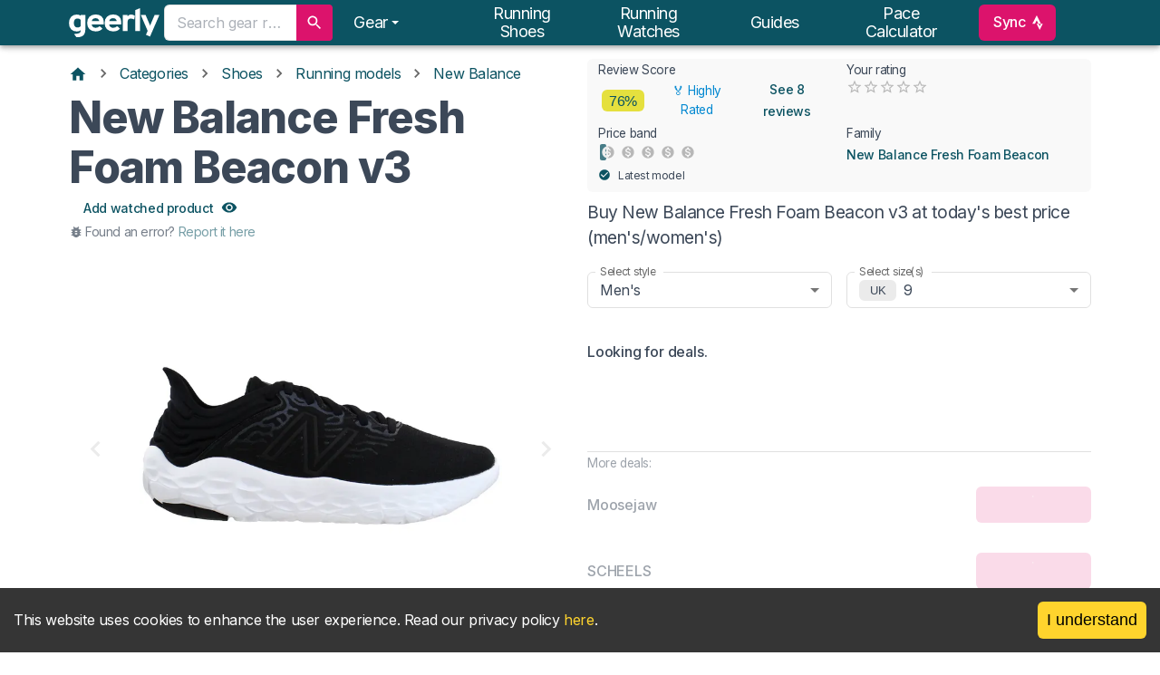

--- FILE ---
content_type: text/html; charset=utf-8
request_url: https://www.geerly.com/model/new-balance-fresh-foam-beacon-v3
body_size: 65418
content:
<!DOCTYPE html><html lang="en"><head><meta charSet="utf-8"/><meta name="viewport" content="width=device-width, initial-scale=1, shrink-to-fit=no"/><meta name="twitter:card" content="summary_large_image"/><meta name="twitter:site" content="@site"/><meta name="twitter:creator" content="@geerlyhq"/><meta property="og:type" content="website"/><meta property="og:image:alt" content="geerly OG image"/><meta property="og:image:type" content="image/jpg"/><meta property="og:locale" content="en"/><meta property="og:site_name" content="geerly"/><title>New Balance Fresh Foam Beacon v3 - men&#x27;s &amp; women&#x27;s running shoe | Impartial reviews &amp; price comparison | geerly 👟</title><meta name="robots" content="index,follow"/><meta name="description" content="The New Balance Fresh Foam Beacon v3: A lightweight, versatile shoe for runners seeking a smooth and responsive ride. Trust us for independent reviews and impartial price comparison by size."/><meta property="og:title" content="New Balance Fresh Foam Beacon v3 - men&#x27;s &amp; women&#x27;s running shoe | Impartial reviews &amp; price comparison | geerly 👟"/><meta property="og:description" content="The New Balance Fresh Foam Beacon v3: A lightweight, versatile shoe for runners seeking a smooth and responsive ride. Trust us for independent reviews and impartial price comparison by size."/><meta property="og:url" content="https://www.geerly.com/model/new-balance-fresh-foam-beacon-v3"/><meta property="og:image" content="https://www.geerly.com/api/og?title=New+Balance+Fresh+Foam+Beacon+v3&amp;url=https%3A%2F%2Fcdn.geerly.com%2Fproducts%2Fshoes%2Fnew-balance%2Fnew-balance-fresh-foam-beacon-v3%2Fnew-balance-fresh-foam-beacon-v3-black-110123-192527.jpg"/><meta property="og:image:width" content="1200"/><meta property="og:image:height" content="627"/><link rel="canonical" href="https://www.geerly.com/model/new-balance-fresh-foam-beacon-v3"/><script type="application/ld+json">{"@context":"https://schema.org","@type":"Product","description":"The New Balance Fresh Foam Beacon v3: A lightweight, versatile shoe for runners seeking a smooth and responsive ride. Trust us for independent reviews and impartial price comparison by size.","image":["https://cdn.geerly.com/products/shoes/new-balance/new-balance-fresh-foam-beacon-v3/new-balance-fresh-foam-beacon-v3-black-110123-192527.jpg"],"brand":{"@type":"Brand","name":"New Balance"},"review":[{"datePublished":"2020-11-06T00:00:00","name":"New Balance Fresh Foam Beacon v3 Review: The Perfect Blend of Fast &amp; Cushioned","@type":"Review","author":{"@type":"Person","name":"Road Runner Sports"},"publisher":{"@type":"Organization","name":"Road Runner Sports"}},{"datePublished":"2020-08-11T00:00:00","name":"New Balance Fresh Foam X Beacon v3 Initial Runs Review and Shoe Details","@type":"Review","author":{"@type":"Person","name":"Road Trail Run"},"publisher":{"@type":"Organization","name":"Road Trail Run"}},{"datePublished":"2020-10-04T00:00:00","name":"New Balance Beacon v3 Fifty Mile Full Review","@type":"Review","author":{"@type":"Person","name":"Seth James DeMoor"},"publisher":{"@type":"Organization","name":"Seth James DeMoor"}},{"datePublished":"2020-09-21T00:00:00","name":"Shoe Review: New Balance Fresh Foam Beacon v3","reviewBody":"The New Balance Fresh Foam Beacon v3 is light and quick but packs enough cushion to stand up to you long runs, too. Here&apos;s what our testers thought.","@type":"Review","author":{"@type":"Person","name":"Fleet Feet"},"publisher":{"@type":"Organization","name":"Fleet Feet"}},{"datePublished":"2020-09-22T00:00:00","name":"New Balance FF Beacon v3 - Review","@type":"Review","author":{"@type":"Person","name":"Running Shoes Guru"},"publisher":{"@type":"Organization","name":"Running Shoes Guru"}},{"datePublished":"2020-09-22T00:00:00","name":"New Balance Fresh Foam Beacon v3","reviewBody":"The New Balance Fresh Foam Beacon V3 has been updated with a new upper, midsole and outsole configuration and is now closer to a proper daily trainer with softer cushioning and a more stable...","@type":"Review","author":{"@type":"Person","name":"Brandon Law"},"reviewRating":{"bestRating":100,"ratingValue":80,"@type":"Rating"},"publisher":{"@type":"Organization","name":"Running Shoes Guru"}},{"datePublished":"2020-11-23T00:00:00","reviewBody":"A lightweight road shoe with soft, responsive cushioning and a knit upper","@type":"Review","author":{"@type":"Person","name":"Running Warehouse"},"reviewRating":{"bestRating":100,"ratingValue":70,"@type":"Rating"},"publisher":{"@type":"Organization","name":"Running Warehouse"}}],"aggregateRating":{"@type":"AggregateRating","reviewCount":8,"bestRating":100,"ratingValue":76},"name":"New Balance Fresh Foam Beacon v3"}</script><script type="application/ld+json">{"@context":"https://schema.org","@type":"BreadcrumbList","itemListElement":[{"@type":"ListItem","position":1,"item":"https://www.geerly.com","name":"Home"},{"@type":"ListItem","position":2,"item":"https://www.geerly.com/categories","name":"Categories"},{"@type":"ListItem","position":3,"item":"https://www.geerly.com/categories/shoes","name":"Shoes"},{"@type":"ListItem","position":4,"item":"https://www.geerly.com/categories/shoes/models/best-running-shoes","name":"Running models"},{"@type":"ListItem","position":5,"item":"https://www.geerly.com/categories/shoes/models/best-new-balance-running-shoes","name":"New Balance"}]}</script><meta name="next-head-count" content="22"/><meta charSet="utf-8"/><link rel="apple-touch-icon" sizes="180x180" href="/apple-touch-icon.png"/><link rel="icon" type="image/png" sizes="32x32" href="/favicon-32x32.png"/><link rel="icon" type="image/png" sizes="16x16" href="/favicon-16x16.png"/><link rel="manifest" href="/site.webmanifest"/><link rel="mask-icon" href="/safari-pinned-tab.svg" color="#00aba9"/><meta name="emotion-insertion-point" content=""/><style data-emotion="mui-style-global 6g5t5a">html{-webkit-font-smoothing:antialiased;-moz-osx-font-smoothing:grayscale;box-sizing:border-box;-webkit-text-size-adjust:100%;}*,*::before,*::after{box-sizing:inherit;}strong,b{font-weight:700;}body{margin:0;color:#3C4858;font-family:'__Inter_f367f3','__Inter_Fallback_f367f3';font-weight:400;font-size:1rem;line-height:1.5;letter-spacing:-.025em;background-color:#fff;}@media print{body{background-color:#fff;}}body::backdrop{background-color:#fff;}body h1{margin:8px 0px;font-weight:800;font-size:3rem;line-height:1.15em;letter-spacing:-.025em;}@media (max-width:599.95px){body h1{font-size:2rem;}}body h2{margin:8px 0px;font-weight:700;font-size:2rem;line-height:1.5em;letter-spacing:-.025em;}@media (max-width:599.95px){body h2{font-size:1.3rem;}}body h3{margin:6px 0px;font-weight:700;font-size:1.4rem;line-height:1.4em;letter-spacing:-.0125em;}@media (max-width:599.95px){body h3{font-size:1.25rem;}}body h4{margin:6px 0px;font-weight:500;font-size:1.125rem;line-height:1.5em;letter-spacing:-.0125em;}@media (max-width:599.95px){body h4{font-size:1rem;}}body h5{margin:4px 0px;font-weight:500;font-size:1rem;line-height:1.4em;letter-spacing:-.0125em;}@media (max-width:599.95px){body h5{font-size:0.9rem;}}body h6{margin:2px 0px;font-weight:400;font-size:0.85rem;}@media (max-width:599.95px){body h6{font-size:0.75rem;}}body p{margin:0px 0px 8px;}@media (max-width:599.95px){body p{font-size:0.9rem;}}body ul{list-style-type:square;}@media (max-width:599.95px){body ul{font-size:0.9rem;}}body a{-webkit-text-decoration:none;text-decoration:none;background-color:transparent;color:rgb(60, 117, 129);-webkit-transition:color 250ms cubic-bezier(0.4, 0, 0.2, 1) 0ms;transition:color 250ms cubic-bezier(0.4, 0, 0.2, 1) 0ms;}body a:hover{color:#DC136C;-webkit-text-decoration:none;text-decoration:none;}@media (max-width:599.95px){body a{font-size:0.9rem;}}.MuiGrid-direction-xxs-column{-webkit-flex-direction:column;-ms-flex-direction:column;flex-direction:column;}.MuiGrid-direction-xxs-column-reverse{-webkit-flex-direction:column-reverse;-ms-flex-direction:column-reverse;flex-direction:column-reverse;}.MuiGrid-direction-xxs-row-reverse{-webkit-flex-direction:row-reverse;-ms-flex-direction:row-reverse;flex-direction:row-reverse;}.MuiGrid-wrap-xxs-nowrap{-webkit-box-flex-wrap:nowrap;-webkit-flex-wrap:nowrap;-ms-flex-wrap:nowrap;flex-wrap:nowrap;}.MuiGrid-wrap-xxs-wrap-reverse{-webkit-box-flex-wrap:wrap-reverse;-webkit-flex-wrap:wrap-reverse;-ms-flex-wrap:wrap-reverse;flex-wrap:wrap-reverse;}.MuiGrid-align-items-xxs-center{-webkit-align-items:center;-webkit-box-align:center;-ms-flex-align:center;align-items:center;}.MuiGrid-align-items-xxs-flex-start{-webkit-align-items:flex-start;-webkit-box-align:flex-start;-ms-flex-align:flex-start;align-items:flex-start;}.MuiGrid-align-items-xxs-flex-end{-webkit-align-items:flex-end;-webkit-box-align:flex-end;-ms-flex-align:flex-end;align-items:flex-end;}.MuiGrid-align-items-xxs-baseline{-webkit-align-items:baseline;-webkit-box-align:baseline;-ms-flex-align:baseline;align-items:baseline;}.MuiGrid-align-content-xxs-center{-webkit-align-content:center;-ms-flex-line-pack:center;align-content:center;}.MuiGrid-align-content-xxs-flex-start{-webkit-align-content:flex-start;-ms-flex-line-pack:flex-start;align-content:flex-start;}.MuiGrid-align-content-xxs-flex-end{-webkit-align-content:flex-end;-ms-flex-line-pack:flex-end;align-content:flex-end;}.MuiGrid-align-content-xxs-space-between{-webkit-align-content:space-between;-ms-flex-line-pack:space-between;align-content:space-between;}.MuiGrid-align-content-xxs-space-around{-webkit-align-content:space-around;-ms-flex-line-pack:space-around;align-content:space-around;}.MuiGrid-justify-xxs-center{-webkit-box-pack:center;-ms-flex-pack:center;-webkit-justify-content:center;justify-content:center;}.MuiGrid-justify-xxs-flex-end{-webkit-box-pack:end;-ms-flex-pack:end;-webkit-justify-content:flex-end;justify-content:flex-end;}.MuiGrid-justify-xxs-space-between{-webkit-box-pack:justify;-webkit-justify-content:space-between;justify-content:space-between;}.MuiGrid-justify-xxs-space-around{-webkit-box-pack:space-around;-ms-flex-pack:space-around;-webkit-justify-content:space-around;justify-content:space-around;}.MuiGrid-justify-xxs-space-evenly{-webkit-box-pack:space-evenly;-ms-flex-pack:space-evenly;-webkit-justify-content:space-evenly;justify-content:space-evenly;}.MuiGrid-spacing-xxs-1{width:calc(100% + 8px);margin:-4px;}.MuiGrid-spacing-xxs-1>.MuiGrid-item{padding:4px;}.MuiGrid-spacing-xxs-2{width:calc(100% + 16px);margin:-8px;}.MuiGrid-spacing-xxs-2>.MuiGrid-item{padding:8px;}.MuiGrid-spacing-xxs-3{width:calc(100% + 24px);margin:-12px;}.MuiGrid-spacing-xxs-3>.MuiGrid-item{padding:12px;}.MuiGrid-spacing-xxs-4{width:calc(100% + 32px);margin:-16px;}.MuiGrid-spacing-xxs-4>.MuiGrid-item{padding:16px;}.MuiGrid-spacing-xxs-5{width:calc(100% + 40px);margin:-20px;}.MuiGrid-spacing-xxs-5>.MuiGrid-item{padding:20px;}.MuiGrid-spacing-xxs-6{width:calc(100% + 48px);margin:-24px;}.MuiGrid-spacing-xxs-6>.MuiGrid-item{padding:24px;}.MuiGrid-spacing-xxs-7{width:calc(100% + 56px);margin:-28px;}.MuiGrid-spacing-xxs-7>.MuiGrid-item{padding:28px;}.MuiGrid-spacing-xxs-8{width:calc(100% + 64px);margin:-32px;}.MuiGrid-spacing-xxs-8>.MuiGrid-item{padding:32px;}.MuiGrid-spacing-xxs-9{width:calc(100% + 72px);margin:-36px;}.MuiGrid-spacing-xxs-9>.MuiGrid-item{padding:36px;}.MuiGrid-spacing-xxs-10{width:calc(100% + 80px);margin:-40px;}.MuiGrid-spacing-xxs-10>.MuiGrid-item{padding:40px;}.MuiGrid-grid-xxs-auto{-webkit-box-flex:0;-webkit-flex-grow:0;-ms-flex-positive:0;flex-grow:0;max-width:none;-webkit-flex-basis:auto;-ms-flex-preferred-size:auto;flex-basis:auto;}.MuiGrid-grid-xxs-true{-webkit-box-flex:1;-webkit-flex-grow:1;-ms-flex-positive:1;flex-grow:1;max-width:100%;-webkit-flex-basis:0;-ms-flex-preferred-size:0;flex-basis:0;}.MuiGrid-grid-xxs-1{-webkit-box-flex:0;-webkit-flex-grow:0;-ms-flex-positive:0;flex-grow:0;max-width:8.333333%;-webkit-flex-basis:8.333333%;-ms-flex-preferred-size:8.333333%;flex-basis:8.333333%;}.MuiGrid-grid-xxs-2{-webkit-box-flex:0;-webkit-flex-grow:0;-ms-flex-positive:0;flex-grow:0;max-width:16.666667%;-webkit-flex-basis:16.666667%;-ms-flex-preferred-size:16.666667%;flex-basis:16.666667%;}.MuiGrid-grid-xxs-3{-webkit-box-flex:0;-webkit-flex-grow:0;-ms-flex-positive:0;flex-grow:0;max-width:25%;-webkit-flex-basis:25%;-ms-flex-preferred-size:25%;flex-basis:25%;}.MuiGrid-grid-xxs-4{-webkit-box-flex:0;-webkit-flex-grow:0;-ms-flex-positive:0;flex-grow:0;max-width:33.333333%;-webkit-flex-basis:33.333333%;-ms-flex-preferred-size:33.333333%;flex-basis:33.333333%;}.MuiGrid-grid-xxs-5{-webkit-box-flex:0;-webkit-flex-grow:0;-ms-flex-positive:0;flex-grow:0;max-width:41.666667%;-webkit-flex-basis:41.666667%;-ms-flex-preferred-size:41.666667%;flex-basis:41.666667%;}.MuiGrid-grid-xxs-6{-webkit-box-flex:0;-webkit-flex-grow:0;-ms-flex-positive:0;flex-grow:0;max-width:50%;-webkit-flex-basis:50%;-ms-flex-preferred-size:50%;flex-basis:50%;}.MuiGrid-grid-xxs-7{-webkit-box-flex:0;-webkit-flex-grow:0;-ms-flex-positive:0;flex-grow:0;max-width:58.333333%;-webkit-flex-basis:58.333333%;-ms-flex-preferred-size:58.333333%;flex-basis:58.333333%;}.MuiGrid-grid-xxs-8{-webkit-box-flex:0;-webkit-flex-grow:0;-ms-flex-positive:0;flex-grow:0;max-width:66.666667%;-webkit-flex-basis:66.666667%;-ms-flex-preferred-size:66.666667%;flex-basis:66.666667%;}.MuiGrid-grid-xxs-9{-webkit-box-flex:0;-webkit-flex-grow:0;-ms-flex-positive:0;flex-grow:0;max-width:75%;-webkit-flex-basis:75%;-ms-flex-preferred-size:75%;flex-basis:75%;}.MuiGrid-grid-xxs-10{-webkit-box-flex:0;-webkit-flex-grow:0;-ms-flex-positive:0;flex-grow:0;max-width:83.333333%;-webkit-flex-basis:83.333333%;-ms-flex-preferred-size:83.333333%;flex-basis:83.333333%;}.MuiGrid-grid-xxs-11{-webkit-box-flex:0;-webkit-flex-grow:0;-ms-flex-positive:0;flex-grow:0;max-width:91.666667%;-webkit-flex-basis:91.666667%;-ms-flex-preferred-size:91.666667%;flex-basis:91.666667%;}.MuiGrid-grid-xxs-12{-webkit-box-flex:0;-webkit-flex-grow:0;-ms-flex-positive:0;flex-grow:0;max-width:100%;-webkit-flex-basis:100%;-ms-flex-preferred-size:100%;flex-basis:100%;}</style><style data-emotion="mui-style-global 1prfaxn">@-webkit-keyframes mui-auto-fill{from{display:block;}}@keyframes mui-auto-fill{from{display:block;}}@-webkit-keyframes mui-auto-fill-cancel{from{display:block;}}@keyframes mui-auto-fill-cancel{from{display:block;}}</style><style data-emotion="mui-style-global animation-1lq7mgo">@-webkit-keyframes animation-1lq7mgo{0%{opacity:1;-webkit-background-position:0 -23px;background-position:0 -23px;}60%{opacity:0;-webkit-background-position:0 -23px;background-position:0 -23px;}100%{opacity:1;-webkit-background-position:-200px -23px;background-position:-200px -23px;}}@keyframes animation-1lq7mgo{0%{opacity:1;-webkit-background-position:0 -23px;background-position:0 -23px;}60%{opacity:0;-webkit-background-position:0 -23px;background-position:0 -23px;}100%{opacity:1;-webkit-background-position:-200px -23px;background-position:-200px -23px;}}</style><style data-emotion="mui-style cgitzf-bodyMinHeight zf787z-toolbarSection 11lj921-appBar-solid 1m4okh2-container wscu93-toolbarSection e7ivid vubbuv zbw232-button-transparent-link-websiteTitle-centreOnMobile zldjv4-flexGrow 1jt7oyr-searchBar xf8n3p-searchBarTextField vob3ed-inputBase 18zhmu4 1nvf7g0 11nwfto-showCloseIcon 1xmwu8p-iconButton 1w7d0vv ihdtdm 6k8fz8 1ue8azo-menuItems-listBlock-list-mlAuto jsvpld opj6rs-manager 12rgo4v-caret drn81p-button-transparent-navLink hh8vrh ztf6q1 1vvvg49-openSearchIcon 16nikcp-pageContainer 1j547jx-main l1w7u-pageTitle 8tl3pc-productInfoContainer 1xjbyh1-priceComparisonContainer h3elaz-imageBox 1xjmzrp-grid 1an5g7t-grid o9almv-block 1irk2yn nhb8h9 1oewa0m wmtzxs-icon 3mf706 1k33q06 1jsgquc-button pt151d 1t6we55 qd9wp-mrAuto-carouselContainer zo9ffp-addTransition-shrunk-hiddenBorder-colorSelectorContainer emruex-statsContainer-grid 8hbmk-grid 139n38e-badgeContainer 1oqwy76-reviewInfo x792oe-commentary 17ptp4m-styledChip-whiteHover-reviewScoreBadge-noMarginTop-medium zqawk2-unsetWhitespace 13i293u-defaultFontStyle 1lbqn5v-infoText 37b55-linkButton-linkButton jkj25u 79elbk ykqdxu 1xh6k8t 1cw4hi4 13bzl8j 1xwurnv-icon-iconFilled 5m5nuw-icon 17iaq4y-withIconContainer 13zx4at-withIconAndMarginContainer ijqkta-latestModel 7xgvet 1r00949-findBestDealsHeader 329gto-fullWidth 1e0jcck-grid-selectFormControl 47xwek ffvrb6 o9auco 1i6jaqn jrcgko-select 1k3x8v3 1636szt 14lo706 1bss6ha 1viepu9-sizeLocaleChip 9iedg7 11wuawp-select 1udylxa-grid aa5858-grid nic8z0-blockQuote 1mwliy4-reviewSectionBlock 1xhkrlg-similarProductsOptionsContainer 1c2gm3k-accordionContainer qfh7q1-h2title pqwocu-expansionPanel-expansionPanelExpanded 1iix127-expansionPanelSummary-emphasisedTitle b8gpri-expansionPanelSummaryContent 1fx8m19 144jzcn c4sutr hboir5 8atqhb 1z0u1zb-expansionPanelDetails 1picjsb-articleInfo 1n5eik-articleInfoText uwei2w-timeToRead 1haf7s4-textMuted 16r6ciy-avatarImg 1hy9t21 tt3muj-reviewSectionDivider 1oj50c-verdictContainer faujvq 11qjisw u8frnz 1mxsclu jdm3hb 1pnsn74 11n41cv-highlightBoxContent 23z7ck-grid 1d9z189-imageModule 2zmn54-reviewScoreBadge-absoluteWithPadding 5ks6to-displayFlex 6zdazw-displayBlock 1y1k5uq-thumbnailStyles 1w5ww0y-styledChip-whiteHover-reviewScoreBadge-noMarginTop-high 1u452tm-grid 1i7n5bb-grid 26hwis 1hwkj7b 1e41rt0 h4bor8-expansionPanelDetails-overflowHidden 16htw5d-selectComparisonTypeContainer 1pf2lhn-addTopAndBottomMargin jefxvl-tableColumn 1vq8a2j-comparisonContainer n294hb-similarItem 87406p-centerVertically 4yj4oi-stickyButtonContainer 1ng00ld-fadeOverlay-vertical ohib2l-roundArrowButton-endButton-button-round 6flbmm 5u1vj5-roundArrowButton-startButton-button-round 1a3kxzf-tableFixed robxq7-stickyHeader 1gknqif-tableScrollable-hideScrollBar 53fr35-tableHeadCell-tableCell-hideColumn-fullWidthCell-minWidth150 131qmbx-tableHeadCell-tableCell-tableHeader-fixedImageHeaderHeight-highlightHeaderColumn-fullWidthCell-minWidth150 1hcexw9-card-cardPlain-noMargin-nowViewingBorder 8ku0jh-imageModule-contain q9tcf8-styledChip-whiteHover-imageChipPosition-nowViewingBadge 1pjtbja 6rk13c-columnTitle-disableClick ypo6ht-tableHeadCell-tableCell-tableHeader-fixedImageHeaderHeight-fullWidthCell-minWidth150 pgp2my-card-cardPlain-noMargin ng2vlq-columnTitle 1sd88f0-tableScrollable fhk04d-tableRowHover-tableStripedRow 11mg1i4-fullWidthCell-tableCellStandard-tableCell-minWidth150-hideColumn 1urnitf-showDealsSwitchContainer-tableCell-minWidth150-tableColumn-highlightColumn ecvcn9 114q9pb 1m9pwf3 19gndve 1ju1kxc 1otqxc6-fullWidthCell-tableCellStandard-tableCell-minWidth150-tableColumn 1u3hbmw-tableRowHover un4n4c-fullWidthCell-tableCellStandard-tableCell-minWidth150-hideColumn-verticalMiddle 1ykyi63-fullWidthCell-tableCellStandard-tableCell-minWidth150-tableColumn-highlightColumn-verticalMiddle 1hchqwa-rowTitle-negTopMargin 1vd198r-tooltipIcon nqqsfh-fullWidthCell-tableCellStandard-tableCell-minWidth150-tableColumn-verticalMiddle oo3we5-fullWidthCell-tableCellStandard-tableCell-minWidth150-padding4px-hideColumn-verticalMiddle 1dr8jxb-fullWidthCell-tableCellStandard-tableCell-minWidth150-padding4px-tableColumn-highlightColumn-verticalMiddle ckty3s-rowTitle-verticallyCenteredTitle 90zcrq-fullWidthCell-tableCellStandard-tableCell-minWidth150-padding4px-tableColumn-verticalMiddle 1l0x39q-badgeContainer-textCenter-inlineFlex 10sjmgo-styledChip-whiteHover-reviewScoreBadge-noMarginTop-low hclyrg-center 1llrwy8 1ez5zlx-fallbackAvatar g3r36c-styledChip-whiteHover-addTopAndBottomMargin uab50h 155uyib 1wsw9wm-fullWidthCell-footerCell 1ga45pi-styledChip-whiteHover 1rhpnvn-moreButton 1fgv3tv-mrAuto-carouselContainer-carouselArrowMargins 1fgz629-playersWrapper q1zo9u 1xlgqc0-tableHeadCell-tableCell-fullWidthCell 1xnox0e 1lxm9qy-fullWidthCell-tableCellStandard-tableCell-shortCells-verticalMiddle c3r6zb-tableHeadCell-tableCell-textCenter-fullWidthCell 1h8c8h3-fullWidthCell-tableCellStandard-tableCell-shortCells-textCenter-verticalMiddle 1ag20b4-fullWidthCell-tableCell-subheadingCell-verticalMiddle 13swuor-linearGaugeContainer 1bd2mcl-verticalCentreLine 1novf4m-root-barHighlight buchs6-overrideDashed 1peud2e-barUnHighlight 1cij8tp-barHighlight 1s84g6g-productTitleContainer 1hk9o1v-latestModelContainer fxxjpk-timelineContainer i697hf-timelineItem b7xjdx-timelineDate 11tgw8h 1l0y7zc-productAvatar-currentItemBorder idv8vo 1wbecnt-timelineItemContainerOuter 1m9d2ip-timelineItemContainer-currentItemBorder 1w5jnqm-styledChip-whiteHover-imageChipPosition-viewingBadge 18oelbj-productAvatar-notCurrentItemBorder 1umzntv-timelineItemContainer actv2r-wrapText-wrapText cjtl9h-sectionTitleBlock-marginBottom yqh6a6 12l2jsy-cardHeader 1p83tvv 1mwf3zw-avatarImg 1mwju8z 1qpz3uv 1bh09gn vtirsv 1709sra-socialIcons 1vxxlek-button-simple-justIcon 1iydoj-cardContent p0pzb2 h6kd1y 2if1ga-ctaInner 12pgon2-grid 1qw96cp 11rv3gh 1rsfjgm-newBadge ny0n9o u1z2pm kcxyz4 j9a06a-grid tmapc0 f4f1l1-stravaPaperContainer 1yede0s-stravaTopLine 1qcg7pf-stravaUserAndDate xaa661-stravaUserName 10yfexi-stravaDate v7dmno-stravaName g465q7-stravaDescription 3i9vrz e4bwc0-bottomStrip 1hfma48-addBottomPaddingtall 1m1z8qr-bottomStripText w3whim-footer-dark fzgnoz-container f8heoo-button-transparent-link-websiteTitle 1fn4r6n-pullCenter 47kwfb-rightLinks 639vd4-list 1ckve5x-footerLink">.mui-style-cgitzf-bodyMinHeight{min-height:78vh;}.mui-style-zf787z-toolbarSection{display:-webkit-box;display:-webkit-flex;display:-ms-flexbox;display:flex;-webkit-align-items:center;-webkit-box-align:center;-ms-flex-align:center;align-items:center;}.mui-style-11lj921-appBar-solid{background-color:#fff;color:#3C4858;-webkit-transition:box-shadow 300ms cubic-bezier(0.4, 0, 0.2, 1) 0ms;transition:box-shadow 300ms cubic-bezier(0.4, 0, 0.2, 1) 0ms;box-shadow:0px 2px 4px -1px rgba(0,0,0,0.2),0px 4px 5px 0px rgba(0,0,0,0.14),0px 1px 10px 0px rgba(0,0,0,0.12);display:-webkit-box;display:-webkit-flex;display:-ms-flexbox;display:flex;-webkit-flex-direction:column;-ms-flex-direction:column;flex-direction:column;width:100%;box-sizing:border-box;-webkit-flex-shrink:0;-ms-flex-negative:0;flex-shrink:0;position:fixed;z-index:1100;top:0;left:auto;right:0;background-color:#0C5362;color:#fff;color:#fff;max-height:50px;padding-top:0!important;background-color:#0C5362!important;box-shadow:0 4px 20px 0px rgba(rgb(0, 0, 0), 0.14),0 7px 12px -5px rgba(rgb(33, 33, 33), 0.46);}@media print{.mui-style-11lj921-appBar-solid{position:absolute;}}.mui-style-1m4okh2-container{position:relative;display:-webkit-box;display:-webkit-flex;display:-ms-flexbox;display:flex;-webkit-align-items:center;-webkit-box-align:center;-ms-flex-align:center;align-items:center;min-height:48px;padding-right:16px;padding-left:16px;margin-right:auto;margin-left:auto;width:100%;-webkit-box-pack:justify;-webkit-justify-content:space-between;justify-content:space-between;display:-webkit-box;display:-webkit-flex;display:-ms-flexbox;display:flex;}@media (min-width: 600px){.mui-style-1m4okh2-container{max-width:580px;}}@media (min-width: 676px){.mui-style-1m4okh2-container{max-width:640px;}}@media (min-width: 768px){.mui-style-1m4okh2-container{max-width:720px;}}@media (min-width: 860px){.mui-style-1m4okh2-container{max-width:820px;}}@media (min-width: 960px){.mui-style-1m4okh2-container{max-width:920px;}}@media (min-width: 1080px){.mui-style-1m4okh2-container{max-width:1040px;}}@media (min-width: 1200px){.mui-style-1m4okh2-container{max-width:1160px;}}@media (max-width:899.95px){.mui-style-1m4okh2-container{-webkit-box-pack:justify;-webkit-justify-content:space-between;justify-content:space-between;}}.mui-style-wscu93-toolbarSection{display:-webkit-box;display:-webkit-flex;display:-ms-flexbox;display:flex;-webkit-align-items:center;-webkit-box-align:center;-ms-flex-align:center;align-items:center;}@media (min-width:0px){.mui-style-wscu93-toolbarSection{display:block;}}@media (min-width:1200px){.mui-style-wscu93-toolbarSection{display:none;}}.mui-style-e7ivid{display:-webkit-inline-box;display:-webkit-inline-flex;display:-ms-inline-flexbox;display:inline-flex;-webkit-align-items:center;-webkit-box-align:center;-ms-flex-align:center;align-items:center;-webkit-box-pack:center;-ms-flex-pack:center;-webkit-justify-content:center;justify-content:center;position:relative;box-sizing:border-box;-webkit-tap-highlight-color:transparent;background-color:transparent;outline:0;border:0;margin:0;border-radius:0;padding:0;cursor:pointer;-webkit-user-select:none;-moz-user-select:none;-ms-user-select:none;user-select:none;vertical-align:middle;-moz-appearance:none;-webkit-appearance:none;-webkit-text-decoration:none;text-decoration:none;color:inherit;text-align:center;-webkit-flex:0 0 auto;-ms-flex:0 0 auto;flex:0 0 auto;font-size:1.5rem;padding:8px;border-radius:50%;overflow:visible;color:rgba(0, 0, 0, 0.54);-webkit-transition:background-color 150ms cubic-bezier(0.4, 0, 0.2, 1) 0ms;transition:background-color 150ms cubic-bezier(0.4, 0, 0.2, 1) 0ms;color:inherit;padding:12px;font-size:1.75rem;margin-right:16px;}.mui-style-e7ivid::-moz-focus-inner{border-style:none;}.mui-style-e7ivid.Mui-disabled{pointer-events:none;cursor:default;}@media print{.mui-style-e7ivid{-webkit-print-color-adjust:exact;color-adjust:exact;}}.mui-style-e7ivid:hover{background-color:rgba(0, 0, 0, 0.04);}@media (hover: none){.mui-style-e7ivid:hover{background-color:transparent;}}.mui-style-e7ivid.Mui-disabled{background-color:transparent;color:rgba(0, 0, 0, 0.26);}.mui-style-vubbuv{-webkit-user-select:none;-moz-user-select:none;-ms-user-select:none;user-select:none;width:1em;height:1em;display:inline-block;fill:currentColor;-webkit-flex-shrink:0;-ms-flex-negative:0;flex-shrink:0;-webkit-transition:fill 200ms cubic-bezier(0.4, 0, 0.2, 1) 0ms;transition:fill 200ms cubic-bezier(0.4, 0, 0.2, 1) 0ms;font-size:1.5rem;}.mui-style-zbw232-button-transparent-link-websiteTitle-centreOnMobile{display:-webkit-inline-box;display:-webkit-inline-flex;display:-ms-inline-flexbox;display:inline-flex;-webkit-align-items:center;-webkit-box-align:center;-ms-flex-align:center;align-items:center;-webkit-box-pack:center;-ms-flex-pack:center;-webkit-justify-content:center;justify-content:center;position:relative;box-sizing:border-box;-webkit-tap-highlight-color:transparent;background-color:transparent;outline:0;border:0;margin:0;border-radius:0;padding:0;cursor:pointer;-webkit-user-select:none;-moz-user-select:none;-ms-user-select:none;user-select:none;vertical-align:middle;-moz-appearance:none;-webkit-appearance:none;-webkit-text-decoration:none;text-decoration:none;color:inherit;text-transform:none;font-weight:500;font-family:'__Inter_f367f3','__Inter_Fallback_f367f3';font-size:0.875rem;line-height:1.75;letter-spacing:-.025em;min-width:64px;padding:6px 16px;border-radius:6px;-webkit-transition:background-color 250ms cubic-bezier(0.4, 0, 0.2, 1) 0ms,box-shadow 250ms cubic-bezier(0.4, 0, 0.2, 1) 0ms,border-color 250ms cubic-bezier(0.4, 0, 0.2, 1) 0ms,color 250ms cubic-bezier(0.4, 0, 0.2, 1) 0ms;transition:background-color 250ms cubic-bezier(0.4, 0, 0.2, 1) 0ms,box-shadow 250ms cubic-bezier(0.4, 0, 0.2, 1) 0ms,border-color 250ms cubic-bezier(0.4, 0, 0.2, 1) 0ms,color 250ms cubic-bezier(0.4, 0, 0.2, 1) 0ms;color:#fff;background-color:#DC136C;box-shadow:0px 3px 1px -2px rgba(0,0,0,0.2),0px 2px 2px 0px rgba(0,0,0,0.14),0px 1px 5px 0px rgba(0,0,0,0.12);font-size:1rem;box-shadow:unset;-webkit-transition:background-color 250ms cubic-bezier(0.4, 0, 0.2, 1)!important;transition:background-color 250ms cubic-bezier(0.4, 0, 0.2, 1)!important;color:#0C5362;position:relative;padding:0px;font-size:18px;line-height:20px;text-transform:capitalize;-webkit-text-decoration:none;text-decoration:none;margin:10px 5px 10px 0px;display:-webkit-inline-box;display:-webkit-inline-flex;display:-ms-inline-flexbox;display:inline-flex;}.mui-style-zbw232-button-transparent-link-websiteTitle-centreOnMobile::-moz-focus-inner{border-style:none;}.mui-style-zbw232-button-transparent-link-websiteTitle-centreOnMobile.Mui-disabled{pointer-events:none;cursor:default;}@media print{.mui-style-zbw232-button-transparent-link-websiteTitle-centreOnMobile{-webkit-print-color-adjust:exact;color-adjust:exact;}}.mui-style-zbw232-button-transparent-link-websiteTitle-centreOnMobile:hover{-webkit-text-decoration:none;text-decoration:none;background-color:rgb(154, 13, 75);box-shadow:0px 2px 4px -1px rgba(0,0,0,0.2),0px 4px 5px 0px rgba(0,0,0,0.14),0px 1px 10px 0px rgba(0,0,0,0.12);}@media (hover: none){.mui-style-zbw232-button-transparent-link-websiteTitle-centreOnMobile:hover{background-color:#DC136C;}}.mui-style-zbw232-button-transparent-link-websiteTitle-centreOnMobile:active{box-shadow:0px 5px 5px -3px rgba(0,0,0,0.2),0px 8px 10px 1px rgba(0,0,0,0.14),0px 3px 14px 2px rgba(0,0,0,0.12);}.mui-style-zbw232-button-transparent-link-websiteTitle-centreOnMobile.Mui-focusVisible{box-shadow:0px 3px 5px -1px rgba(0,0,0,0.2),0px 6px 10px 0px rgba(0,0,0,0.14),0px 1px 18px 0px rgba(0,0,0,0.12);}.mui-style-zbw232-button-transparent-link-websiteTitle-centreOnMobile.Mui-disabled{color:rgba(0, 0, 0, 0.26);box-shadow:none;background-color:rgba(0, 0, 0, 0.12);}.mui-style-zbw232-button-transparent-link-websiteTitle-centreOnMobile:hover a,.mui-style-zbw232-button-transparent-link-websiteTitle-centreOnMobile:focus a{color:unset;}.mui-style-zbw232-button-transparent-link-websiteTitle-centreOnMobile:hover a svg,.mui-style-zbw232-button-transparent-link-websiteTitle-centreOnMobile:focus a svg{color:unset;}.mui-style-zbw232-button-transparent-link-websiteTitle-centreOnMobile:hover,.mui-style-zbw232-button-transparent-link-websiteTitle-centreOnMobile:focus{color:#FFF;}.mui-style-zbw232-button-transparent-link-websiteTitle-centreOnMobile,.mui-style-zbw232-button-transparent-link-websiteTitle-centreOnMobile:focus,.mui-style-zbw232-button-transparent-link-websiteTitle-centreOnMobile:hover{color:inherit;background:transparent;box-shadow:none;}.mui-style-zbw232-button-transparent-link-websiteTitle-centreOnMobile,.mui-style-zbw232-button-transparent-link-websiteTitle-centreOnMobile:hover,.mui-style-zbw232-button-transparent-link-websiteTitle-centreOnMobile:focus{background-color:unset;}.mui-style-zbw232-button-transparent-link-websiteTitle-centreOnMobile a{color:#FFF;}.mui-style-zbw232-button-transparent-link-websiteTitle-centreOnMobile a:hover{text-shadow:0 0 0.01px;-webkit-transition:all 150ms ease-in-out;transition:all 150ms ease-in-out;}@media (min-width:400px) and (max-width:599.95px){.mui-style-zbw232-button-transparent-link-websiteTitle-centreOnMobile{position:absolute;left:calc(50% - 53px);right:calc(50% - 53px);margin-right:0;}}@media (max-width:399.95px){.mui-style-zbw232-button-transparent-link-websiteTitle-centreOnMobile{position:absolute;left:70px;}}.mui-style-zldjv4-flexGrow{-webkit-box-flex:7;-webkit-flex-grow:7;-ms-flex-positive:7;flex-grow:7;}@media (min-width:0px){.mui-style-zldjv4-flexGrow{display:none;}}@media (min-width:600px){.mui-style-zldjv4-flexGrow{display:block;}}.mui-style-1jt7oyr-searchBar{border-radius:6px;padding:0;padding-right:0px!important;margin:8px 0px;height:40px;background-color:#fff;z-index:4;display:-webkit-box;display:-webkit-flex;display:-ms-flexbox;display:flex;}.mui-style-1jt7oyr-searchBar.Mui-focused .MuiAutocomplete-clearIndicator{visibility:visible;}@media (pointer: fine){.mui-style-1jt7oyr-searchBar:hover .MuiAutocomplete-clearIndicator{visibility:visible;}}.mui-style-1jt7oyr-searchBar .MuiAutocomplete-tag{margin:3px;max-width:calc(100% - 6px);}.MuiAutocomplete-hasPopupIcon.mui-style-1jt7oyr-searchBar .MuiAutocomplete-inputRoot,.MuiAutocomplete-hasClearIcon.mui-style-1jt7oyr-searchBar .MuiAutocomplete-inputRoot{padding-right:30px;}.MuiAutocomplete-hasPopupIcon.MuiAutocomplete-hasClearIcon.mui-style-1jt7oyr-searchBar .MuiAutocomplete-inputRoot{padding-right:56px;}.mui-style-1jt7oyr-searchBar .MuiAutocomplete-inputRoot .MuiAutocomplete-input{width:0;min-width:30px;}.mui-style-1jt7oyr-searchBar .MuiInput-root{padding-bottom:1px;}.mui-style-1jt7oyr-searchBar .MuiInput-root .MuiInput-input{padding:4px 4px 4px 0px;}.mui-style-1jt7oyr-searchBar .MuiInput-root.MuiInputBase-sizeSmall .MuiInput-input{padding:2px 4px 3px 0;}.mui-style-1jt7oyr-searchBar .MuiOutlinedInput-root{padding:9px;}.MuiAutocomplete-hasPopupIcon.mui-style-1jt7oyr-searchBar .MuiOutlinedInput-root,.MuiAutocomplete-hasClearIcon.mui-style-1jt7oyr-searchBar .MuiOutlinedInput-root{padding-right:39px;}.MuiAutocomplete-hasPopupIcon.MuiAutocomplete-hasClearIcon.mui-style-1jt7oyr-searchBar .MuiOutlinedInput-root{padding-right:65px;}.mui-style-1jt7oyr-searchBar .MuiOutlinedInput-root .MuiAutocomplete-input{padding:7.5px 4px 7.5px 5px;}.mui-style-1jt7oyr-searchBar .MuiOutlinedInput-root .MuiAutocomplete-endAdornment{right:9px;}.mui-style-1jt7oyr-searchBar .MuiOutlinedInput-root.MuiInputBase-sizeSmall{padding-top:6px;padding-bottom:6px;padding-left:6px;}.mui-style-1jt7oyr-searchBar .MuiOutlinedInput-root.MuiInputBase-sizeSmall .MuiAutocomplete-input{padding:2.5px 4px 2.5px 8px;}.mui-style-1jt7oyr-searchBar .MuiFilledInput-root{padding-top:19px;padding-left:8px;}.MuiAutocomplete-hasPopupIcon.mui-style-1jt7oyr-searchBar .MuiFilledInput-root,.MuiAutocomplete-hasClearIcon.mui-style-1jt7oyr-searchBar .MuiFilledInput-root{padding-right:39px;}.MuiAutocomplete-hasPopupIcon.MuiAutocomplete-hasClearIcon.mui-style-1jt7oyr-searchBar .MuiFilledInput-root{padding-right:65px;}.mui-style-1jt7oyr-searchBar .MuiFilledInput-root .MuiFilledInput-input{padding:7px 4px;}.mui-style-1jt7oyr-searchBar .MuiFilledInput-root .MuiAutocomplete-endAdornment{right:9px;}.mui-style-1jt7oyr-searchBar .MuiFilledInput-root.MuiInputBase-sizeSmall{padding-bottom:1px;}.mui-style-1jt7oyr-searchBar .MuiFilledInput-root.MuiInputBase-sizeSmall .MuiFilledInput-input{padding:2.5px 4px;}.mui-style-1jt7oyr-searchBar .MuiInputBase-hiddenLabel{padding-top:8px;}.mui-style-1jt7oyr-searchBar .MuiFilledInput-root.MuiInputBase-hiddenLabel{padding-top:0;padding-bottom:0;}.mui-style-1jt7oyr-searchBar .MuiFilledInput-root.MuiInputBase-hiddenLabel .MuiAutocomplete-input{padding-top:16px;padding-bottom:17px;}.mui-style-1jt7oyr-searchBar .MuiFilledInput-root.MuiInputBase-hiddenLabel.MuiInputBase-sizeSmall .MuiAutocomplete-input{padding-top:8px;padding-bottom:9px;}.mui-style-1jt7oyr-searchBar .MuiAutocomplete-input{-webkit-box-flex:1;-webkit-flex-grow:1;-ms-flex-positive:1;flex-grow:1;text-overflow:ellipsis;opacity:0;}.mui-style-1jt7oyr-searchBar .MuiAutocomplete-tag{margin:2px;max-width:calc(100% - 4px);}.mui-style-1jt7oyr-searchBar .MuiAutocomplete-input{opacity:1;}@media (max-width:899.95px){.mui-style-1jt7oyr-searchBar{-webkit-order:3;-ms-flex-order:3;order:3;}}.mui-style-xf8n3p-searchBarTextField{display:-webkit-inline-box;display:-webkit-inline-flex;display:-ms-inline-flexbox;display:inline-flex;-webkit-flex-direction:column;-ms-flex-direction:column;flex-direction:column;position:relative;min-width:0;padding:0;margin:0;border:0;vertical-align:top;margin-top:8px;margin-bottom:4px;width:100%;margin:0;}.mui-style-vob3ed-inputBase{font-family:'__Inter_f367f3','__Inter_Fallback_f367f3';font-weight:400;font-size:1rem;line-height:1.4375em;letter-spacing:-.025em;color:#3C4858;box-sizing:border-box;position:relative;cursor:text;display:-webkit-inline-box;display:-webkit-inline-flex;display:-ms-inline-flexbox;display:inline-flex;-webkit-align-items:center;-webkit-box-align:center;-ms-flex-align:center;align-items:center;width:100%;position:relative;border-radius:6px;padding-right:14px;width:100%;padding-right:0px!important;}.mui-style-vob3ed-inputBase.Mui-disabled{color:rgba(0, 0, 0, 0.38);cursor:default;}.mui-style-vob3ed-inputBase:hover .MuiOutlinedInput-notchedOutline{border-color:#3C4858;}@media (hover: none){.mui-style-vob3ed-inputBase:hover .MuiOutlinedInput-notchedOutline{border-color:rgba(0, 0, 0, 0.23);}}.mui-style-vob3ed-inputBase.Mui-focused .MuiOutlinedInput-notchedOutline{border-color:#DC136C;border-width:2px;}.mui-style-vob3ed-inputBase.Mui-error .MuiOutlinedInput-notchedOutline{border-color:#d32f2f;}.mui-style-vob3ed-inputBase.Mui-disabled .MuiOutlinedInput-notchedOutline{border-color:rgba(0, 0, 0, 0.26);}.mui-style-vob3ed-inputBase:hover fieldset{-webkit-transition:all 150ms ease-in-out;transition:all 150ms ease-in-out;border:2px solid #DC136C!important;}.mui-style-18zhmu4{font:inherit;letter-spacing:inherit;color:currentColor;padding:4px 0 5px;border:0;box-sizing:content-box;background:none;height:1.4375em;margin:0;-webkit-tap-highlight-color:transparent;display:block;min-width:0;width:100%;-webkit-animation-name:mui-auto-fill-cancel;animation-name:mui-auto-fill-cancel;-webkit-animation-duration:10ms;animation-duration:10ms;padding-top:1px;padding:8.5px 14px;padding-right:0;}.mui-style-18zhmu4::-webkit-input-placeholder{color:currentColor;opacity:0.42;-webkit-transition:opacity 200ms cubic-bezier(0.4, 0, 0.2, 1) 0ms;transition:opacity 200ms cubic-bezier(0.4, 0, 0.2, 1) 0ms;}.mui-style-18zhmu4::-moz-placeholder{color:currentColor;opacity:0.42;-webkit-transition:opacity 200ms cubic-bezier(0.4, 0, 0.2, 1) 0ms;transition:opacity 200ms cubic-bezier(0.4, 0, 0.2, 1) 0ms;}.mui-style-18zhmu4:-ms-input-placeholder{color:currentColor;opacity:0.42;-webkit-transition:opacity 200ms cubic-bezier(0.4, 0, 0.2, 1) 0ms;transition:opacity 200ms cubic-bezier(0.4, 0, 0.2, 1) 0ms;}.mui-style-18zhmu4::-ms-input-placeholder{color:currentColor;opacity:0.42;-webkit-transition:opacity 200ms cubic-bezier(0.4, 0, 0.2, 1) 0ms;transition:opacity 200ms cubic-bezier(0.4, 0, 0.2, 1) 0ms;}.mui-style-18zhmu4:focus{outline:0;}.mui-style-18zhmu4:invalid{box-shadow:none;}.mui-style-18zhmu4::-webkit-search-decoration{-webkit-appearance:none;}label[data-shrink=false]+.MuiInputBase-formControl .mui-style-18zhmu4::-webkit-input-placeholder{opacity:0!important;}label[data-shrink=false]+.MuiInputBase-formControl .mui-style-18zhmu4::-moz-placeholder{opacity:0!important;}label[data-shrink=false]+.MuiInputBase-formControl .mui-style-18zhmu4:-ms-input-placeholder{opacity:0!important;}label[data-shrink=false]+.MuiInputBase-formControl .mui-style-18zhmu4::-ms-input-placeholder{opacity:0!important;}label[data-shrink=false]+.MuiInputBase-formControl .mui-style-18zhmu4:focus::-webkit-input-placeholder{opacity:0.42;}label[data-shrink=false]+.MuiInputBase-formControl .mui-style-18zhmu4:focus::-moz-placeholder{opacity:0.42;}label[data-shrink=false]+.MuiInputBase-formControl .mui-style-18zhmu4:focus:-ms-input-placeholder{opacity:0.42;}label[data-shrink=false]+.MuiInputBase-formControl .mui-style-18zhmu4:focus::-ms-input-placeholder{opacity:0.42;}.mui-style-18zhmu4.Mui-disabled{opacity:1;-webkit-text-fill-color:rgba(0, 0, 0, 0.38);}.mui-style-18zhmu4:-webkit-autofill{-webkit-animation-duration:5000s;animation-duration:5000s;-webkit-animation-name:mui-auto-fill;animation-name:mui-auto-fill;}.mui-style-18zhmu4:-webkit-autofill{border-radius:inherit;}.mui-style-1nvf7g0{display:-webkit-box;display:-webkit-flex;display:-ms-flexbox;display:flex;height:0.01em;max-height:2em;-webkit-align-items:center;-webkit-box-align:center;-ms-flex-align:center;align-items:center;white-space:nowrap;color:rgba(0, 0, 0, 0.54);margin-left:8px;}.mui-style-11nwfto-showCloseIcon{display:-webkit-inline-box;display:-webkit-inline-flex;display:-ms-inline-flexbox;display:inline-flex;-webkit-align-items:center;-webkit-box-align:center;-ms-flex-align:center;align-items:center;-webkit-box-pack:center;-ms-flex-pack:center;-webkit-justify-content:center;justify-content:center;position:relative;box-sizing:border-box;-webkit-tap-highlight-color:transparent;background-color:transparent;outline:0;border:0;margin:0;border-radius:0;padding:0;cursor:pointer;-webkit-user-select:none;-moz-user-select:none;-ms-user-select:none;user-select:none;vertical-align:middle;-moz-appearance:none;-webkit-appearance:none;-webkit-text-decoration:none;text-decoration:none;color:inherit;text-align:center;-webkit-flex:0 0 auto;-ms-flex:0 0 auto;flex:0 0 auto;font-size:1.5rem;padding:8px;border-radius:50%;overflow:visible;color:rgba(0, 0, 0, 0.54);-webkit-transition:background-color 150ms cubic-bezier(0.4, 0, 0.2, 1) 0ms;transition:background-color 150ms cubic-bezier(0.4, 0, 0.2, 1) 0ms;padding:12px;font-size:1.75rem;position:relative;padding:10px;height:40px;width:40px;z-index:4;border-radius:0px 4px 4px 0px;}.mui-style-11nwfto-showCloseIcon::-moz-focus-inner{border-style:none;}.mui-style-11nwfto-showCloseIcon.Mui-disabled{pointer-events:none;cursor:default;}@media print{.mui-style-11nwfto-showCloseIcon{-webkit-print-color-adjust:exact;color-adjust:exact;}}.mui-style-11nwfto-showCloseIcon:hover{background-color:rgba(0, 0, 0, 0.04);}@media (hover: none){.mui-style-11nwfto-showCloseIcon:hover{background-color:transparent;}}.mui-style-11nwfto-showCloseIcon.Mui-disabled{background-color:transparent;color:rgba(0, 0, 0, 0.26);}.mui-style-1xmwu8p-iconButton{-webkit-user-select:none;-moz-user-select:none;-ms-user-select:none;user-select:none;width:1em;height:1em;display:inline-block;fill:currentColor;-webkit-flex-shrink:0;-ms-flex-negative:0;flex-shrink:0;-webkit-transition:fill 200ms cubic-bezier(0.4, 0, 0.2, 1) 0ms;transition:fill 200ms cubic-bezier(0.4, 0, 0.2, 1) 0ms;font-size:1.5rem;-webkit-transition:all 150ms ease-in-out;transition:all 150ms ease-in-out;position:relative;padding:10px;height:40px;width:40px;z-index:4;color:#fff;background-color:#DC136C;border-radius:0px 4px 4px 0px;}.mui-style-1xmwu8p-iconButton:hover{z-index:0;background-color:unset;color:#DC136C;cursor:auto;}.mui-style-1w7d0vv{text-align:left;position:absolute;bottom:0;right:0;top:-5px;left:0;margin:0;padding:0 8px;pointer-events:none;border-radius:inherit;border-style:solid;border-width:1px;overflow:hidden;min-width:0%;border-color:rgba(0, 0, 0, 0.23);border:1px solid rgba(0, 0, 0, 0.12);}.mui-style-ihdtdm{float:unset;width:auto;overflow:hidden;padding:0;line-height:11px;-webkit-transition:width 150ms cubic-bezier(0.0, 0, 0.2, 1) 0ms;transition:width 150ms cubic-bezier(0.0, 0, 0.2, 1) 0ms;}@media (min-width:0px){.mui-style-6k8fz8{display:none;}}@media (min-width:1200px){.mui-style-6k8fz8{display:block;}}.mui-style-1ue8azo-menuItems-listBlock-list-mlAuto{list-style:none;margin:0;padding:0;position:relative;padding-top:8px;padding-bottom:8px;display:-webkit-inline-box;display:-webkit-inline-flex;display:-ms-inline-flexbox;display:inline-flex;min-height:60px!important;-webkit-align-items:center;-webkit-box-align:center;-ms-flex-align:center;align-items:center;margin-top:0px;display:-webkit-box;display:-webkit-flex;display:-ms-flexbox;display:flex;padding-left:0;margin-bottom:0;list-style:none;padding:0;margin-left:auto;}@media (max-width:1199.95px){.mui-style-1ue8azo-menuItems-listBlock-list-mlAuto{display:inline-block;}}@media (max-width:1199.95px){.mui-style-1ue8azo-menuItems-listBlock-list-mlAuto{display:-webkit-inline-box;display:-webkit-inline-flex;display:-ms-inline-flexbox;display:inline-flex;-webkit-order:2;-ms-flex-order:2;order:2;}}@media (min-width:1200px){.mui-style-1ue8azo-menuItems-listBlock-list-mlAuto{-webkit-box-align:center;-ms-flex-align:center;-webkit-align-items:center;-webkit-box-align:center;-ms-flex-align:center;align-items:center;-webkit-box-orient:horizontal;-webkit-box-direction:normal;-ms-flex-direction:row;-webkit-flex-direction:row;-ms-flex-direction:row;flex-direction:row;}}@media (max-width:1199.95px){.mui-style-1ue8azo-menuItems-listBlock-list-mlAuto{display:block;-webkit-order:2;-ms-flex-order:2;order:2;}}.mui-style-jsvpld{display:-webkit-box;display:-webkit-flex;display:-ms-flexbox;display:flex;-webkit-box-pack:start;-ms-flex-pack:start;-webkit-justify-content:flex-start;justify-content:flex-start;-webkit-align-items:center;-webkit-box-align:center;-ms-flex-align:center;align-items:center;position:relative;-webkit-text-decoration:none;text-decoration:none;width:100%;box-sizing:border-box;text-align:left;padding-top:8px;padding-bottom:8px;padding-left:16px;padding-right:16px;}.mui-style-jsvpld.Mui-focusVisible{background-color:rgba(0, 0, 0, 0.12);}.mui-style-jsvpld.Mui-selected{background-color:rgba(12, 83, 98, 0.08);}.mui-style-jsvpld.Mui-selected.Mui-focusVisible{background-color:rgba(12, 83, 98, 0.2);}.mui-style-jsvpld.Mui-disabled{opacity:0.38;}.mui-style-12rgo4v-caret{-webkit-transition:all 150ms ease-in;transition:all 150ms ease-in;display:inline-block;width:0;height:0;margin-left:4px;vertical-align:middle;border-top:4px solid;border-right:4px solid transparent;border-left:4px solid transparent;}.mui-style-drn81p-button-transparent-navLink{display:-webkit-inline-box;display:-webkit-inline-flex;display:-ms-inline-flexbox;display:inline-flex;-webkit-align-items:center;-webkit-box-align:center;-ms-flex-align:center;align-items:center;-webkit-box-pack:center;-ms-flex-pack:center;-webkit-justify-content:center;justify-content:center;position:relative;box-sizing:border-box;-webkit-tap-highlight-color:transparent;background-color:transparent;outline:0;border:0;margin:0;border-radius:0;padding:0;cursor:pointer;-webkit-user-select:none;-moz-user-select:none;-ms-user-select:none;user-select:none;vertical-align:middle;-moz-appearance:none;-webkit-appearance:none;-webkit-text-decoration:none;text-decoration:none;color:inherit;text-transform:none;font-weight:500;font-family:'__Inter_f367f3','__Inter_Fallback_f367f3';font-size:0.875rem;line-height:1.75;letter-spacing:-.025em;min-width:64px;padding:6px 16px;border-radius:6px;-webkit-transition:background-color 250ms cubic-bezier(0.4, 0, 0.2, 1) 0ms,box-shadow 250ms cubic-bezier(0.4, 0, 0.2, 1) 0ms,border-color 250ms cubic-bezier(0.4, 0, 0.2, 1) 0ms,color 250ms cubic-bezier(0.4, 0, 0.2, 1) 0ms;transition:background-color 250ms cubic-bezier(0.4, 0, 0.2, 1) 0ms,box-shadow 250ms cubic-bezier(0.4, 0, 0.2, 1) 0ms,border-color 250ms cubic-bezier(0.4, 0, 0.2, 1) 0ms,color 250ms cubic-bezier(0.4, 0, 0.2, 1) 0ms;color:#fff;background-color:#DC136C;box-shadow:0px 3px 1px -2px rgba(0,0,0,0.2),0px 2px 2px 0px rgba(0,0,0,0.14),0px 1px 5px 0px rgba(0,0,0,0.12);font-size:1rem;box-shadow:unset;-webkit-transition:background-color 250ms cubic-bezier(0.4, 0, 0.2, 1)!important;transition:background-color 250ms cubic-bezier(0.4, 0, 0.2, 1)!important;color:inherit;position:relative;padding:5px;font-weight:400;font-size:18px;text-transform:capitalize;line-height:20px;-webkit-text-decoration:none;text-decoration:none;margin:0px;width:100%;display:-webkit-inline-box;display:-webkit-inline-flex;display:-ms-inline-flexbox;display:inline-flex;}.mui-style-drn81p-button-transparent-navLink::-moz-focus-inner{border-style:none;}.mui-style-drn81p-button-transparent-navLink.Mui-disabled{pointer-events:none;cursor:default;}@media print{.mui-style-drn81p-button-transparent-navLink{-webkit-print-color-adjust:exact;color-adjust:exact;}}.mui-style-drn81p-button-transparent-navLink:hover{-webkit-text-decoration:none;text-decoration:none;background-color:rgb(154, 13, 75);box-shadow:0px 2px 4px -1px rgba(0,0,0,0.2),0px 4px 5px 0px rgba(0,0,0,0.14),0px 1px 10px 0px rgba(0,0,0,0.12);}@media (hover: none){.mui-style-drn81p-button-transparent-navLink:hover{background-color:#DC136C;}}.mui-style-drn81p-button-transparent-navLink:active{box-shadow:0px 5px 5px -3px rgba(0,0,0,0.2),0px 8px 10px 1px rgba(0,0,0,0.14),0px 3px 14px 2px rgba(0,0,0,0.12);}.mui-style-drn81p-button-transparent-navLink.Mui-focusVisible{box-shadow:0px 3px 5px -1px rgba(0,0,0,0.2),0px 6px 10px 0px rgba(0,0,0,0.14),0px 1px 18px 0px rgba(0,0,0,0.12);}.mui-style-drn81p-button-transparent-navLink.Mui-disabled{color:rgba(0, 0, 0, 0.26);box-shadow:none;background-color:rgba(0, 0, 0, 0.12);}.mui-style-drn81p-button-transparent-navLink:hover a,.mui-style-drn81p-button-transparent-navLink:focus a{color:unset;}.mui-style-drn81p-button-transparent-navLink:hover a svg,.mui-style-drn81p-button-transparent-navLink:focus a svg{color:unset;}.mui-style-drn81p-button-transparent-navLink:hover,.mui-style-drn81p-button-transparent-navLink:focus{color:#FFF;}.mui-style-drn81p-button-transparent-navLink,.mui-style-drn81p-button-transparent-navLink:focus,.mui-style-drn81p-button-transparent-navLink:hover{color:inherit;background:transparent;box-shadow:none;}.mui-style-drn81p-button-transparent-navLink a{color:#FFF;-webkit-transition:all 150ms ease-in-out;transition:all 150ms ease-in-out;}.mui-style-drn81p-button-transparent-navLink a:hover{text-shadow:0 0 1px;color:#FFF!important;}@media (max-width:1199.95px){.mui-style-drn81p-button-transparent-navLink{margin-left:15px;margin-bottom:8px;margin-top:8px;text-align:left;-webkit-box-pack:start;-ms-flex-pack:start;-webkit-justify-content:flex-start;justify-content:flex-start;}.mui-style-drn81p-button-transparent-navLink a{color:#000;}}.mui-style-drn81p-button-transparent-navLink svg,.mui-style-drn81p-button-transparent-navLink img{margin-right:3px;width:20px;height:20px;}@media (min-width:600px){.mui-style-hh8vrh{min-width:125px;}}@media (min-width:1200px){.mui-style-hh8vrh{min-width:140px;}}.mui-style-ztf6q1{display:-webkit-inline-box;display:-webkit-inline-flex;display:-ms-inline-flexbox;display:inline-flex;-webkit-align-items:center;-webkit-box-align:center;-ms-flex-align:center;align-items:center;-webkit-box-pack:center;-ms-flex-pack:center;-webkit-justify-content:center;justify-content:center;position:relative;box-sizing:border-box;-webkit-tap-highlight-color:transparent;background-color:transparent;outline:0;border:0;margin:0;border-radius:0;padding:0;cursor:pointer;-webkit-user-select:none;-moz-user-select:none;-ms-user-select:none;user-select:none;vertical-align:middle;-moz-appearance:none;-webkit-appearance:none;-webkit-text-decoration:none;text-decoration:none;color:inherit;text-align:center;-webkit-flex:0 0 auto;-ms-flex:0 0 auto;flex:0 0 auto;font-size:1.5rem;padding:8px;border-radius:50%;overflow:visible;color:rgba(0, 0, 0, 0.54);-webkit-transition:background-color 150ms cubic-bezier(0.4, 0, 0.2, 1) 0ms;transition:background-color 150ms cubic-bezier(0.4, 0, 0.2, 1) 0ms;padding:12px;font-size:1.75rem;}.mui-style-ztf6q1::-moz-focus-inner{border-style:none;}.mui-style-ztf6q1.Mui-disabled{pointer-events:none;cursor:default;}@media print{.mui-style-ztf6q1{-webkit-print-color-adjust:exact;color-adjust:exact;}}.mui-style-ztf6q1:hover{background-color:rgba(0, 0, 0, 0.04);}@media (hover: none){.mui-style-ztf6q1:hover{background-color:transparent;}}.mui-style-ztf6q1.Mui-disabled{background-color:transparent;color:rgba(0, 0, 0, 0.26);}@media (min-width:400px){.mui-style-ztf6q1{display:block;}}@media (min-width:600px){.mui-style-ztf6q1{display:none;}}.mui-style-1vvvg49-openSearchIcon{-webkit-user-select:none;-moz-user-select:none;-ms-user-select:none;user-select:none;width:1em;height:1em;display:inline-block;fill:currentColor;-webkit-flex-shrink:0;-ms-flex-negative:0;flex-shrink:0;-webkit-transition:fill 200ms cubic-bezier(0.4, 0, 0.2, 1) 0ms;transition:fill 200ms cubic-bezier(0.4, 0, 0.2, 1) 0ms;font-size:1.5rem;color:#fff;}.mui-style-16nikcp-pageContainer{padding-right:16px;padding-left:16px;margin-right:auto;margin-left:auto;width:100%;margin-top:50px;padding-top:15px;padding-bottom:30px;z-index:2;}@media (min-width: 600px){.mui-style-16nikcp-pageContainer{max-width:580px;}}@media (min-width: 676px){.mui-style-16nikcp-pageContainer{max-width:640px;}}@media (min-width: 768px){.mui-style-16nikcp-pageContainer{max-width:720px;}}@media (min-width: 860px){.mui-style-16nikcp-pageContainer{max-width:820px;}}@media (min-width: 960px){.mui-style-16nikcp-pageContainer{max-width:920px;}}@media (min-width: 1080px){.mui-style-16nikcp-pageContainer{max-width:1040px;}}@media (min-width: 1200px){.mui-style-16nikcp-pageContainer{max-width:1160px;}}.mui-style-1j547jx-main{background:#FFF;position:relative;z-index:3;}.mui-style-l1w7u-pageTitle{margin-bottom:unset;}@media (max-width: 960px){.mui-style-l1w7u-pageTitle{font-size:2rem;}}@media (max-width: 576px){.mui-style-l1w7u-pageTitle{font-size:1.75rem;}}@media (max-width: 390px){.mui-style-l1w7u-pageTitle{font-size:1.5rem;}}.mui-style-8tl3pc-productInfoContainer{background-color:#f9f9f9;border-radius:6px;margin-bottom:8px;padding:0px 12px 2px 12px;}@media (max-width:899.95px){.mui-style-8tl3pc-productInfoContainer{margin:12px 0px;}}.mui-style-1xjbyh1-priceComparisonContainer{display:-webkit-box;display:-webkit-flex;display:-ms-flexbox;display:flex;-webkit-box-pack:end;-ms-flex-pack:end;-webkit-justify-content:flex-end;justify-content:flex-end;}@media (min-width:900px){.mui-style-1xjbyh1-priceComparisonContainer{padding-right:0px;}}.mui-style-h3elaz-imageBox{padding:8px 0px;display:grid;position:-webkit-sticky;position:sticky;top:0;}@media (min-width:600px){.mui-style-h3elaz-imageBox{padding:30px 0px;}}.mui-style-h3elaz-imageBox .react-multi-carousel-item img{border-radius:6px;display:-webkit-box!important;display:-webkit-flex!important;display:-ms-flexbox!important;display:flex!important;margin-left:auto!important;margin-right:auto!important;}.mui-style-1xjmzrp-grid{box-sizing:border-box;display:-webkit-box;display:-webkit-flex;display:-ms-flexbox;display:flex;-webkit-box-flex-wrap:wrap;-webkit-flex-wrap:wrap;-ms-flex-wrap:wrap;flex-wrap:wrap;width:100%;-webkit-flex-direction:row;-ms-flex-direction:row;flex-direction:row;width:auto;}@media (min-width:0px){.mui-style-1xjmzrp-grid{width:calc(100% + 8px);margin-left:-8px;}.mui-style-1xjmzrp-grid>.MuiGrid-item{padding-left:8px;}}@media (min-width:600px){.mui-style-1xjmzrp-grid{width:calc(100% + 16px);margin-left:-16px;}.mui-style-1xjmzrp-grid>.MuiGrid-item{padding-left:16px;}}.mui-style-1an5g7t-grid{box-sizing:border-box;margin:0;-webkit-flex-direction:row;-ms-flex-direction:row;flex-direction:row;position:relative;width:100%;min-height:1px;}@media (min-width:600px){.mui-style-1an5g7t-grid{-webkit-flex-basis:50%;-ms-flex-preferred-size:50%;flex-basis:50%;-webkit-box-flex:0;-webkit-flex-grow:0;-ms-flex-positive:0;flex-grow:0;max-width:50%;}}@media (min-width:900px){.mui-style-1an5g7t-grid{-webkit-flex-basis:50%;-ms-flex-preferred-size:50%;flex-basis:50%;-webkit-box-flex:0;-webkit-flex-grow:0;-ms-flex-positive:0;flex-grow:0;max-width:50%;}}@media (min-width:1200px){.mui-style-1an5g7t-grid{-webkit-flex-basis:50%;-ms-flex-preferred-size:50%;flex-basis:50%;-webkit-box-flex:0;-webkit-flex-grow:0;-ms-flex-positive:0;flex-grow:0;max-width:50%;}}@media (min-width:1536px){.mui-style-1an5g7t-grid{-webkit-flex-basis:50%;-ms-flex-preferred-size:50%;flex-basis:50%;-webkit-box-flex:0;-webkit-flex-grow:0;-ms-flex-positive:0;flex-grow:0;max-width:50%;}}.mui-style-o9almv-block{margin-top:4px;display:inline-block;}.mui-style-o9almv-block a{color:#0C5362;}.mui-style-1irk2yn{margin:0;font-family:'__Inter_f367f3','__Inter_Fallback_f367f3';font-weight:400;font-size:1rem;line-height:1.5;letter-spacing:-.025em;color:rgba(0, 0, 0, 0.6);}.mui-style-nhb8h9{display:-webkit-box;display:-webkit-flex;display:-ms-flexbox;display:flex;-webkit-box-flex-wrap:wrap;-webkit-flex-wrap:wrap;-ms-flex-wrap:wrap;flex-wrap:wrap;-webkit-align-items:center;-webkit-box-align:center;-ms-flex-align:center;align-items:center;padding:0;margin:0;list-style:none;}.mui-style-1oewa0m{margin:0;font:inherit;color:#0C5362;-webkit-text-decoration:none;text-decoration:none;}.mui-style-wmtzxs-icon{-webkit-user-select:none;-moz-user-select:none;-ms-user-select:none;user-select:none;width:1em;height:1em;display:inline-block;fill:currentColor;-webkit-flex-shrink:0;-ms-flex-negative:0;flex-shrink:0;-webkit-transition:fill 200ms cubic-bezier(0.4, 0, 0.2, 1) 0ms;transition:fill 200ms cubic-bezier(0.4, 0, 0.2, 1) 0ms;font-size:1.5rem;width:20px;height:20px;vertical-align:middle;margin-bottom:2px;cursor:pointer;}.mui-style-3mf706{display:-webkit-box;display:-webkit-flex;display:-ms-flexbox;display:flex;-webkit-user-select:none;-moz-user-select:none;-ms-user-select:none;user-select:none;margin-left:8px;margin-right:8px;}.mui-style-1k33q06{-webkit-user-select:none;-moz-user-select:none;-ms-user-select:none;user-select:none;width:1em;height:1em;display:inline-block;fill:currentColor;-webkit-flex-shrink:0;-ms-flex-negative:0;flex-shrink:0;-webkit-transition:fill 200ms cubic-bezier(0.4, 0, 0.2, 1) 0ms;transition:fill 200ms cubic-bezier(0.4, 0, 0.2, 1) 0ms;font-size:1.25rem;}.mui-style-1jsgquc-button{display:-webkit-inline-box;display:-webkit-inline-flex;display:-ms-inline-flexbox;display:inline-flex;-webkit-align-items:center;-webkit-box-align:center;-ms-flex-align:center;align-items:center;-webkit-box-pack:center;-ms-flex-pack:center;-webkit-justify-content:center;justify-content:center;position:relative;box-sizing:border-box;-webkit-tap-highlight-color:transparent;background-color:transparent;outline:0;border:0;margin:0;border-radius:0;padding:0;cursor:pointer;-webkit-user-select:none;-moz-user-select:none;-ms-user-select:none;user-select:none;vertical-align:middle;-moz-appearance:none;-webkit-appearance:none;-webkit-text-decoration:none;text-decoration:none;color:inherit;text-transform:none;font-weight:500;font-family:'__Inter_f367f3','__Inter_Fallback_f367f3';font-size:0.875rem;line-height:1.75;letter-spacing:-.025em;min-width:64px;padding:6px 8px;border-radius:6px;-webkit-transition:background-color 250ms cubic-bezier(0.4, 0, 0.2, 1) 0ms,box-shadow 250ms cubic-bezier(0.4, 0, 0.2, 1) 0ms,border-color 250ms cubic-bezier(0.4, 0, 0.2, 1) 0ms,color 250ms cubic-bezier(0.4, 0, 0.2, 1) 0ms;transition:background-color 250ms cubic-bezier(0.4, 0, 0.2, 1) 0ms,box-shadow 250ms cubic-bezier(0.4, 0, 0.2, 1) 0ms,border-color 250ms cubic-bezier(0.4, 0, 0.2, 1) 0ms,color 250ms cubic-bezier(0.4, 0, 0.2, 1) 0ms;color:#0C5362;-webkit-transition:color 250ms cubic-bezier(0.4, 0, 0.2, 1)!important;transition:color 250ms cubic-bezier(0.4, 0, 0.2, 1)!important;margin-left:8px;margin-bottom:-3px;}.mui-style-1jsgquc-button::-moz-focus-inner{border-style:none;}.mui-style-1jsgquc-button.Mui-disabled{pointer-events:none;cursor:default;}@media print{.mui-style-1jsgquc-button{-webkit-print-color-adjust:exact;color-adjust:exact;}}.mui-style-1jsgquc-button:hover{-webkit-text-decoration:none;text-decoration:none;background-color:rgba(12, 83, 98, 0.04);}@media (hover: none){.mui-style-1jsgquc-button:hover{background-color:transparent;}}.mui-style-1jsgquc-button.Mui-disabled{color:rgba(0, 0, 0, 0.26);}.mui-style-1jsgquc-button:hover{color:#0C5362;}.mui-style-pt151d{display:inherit;margin-right:-4px;margin-left:8px;}.mui-style-pt151d>*:nth-of-type(1){font-size:20px;}.mui-style-1t6we55{-webkit-user-select:none;-moz-user-select:none;-ms-user-select:none;user-select:none;width:1em;height:1em;display:inline-block;fill:currentColor;-webkit-flex-shrink:0;-ms-flex-negative:0;flex-shrink:0;-webkit-transition:fill 200ms cubic-bezier(0.4, 0, 0.2, 1) 0ms;transition:fill 200ms cubic-bezier(0.4, 0, 0.2, 1) 0ms;font-size:1.25rem;padding-bottom:2px;}.mui-style-qd9wp-mrAuto-carouselContainer{position:relative;display:inherit;}.mui-style-qd9wp-mrAuto-carouselContainer .react-multi-carousel-list{border-radius:3px;max-width:100%;width:100%;height:auto;overflow:hidden;min-height:100px;margin-left:auto;margin-right:auto;}.mui-style-qd9wp-mrAuto-carouselContainer .react-multi-carousel-dot>button{background:#D2D2D2;border:none;}.mui-style-qd9wp-mrAuto-carouselContainer .react-multi-carousel-dot--active>button{background:#DC136C;}.mui-style-zo9ffp-addTransition-shrunk-hiddenBorder-colorSelectorContainer{-webkit-transition:max-height 4s ease;transition:max-height 4s ease;min-height:139px;}@media (max-width:1199.95px){.mui-style-zo9ffp-addTransition-shrunk-hiddenBorder-colorSelectorContainer{min-height:205px;}}@media (max-width:899.95px){.mui-style-zo9ffp-addTransition-shrunk-hiddenBorder-colorSelectorContainer{min-height:82px;}}.mui-style-zo9ffp-addTransition-shrunk-hiddenBorder-colorSelectorContainer.mui-style-zo9ffp-addTransition-shrunk-hiddenBorder-colorSelectorContainer{max-height:205px;}.mui-style-zo9ffp-addTransition-shrunk-hiddenBorder-colorSelectorContainer.mui-style-zo9ffp-addTransition-shrunk-hiddenBorder-colorSelectorContainer{border-radius:6px;border:2px solid transparent;-webkit-transition:all 0.3s ease-in-out;transition:all 0.3s ease-in-out;}.mui-style-zo9ffp-addTransition-shrunk-hiddenBorder-colorSelectorContainer.mui-style-zo9ffp-addTransition-shrunk-hiddenBorder-colorSelectorContainer{margin-top:10px;}.mui-style-emruex-statsContainer-grid{box-sizing:border-box;display:-webkit-box;display:-webkit-flex;display:-ms-flexbox;display:flex;-webkit-box-flex-wrap:wrap;-webkit-flex-wrap:wrap;-ms-flex-wrap:wrap;flex-wrap:wrap;width:100%;-webkit-flex-direction:row;-ms-flex-direction:row;flex-direction:row;width:100%;margin-bottom:7px;width:auto;}@media (min-width:0px){.mui-style-emruex-statsContainer-grid{width:calc(100% + 8px);margin-left:-8px;}.mui-style-emruex-statsContainer-grid>.MuiGrid-item{padding-left:8px;}}@media (min-width:600px){.mui-style-emruex-statsContainer-grid{width:calc(100% + 16px);margin-left:-16px;}.mui-style-emruex-statsContainer-grid>.MuiGrid-item{padding-left:16px;}}.mui-style-emruex-statsContainer-grid h6{margin-bottom:0px;}.mui-style-8hbmk-grid{box-sizing:border-box;margin:0;-webkit-flex-direction:row;-ms-flex-direction:row;flex-direction:row;position:relative;width:100%;min-height:1px;}@media (min-width:900px){.mui-style-8hbmk-grid{-webkit-flex-basis:50%;-ms-flex-preferred-size:50%;flex-basis:50%;-webkit-box-flex:0;-webkit-flex-grow:0;-ms-flex-positive:0;flex-grow:0;max-width:50%;}}@media (min-width:1200px){.mui-style-8hbmk-grid{-webkit-flex-basis:50%;-ms-flex-preferred-size:50%;flex-basis:50%;-webkit-box-flex:0;-webkit-flex-grow:0;-ms-flex-positive:0;flex-grow:0;max-width:50%;}}@media (min-width:1536px){.mui-style-8hbmk-grid{-webkit-flex-basis:50%;-ms-flex-preferred-size:50%;flex-basis:50%;-webkit-box-flex:0;-webkit-flex-grow:0;-ms-flex-positive:0;flex-grow:0;max-width:50%;}}.mui-style-139n38e-badgeContainer{display:-webkit-box;display:-webkit-flex;display:-ms-flexbox;display:flex;-webkit-align-items:center;-webkit-box-align:center;-ms-flex-align:center;align-items:center;-webkit-box-pack:center;-ms-flex-pack:center;-webkit-justify-content:center;justify-content:center;text-align:left;line-height:1.34rem;}.mui-style-139n38e-badgeContainer h6{margin-top:auto;margin-bottom:auto;}.mui-style-1oqwy76-reviewInfo{display:-webkit-inline-box;display:-webkit-inline-flex;display:-ms-inline-flexbox;display:inline-flex;-webkit-align-items:center;-webkit-box-align:center;-ms-flex-align:center;align-items:center;}.mui-style-1oqwy76-reviewInfo a{text-align:center;display:-webkit-inline-box;display:-webkit-inline-flex;display:-ms-inline-flexbox;display:inline-flex;}.mui-style-x792oe-commentary{margin:0px 10px;text-align:center;}.mui-style-17ptp4m-styledChip-whiteHover-reviewScoreBadge-noMarginTop-medium{display:-webkit-inline-box;display:-webkit-inline-flex;display:-ms-inline-flexbox;display:inline-flex;-webkit-align-items:center;-webkit-box-align:center;-ms-flex-align:center;align-items:center;-webkit-box-pack:center;-ms-flex-pack:center;-webkit-justify-content:center;justify-content:center;position:relative;box-sizing:border-box;-webkit-tap-highlight-color:transparent;background-color:transparent;outline:0;border:0;margin:0;border-radius:0;padding:0;cursor:pointer;-webkit-user-select:none;-moz-user-select:none;-ms-user-select:none;user-select:none;vertical-align:middle;-moz-appearance:none;-webkit-appearance:none;-webkit-text-decoration:none;text-decoration:none;color:inherit;max-width:100%;font-family:"Roboto","Helvetica","Arial",sans-serif;font-size:0.8125rem;display:-webkit-inline-box;display:-webkit-inline-flex;display:-ms-inline-flexbox;display:inline-flex;-webkit-align-items:center;-webkit-box-align:center;-ms-flex-align:center;align-items:center;-webkit-box-pack:center;-ms-flex-pack:center;-webkit-justify-content:center;justify-content:center;height:24px;color:#fff;background-color:#0C5362;border-radius:16px;white-space:nowrap;-webkit-transition:background-color 300ms cubic-bezier(0.4, 0, 0.2, 1) 0ms,box-shadow 300ms cubic-bezier(0.4, 0, 0.2, 1) 0ms;transition:background-color 300ms cubic-bezier(0.4, 0, 0.2, 1) 0ms,box-shadow 300ms cubic-bezier(0.4, 0, 0.2, 1) 0ms;cursor:unset;outline:0;-webkit-text-decoration:none;text-decoration:none;border:0;padding:0;vertical-align:middle;box-sizing:border-box;-webkit-user-select:none;-moz-user-select:none;-ms-user-select:none;user-select:none;-webkit-tap-highlight-color:transparent;cursor:pointer;margin-top:8px;height:auto;border-radius:6px;z-index:14;margin:0px 4px;min-height:24px;white-space:normal;color:#FFF;font-size:16px;margin-top:8px;margin-top:0px;color:#0C5362;background-color:#E5E03E;}.mui-style-17ptp4m-styledChip-whiteHover-reviewScoreBadge-noMarginTop-medium::-moz-focus-inner{border-style:none;}.mui-style-17ptp4m-styledChip-whiteHover-reviewScoreBadge-noMarginTop-medium.Mui-disabled{pointer-events:none;cursor:default;}@media print{.mui-style-17ptp4m-styledChip-whiteHover-reviewScoreBadge-noMarginTop-medium{-webkit-print-color-adjust:exact;color-adjust:exact;}}.mui-style-17ptp4m-styledChip-whiteHover-reviewScoreBadge-noMarginTop-medium.Mui-disabled{opacity:0.38;pointer-events:none;}.mui-style-17ptp4m-styledChip-whiteHover-reviewScoreBadge-noMarginTop-medium .MuiChip-avatar{margin-left:5px;margin-right:-6px;width:24px;height:24px;color:#616161;font-size:0.75rem;}.mui-style-17ptp4m-styledChip-whiteHover-reviewScoreBadge-noMarginTop-medium .MuiChip-avatarColorPrimary{color:#fff;background-color:rgb(8, 58, 68);}.mui-style-17ptp4m-styledChip-whiteHover-reviewScoreBadge-noMarginTop-medium .MuiChip-avatarColorSecondary{color:#fff;background-color:rgb(154, 13, 75);}.mui-style-17ptp4m-styledChip-whiteHover-reviewScoreBadge-noMarginTop-medium .MuiChip-avatarSmall{margin-left:4px;margin-right:-4px;width:18px;height:18px;font-size:0.625rem;}.mui-style-17ptp4m-styledChip-whiteHover-reviewScoreBadge-noMarginTop-medium .MuiChip-icon{margin-left:4px;margin-right:-4px;font-size:18px;color:inherit;}.mui-style-17ptp4m-styledChip-whiteHover-reviewScoreBadge-noMarginTop-medium .MuiChip-deleteIcon{-webkit-tap-highlight-color:transparent;color:rgba(255, 255, 255, 0.7);font-size:16px;cursor:pointer;margin:0 5px 0 -6px;margin-right:4px;margin-left:-4px;}.mui-style-17ptp4m-styledChip-whiteHover-reviewScoreBadge-noMarginTop-medium .MuiChip-deleteIcon:hover{color:rgba(60, 72, 88, 0.4);}.mui-style-17ptp4m-styledChip-whiteHover-reviewScoreBadge-noMarginTop-medium .MuiChip-deleteIcon:hover,.mui-style-17ptp4m-styledChip-whiteHover-reviewScoreBadge-noMarginTop-medium .MuiChip-deleteIcon:active{color:#fff;}.mui-style-17ptp4m-styledChip-whiteHover-reviewScoreBadge-noMarginTop-medium:hover{background-color:rgba(0, 0, 0, 0.12);}.mui-style-17ptp4m-styledChip-whiteHover-reviewScoreBadge-noMarginTop-medium.Mui-focusVisible{background-color:rgba(0, 0, 0, 0.2);}.mui-style-17ptp4m-styledChip-whiteHover-reviewScoreBadge-noMarginTop-medium:active{box-shadow:0px 2px 1px -1px rgba(0,0,0,0.2),0px 1px 1px 0px rgba(0,0,0,0.14),0px 1px 3px 0px rgba(0,0,0,0.12);}.mui-style-17ptp4m-styledChip-whiteHover-reviewScoreBadge-noMarginTop-medium:hover,.mui-style-17ptp4m-styledChip-whiteHover-reviewScoreBadge-noMarginTop-medium.Mui-focusVisible{background-color:rgb(8, 58, 68);}.mui-style-17ptp4m-styledChip-whiteHover-reviewScoreBadge-noMarginTop-medium:root{padding-left:0px;}.mui-style-17ptp4m-styledChip-whiteHover-reviewScoreBadge-noMarginTop-medium span{vertical-align:middle;}.mui-style-17ptp4m-styledChip-whiteHover-reviewScoreBadge-noMarginTop-medium:hover,.mui-style-17ptp4m-styledChip-whiteHover-reviewScoreBadge-noMarginTop-medium:focus{color:#FFF;}.mui-style-zqawk2-unsetWhitespace{overflow:hidden;text-overflow:ellipsis;padding-left:8px;padding-right:8px;white-space:nowrap;white-space:unset;}.mui-style-13i293u-defaultFontStyle{font-size:14px;}.mui-style-1lbqn5v-infoText,.mui-style-1lbqn5v-infoText *{color:#0288d1;display:inline-block;}.mui-style-37b55-linkButton-linkButton{display:-webkit-inline-box;display:-webkit-inline-flex;display:-ms-inline-flexbox;display:inline-flex;-webkit-align-items:center;-webkit-box-align:center;-ms-flex-align:center;align-items:center;-webkit-box-pack:center;-ms-flex-pack:center;-webkit-justify-content:center;justify-content:center;position:relative;box-sizing:border-box;-webkit-tap-highlight-color:transparent;background-color:transparent;outline:0;border:0;margin:0;border-radius:0;padding:0;cursor:pointer;-webkit-user-select:none;-moz-user-select:none;-ms-user-select:none;user-select:none;vertical-align:middle;-moz-appearance:none;-webkit-appearance:none;-webkit-text-decoration:none;text-decoration:none;color:inherit;white-space:pre-line;text-align:left;font-size:14px;vertical-align:text-top;padding:0px 4px;margin:0px 0px 0px -4px;display:-webkit-box;display:-webkit-unset;display:-ms-unsetbox;display:unset;text-transform:none;font-weight:500;font-family:'__Inter_f367f3','__Inter_Fallback_f367f3';font-size:0.875rem;line-height:1.75;letter-spacing:-.025em;min-width:64px;padding:6px 16px;border-radius:6px;-webkit-transition:background-color 250ms cubic-bezier(0.4, 0, 0.2, 1) 0ms,box-shadow 250ms cubic-bezier(0.4, 0, 0.2, 1) 0ms,border-color 250ms cubic-bezier(0.4, 0, 0.2, 1) 0ms,color 250ms cubic-bezier(0.4, 0, 0.2, 1) 0ms;transition:background-color 250ms cubic-bezier(0.4, 0, 0.2, 1) 0ms,box-shadow 250ms cubic-bezier(0.4, 0, 0.2, 1) 0ms,border-color 250ms cubic-bezier(0.4, 0, 0.2, 1) 0ms,color 250ms cubic-bezier(0.4, 0, 0.2, 1) 0ms;color:#0C5362;white-space:pre-line;text-align:left;font-size:14px;vertical-align:text-top;padding:0px 4px;margin:0px 0px 0px -4px;display:-webkit-box;display:-webkit-unset;display:-ms-unsetbox;display:unset;}.mui-style-37b55-linkButton-linkButton::-moz-focus-inner{border-style:none;}.mui-style-37b55-linkButton-linkButton.Mui-disabled{pointer-events:none;cursor:default;}@media print{.mui-style-37b55-linkButton-linkButton{-webkit-print-color-adjust:exact;color-adjust:exact;}}.mui-style-37b55-linkButton-linkButton:hover{-webkit-text-decoration:none;text-decoration:none;background-color:rgba(60, 72, 88, 0.04);}@media (hover: none){.mui-style-37b55-linkButton-linkButton:hover{background-color:transparent;}}.mui-style-37b55-linkButton-linkButton.Mui-disabled{color:rgba(0, 0, 0, 0.26);}.mui-style-37b55-linkButton-linkButton:hover{background-color:transparent;}.mui-style-37b55-linkButton-linkButton:hover{color:#DC136C;}.mui-style-jkj25u{display:-webkit-inline-box;display:-webkit-inline-flex;display:-ms-inline-flexbox;display:inline-flex;position:relative;font-size:1.125rem;color:#faaf00;cursor:pointer;text-align:left;width:-webkit-min-content;width:-moz-min-content;width:min-content;-webkit-tap-highlight-color:transparent;}.mui-style-jkj25u.Mui-disabled{opacity:0.38;pointer-events:none;}.mui-style-jkj25u.Mui-focusVisible .MuiRating-iconActive{outline:1px solid #999;}.mui-style-jkj25u .MuiRating-visuallyHidden{border:0;clip:rect(0 0 0 0);height:1px;margin:-1px;overflow:hidden;padding:0;position:absolute;white-space:nowrap;width:1px;}.mui-style-79elbk{position:relative;}.mui-style-ykqdxu{cursor:inherit;}.mui-style-1xh6k8t{display:-webkit-box;display:-webkit-flex;display:-ms-flexbox;display:flex;-webkit-transition:-webkit-transform 150ms cubic-bezier(0.4, 0, 0.2, 1) 0ms;transition:transform 150ms cubic-bezier(0.4, 0, 0.2, 1) 0ms;pointer-events:none;color:rgba(0, 0, 0, 0.26);}.mui-style-1cw4hi4{-webkit-user-select:none;-moz-user-select:none;-ms-user-select:none;user-select:none;width:1em;height:1em;display:inline-block;fill:currentColor;-webkit-flex-shrink:0;-ms-flex-negative:0;flex-shrink:0;-webkit-transition:fill 200ms cubic-bezier(0.4, 0, 0.2, 1) 0ms;transition:fill 200ms cubic-bezier(0.4, 0, 0.2, 1) 0ms;font-size:inherit;}.mui-style-13bzl8j{display:-webkit-inline-box;display:-webkit-inline-flex;display:-ms-inline-flexbox;display:inline-flex;position:relative;font-size:1.125rem;color:#faaf00;cursor:pointer;text-align:left;width:-webkit-min-content;width:-moz-min-content;width:min-content;-webkit-tap-highlight-color:transparent;pointer-events:none;}.mui-style-13bzl8j.Mui-disabled{opacity:0.38;pointer-events:none;}.mui-style-13bzl8j.Mui-focusVisible .MuiRating-iconActive{outline:1px solid #999;}.mui-style-13bzl8j .MuiRating-visuallyHidden{border:0;clip:rect(0 0 0 0);height:1px;margin:-1px;overflow:hidden;padding:0;position:absolute;white-space:nowrap;width:1px;}.mui-style-1xwurnv-icon-iconFilled{display:-webkit-box;display:-webkit-flex;display:-ms-flexbox;display:flex;-webkit-transition:-webkit-transform 150ms cubic-bezier(0.4, 0, 0.2, 1) 0ms;transition:transform 150ms cubic-bezier(0.4, 0, 0.2, 1) 0ms;pointer-events:none;margin:2px;padding:1px;background-color:#0C5362;border-radius:2px;color:#FFF;opacity:0.75;}.mui-style-1xwurnv-icon-iconFilled svg{font-size:1rem;}.mui-style-5m5nuw-icon{display:-webkit-box;display:-webkit-flex;display:-ms-flexbox;display:flex;-webkit-transition:-webkit-transform 150ms cubic-bezier(0.4, 0, 0.2, 1) 0ms;transition:transform 150ms cubic-bezier(0.4, 0, 0.2, 1) 0ms;pointer-events:none;color:rgba(0, 0, 0, 0.26);margin:2px;padding:1px;}.mui-style-5m5nuw-icon svg{font-size:1rem;}.mui-style-17iaq4y-withIconContainer{font-size:14px;display:-webkit-box;display:-webkit-flex;display:-ms-flexbox;display:flex;}.mui-style-17iaq4y-withIconContainer svg{margin-right:8px;}.mui-style-13zx4at-withIconAndMarginContainer{-webkit-align-items:flex-start;-webkit-box-align:flex-start;-ms-flex-align:flex-start;align-items:flex-start;}.mui-style-ijqkta-latestModel{display:-webkit-box;display:-webkit-flex;display:-ms-flexbox;display:flex;-webkit-align-items:center;-webkit-box-align:center;-ms-flex-align:center;align-items:center;font-size:12px;}.mui-style-ijqkta-latestModel svg{font-size:14px;margin-bottom:2px;}.mui-style-7xgvet{-webkit-user-select:none;-moz-user-select:none;-ms-user-select:none;user-select:none;width:1em;height:1em;display:inline-block;fill:currentColor;-webkit-flex-shrink:0;-ms-flex-negative:0;flex-shrink:0;-webkit-transition:fill 200ms cubic-bezier(0.4, 0, 0.2, 1) 0ms;transition:fill 200ms cubic-bezier(0.4, 0, 0.2, 1) 0ms;font-size:1.25rem;color:#0C5362;}.mui-style-1r00949-findBestDealsHeader{margin-top:0px;font-size:1.2rem;font-weight:400;}.mui-style-329gto-fullWidth{width:100%;}.mui-style-1e0jcck-grid-selectFormControl{box-sizing:border-box;margin:0;-webkit-flex-direction:row;-ms-flex-direction:row;flex-direction:row;position:relative;width:100%;min-height:1px;padding:0;margin:0px,0px,8px,0px;}.mui-style-47xwek{display:-webkit-inline-box;display:-webkit-inline-flex;display:-ms-inline-flexbox;display:inline-flex;-webkit-flex-direction:column;-ms-flex-direction:column;flex-direction:column;position:relative;min-width:0;padding:0;margin:0;border:0;vertical-align:top;margin-top:8px;margin-bottom:4px;width:100%;}.mui-style-ffvrb6{display:-webkit-inline-box;display:-webkit-inline-flex;display:-ms-inline-flexbox;display:inline-flex;-webkit-flex-direction:column;-ms-flex-direction:column;flex-direction:column;position:relative;min-width:0;padding:0;margin:0;border:0;vertical-align:top;margin-top:8px;margin-bottom:4px;}.mui-style-o9auco{color:rgba(0, 0, 0, 0.6);font-family:'__Inter_f367f3','__Inter_Fallback_f367f3';font-weight:400;font-size:1rem;line-height:1.4375em;letter-spacing:-.025em;padding:0;position:relative;display:block;transform-origin:top left;white-space:nowrap;overflow:hidden;text-overflow:ellipsis;max-width:calc(133% - 32px);position:absolute;left:0;top:0;-webkit-transform:translate(14px, -9px) scale(0.75);-moz-transform:translate(14px, -9px) scale(0.75);-ms-transform:translate(14px, -9px) scale(0.75);transform:translate(14px, -9px) scale(0.75);-webkit-transition:color 200ms cubic-bezier(0.0, 0, 0.2, 1) 0ms,-webkit-transform 200ms cubic-bezier(0.0, 0, 0.2, 1) 0ms,max-width 200ms cubic-bezier(0.0, 0, 0.2, 1) 0ms;transition:color 200ms cubic-bezier(0.0, 0, 0.2, 1) 0ms,transform 200ms cubic-bezier(0.0, 0, 0.2, 1) 0ms,max-width 200ms cubic-bezier(0.0, 0, 0.2, 1) 0ms;z-index:1;pointer-events:auto;-webkit-user-select:none;-moz-user-select:none;-ms-user-select:none;user-select:none;}.mui-style-o9auco.Mui-focused{color:#0C5362;}.mui-style-o9auco.Mui-disabled{color:rgba(0, 0, 0, 0.38);}.mui-style-o9auco.Mui-error{color:#d32f2f;}.mui-style-1i6jaqn{font-family:'__Inter_f367f3','__Inter_Fallback_f367f3';font-weight:400;font-size:1rem;line-height:1.4375em;letter-spacing:-.025em;color:#3C4858;box-sizing:border-box;position:relative;cursor:text;display:-webkit-inline-box;display:-webkit-inline-flex;display:-ms-inline-flexbox;display:inline-flex;-webkit-align-items:center;-webkit-box-align:center;-ms-flex-align:center;align-items:center;position:relative;border-radius:6px;}.mui-style-1i6jaqn.Mui-disabled{color:rgba(0, 0, 0, 0.38);cursor:default;}.mui-style-1i6jaqn:hover .MuiOutlinedInput-notchedOutline{border-color:#3C4858;}@media (hover: none){.mui-style-1i6jaqn:hover .MuiOutlinedInput-notchedOutline{border-color:rgba(0, 0, 0, 0.23);}}.mui-style-1i6jaqn.Mui-focused .MuiOutlinedInput-notchedOutline{border-color:#0C5362;border-width:2px;}.mui-style-1i6jaqn.Mui-error .MuiOutlinedInput-notchedOutline{border-color:#d32f2f;}.mui-style-1i6jaqn.Mui-disabled .MuiOutlinedInput-notchedOutline{border-color:rgba(0, 0, 0, 0.26);}.mui-style-jrcgko-select{-moz-appearance:none;-webkit-appearance:none;-webkit-user-select:none;-moz-user-select:none;-ms-user-select:none;user-select:none;border-radius:6px;cursor:pointer;padding:12px 0px 7px 10px;font-size:.9rem;font-weight:400;line-height:1.42857;-webkit-text-decoration:none;text-decoration:none;color:#3C4858;letter-spacing:0;font:inherit;letter-spacing:inherit;color:currentColor;padding:4px 0 5px;border:0;box-sizing:content-box;background:none;height:1.4375em;margin:0;-webkit-tap-highlight-color:transparent;display:block;min-width:0;width:100%;-webkit-animation-name:mui-auto-fill-cancel;animation-name:mui-auto-fill-cancel;-webkit-animation-duration:10ms;animation-duration:10ms;padding-top:1px;padding:8.5px 14px;}.mui-style-jrcgko-select:focus{border-radius:6px;}.mui-style-jrcgko-select::-ms-expand{display:none;}.mui-style-jrcgko-select.Mui-disabled{cursor:default;}.mui-style-jrcgko-select[multiple]{height:auto;}.mui-style-jrcgko-select:not([multiple]) option,.mui-style-jrcgko-select:not([multiple]) optgroup{background-color:#fff;}.mui-style-jrcgko-select.mui-style-jrcgko-select.mui-style-jrcgko-select{padding-right:32px;}.mui-style-jrcgko-select.MuiSelect-select{height:auto;min-height:1.4375em;text-overflow:ellipsis;white-space:nowrap;overflow:hidden;}.mui-style-jrcgko-select ul[role="listbox"]{padding-top:0px;}.mui-style-jrcgko-select:focus{background-color:transparent;}.mui-style-jrcgko-select[aria-owns]+input+svg{-webkit-transform:rotate(180deg);-moz-transform:rotate(180deg);-ms-transform:rotate(180deg);transform:rotate(180deg);}.mui-style-jrcgko-select+input+svg{-webkit-transition:all 300ms linear;transition:all 300ms linear;}.mui-style-jrcgko-select::-webkit-input-placeholder{color:currentColor;opacity:0.42;-webkit-transition:opacity 200ms cubic-bezier(0.4, 0, 0.2, 1) 0ms;transition:opacity 200ms cubic-bezier(0.4, 0, 0.2, 1) 0ms;}.mui-style-jrcgko-select::-moz-placeholder{color:currentColor;opacity:0.42;-webkit-transition:opacity 200ms cubic-bezier(0.4, 0, 0.2, 1) 0ms;transition:opacity 200ms cubic-bezier(0.4, 0, 0.2, 1) 0ms;}.mui-style-jrcgko-select:-ms-input-placeholder{color:currentColor;opacity:0.42;-webkit-transition:opacity 200ms cubic-bezier(0.4, 0, 0.2, 1) 0ms;transition:opacity 200ms cubic-bezier(0.4, 0, 0.2, 1) 0ms;}.mui-style-jrcgko-select::-ms-input-placeholder{color:currentColor;opacity:0.42;-webkit-transition:opacity 200ms cubic-bezier(0.4, 0, 0.2, 1) 0ms;transition:opacity 200ms cubic-bezier(0.4, 0, 0.2, 1) 0ms;}.mui-style-jrcgko-select:focus{outline:0;}.mui-style-jrcgko-select:invalid{box-shadow:none;}.mui-style-jrcgko-select::-webkit-search-decoration{-webkit-appearance:none;}label[data-shrink=false]+.MuiInputBase-formControl .mui-style-jrcgko-select::-webkit-input-placeholder{opacity:0!important;}label[data-shrink=false]+.MuiInputBase-formControl .mui-style-jrcgko-select::-moz-placeholder{opacity:0!important;}label[data-shrink=false]+.MuiInputBase-formControl .mui-style-jrcgko-select:-ms-input-placeholder{opacity:0!important;}label[data-shrink=false]+.MuiInputBase-formControl .mui-style-jrcgko-select::-ms-input-placeholder{opacity:0!important;}label[data-shrink=false]+.MuiInputBase-formControl .mui-style-jrcgko-select:focus::-webkit-input-placeholder{opacity:0.42;}label[data-shrink=false]+.MuiInputBase-formControl .mui-style-jrcgko-select:focus::-moz-placeholder{opacity:0.42;}label[data-shrink=false]+.MuiInputBase-formControl .mui-style-jrcgko-select:focus:-ms-input-placeholder{opacity:0.42;}label[data-shrink=false]+.MuiInputBase-formControl .mui-style-jrcgko-select:focus::-ms-input-placeholder{opacity:0.42;}.mui-style-jrcgko-select.Mui-disabled{opacity:1;-webkit-text-fill-color:rgba(0, 0, 0, 0.38);}.mui-style-jrcgko-select:-webkit-autofill{-webkit-animation-duration:5000s;animation-duration:5000s;-webkit-animation-name:mui-auto-fill;animation-name:mui-auto-fill;}.mui-style-jrcgko-select:-webkit-autofill{border-radius:inherit;}.mui-style-1k3x8v3{bottom:0;left:0;position:absolute;opacity:0;pointer-events:none;width:100%;box-sizing:border-box;}.mui-style-1636szt{-webkit-user-select:none;-moz-user-select:none;-ms-user-select:none;user-select:none;width:1em;height:1em;display:inline-block;fill:currentColor;-webkit-flex-shrink:0;-ms-flex-negative:0;flex-shrink:0;-webkit-transition:fill 200ms cubic-bezier(0.4, 0, 0.2, 1) 0ms;transition:fill 200ms cubic-bezier(0.4, 0, 0.2, 1) 0ms;font-size:1.5rem;position:absolute;right:7px;top:calc(50% - .5em);pointer-events:none;color:rgba(0, 0, 0, 0.54);}.mui-style-1636szt.Mui-disabled{color:rgba(0, 0, 0, 0.26);}.mui-style-14lo706{float:unset;width:auto;overflow:hidden;display:block;padding:0;height:11px;font-size:0.75em;visibility:hidden;max-width:100%;-webkit-transition:max-width 100ms cubic-bezier(0.0, 0, 0.2, 1) 50ms;transition:max-width 100ms cubic-bezier(0.0, 0, 0.2, 1) 50ms;white-space:nowrap;}.mui-style-14lo706>span{padding-left:5px;padding-right:5px;display:inline-block;opacity:0;visibility:visible;}.mui-style-1bss6ha{font-family:'__Inter_f367f3','__Inter_Fallback_f367f3';font-weight:400;font-size:1rem;line-height:1.4375em;letter-spacing:-.025em;color:#3C4858;box-sizing:border-box;position:relative;cursor:text;display:-webkit-inline-box;display:-webkit-inline-flex;display:-ms-inline-flexbox;display:inline-flex;-webkit-align-items:center;-webkit-box-align:center;-ms-flex-align:center;align-items:center;position:relative;border-radius:6px;padding-left:14px;}.mui-style-1bss6ha.Mui-disabled{color:rgba(0, 0, 0, 0.38);cursor:default;}.mui-style-1bss6ha:hover .MuiOutlinedInput-notchedOutline{border-color:#3C4858;}@media (hover: none){.mui-style-1bss6ha:hover .MuiOutlinedInput-notchedOutline{border-color:rgba(0, 0, 0, 0.23);}}.mui-style-1bss6ha.Mui-focused .MuiOutlinedInput-notchedOutline{border-color:#0C5362;border-width:2px;}.mui-style-1bss6ha.Mui-error .MuiOutlinedInput-notchedOutline{border-color:#d32f2f;}.mui-style-1bss6ha.Mui-disabled .MuiOutlinedInput-notchedOutline{border-color:rgba(0, 0, 0, 0.26);}.mui-style-1viepu9-sizeLocaleChip{max-width:100%;font-family:"Roboto","Helvetica","Arial",sans-serif;font-size:0.8125rem;display:-webkit-inline-box;display:-webkit-inline-flex;display:-ms-inline-flexbox;display:inline-flex;-webkit-align-items:center;-webkit-box-align:center;-ms-flex-align:center;align-items:center;-webkit-box-pack:center;-ms-flex-pack:center;-webkit-justify-content:center;justify-content:center;height:32px;color:#3C4858;background-color:rgba(0, 0, 0, 0.08);border-radius:16px;white-space:nowrap;-webkit-transition:background-color 300ms cubic-bezier(0.4, 0, 0.2, 1) 0ms,box-shadow 300ms cubic-bezier(0.4, 0, 0.2, 1) 0ms;transition:background-color 300ms cubic-bezier(0.4, 0, 0.2, 1) 0ms,box-shadow 300ms cubic-bezier(0.4, 0, 0.2, 1) 0ms;cursor:unset;outline:0;-webkit-text-decoration:none;text-decoration:none;border:0;padding:0;vertical-align:middle;box-sizing:border-box;margin-right:8px;height:unset;border-radius:6px;}.mui-style-1viepu9-sizeLocaleChip.Mui-disabled{opacity:0.38;pointer-events:none;}.mui-style-1viepu9-sizeLocaleChip .MuiChip-avatar{margin-left:5px;margin-right:-6px;width:24px;height:24px;color:#616161;font-size:0.75rem;}.mui-style-1viepu9-sizeLocaleChip .MuiChip-avatarColorPrimary{color:#fff;background-color:rgb(8, 58, 68);}.mui-style-1viepu9-sizeLocaleChip .MuiChip-avatarColorSecondary{color:#fff;background-color:rgb(154, 13, 75);}.mui-style-1viepu9-sizeLocaleChip .MuiChip-avatarSmall{margin-left:4px;margin-right:-4px;width:18px;height:18px;font-size:0.625rem;}.mui-style-1viepu9-sizeLocaleChip .MuiChip-icon{margin-left:5px;margin-right:-6px;color:#616161;}.mui-style-1viepu9-sizeLocaleChip .MuiChip-deleteIcon{-webkit-tap-highlight-color:transparent;color:rgba(60, 72, 88, 0.26);font-size:22px;cursor:pointer;margin:0 5px 0 -6px;}.mui-style-1viepu9-sizeLocaleChip .MuiChip-deleteIcon:hover{color:rgba(60, 72, 88, 0.4);}.mui-style-9iedg7{overflow:hidden;text-overflow:ellipsis;padding-left:12px;padding-right:12px;white-space:nowrap;}.mui-style-11wuawp-select{-moz-appearance:none;-webkit-appearance:none;-webkit-user-select:none;-moz-user-select:none;-ms-user-select:none;user-select:none;border-radius:6px;cursor:pointer;padding:12px 0px 7px 10px;font-size:.9rem;font-weight:400;line-height:1.42857;-webkit-text-decoration:none;text-decoration:none;color:#3C4858;letter-spacing:0;font:inherit;letter-spacing:inherit;color:currentColor;padding:4px 0 5px;border:0;box-sizing:content-box;background:none;height:1.4375em;margin:0;-webkit-tap-highlight-color:transparent;display:block;min-width:0;width:100%;-webkit-animation-name:mui-auto-fill-cancel;animation-name:mui-auto-fill-cancel;-webkit-animation-duration:10ms;animation-duration:10ms;padding-top:1px;padding:8.5px 14px;padding-left:0;}.mui-style-11wuawp-select:focus{border-radius:6px;}.mui-style-11wuawp-select::-ms-expand{display:none;}.mui-style-11wuawp-select.Mui-disabled{cursor:default;}.mui-style-11wuawp-select[multiple]{height:auto;}.mui-style-11wuawp-select:not([multiple]) option,.mui-style-11wuawp-select:not([multiple]) optgroup{background-color:#fff;}.mui-style-11wuawp-select.mui-style-11wuawp-select.mui-style-11wuawp-select{padding-right:32px;}.mui-style-11wuawp-select.MuiSelect-select{height:auto;min-height:1.4375em;text-overflow:ellipsis;white-space:nowrap;overflow:hidden;}.mui-style-11wuawp-select ul[role="listbox"]{padding-top:0px;}.mui-style-11wuawp-select:focus{background-color:transparent;}.mui-style-11wuawp-select[aria-owns]+input+svg{-webkit-transform:rotate(180deg);-moz-transform:rotate(180deg);-ms-transform:rotate(180deg);transform:rotate(180deg);}.mui-style-11wuawp-select+input+svg{-webkit-transition:all 300ms linear;transition:all 300ms linear;}.mui-style-11wuawp-select::-webkit-input-placeholder{color:currentColor;opacity:0.42;-webkit-transition:opacity 200ms cubic-bezier(0.4, 0, 0.2, 1) 0ms;transition:opacity 200ms cubic-bezier(0.4, 0, 0.2, 1) 0ms;}.mui-style-11wuawp-select::-moz-placeholder{color:currentColor;opacity:0.42;-webkit-transition:opacity 200ms cubic-bezier(0.4, 0, 0.2, 1) 0ms;transition:opacity 200ms cubic-bezier(0.4, 0, 0.2, 1) 0ms;}.mui-style-11wuawp-select:-ms-input-placeholder{color:currentColor;opacity:0.42;-webkit-transition:opacity 200ms cubic-bezier(0.4, 0, 0.2, 1) 0ms;transition:opacity 200ms cubic-bezier(0.4, 0, 0.2, 1) 0ms;}.mui-style-11wuawp-select::-ms-input-placeholder{color:currentColor;opacity:0.42;-webkit-transition:opacity 200ms cubic-bezier(0.4, 0, 0.2, 1) 0ms;transition:opacity 200ms cubic-bezier(0.4, 0, 0.2, 1) 0ms;}.mui-style-11wuawp-select:focus{outline:0;}.mui-style-11wuawp-select:invalid{box-shadow:none;}.mui-style-11wuawp-select::-webkit-search-decoration{-webkit-appearance:none;}label[data-shrink=false]+.MuiInputBase-formControl .mui-style-11wuawp-select::-webkit-input-placeholder{opacity:0!important;}label[data-shrink=false]+.MuiInputBase-formControl .mui-style-11wuawp-select::-moz-placeholder{opacity:0!important;}label[data-shrink=false]+.MuiInputBase-formControl .mui-style-11wuawp-select:-ms-input-placeholder{opacity:0!important;}label[data-shrink=false]+.MuiInputBase-formControl .mui-style-11wuawp-select::-ms-input-placeholder{opacity:0!important;}label[data-shrink=false]+.MuiInputBase-formControl .mui-style-11wuawp-select:focus::-webkit-input-placeholder{opacity:0.42;}label[data-shrink=false]+.MuiInputBase-formControl .mui-style-11wuawp-select:focus::-moz-placeholder{opacity:0.42;}label[data-shrink=false]+.MuiInputBase-formControl .mui-style-11wuawp-select:focus:-ms-input-placeholder{opacity:0.42;}label[data-shrink=false]+.MuiInputBase-formControl .mui-style-11wuawp-select:focus::-ms-input-placeholder{opacity:0.42;}.mui-style-11wuawp-select.Mui-disabled{opacity:1;-webkit-text-fill-color:rgba(0, 0, 0, 0.38);}.mui-style-11wuawp-select:-webkit-autofill{-webkit-animation-duration:5000s;animation-duration:5000s;-webkit-animation-name:mui-auto-fill;animation-name:mui-auto-fill;}.mui-style-11wuawp-select:-webkit-autofill{border-radius:inherit;}.mui-style-1udylxa-grid{box-sizing:border-box;display:-webkit-box;display:-webkit-flex;display:-ms-flexbox;display:flex;-webkit-box-flex-wrap:wrap;-webkit-flex-wrap:wrap;-ms-flex-wrap:wrap;flex-wrap:wrap;width:100%;-webkit-flex-direction:row;-ms-flex-direction:row;flex-direction:row;-webkit-box-pack:start;-ms-flex-pack:start;-webkit-justify-content:flex-start;justify-content:flex-start;width:auto;}@media (min-width:0px){.mui-style-1udylxa-grid{width:calc(100% + 8px);margin-left:-8px;}.mui-style-1udylxa-grid>.MuiGrid-item{padding-left:8px;}}@media (min-width:600px){.mui-style-1udylxa-grid{width:calc(100% + 16px);margin-left:-16px;}.mui-style-1udylxa-grid>.MuiGrid-item{padding-left:16px;}}.mui-style-aa5858-grid{box-sizing:border-box;margin:0;-webkit-flex-direction:row;-ms-flex-direction:row;flex-direction:row;position:relative;width:100%;min-height:1px;}@media (min-width:900px){.mui-style-aa5858-grid{-webkit-flex-basis:75%;-ms-flex-preferred-size:75%;flex-basis:75%;-webkit-box-flex:0;-webkit-flex-grow:0;-ms-flex-positive:0;flex-grow:0;max-width:75%;}}@media (min-width:1200px){.mui-style-aa5858-grid{-webkit-flex-basis:75%;-ms-flex-preferred-size:75%;flex-basis:75%;-webkit-box-flex:0;-webkit-flex-grow:0;-ms-flex-positive:0;flex-grow:0;max-width:75%;}}@media (min-width:1536px){.mui-style-aa5858-grid{-webkit-flex-basis:75%;-ms-flex-preferred-size:75%;flex-basis:75%;-webkit-box-flex:0;-webkit-flex-grow:0;-ms-flex-positive:0;flex-grow:0;max-width:75%;}}.mui-style-nic8z0-blockQuote{font-style:italic;color:#0C5362;border-left:5px solid #eee;padding:16px 32px;}.mui-style-1mwliy4-reviewSectionBlock{margin:16px 0px;}.mui-style-1mwliy4-reviewSectionBlock h4,.mui-style-1mwliy4-reviewSectionBlock h3{font-size:1rem;}.mui-style-1mwliy4-reviewSectionBlock h4{font-weight:600;}.mui-style-1xhkrlg-similarProductsOptionsContainer{display:-webkit-inline-box;display:-webkit-inline-flex;display:-ms-inline-flexbox;display:inline-flex;-webkit-align-items:center;-webkit-box-align:center;-ms-flex-align:center;align-items:center;}@media (max-width:899.95px){.mui-style-1xhkrlg-similarProductsOptionsContainer{display:inline-block;}}.mui-style-1c2gm3k-accordionContainer{margin-bottom:20px;}.mui-style-qfh7q1-h2title{font-size:1.2rem;font-weight:bolder;margin-top:0;margin-bottom:0;color:inherit;}.mui-style-pqwocu-expansionPanel-expansionPanelExpanded{background-color:#fff;color:#3C4858;-webkit-transition:box-shadow 300ms cubic-bezier(0.4, 0, 0.2, 1) 0ms;transition:box-shadow 300ms cubic-bezier(0.4, 0, 0.2, 1) 0ms;border-radius:6px;box-shadow:0px 11px 15px -7px rgba(0,0,0,0.2),0px 24px 38px 3px rgba(0,0,0,0.14),0px 9px 46px 8px rgba(0,0,0,0.12);position:relative;-webkit-transition:margin 150ms cubic-bezier(0.4, 0, 0.2, 1) 0ms;transition:margin 150ms cubic-bezier(0.4, 0, 0.2, 1) 0ms;overflow-anchor:none;border-radius:0;box-shadow:none!important;color:inherit;margin:0!important;color:inherit;}.mui-style-pqwocu-expansionPanel-expansionPanelExpanded::before{position:absolute;left:0;top:-1px;right:0;height:1px;content:"";opacity:1;background-color:rgba(0, 0, 0, 0.12);-webkit-transition:opacity 150ms cubic-bezier(0.4, 0, 0.2, 1) 0ms,background-color 150ms cubic-bezier(0.4, 0, 0.2, 1) 0ms;transition:opacity 150ms cubic-bezier(0.4, 0, 0.2, 1) 0ms,background-color 150ms cubic-bezier(0.4, 0, 0.2, 1) 0ms;}.mui-style-pqwocu-expansionPanel-expansionPanelExpanded:first-of-type::before{display:none;}.mui-style-pqwocu-expansionPanel-expansionPanelExpanded.Mui-expanded::before{opacity:0;}.mui-style-pqwocu-expansionPanel-expansionPanelExpanded.Mui-expanded:first-of-type{margin-top:0;}.mui-style-pqwocu-expansionPanel-expansionPanelExpanded.Mui-expanded:last-of-type{margin-bottom:0;}.mui-style-pqwocu-expansionPanel-expansionPanelExpanded.Mui-expanded+.mui-style-pqwocu-expansionPanel-expansionPanelExpanded.Mui-expanded::before{display:none;}.mui-style-pqwocu-expansionPanel-expansionPanelExpanded.Mui-disabled{background-color:rgba(0, 0, 0, 0.12);}.mui-style-pqwocu-expansionPanel-expansionPanelExpanded:first-of-type{border-top-left-radius:6px;border-top-right-radius:6px;}.mui-style-pqwocu-expansionPanel-expansionPanelExpanded:last-of-type{border-bottom-left-radius:6px;border-bottom-right-radius:6px;}@supports (-ms-ime-align: auto){.mui-style-pqwocu-expansionPanel-expansionPanelExpanded:last-of-type{border-bottom-left-radius:0;border-bottom-right-radius:0;}}.mui-style-pqwocu-expansionPanel-expansionPanelExpanded.Mui-expanded{margin:16px 0;}.mui-style-pqwocu-expansionPanel-expansionPanelExpanded:before{display:none!important;}.mui-style-1iix127-expansionPanelSummary-emphasisedTitle{display:-webkit-inline-box;display:-webkit-inline-flex;display:-ms-inline-flexbox;display:inline-flex;-webkit-align-items:center;-webkit-box-align:center;-ms-flex-align:center;align-items:center;-webkit-box-pack:center;-ms-flex-pack:center;-webkit-justify-content:center;justify-content:center;position:relative;box-sizing:border-box;-webkit-tap-highlight-color:transparent;background-color:transparent;outline:0;border:0;margin:0;border-radius:0;padding:0;cursor:pointer;-webkit-user-select:none;-moz-user-select:none;-ms-user-select:none;user-select:none;vertical-align:middle;-moz-appearance:none;-webkit-appearance:none;-webkit-text-decoration:none;text-decoration:none;color:inherit;display:-webkit-box;display:-webkit-flex;display:-ms-flexbox;display:flex;min-height:48px;padding:0px 16px;-webkit-transition:min-height 150ms cubic-bezier(0.4, 0, 0.2, 1) 0ms,background-color 150ms cubic-bezier(0.4, 0, 0.2, 1) 0ms;transition:min-height 150ms cubic-bezier(0.4, 0, 0.2, 1) 0ms,background-color 150ms cubic-bezier(0.4, 0, 0.2, 1) 0ms;-webkit-transition:color 200ms ease-in-out;transition:color 200ms ease-in-out;min-height:auto!important;background-color:transparent;border-bottom:1px solid #ddd;padding:25px 10px 5px 0px;border-top-left-radius:3px;border-top-right-radius:3px;}.mui-style-1iix127-expansionPanelSummary-emphasisedTitle::-moz-focus-inner{border-style:none;}.mui-style-1iix127-expansionPanelSummary-emphasisedTitle.Mui-disabled{pointer-events:none;cursor:default;}@media print{.mui-style-1iix127-expansionPanelSummary-emphasisedTitle{-webkit-print-color-adjust:exact;color-adjust:exact;}}.mui-style-1iix127-expansionPanelSummary-emphasisedTitle.Mui-focusVisible{background-color:rgba(0, 0, 0, 0.12);}.mui-style-1iix127-expansionPanelSummary-emphasisedTitle.Mui-disabled{opacity:0.38;}.mui-style-1iix127-expansionPanelSummary-emphasisedTitle:hover:not(.Mui-disabled){cursor:pointer;}.mui-style-1iix127-expansionPanelSummary-emphasisedTitle.Mui-expanded{min-height:64px;}.mui-style-1iix127-expansionPanelSummary-emphasisedTitle h4{font-size:18px;}.mui-style-b8gpri-expansionPanelSummaryContent{display:-webkit-box;display:-webkit-flex;display:-ms-flexbox;display:flex;-webkit-box-flex:1;-webkit-flex-grow:1;-ms-flex-positive:1;flex-grow:1;margin:12px 0;-webkit-transition:margin 150ms cubic-bezier(0.4, 0, 0.2, 1) 0ms;transition:margin 150ms cubic-bezier(0.4, 0, 0.2, 1) 0ms;padding:2px 0px 2px 0px;margin:0 14px 0px 0px!important;}.mui-style-b8gpri-expansionPanelSummaryContent.Mui-expanded{margin:20px 0;}.mui-style-1fx8m19{display:-webkit-box;display:-webkit-flex;display:-ms-flexbox;display:flex;color:rgba(0, 0, 0, 0.54);-webkit-transform:rotate(0deg);-moz-transform:rotate(0deg);-ms-transform:rotate(0deg);transform:rotate(0deg);-webkit-transition:-webkit-transform 150ms cubic-bezier(0.4, 0, 0.2, 1) 0ms;transition:transform 150ms cubic-bezier(0.4, 0, 0.2, 1) 0ms;}.mui-style-1fx8m19.Mui-expanded{-webkit-transform:rotate(180deg);-moz-transform:rotate(180deg);-ms-transform:rotate(180deg);transform:rotate(180deg);}.mui-style-144jzcn{-webkit-user-select:none;-moz-user-select:none;-ms-user-select:none;user-select:none;width:1em;height:1em;display:inline-block;fill:currentColor;-webkit-flex-shrink:0;-ms-flex-negative:0;flex-shrink:0;-webkit-transition:fill 200ms cubic-bezier(0.4, 0, 0.2, 1) 0ms;transition:fill 200ms cubic-bezier(0.4, 0, 0.2, 1) 0ms;font-size:1.5rem;color:#DC136C;}.mui-style-c4sutr{height:auto;overflow:visible;-webkit-transition:height 300ms cubic-bezier(0.4, 0, 0.2, 1) 0ms;transition:height 300ms cubic-bezier(0.4, 0, 0.2, 1) 0ms;}.mui-style-hboir5{display:-webkit-box;display:-webkit-flex;display:-ms-flexbox;display:flex;width:100%;}.mui-style-8atqhb{width:100%;}.mui-style-1z0u1zb-expansionPanelDetails{padding:8px 16px 16px;display:block!important;padding:15px 0px 5px;-webkit-transition:max-height 1s ease;transition:max-height 1s ease;max-height:10000px;}.mui-style-1z0u1zb-expansionPanelDetails h5{margin-bottom:0px;}.mui-style-1picjsb-articleInfo{display:-webkit-box;display:-webkit-flex;display:-ms-flexbox;display:flex;font-size:12px;-webkit-align-items:center;-webkit-box-align:center;-ms-flex-align:center;align-items:center;margin-bottom:16px;}.mui-style-1n5eik-articleInfoText{margin-left:8px;}.mui-style-uwei2w-timeToRead{display:-webkit-box;display:-webkit-flex;display:-ms-flexbox;display:flex;-webkit-align-items:center;-webkit-box-align:center;-ms-flex-align:center;align-items:center;font-size:0.75rem;}.mui-style-uwei2w-timeToRead svg{margin-right:4px;font-size:1rem;}.mui-style-1haf7s4-textMuted{color:#6c757d;}.mui-style-16r6ciy-avatarImg{position:relative;display:-webkit-box;display:-webkit-flex;display:-ms-flexbox;display:flex;-webkit-align-items:center;-webkit-box-align:center;-ms-flex-align:center;align-items:center;-webkit-box-pack:center;-ms-flex-pack:center;-webkit-justify-content:center;justify-content:center;-webkit-flex-shrink:0;-ms-flex-negative:0;flex-shrink:0;width:40px;height:40px;font-family:"Roboto","Helvetica","Arial",sans-serif;font-size:1.25rem;line-height:1;border-radius:50%;overflow:hidden;-webkit-user-select:none;-moz-user-select:none;-ms-user-select:none;user-select:none;border-radius:6px;width:32px;height:32px;border:1px solid white;border-radius:50%;box-shadow:0 10px 30px -12px rgba(0, 0, 0, 0.42),0 4px 15px 0px rgba(0, 0, 0, 0.12),0 8px 10px -5px rgba(0, 0, 0, 0.2);}.mui-style-1hy9t21{width:100%;height:100%;text-align:center;object-fit:cover;color:transparent;text-indent:10000px;}.mui-style-tt3muj-reviewSectionDivider{margin:0;-webkit-flex-shrink:0;-ms-flex-negative:0;flex-shrink:0;border-width:0;border-style:solid;border-color:rgba(0, 0, 0, 0.12);border-bottom-width:thin;margin-bottom:8px;}.mui-style-1oj50c-verdictContainer{background-color:#fff;color:#3C4858;-webkit-transition:box-shadow 300ms cubic-bezier(0.4, 0, 0.2, 1) 0ms;transition:box-shadow 300ms cubic-bezier(0.4, 0, 0.2, 1) 0ms;border-radius:6px;box-shadow:0px 2px 4px -1px rgba(0,0,0,0.2),0px 4px 5px 0px rgba(0,0,0,0.14),0px 1px 10px 0px rgba(0,0,0,0.12);overflow:hidden;border:none;background:linear-gradient(60deg, rgb(8, 58, 68), rgb(60, 117, 129));color:#fff;}.mui-style-1oj50c-verdictContainer a{color:rgba(255, 255, 255, 0.8);}.mui-style-1oj50c-verdictContainer h4{color:rgba(255, 255, 255, 0.75);}.mui-style-faujvq{display:-webkit-box;display:-webkit-flex;display:-ms-flexbox;display:flex;-webkit-align-items:center;-webkit-box-align:center;-ms-flex-align:center;align-items:center;padding:16px;}.mui-style-11qjisw{-webkit-flex:1 1 auto;-ms-flex:1 1 auto;flex:1 1 auto;}.mui-style-u8frnz{margin:0;font-family:'__Inter_f367f3','__Inter_Fallback_f367f3';font-weight:400;font-size:1.5rem;line-height:1.334;letter-spacing:-.025em;display:block;}.mui-style-1mxsclu{display:-webkit-box;display:-webkit-flex;display:-ms-flexbox;display:flex;font-size:1rem;}.mui-style-jdm3hb{-webkit-user-select:none;-moz-user-select:none;-ms-user-select:none;user-select:none;width:1em;height:1em;display:inline-block;fill:currentColor;-webkit-flex-shrink:0;-ms-flex-negative:0;flex-shrink:0;-webkit-transition:fill 200ms cubic-bezier(0.4, 0, 0.2, 1) 0ms;transition:fill 200ms cubic-bezier(0.4, 0, 0.2, 1) 0ms;font-size:1.25rem;color:#DC136C;margin-right:8px;}.mui-style-1pnsn74{margin:0;font-family:'__Inter_f367f3','__Inter_Fallback_f367f3';font-weight:500;font-size:0.875rem;line-height:1.57;letter-spacing:-.025em;color:rgba(0, 0, 0, 0.6);display:block;}.mui-style-11n41cv-highlightBoxContent{padding:16px;padding-left:16px;padding-right:16px;padding-top:0px;padding-bottom:0px;}.mui-style-11n41cv-highlightBoxContent:last-child{padding-bottom:24px;}.mui-style-11n41cv-highlightBoxContent>div>p{margin:0;}.mui-style-23z7ck-grid{box-sizing:border-box;margin:0;-webkit-flex-direction:row;-ms-flex-direction:row;flex-direction:row;position:relative;width:100%;min-height:1px;}@media (min-width:900px){.mui-style-23z7ck-grid{-webkit-flex-basis:16.666667%;-ms-flex-preferred-size:16.666667%;flex-basis:16.666667%;-webkit-box-flex:0;-webkit-flex-grow:0;-ms-flex-positive:0;flex-grow:0;max-width:16.666667%;}}@media (min-width:1200px){.mui-style-23z7ck-grid{-webkit-flex-basis:8.333333%;-ms-flex-preferred-size:8.333333%;flex-basis:8.333333%;-webkit-box-flex:0;-webkit-flex-grow:0;-ms-flex-positive:0;flex-grow:0;max-width:8.333333%;}}@media (min-width:1536px){.mui-style-23z7ck-grid{-webkit-flex-basis:8.333333%;-ms-flex-preferred-size:8.333333%;flex-basis:8.333333%;-webkit-box-flex:0;-webkit-flex-grow:0;-ms-flex-positive:0;flex-grow:0;max-width:8.333333%;}}.mui-style-1d9z189-imageModule{position:relative;}.mui-style-2zmn54-reviewScoreBadge-absoluteWithPadding{position:absolute;z-index:10;}@media (max-width:1199.95px){.mui-style-2zmn54-reviewScoreBadge-absoluteWithPadding{-webkit-order:1;-ms-flex-order:1;order:1;}}.mui-style-2zmn54-reviewScoreBadge-absoluteWithPadding.mui-style-2zmn54-reviewScoreBadge-absoluteWithPadding{top:10px;left:10px;}.mui-style-5ks6to-displayFlex span{display:-webkit-box;display:-webkit-flex;display:-ms-flexbox;display:flex;-webkit-box-pack:center;-ms-flex-pack:center;-webkit-justify-content:center;justify-content:center;}.mui-style-6zdazw-displayBlock{display:block;}.mui-style-1y1k5uq-thumbnailStyles{object-fit:cover;min-width:100%;height:100%;aspect-ratio:1/1;}.mui-style-1w5ww0y-styledChip-whiteHover-reviewScoreBadge-noMarginTop-high{display:-webkit-inline-box;display:-webkit-inline-flex;display:-ms-inline-flexbox;display:inline-flex;-webkit-align-items:center;-webkit-box-align:center;-ms-flex-align:center;align-items:center;-webkit-box-pack:center;-ms-flex-pack:center;-webkit-justify-content:center;justify-content:center;position:relative;box-sizing:border-box;-webkit-tap-highlight-color:transparent;background-color:transparent;outline:0;border:0;margin:0;border-radius:0;padding:0;cursor:pointer;-webkit-user-select:none;-moz-user-select:none;-ms-user-select:none;user-select:none;vertical-align:middle;-moz-appearance:none;-webkit-appearance:none;-webkit-text-decoration:none;text-decoration:none;color:inherit;max-width:100%;font-family:"Roboto","Helvetica","Arial",sans-serif;font-size:0.8125rem;display:-webkit-inline-box;display:-webkit-inline-flex;display:-ms-inline-flexbox;display:inline-flex;-webkit-align-items:center;-webkit-box-align:center;-ms-flex-align:center;align-items:center;-webkit-box-pack:center;-ms-flex-pack:center;-webkit-justify-content:center;justify-content:center;height:24px;color:#fff;background-color:#0C5362;border-radius:16px;white-space:nowrap;-webkit-transition:background-color 300ms cubic-bezier(0.4, 0, 0.2, 1) 0ms,box-shadow 300ms cubic-bezier(0.4, 0, 0.2, 1) 0ms;transition:background-color 300ms cubic-bezier(0.4, 0, 0.2, 1) 0ms,box-shadow 300ms cubic-bezier(0.4, 0, 0.2, 1) 0ms;cursor:unset;outline:0;-webkit-text-decoration:none;text-decoration:none;border:0;padding:0;vertical-align:middle;box-sizing:border-box;-webkit-user-select:none;-moz-user-select:none;-ms-user-select:none;user-select:none;-webkit-tap-highlight-color:transparent;cursor:pointer;margin-top:8px;height:auto;border-radius:6px;z-index:14;margin:0px 4px;min-height:24px;white-space:normal;color:#FFF;font-size:16px;margin-top:8px;margin-top:0px;background-color:#31B931;}.mui-style-1w5ww0y-styledChip-whiteHover-reviewScoreBadge-noMarginTop-high::-moz-focus-inner{border-style:none;}.mui-style-1w5ww0y-styledChip-whiteHover-reviewScoreBadge-noMarginTop-high.Mui-disabled{pointer-events:none;cursor:default;}@media print{.mui-style-1w5ww0y-styledChip-whiteHover-reviewScoreBadge-noMarginTop-high{-webkit-print-color-adjust:exact;color-adjust:exact;}}.mui-style-1w5ww0y-styledChip-whiteHover-reviewScoreBadge-noMarginTop-high.Mui-disabled{opacity:0.38;pointer-events:none;}.mui-style-1w5ww0y-styledChip-whiteHover-reviewScoreBadge-noMarginTop-high .MuiChip-avatar{margin-left:5px;margin-right:-6px;width:24px;height:24px;color:#616161;font-size:0.75rem;}.mui-style-1w5ww0y-styledChip-whiteHover-reviewScoreBadge-noMarginTop-high .MuiChip-avatarColorPrimary{color:#fff;background-color:rgb(8, 58, 68);}.mui-style-1w5ww0y-styledChip-whiteHover-reviewScoreBadge-noMarginTop-high .MuiChip-avatarColorSecondary{color:#fff;background-color:rgb(154, 13, 75);}.mui-style-1w5ww0y-styledChip-whiteHover-reviewScoreBadge-noMarginTop-high .MuiChip-avatarSmall{margin-left:4px;margin-right:-4px;width:18px;height:18px;font-size:0.625rem;}.mui-style-1w5ww0y-styledChip-whiteHover-reviewScoreBadge-noMarginTop-high .MuiChip-icon{margin-left:4px;margin-right:-4px;font-size:18px;color:inherit;}.mui-style-1w5ww0y-styledChip-whiteHover-reviewScoreBadge-noMarginTop-high .MuiChip-deleteIcon{-webkit-tap-highlight-color:transparent;color:rgba(255, 255, 255, 0.7);font-size:16px;cursor:pointer;margin:0 5px 0 -6px;margin-right:4px;margin-left:-4px;}.mui-style-1w5ww0y-styledChip-whiteHover-reviewScoreBadge-noMarginTop-high .MuiChip-deleteIcon:hover{color:rgba(60, 72, 88, 0.4);}.mui-style-1w5ww0y-styledChip-whiteHover-reviewScoreBadge-noMarginTop-high .MuiChip-deleteIcon:hover,.mui-style-1w5ww0y-styledChip-whiteHover-reviewScoreBadge-noMarginTop-high .MuiChip-deleteIcon:active{color:#fff;}.mui-style-1w5ww0y-styledChip-whiteHover-reviewScoreBadge-noMarginTop-high:hover{background-color:rgba(0, 0, 0, 0.12);}.mui-style-1w5ww0y-styledChip-whiteHover-reviewScoreBadge-noMarginTop-high.Mui-focusVisible{background-color:rgba(0, 0, 0, 0.2);}.mui-style-1w5ww0y-styledChip-whiteHover-reviewScoreBadge-noMarginTop-high:active{box-shadow:0px 2px 1px -1px rgba(0,0,0,0.2),0px 1px 1px 0px rgba(0,0,0,0.14),0px 1px 3px 0px rgba(0,0,0,0.12);}.mui-style-1w5ww0y-styledChip-whiteHover-reviewScoreBadge-noMarginTop-high:hover,.mui-style-1w5ww0y-styledChip-whiteHover-reviewScoreBadge-noMarginTop-high.Mui-focusVisible{background-color:rgb(8, 58, 68);}.mui-style-1w5ww0y-styledChip-whiteHover-reviewScoreBadge-noMarginTop-high:root{padding-left:0px;}.mui-style-1w5ww0y-styledChip-whiteHover-reviewScoreBadge-noMarginTop-high span{vertical-align:middle;}.mui-style-1w5ww0y-styledChip-whiteHover-reviewScoreBadge-noMarginTop-high:hover,.mui-style-1w5ww0y-styledChip-whiteHover-reviewScoreBadge-noMarginTop-high:focus{color:#FFF;}.mui-style-1u452tm-grid{box-sizing:border-box;margin:0;-webkit-flex-direction:row;-ms-flex-direction:row;flex-direction:row;position:relative;width:100%;min-height:1px;}@media (min-width:900px){.mui-style-1u452tm-grid{-webkit-flex-basis:83.333333%;-ms-flex-preferred-size:83.333333%;flex-basis:83.333333%;-webkit-box-flex:0;-webkit-flex-grow:0;-ms-flex-positive:0;flex-grow:0;max-width:83.333333%;}}@media (min-width:1200px){.mui-style-1u452tm-grid{-webkit-flex-basis:91.666667%;-ms-flex-preferred-size:91.666667%;flex-basis:91.666667%;-webkit-box-flex:0;-webkit-flex-grow:0;-ms-flex-positive:0;flex-grow:0;max-width:91.666667%;}}@media (min-width:1536px){.mui-style-1u452tm-grid{-webkit-flex-basis:91.666667%;-ms-flex-preferred-size:91.666667%;flex-basis:91.666667%;-webkit-box-flex:0;-webkit-flex-grow:0;-ms-flex-positive:0;flex-grow:0;max-width:91.666667%;}}.mui-style-1i7n5bb-grid{box-sizing:border-box;margin:0;-webkit-flex-direction:row;-ms-flex-direction:row;flex-direction:row;position:relative;width:100%;min-height:1px;}@media (min-width:400px){.mui-style-1i7n5bb-grid{-webkit-flex-basis:50%;-ms-flex-preferred-size:50%;flex-basis:50%;-webkit-box-flex:0;-webkit-flex-grow:0;-ms-flex-positive:0;flex-grow:0;max-width:50%;}}@media (min-width:600px){.mui-style-1i7n5bb-grid{-webkit-flex-basis:50%;-ms-flex-preferred-size:50%;flex-basis:50%;-webkit-box-flex:0;-webkit-flex-grow:0;-ms-flex-positive:0;flex-grow:0;max-width:50%;}}@media (min-width:900px){.mui-style-1i7n5bb-grid{-webkit-flex-basis:50%;-ms-flex-preferred-size:50%;flex-basis:50%;-webkit-box-flex:0;-webkit-flex-grow:0;-ms-flex-positive:0;flex-grow:0;max-width:50%;}}@media (min-width:1200px){.mui-style-1i7n5bb-grid{-webkit-flex-basis:50%;-ms-flex-preferred-size:50%;flex-basis:50%;-webkit-box-flex:0;-webkit-flex-grow:0;-ms-flex-positive:0;flex-grow:0;max-width:50%;}}@media (min-width:1536px){.mui-style-1i7n5bb-grid{-webkit-flex-basis:50%;-ms-flex-preferred-size:50%;flex-basis:50%;-webkit-box-flex:0;-webkit-flex-grow:0;-ms-flex-positive:0;flex-grow:0;max-width:50%;}}.mui-style-26hwis{display:-webkit-box;display:-webkit-flex;display:-ms-flexbox;display:flex;-webkit-align-items:center;-webkit-box-align:center;-ms-flex-align:center;align-items:center;margin-bottom:10px;}.mui-style-26hwis p{margin-bottom:0px;margin-right:3px;}.mui-style-26hwis svg{margin-right:8px;display:block;}.mui-style-1hwkj7b{-webkit-user-select:none;-moz-user-select:none;-ms-user-select:none;user-select:none;width:1em;height:1em;display:inline-block;fill:currentColor;-webkit-flex-shrink:0;-ms-flex-negative:0;flex-shrink:0;-webkit-transition:fill 200ms cubic-bezier(0.4, 0, 0.2, 1) 0ms;transition:fill 200ms cubic-bezier(0.4, 0, 0.2, 1) 0ms;font-size:1.25rem;color:#2e7d32;}.mui-style-1e41rt0{-webkit-user-select:none;-moz-user-select:none;-ms-user-select:none;user-select:none;width:1em;height:1em;display:inline-block;fill:currentColor;-webkit-flex-shrink:0;-ms-flex-negative:0;flex-shrink:0;-webkit-transition:fill 200ms cubic-bezier(0.4, 0, 0.2, 1) 0ms;transition:fill 200ms cubic-bezier(0.4, 0, 0.2, 1) 0ms;font-size:1.25rem;color:#d32f2f;}.mui-style-h4bor8-expansionPanelDetails-overflowHidden{padding:8px 16px 16px;display:block!important;padding:15px 0px 5px;-webkit-transition:max-height 1s ease;transition:max-height 1s ease;max-height:10000px;overflow-y:hidden;}.mui-style-h4bor8-expansionPanelDetails-overflowHidden h5{margin-bottom:0px;}.mui-style-h4bor8-expansionPanelDetails-overflowHidden #comparisonTableHeader{position:unset;}.mui-style-h4bor8-expansionPanelDetails-overflowHidden #scrollToEndButtonContainer{position:absolute;top:117px;}.mui-style-16htw5d-selectComparisonTypeContainer{display:-webkit-inline-box;display:-webkit-inline-flex;display:-ms-inline-flexbox;display:inline-flex;-webkit-flex-direction:column;-ms-flex-direction:column;flex-direction:column;position:relative;min-width:0;padding:0;margin:0;border:0;vertical-align:top;margin-top:8px;margin-bottom:4px;margin-left:8px;min-width:200px;max-width:calc(100vw - 50px);}.mui-style-1pf2lhn-addTopAndBottomMargin{margin-top:4px;margin-bottom:4px;}.mui-style-jefxvl-tableColumn{text-align:center;position:relative;}.mui-style-1vq8a2j-comparisonContainer{height:100%;}.mui-style-n294hb-similarItem{font-size:12px;line-height:1rem;min-height:2.1rem;display:inline-grid;}.mui-style-n294hb-similarItem svg{font-size:14px;margin-right:4px;}.mui-style-87406p-centerVertically{display:-webkit-inline-box;display:-webkit-inline-flex;display:-ms-inline-flexbox;display:inline-flex;-webkit-align-items:center;-webkit-box-align:center;-ms-flex-align:center;align-items:center;vertical-align:middle;}.mui-style-4yj4oi-stickyButtonContainer{width:100%;position:-webkit-sticky;position:sticky;top:0;z-index:190;pointer-events:none;}.mui-style-1ng00ld-fadeOverlay-vertical{-webkit-transition:opacity 0.3s ease;transition:opacity 0.3s ease;opacity:1;position:absolute;display:block;z-index:100;height:100%;width:20px;right:-1px;top:0;bottom:0;background-image:linear-gradient(to right, 
        rgba(255, 255, 255, 0), 
        rgba(255, 255, 255, 1)
    100%);}.mui-style-ohib2l-roundArrowButton-endButton-button-round{display:-webkit-inline-box;display:-webkit-inline-flex;display:-ms-inline-flexbox;display:inline-flex;-webkit-align-items:center;-webkit-box-align:center;-ms-flex-align:center;align-items:center;-webkit-box-pack:center;-ms-flex-pack:center;-webkit-justify-content:center;justify-content:center;position:relative;box-sizing:border-box;-webkit-tap-highlight-color:transparent;background-color:transparent;outline:0;border:0;margin:0;border-radius:0;padding:0;cursor:pointer;-webkit-user-select:none;-moz-user-select:none;-ms-user-select:none;user-select:none;vertical-align:middle;-moz-appearance:none;-webkit-appearance:none;-webkit-text-decoration:none;text-decoration:none;color:inherit;text-align:center;-webkit-flex:0 0 auto;-ms-flex:0 0 auto;flex:0 0 auto;font-size:1.5rem;padding:8px;border-radius:50%;overflow:visible;color:rgba(0, 0, 0, 0.54);-webkit-transition:background-color 150ms cubic-bezier(0.4, 0, 0.2, 1) 0ms;transition:background-color 150ms cubic-bezier(0.4, 0, 0.2, 1) 0ms;margin-left:-12px;color:#DC136C;padding:12px;font-size:1.75rem;position:absolute;top:60px;z-index:105;padding:7px;margin:0;pointer-events:auto;right:-30px;border-radius:30px;}.mui-style-ohib2l-roundArrowButton-endButton-button-round::-moz-focus-inner{border-style:none;}.mui-style-ohib2l-roundArrowButton-endButton-button-round.Mui-disabled{pointer-events:none;cursor:default;}@media print{.mui-style-ohib2l-roundArrowButton-endButton-button-round{-webkit-print-color-adjust:exact;color-adjust:exact;}}.mui-style-ohib2l-roundArrowButton-endButton-button-round:hover{background-color:rgba(0, 0, 0, 0.04);}@media (hover: none){.mui-style-ohib2l-roundArrowButton-endButton-button-round:hover{background-color:transparent;}}.mui-style-ohib2l-roundArrowButton-endButton-button-round:hover{background-color:rgba(220, 19, 108, 0.04);}@media (hover: none){.mui-style-ohib2l-roundArrowButton-endButton-button-round:hover{background-color:transparent;}}.mui-style-ohib2l-roundArrowButton-endButton-button-round.Mui-disabled{background-color:transparent;color:rgba(0, 0, 0, 0.26);}.mui-style-ohib2l-roundArrowButton-endButton-button-round svg{margin:0;}@media (max-width:599.95px){.mui-style-ohib2l-roundArrowButton-endButton-button-round{right:-10px;}}.mui-style-6flbmm{-webkit-user-select:none;-moz-user-select:none;-ms-user-select:none;user-select:none;width:1em;height:1em;display:inline-block;fill:currentColor;-webkit-flex-shrink:0;-ms-flex-negative:0;flex-shrink:0;-webkit-transition:fill 200ms cubic-bezier(0.4, 0, 0.2, 1) 0ms;transition:fill 200ms cubic-bezier(0.4, 0, 0.2, 1) 0ms;font-size:2.1875rem;}.mui-style-5u1vj5-roundArrowButton-startButton-button-round{display:-webkit-inline-box;display:-webkit-inline-flex;display:-ms-inline-flexbox;display:inline-flex;-webkit-align-items:center;-webkit-box-align:center;-ms-flex-align:center;align-items:center;-webkit-box-pack:center;-ms-flex-pack:center;-webkit-justify-content:center;justify-content:center;position:relative;box-sizing:border-box;-webkit-tap-highlight-color:transparent;background-color:transparent;outline:0;border:0;margin:0;border-radius:0;padding:0;cursor:pointer;-webkit-user-select:none;-moz-user-select:none;-ms-user-select:none;user-select:none;vertical-align:middle;-moz-appearance:none;-webkit-appearance:none;-webkit-text-decoration:none;text-decoration:none;color:inherit;text-align:center;-webkit-flex:0 0 auto;-ms-flex:0 0 auto;flex:0 0 auto;font-size:1.5rem;padding:8px;border-radius:50%;overflow:visible;color:rgba(0, 0, 0, 0.54);-webkit-transition:background-color 150ms cubic-bezier(0.4, 0, 0.2, 1) 0ms;transition:background-color 150ms cubic-bezier(0.4, 0, 0.2, 1) 0ms;margin-left:-12px;color:#DC136C;padding:12px;font-size:1.75rem;position:absolute;top:60px;z-index:105;padding:7px;margin:0;pointer-events:auto;left:-30px;border-radius:30px;}.mui-style-5u1vj5-roundArrowButton-startButton-button-round::-moz-focus-inner{border-style:none;}.mui-style-5u1vj5-roundArrowButton-startButton-button-round.Mui-disabled{pointer-events:none;cursor:default;}@media print{.mui-style-5u1vj5-roundArrowButton-startButton-button-round{-webkit-print-color-adjust:exact;color-adjust:exact;}}.mui-style-5u1vj5-roundArrowButton-startButton-button-round:hover{background-color:rgba(0, 0, 0, 0.04);}@media (hover: none){.mui-style-5u1vj5-roundArrowButton-startButton-button-round:hover{background-color:transparent;}}.mui-style-5u1vj5-roundArrowButton-startButton-button-round:hover{background-color:rgba(220, 19, 108, 0.04);}@media (hover: none){.mui-style-5u1vj5-roundArrowButton-startButton-button-round:hover{background-color:transparent;}}.mui-style-5u1vj5-roundArrowButton-startButton-button-round.Mui-disabled{background-color:transparent;color:rgba(0, 0, 0, 0.26);}.mui-style-5u1vj5-roundArrowButton-startButton-button-round svg{margin:0;}@media (max-width:599.95px){.mui-style-5u1vj5-roundArrowButton-startButton-button-round{left:-10px;}}.mui-style-1a3kxzf-tableFixed{display:table;width:100%;border-collapse:collapse;border-spacing:0;table-layout:fixed;}.mui-style-1a3kxzf-tableFixed caption{font-family:'__Inter_f367f3','__Inter_Fallback_f367f3';font-weight:400;font-size:0.875rem;line-height:1.43;letter-spacing:-.025em;padding:16px;color:rgba(0, 0, 0, 0.6);text-align:left;caption-side:bottom;}.mui-style-robxq7-stickyHeader{display:table-header-group;z-index:99;position:-webkit-sticky;position:sticky;top:-50px;}.mui-style-1gknqif-tableScrollable-hideScrollBar{color:inherit;display:table-row;vertical-align:middle;outline:0;overflow-behavior:contain;display:block;overflow:auto;margin-bottom:-1px;border-radius:5px 5px 0px 0px;scrollbar-width:none;-ms-overflow-style:none;}.mui-style-1gknqif-tableScrollable-hideScrollBar.MuiTableRow-hover:hover{background-color:rgba(0, 0, 0, 0.04);}.mui-style-1gknqif-tableScrollable-hideScrollBar.Mui-selected{background-color:rgba(12, 83, 98, 0.08);}.mui-style-1gknqif-tableScrollable-hideScrollBar.Mui-selected:hover{background-color:rgba(12, 83, 98, 0.12);}.mui-style-1gknqif-tableScrollable-hideScrollBar::-webkit-scrollbar{display:none;}.mui-style-53fr35-tableHeadCell-tableCell-hideColumn-fullWidthCell-minWidth150{font-family:'__Inter_f367f3','__Inter_Fallback_f367f3';font-weight:500;font-size:0.875rem;line-height:1.5rem;letter-spacing:-.025em;display:table-cell;vertical-align:inherit;border-bottom:1px solid rgba(224, 224, 224, 1);text-align:left;padding:16px;color:#3C4858;font-size:1.063rem;color:#555;vertical-align:top;background:#fff;padding:8px;line-height:1.5em;font-size:0.875rem;color:#3C4858;border:none;display:none;width:100vw;min-width:150px;}.mui-style-131qmbx-tableHeadCell-tableCell-tableHeader-fixedImageHeaderHeight-highlightHeaderColumn-fullWidthCell-minWidth150{font-family:'__Inter_f367f3','__Inter_Fallback_f367f3';font-weight:500;font-size:0.875rem;line-height:1.5rem;letter-spacing:-.025em;display:table-cell;vertical-align:inherit;border-bottom:1px solid rgba(224, 224, 224, 1);text-align:left;padding:16px;color:#3C4858;font-size:1.063rem;color:#555;vertical-align:top;background:#fff;padding:8px;line-height:1.5em;font-size:0.875rem;color:#3C4858;border:none;padding:8px;text-align:center;height:142px;position:-webkit-sticky;position:sticky;z-index:101;left:0;width:100vw;min-width:150px;}.mui-style-131qmbx-tableHeadCell-tableCell-tableHeader-fixedImageHeaderHeight-highlightHeaderColumn-fullWidthCell-minWidth150svg{margin-bottom:6px;}.mui-style-131qmbx-tableHeadCell-tableCell-tableHeader-fixedImageHeaderHeight-highlightHeaderColumn-fullWidthCell-minWidth150 img{width:134px;height:auto;max-width:134px;max-height:200px;margin-bottom:8px;border-radius:6px;}.mui-style-1hcexw9-card-cardPlain-noMargin-nowViewingBorder{border:0;margin-bottom:30px;margin-top:30px;border-radius:6px;background:#FFF;box-shadow:0 2px 2px 0 rgba(0, 0, 0, 0.14),0 3px 1px -2px rgba(0, 0, 0, 0.2),0 1px 5px 0 rgba(0, 0, 0, 0.12);position:relative;display:-webkit-box;display:-webkit-flex;display:-ms-flexbox;display:flex;-webkit-flex-direction:column;-ms-flex-direction:column;flex-direction:column;min-width:0;word-wrap:break-word;font-size:.875rem;}@media all and (-ms-high-contrast: none),(-ms-high-contrast: active){.mui-style-1hcexw9-card-cardPlain-noMargin-nowViewingBorder{display:inline-block!important;}}.mui-style-1hcexw9-card-cardPlain-noMargin-nowViewingBorder.mui-style-1hcexw9-card-cardPlain-noMargin-nowViewingBorder{background:transparent;box-shadow:none;}.mui-style-1hcexw9-card-cardPlain-noMargin-nowViewingBorder.mui-style-1hcexw9-card-cardPlain-noMargin-nowViewingBorder{margin:0px;}.mui-style-1hcexw9-card-cardPlain-noMargin-nowViewingBorder.mui-style-1hcexw9-card-cardPlain-noMargin-nowViewingBorder{border-radius:6px;border:1px solid #DC136C;}.mui-style-1hcexw9-card-cardPlain-noMargin-nowViewingBorder.mui-style-1hcexw9-card-cardPlain-noMargin-nowViewingBorder img{padding:5px!important;}.mui-style-8ku0jh-imageModule-contain{min-width:100%;object-fit:contain;}.mui-style-q9tcf8-styledChip-whiteHover-imageChipPosition-nowViewingBadge{max-width:100%;font-family:"Roboto","Helvetica","Arial",sans-serif;font-size:0.8125rem;display:-webkit-inline-box;display:-webkit-inline-flex;display:-ms-inline-flexbox;display:inline-flex;-webkit-align-items:center;-webkit-box-align:center;-ms-flex-align:center;align-items:center;-webkit-box-pack:center;-ms-flex-pack:center;-webkit-justify-content:center;justify-content:center;height:24px;color:#fff;background-color:#DC136C;border-radius:16px;white-space:nowrap;-webkit-transition:background-color 300ms cubic-bezier(0.4, 0, 0.2, 1) 0ms,box-shadow 300ms cubic-bezier(0.4, 0, 0.2, 1) 0ms;transition:background-color 300ms cubic-bezier(0.4, 0, 0.2, 1) 0ms,box-shadow 300ms cubic-bezier(0.4, 0, 0.2, 1) 0ms;cursor:unset;outline:0;-webkit-text-decoration:none;text-decoration:none;border:0;padding:0;vertical-align:middle;box-sizing:border-box;margin-top:8px;height:auto;border-radius:6px;z-index:14;margin:0px 4px;min-height:24px;white-space:normal;margin:0px;margin:-10px 0px 0px -3px!important;}.mui-style-q9tcf8-styledChip-whiteHover-imageChipPosition-nowViewingBadge.Mui-disabled{opacity:0.38;pointer-events:none;}.mui-style-q9tcf8-styledChip-whiteHover-imageChipPosition-nowViewingBadge .MuiChip-avatar{margin-left:5px;margin-right:-6px;width:24px;height:24px;color:#616161;font-size:0.75rem;}.mui-style-q9tcf8-styledChip-whiteHover-imageChipPosition-nowViewingBadge .MuiChip-avatarColorPrimary{color:#fff;background-color:rgb(8, 58, 68);}.mui-style-q9tcf8-styledChip-whiteHover-imageChipPosition-nowViewingBadge .MuiChip-avatarColorSecondary{color:#fff;background-color:rgb(154, 13, 75);}.mui-style-q9tcf8-styledChip-whiteHover-imageChipPosition-nowViewingBadge .MuiChip-avatarSmall{margin-left:4px;margin-right:-4px;width:18px;height:18px;font-size:0.625rem;}.mui-style-q9tcf8-styledChip-whiteHover-imageChipPosition-nowViewingBadge .MuiChip-icon{margin-left:4px;margin-right:-4px;font-size:18px;color:inherit;}.mui-style-q9tcf8-styledChip-whiteHover-imageChipPosition-nowViewingBadge .MuiChip-deleteIcon{-webkit-tap-highlight-color:transparent;color:rgba(255, 255, 255, 0.7);font-size:16px;cursor:pointer;margin:0 5px 0 -6px;margin-right:4px;margin-left:-4px;}.mui-style-q9tcf8-styledChip-whiteHover-imageChipPosition-nowViewingBadge .MuiChip-deleteIcon:hover{color:rgba(60, 72, 88, 0.4);}.mui-style-q9tcf8-styledChip-whiteHover-imageChipPosition-nowViewingBadge .MuiChip-deleteIcon:hover,.mui-style-q9tcf8-styledChip-whiteHover-imageChipPosition-nowViewingBadge .MuiChip-deleteIcon:active{color:#fff;}.mui-style-q9tcf8-styledChip-whiteHover-imageChipPosition-nowViewingBadge:root{padding-left:0px;}.mui-style-q9tcf8-styledChip-whiteHover-imageChipPosition-nowViewingBadge span{vertical-align:middle;}.mui-style-q9tcf8-styledChip-whiteHover-imageChipPosition-nowViewingBadge:hover,.mui-style-q9tcf8-styledChip-whiteHover-imageChipPosition-nowViewingBadge:focus{color:#FFF;}.mui-style-1pjtbja{overflow:hidden;text-overflow:ellipsis;padding-left:8px;padding-right:8px;white-space:nowrap;}.mui-style-6rk13c-columnTitle-disableClick{margin:0;font:inherit;color:#0C5362;-webkit-text-decoration:none;text-decoration:none;text-align:center;font-size:15px;margin-bottom:10px;pointer-events:none;}.mui-style-ypo6ht-tableHeadCell-tableCell-tableHeader-fixedImageHeaderHeight-fullWidthCell-minWidth150{font-family:'__Inter_f367f3','__Inter_Fallback_f367f3';font-weight:500;font-size:0.875rem;line-height:1.5rem;letter-spacing:-.025em;display:table-cell;vertical-align:inherit;border-bottom:1px solid rgba(224, 224, 224, 1);text-align:left;padding:16px;color:#3C4858;font-size:1.063rem;color:#555;vertical-align:top;background:#fff;padding:8px;line-height:1.5em;font-size:0.875rem;color:#3C4858;border:none;padding:8px;text-align:center;height:142px;width:100vw;min-width:150px;}.mui-style-ypo6ht-tableHeadCell-tableCell-tableHeader-fixedImageHeaderHeight-fullWidthCell-minWidth150svg{margin-bottom:6px;}.mui-style-ypo6ht-tableHeadCell-tableCell-tableHeader-fixedImageHeaderHeight-fullWidthCell-minWidth150 img{width:134px;height:auto;max-width:134px;max-height:200px;margin-bottom:8px;border-radius:6px;}.mui-style-pgp2my-card-cardPlain-noMargin{border:0;margin-bottom:30px;margin-top:30px;border-radius:6px;background:#FFF;box-shadow:0 2px 2px 0 rgba(0, 0, 0, 0.14),0 3px 1px -2px rgba(0, 0, 0, 0.2),0 1px 5px 0 rgba(0, 0, 0, 0.12);position:relative;display:-webkit-box;display:-webkit-flex;display:-ms-flexbox;display:flex;-webkit-flex-direction:column;-ms-flex-direction:column;flex-direction:column;min-width:0;word-wrap:break-word;font-size:.875rem;}@media all and (-ms-high-contrast: none),(-ms-high-contrast: active){.mui-style-pgp2my-card-cardPlain-noMargin{display:inline-block!important;}}.mui-style-pgp2my-card-cardPlain-noMargin.mui-style-pgp2my-card-cardPlain-noMargin{background:transparent;box-shadow:none;}.mui-style-pgp2my-card-cardPlain-noMargin.mui-style-pgp2my-card-cardPlain-noMargin{margin:0px;}.mui-style-ng2vlq-columnTitle{margin:0;font:inherit;color:#0C5362;-webkit-text-decoration:none;text-decoration:none;text-align:center;font-size:15px;margin-bottom:10px;}.mui-style-1sd88f0-tableScrollable{display:table-row-group;overflow-behavior:contain;display:block;overflow:auto;margin-bottom:-1px;border-radius:5px 5px 0px 0px;}.mui-style-fhk04d-tableRowHover-tableStripedRow{color:inherit;display:table-row;vertical-align:middle;outline:0;background-color:#f9f9f9;}.mui-style-fhk04d-tableRowHover-tableStripedRow.MuiTableRow-hover:hover{background-color:rgba(0, 0, 0, 0.04);}.mui-style-fhk04d-tableRowHover-tableStripedRow.Mui-selected{background-color:rgba(12, 83, 98, 0.08);}.mui-style-fhk04d-tableRowHover-tableStripedRow.Mui-selected:hover{background-color:rgba(12, 83, 98, 0.12);}.mui-style-fhk04d-tableRowHover-tableStripedRow:hover{background-color:#f5f5f5;}.mui-style-11mg1i4-fullWidthCell-tableCellStandard-tableCell-minWidth150-hideColumn{font-family:'__Inter_f367f3','__Inter_Fallback_f367f3';font-weight:400;font-size:0.875rem;line-height:1.43;letter-spacing:-.025em;display:table-cell;vertical-align:inherit;border-bottom:1px solid rgba(224, 224, 224, 1);text-align:left;padding:16px;color:#3C4858;width:100vw;padding:20px 8px;line-height:1.5em;font-size:0.875rem;color:#3C4858;border:none;min-width:150px;display:none;}.mui-style-1urnitf-showDealsSwitchContainer-tableCell-minWidth150-tableColumn-highlightColumn{font-family:'__Inter_f367f3','__Inter_Fallback_f367f3';font-weight:400;font-size:0.875rem;line-height:1.43;letter-spacing:-.025em;display:table-cell;vertical-align:inherit;border-bottom:1px solid rgba(224, 224, 224, 1);text-align:left;padding:16px;color:#3C4858;padding:0px;position:absolute!important;width:100%;-webkit-background-clip:padding-box;background-clip:padding-box;border-bottom:1px solid white;border-radius:6px 6px 0px 0px;font-weight:400;color:#0C5362;z-index:15;line-height:1.5em;font-size:0.875rem;color:#3C4858;border:none;min-width:150px;text-align:center;position:relative;font-weight:400;color:#0C5362;background-color:#eee;position:-webkit-sticky;position:sticky;z-index:15;left:0;-webkit-background-clip:padding-box;background-clip:padding-box;border-top:1px solid white!important;}.mui-style-ecvcn9{display:-webkit-inline-box;display:-webkit-inline-flex;display:-ms-inline-flexbox;display:inline-flex;width:58px;height:38px;overflow:hidden;padding:12px;box-sizing:border-box;position:relative;-webkit-flex-shrink:0;-ms-flex-negative:0;flex-shrink:0;z-index:0;vertical-align:middle;}@media print{.mui-style-ecvcn9{-webkit-print-color-adjust:exact;color-adjust:exact;}}.mui-style-114q9pb{display:-webkit-inline-box;display:-webkit-inline-flex;display:-ms-inline-flexbox;display:inline-flex;-webkit-align-items:center;-webkit-box-align:center;-ms-flex-align:center;align-items:center;-webkit-box-pack:center;-ms-flex-pack:center;-webkit-justify-content:center;justify-content:center;position:relative;box-sizing:border-box;-webkit-tap-highlight-color:transparent;background-color:transparent;outline:0;border:0;margin:0;border-radius:0;padding:0;cursor:pointer;-webkit-user-select:none;-moz-user-select:none;-ms-user-select:none;user-select:none;vertical-align:middle;-moz-appearance:none;-webkit-appearance:none;-webkit-text-decoration:none;text-decoration:none;color:inherit;padding:9px;border-radius:50%;position:absolute;top:0;left:0;z-index:1;color:#fff;-webkit-transition:left 150ms cubic-bezier(0.4, 0, 0.2, 1) 0ms,-webkit-transform 150ms cubic-bezier(0.4, 0, 0.2, 1) 0ms;transition:left 150ms cubic-bezier(0.4, 0, 0.2, 1) 0ms,transform 150ms cubic-bezier(0.4, 0, 0.2, 1) 0ms;}.mui-style-114q9pb::-moz-focus-inner{border-style:none;}.mui-style-114q9pb.Mui-disabled{pointer-events:none;cursor:default;}@media print{.mui-style-114q9pb{-webkit-print-color-adjust:exact;color-adjust:exact;}}.mui-style-114q9pb.Mui-checked{-webkit-transform:translateX(20px);-moz-transform:translateX(20px);-ms-transform:translateX(20px);transform:translateX(20px);}.mui-style-114q9pb.Mui-disabled{color:#f5f5f5;}.mui-style-114q9pb.Mui-checked+.MuiSwitch-track{opacity:0.5;}.mui-style-114q9pb.Mui-disabled+.MuiSwitch-track{opacity:0.12;}.mui-style-114q9pb .MuiSwitch-input{left:-100%;width:300%;}.mui-style-114q9pb:hover{background-color:rgba(0, 0, 0, 0.04);}@media (hover: none){.mui-style-114q9pb:hover{background-color:transparent;}}.mui-style-114q9pb.Mui-checked{color:#0C5362;}.mui-style-114q9pb.Mui-checked:hover{background-color:rgba(12, 83, 98, 0.04);}@media (hover: none){.mui-style-114q9pb.Mui-checked:hover{background-color:transparent;}}.mui-style-114q9pb.Mui-checked.Mui-disabled{color:rgb(162, 189, 195);}.mui-style-114q9pb.Mui-checked+.MuiSwitch-track{background-color:#0C5362;}.mui-style-1m9pwf3{cursor:inherit;position:absolute;opacity:0;width:100%;height:100%;top:0;left:0;margin:0;padding:0;z-index:1;}.mui-style-19gndve{box-shadow:0px 2px 1px -1px rgba(0,0,0,0.2),0px 1px 1px 0px rgba(0,0,0,0.14),0px 1px 3px 0px rgba(0,0,0,0.12);background-color:currentColor;width:20px;height:20px;border-radius:50%;}.mui-style-1ju1kxc{height:100%;width:100%;border-radius:7px;z-index:-1;-webkit-transition:opacity 150ms cubic-bezier(0.4, 0, 0.2, 1) 0ms,background-color 150ms cubic-bezier(0.4, 0, 0.2, 1) 0ms;transition:opacity 150ms cubic-bezier(0.4, 0, 0.2, 1) 0ms,background-color 150ms cubic-bezier(0.4, 0, 0.2, 1) 0ms;background-color:#000;opacity:0.38;}.mui-style-1otqxc6-fullWidthCell-tableCellStandard-tableCell-minWidth150-tableColumn{font-family:'__Inter_f367f3','__Inter_Fallback_f367f3';font-weight:400;font-size:0.875rem;line-height:1.43;letter-spacing:-.025em;display:table-cell;vertical-align:inherit;border-bottom:1px solid rgba(224, 224, 224, 1);text-align:left;padding:16px;color:#3C4858;width:100vw;padding:20px 8px;line-height:1.5em;font-size:0.875rem;color:#3C4858;border:none;min-width:150px;text-align:center;position:relative;}.mui-style-1u3hbmw-tableRowHover{color:inherit;display:table-row;vertical-align:middle;outline:0;}.mui-style-1u3hbmw-tableRowHover.MuiTableRow-hover:hover{background-color:rgba(0, 0, 0, 0.04);}.mui-style-1u3hbmw-tableRowHover.Mui-selected{background-color:rgba(12, 83, 98, 0.08);}.mui-style-1u3hbmw-tableRowHover.Mui-selected:hover{background-color:rgba(12, 83, 98, 0.12);}.mui-style-1u3hbmw-tableRowHover:hover{background-color:#f5f5f5;}.mui-style-un4n4c-fullWidthCell-tableCellStandard-tableCell-minWidth150-hideColumn-verticalMiddle{font-family:'__Inter_f367f3','__Inter_Fallback_f367f3';font-weight:400;font-size:0.875rem;line-height:1.43;letter-spacing:-.025em;display:table-cell;vertical-align:inherit;border-bottom:1px solid rgba(224, 224, 224, 1);text-align:left;padding:16px;color:#3C4858;width:100vw;padding:20px 8px;line-height:1.5em;font-size:0.875rem;color:#3C4858;border:none;min-width:150px;display:none;vertical-align:middle;}.mui-style-1ykyi63-fullWidthCell-tableCellStandard-tableCell-minWidth150-tableColumn-highlightColumn-verticalMiddle{font-family:'__Inter_f367f3','__Inter_Fallback_f367f3';font-weight:400;font-size:0.875rem;line-height:1.43;letter-spacing:-.025em;display:table-cell;vertical-align:inherit;border-bottom:1px solid rgba(224, 224, 224, 1);text-align:left;padding:16px;color:#3C4858;width:100vw;padding:20px 8px;line-height:1.5em;font-size:0.875rem;color:#3C4858;border:none;min-width:150px;text-align:center;position:relative;font-weight:400;color:#0C5362;background-color:#eee;position:-webkit-sticky;position:sticky;z-index:15;left:0;-webkit-background-clip:padding-box;background-clip:padding-box;border-top:1px solid white!important;vertical-align:middle;}.mui-style-1hchqwa-rowTitle-negTopMargin{height:100%;color:#0C5362;margin-top:-18px;}.mui-style-1vd198r-tooltipIcon{-webkit-user-select:none;-moz-user-select:none;-ms-user-select:none;user-select:none;width:1em;height:1em;display:inline-block;fill:currentColor;-webkit-flex-shrink:0;-ms-flex-negative:0;flex-shrink:0;-webkit-transition:fill 200ms cubic-bezier(0.4, 0, 0.2, 1) 0ms;transition:fill 200ms cubic-bezier(0.4, 0, 0.2, 1) 0ms;font-size:1.25rem;font-size:18px;vertical-align:middle;opacity:35%;color:#3C4858;margin-left:4px;margin-top:-2px;}.mui-style-nqqsfh-fullWidthCell-tableCellStandard-tableCell-minWidth150-tableColumn-verticalMiddle{font-family:'__Inter_f367f3','__Inter_Fallback_f367f3';font-weight:400;font-size:0.875rem;line-height:1.43;letter-spacing:-.025em;display:table-cell;vertical-align:inherit;border-bottom:1px solid rgba(224, 224, 224, 1);text-align:left;padding:16px;color:#3C4858;width:100vw;padding:20px 8px;line-height:1.5em;font-size:0.875rem;color:#3C4858;border:none;min-width:150px;text-align:center;position:relative;vertical-align:middle;}.mui-style-oo3we5-fullWidthCell-tableCellStandard-tableCell-minWidth150-padding4px-hideColumn-verticalMiddle{font-family:'__Inter_f367f3','__Inter_Fallback_f367f3';font-weight:400;font-size:0.875rem;line-height:1.43;letter-spacing:-.025em;display:table-cell;vertical-align:inherit;border-bottom:1px solid rgba(224, 224, 224, 1);text-align:left;padding:16px;color:#3C4858;width:100vw;padding:20px 8px;line-height:1.5em;font-size:0.875rem;color:#3C4858;border:none;min-width:150px;padding:4px!important;display:none;vertical-align:middle;}.mui-style-1dr8jxb-fullWidthCell-tableCellStandard-tableCell-minWidth150-padding4px-tableColumn-highlightColumn-verticalMiddle{font-family:'__Inter_f367f3','__Inter_Fallback_f367f3';font-weight:400;font-size:0.875rem;line-height:1.43;letter-spacing:-.025em;display:table-cell;vertical-align:inherit;border-bottom:1px solid rgba(224, 224, 224, 1);text-align:left;padding:16px;color:#3C4858;width:100vw;padding:20px 8px;line-height:1.5em;font-size:0.875rem;color:#3C4858;border:none;min-width:150px;padding:4px!important;text-align:center;position:relative;font-weight:400;color:#0C5362;background-color:#eee;position:-webkit-sticky;position:sticky;z-index:15;left:0;-webkit-background-clip:padding-box;background-clip:padding-box;border-top:1px solid white!important;vertical-align:middle;}.mui-style-ckty3s-rowTitle-verticallyCenteredTitle{height:100%;color:#0C5362;position:unset;display:inline-block;}.mui-style-90zcrq-fullWidthCell-tableCellStandard-tableCell-minWidth150-padding4px-tableColumn-verticalMiddle{font-family:'__Inter_f367f3','__Inter_Fallback_f367f3';font-weight:400;font-size:0.875rem;line-height:1.43;letter-spacing:-.025em;display:table-cell;vertical-align:inherit;border-bottom:1px solid rgba(224, 224, 224, 1);text-align:left;padding:16px;color:#3C4858;width:100vw;padding:20px 8px;line-height:1.5em;font-size:0.875rem;color:#3C4858;border:none;min-width:150px;padding:4px!important;text-align:center;position:relative;vertical-align:middle;}.mui-style-1l0x39q-badgeContainer-textCenter-inlineFlex{display:-webkit-box;display:-webkit-flex;display:-ms-flexbox;display:flex;-webkit-align-items:center;-webkit-box-align:center;-ms-flex-align:center;align-items:center;-webkit-box-pack:center;-ms-flex-pack:center;-webkit-justify-content:center;justify-content:center;text-align:left;line-height:1.34rem;text-align:center!important;display:-webkit-inline-box;display:-webkit-inline-flex;display:-ms-inline-flexbox;display:inline-flex;}.mui-style-1l0x39q-badgeContainer-textCenter-inlineFlex h6{margin-top:auto;margin-bottom:auto;}.mui-style-10sjmgo-styledChip-whiteHover-reviewScoreBadge-noMarginTop-low{display:-webkit-inline-box;display:-webkit-inline-flex;display:-ms-inline-flexbox;display:inline-flex;-webkit-align-items:center;-webkit-box-align:center;-ms-flex-align:center;align-items:center;-webkit-box-pack:center;-ms-flex-pack:center;-webkit-justify-content:center;justify-content:center;position:relative;box-sizing:border-box;-webkit-tap-highlight-color:transparent;background-color:transparent;outline:0;border:0;margin:0;border-radius:0;padding:0;cursor:pointer;-webkit-user-select:none;-moz-user-select:none;-ms-user-select:none;user-select:none;vertical-align:middle;-moz-appearance:none;-webkit-appearance:none;-webkit-text-decoration:none;text-decoration:none;color:inherit;max-width:100%;font-family:"Roboto","Helvetica","Arial",sans-serif;font-size:0.8125rem;display:-webkit-inline-box;display:-webkit-inline-flex;display:-ms-inline-flexbox;display:inline-flex;-webkit-align-items:center;-webkit-box-align:center;-ms-flex-align:center;align-items:center;-webkit-box-pack:center;-ms-flex-pack:center;-webkit-justify-content:center;justify-content:center;height:24px;color:#fff;background-color:#0C5362;border-radius:16px;white-space:nowrap;-webkit-transition:background-color 300ms cubic-bezier(0.4, 0, 0.2, 1) 0ms,box-shadow 300ms cubic-bezier(0.4, 0, 0.2, 1) 0ms;transition:background-color 300ms cubic-bezier(0.4, 0, 0.2, 1) 0ms,box-shadow 300ms cubic-bezier(0.4, 0, 0.2, 1) 0ms;cursor:unset;outline:0;-webkit-text-decoration:none;text-decoration:none;border:0;padding:0;vertical-align:middle;box-sizing:border-box;-webkit-user-select:none;-moz-user-select:none;-ms-user-select:none;user-select:none;-webkit-tap-highlight-color:transparent;cursor:pointer;margin-top:8px;height:auto;border-radius:6px;z-index:14;margin:0px 4px;min-height:24px;white-space:normal;color:#FFF;font-size:16px;margin-top:8px;margin-top:0px;color:#0C5362;background-color:#E5613E;}.mui-style-10sjmgo-styledChip-whiteHover-reviewScoreBadge-noMarginTop-low::-moz-focus-inner{border-style:none;}.mui-style-10sjmgo-styledChip-whiteHover-reviewScoreBadge-noMarginTop-low.Mui-disabled{pointer-events:none;cursor:default;}@media print{.mui-style-10sjmgo-styledChip-whiteHover-reviewScoreBadge-noMarginTop-low{-webkit-print-color-adjust:exact;color-adjust:exact;}}.mui-style-10sjmgo-styledChip-whiteHover-reviewScoreBadge-noMarginTop-low.Mui-disabled{opacity:0.38;pointer-events:none;}.mui-style-10sjmgo-styledChip-whiteHover-reviewScoreBadge-noMarginTop-low .MuiChip-avatar{margin-left:5px;margin-right:-6px;width:24px;height:24px;color:#616161;font-size:0.75rem;}.mui-style-10sjmgo-styledChip-whiteHover-reviewScoreBadge-noMarginTop-low .MuiChip-avatarColorPrimary{color:#fff;background-color:rgb(8, 58, 68);}.mui-style-10sjmgo-styledChip-whiteHover-reviewScoreBadge-noMarginTop-low .MuiChip-avatarColorSecondary{color:#fff;background-color:rgb(154, 13, 75);}.mui-style-10sjmgo-styledChip-whiteHover-reviewScoreBadge-noMarginTop-low .MuiChip-avatarSmall{margin-left:4px;margin-right:-4px;width:18px;height:18px;font-size:0.625rem;}.mui-style-10sjmgo-styledChip-whiteHover-reviewScoreBadge-noMarginTop-low .MuiChip-icon{margin-left:4px;margin-right:-4px;font-size:18px;color:inherit;}.mui-style-10sjmgo-styledChip-whiteHover-reviewScoreBadge-noMarginTop-low .MuiChip-deleteIcon{-webkit-tap-highlight-color:transparent;color:rgba(255, 255, 255, 0.7);font-size:16px;cursor:pointer;margin:0 5px 0 -6px;margin-right:4px;margin-left:-4px;}.mui-style-10sjmgo-styledChip-whiteHover-reviewScoreBadge-noMarginTop-low .MuiChip-deleteIcon:hover{color:rgba(60, 72, 88, 0.4);}.mui-style-10sjmgo-styledChip-whiteHover-reviewScoreBadge-noMarginTop-low .MuiChip-deleteIcon:hover,.mui-style-10sjmgo-styledChip-whiteHover-reviewScoreBadge-noMarginTop-low .MuiChip-deleteIcon:active{color:#fff;}.mui-style-10sjmgo-styledChip-whiteHover-reviewScoreBadge-noMarginTop-low:hover{background-color:rgba(0, 0, 0, 0.12);}.mui-style-10sjmgo-styledChip-whiteHover-reviewScoreBadge-noMarginTop-low.Mui-focusVisible{background-color:rgba(0, 0, 0, 0.2);}.mui-style-10sjmgo-styledChip-whiteHover-reviewScoreBadge-noMarginTop-low:active{box-shadow:0px 2px 1px -1px rgba(0,0,0,0.2),0px 1px 1px 0px rgba(0,0,0,0.14),0px 1px 3px 0px rgba(0,0,0,0.12);}.mui-style-10sjmgo-styledChip-whiteHover-reviewScoreBadge-noMarginTop-low:hover,.mui-style-10sjmgo-styledChip-whiteHover-reviewScoreBadge-noMarginTop-low.Mui-focusVisible{background-color:rgb(8, 58, 68);}.mui-style-10sjmgo-styledChip-whiteHover-reviewScoreBadge-noMarginTop-low:root{padding-left:0px;}.mui-style-10sjmgo-styledChip-whiteHover-reviewScoreBadge-noMarginTop-low span{vertical-align:middle;}.mui-style-10sjmgo-styledChip-whiteHover-reviewScoreBadge-noMarginTop-low:hover,.mui-style-10sjmgo-styledChip-whiteHover-reviewScoreBadge-noMarginTop-low:focus{color:#FFF;}.mui-style-hclyrg-center{display:-webkit-box;display:-webkit-flex;display:-ms-flexbox;display:flex;-webkit-flex-direction:row-reverse;-ms-flex-direction:row-reverse;flex-direction:row-reverse;-webkit-box-pack:center;-ms-flex-pack:center;-webkit-justify-content:center;justify-content:center;margin-top:4px;}.mui-style-hclyrg-center .MuiAvatar-root{border:2px solid #fff;box-sizing:content-box;margin-left:-8px;}.mui-style-hclyrg-center .MuiAvatar-root:last-child{margin-left:0;}.mui-style-1llrwy8{position:relative;display:-webkit-box;display:-webkit-flex;display:-ms-flexbox;display:flex;-webkit-align-items:center;-webkit-box-align:center;-ms-flex-align:center;align-items:center;-webkit-box-pack:center;-ms-flex-pack:center;-webkit-justify-content:center;justify-content:center;-webkit-flex-shrink:0;-ms-flex-negative:0;flex-shrink:0;width:40px;height:40px;font-family:"Roboto","Helvetica","Arial",sans-serif;font-size:1.25rem;line-height:1;border-radius:50%;overflow:hidden;-webkit-user-select:none;-moz-user-select:none;-ms-user-select:none;user-select:none;color:#fff;background-color:#bdbdbd;}.mui-style-1ez5zlx-fallbackAvatar{position:relative;display:-webkit-box;display:-webkit-flex;display:-ms-flexbox;display:flex;-webkit-align-items:center;-webkit-box-align:center;-ms-flex-align:center;align-items:center;-webkit-box-pack:center;-ms-flex-pack:center;-webkit-justify-content:center;justify-content:center;-webkit-flex-shrink:0;-ms-flex-negative:0;flex-shrink:0;width:40px;height:40px;font-family:"Roboto","Helvetica","Arial",sans-serif;font-size:1.25rem;line-height:1;border-radius:50%;overflow:hidden;-webkit-user-select:none;-moz-user-select:none;-ms-user-select:none;user-select:none;color:#fff;background-color:#bdbdbd;}.mui-style-1ez5zlx-fallbackAvatar:hover{color:#0C5362!important;}.mui-style-g3r36c-styledChip-whiteHover-addTopAndBottomMargin{display:-webkit-inline-box;display:-webkit-inline-flex;display:-ms-inline-flexbox;display:inline-flex;-webkit-align-items:center;-webkit-box-align:center;-ms-flex-align:center;align-items:center;-webkit-box-pack:center;-ms-flex-pack:center;-webkit-justify-content:center;justify-content:center;position:relative;box-sizing:border-box;-webkit-tap-highlight-color:transparent;background-color:transparent;outline:0;border:0;margin:0;border-radius:0;padding:0;cursor:pointer;-webkit-user-select:none;-moz-user-select:none;-ms-user-select:none;user-select:none;vertical-align:middle;-moz-appearance:none;-webkit-appearance:none;-webkit-text-decoration:none;text-decoration:none;color:inherit;max-width:100%;font-family:"Roboto","Helvetica","Arial",sans-serif;font-size:0.8125rem;display:-webkit-inline-box;display:-webkit-inline-flex;display:-ms-inline-flexbox;display:inline-flex;-webkit-align-items:center;-webkit-box-align:center;-ms-flex-align:center;align-items:center;-webkit-box-pack:center;-ms-flex-pack:center;-webkit-justify-content:center;justify-content:center;height:24px;color:#fff;background-color:#0C5362;border-radius:16px;white-space:nowrap;-webkit-transition:background-color 300ms cubic-bezier(0.4, 0, 0.2, 1) 0ms,box-shadow 300ms cubic-bezier(0.4, 0, 0.2, 1) 0ms;transition:background-color 300ms cubic-bezier(0.4, 0, 0.2, 1) 0ms,box-shadow 300ms cubic-bezier(0.4, 0, 0.2, 1) 0ms;cursor:unset;outline:0;-webkit-text-decoration:none;text-decoration:none;border:0;padding:0;vertical-align:middle;box-sizing:border-box;-webkit-user-select:none;-moz-user-select:none;-ms-user-select:none;user-select:none;-webkit-tap-highlight-color:transparent;cursor:pointer;margin-top:8px;height:auto;border-radius:6px;z-index:14;margin:0px 4px;min-height:24px;white-space:normal;margin-top:4px;margin-bottom:4px;}.mui-style-g3r36c-styledChip-whiteHover-addTopAndBottomMargin::-moz-focus-inner{border-style:none;}.mui-style-g3r36c-styledChip-whiteHover-addTopAndBottomMargin.Mui-disabled{pointer-events:none;cursor:default;}@media print{.mui-style-g3r36c-styledChip-whiteHover-addTopAndBottomMargin{-webkit-print-color-adjust:exact;color-adjust:exact;}}.mui-style-g3r36c-styledChip-whiteHover-addTopAndBottomMargin.Mui-disabled{opacity:0.38;pointer-events:none;}.mui-style-g3r36c-styledChip-whiteHover-addTopAndBottomMargin .MuiChip-avatar{margin-left:5px;margin-right:-6px;width:24px;height:24px;color:#616161;font-size:0.75rem;}.mui-style-g3r36c-styledChip-whiteHover-addTopAndBottomMargin .MuiChip-avatarColorPrimary{color:#fff;background-color:rgb(8, 58, 68);}.mui-style-g3r36c-styledChip-whiteHover-addTopAndBottomMargin .MuiChip-avatarColorSecondary{color:#fff;background-color:rgb(154, 13, 75);}.mui-style-g3r36c-styledChip-whiteHover-addTopAndBottomMargin .MuiChip-avatarSmall{margin-left:4px;margin-right:-4px;width:18px;height:18px;font-size:0.625rem;}.mui-style-g3r36c-styledChip-whiteHover-addTopAndBottomMargin .MuiChip-icon{margin-left:4px;margin-right:-4px;font-size:18px;color:inherit;}.mui-style-g3r36c-styledChip-whiteHover-addTopAndBottomMargin .MuiChip-deleteIcon{-webkit-tap-highlight-color:transparent;color:rgba(255, 255, 255, 0.7);font-size:16px;cursor:pointer;margin:0 5px 0 -6px;margin-right:4px;margin-left:-4px;}.mui-style-g3r36c-styledChip-whiteHover-addTopAndBottomMargin .MuiChip-deleteIcon:hover{color:rgba(60, 72, 88, 0.4);}.mui-style-g3r36c-styledChip-whiteHover-addTopAndBottomMargin .MuiChip-deleteIcon:hover,.mui-style-g3r36c-styledChip-whiteHover-addTopAndBottomMargin .MuiChip-deleteIcon:active{color:#fff;}.mui-style-g3r36c-styledChip-whiteHover-addTopAndBottomMargin:hover{background-color:rgba(0, 0, 0, 0.12);}.mui-style-g3r36c-styledChip-whiteHover-addTopAndBottomMargin.Mui-focusVisible{background-color:rgba(0, 0, 0, 0.2);}.mui-style-g3r36c-styledChip-whiteHover-addTopAndBottomMargin:active{box-shadow:0px 2px 1px -1px rgba(0,0,0,0.2),0px 1px 1px 0px rgba(0,0,0,0.14),0px 1px 3px 0px rgba(0,0,0,0.12);}.mui-style-g3r36c-styledChip-whiteHover-addTopAndBottomMargin:hover,.mui-style-g3r36c-styledChip-whiteHover-addTopAndBottomMargin.Mui-focusVisible{background-color:rgb(8, 58, 68);}.mui-style-g3r36c-styledChip-whiteHover-addTopAndBottomMargin:root{padding-left:0px;}.mui-style-g3r36c-styledChip-whiteHover-addTopAndBottomMargin span{vertical-align:middle;}.mui-style-g3r36c-styledChip-whiteHover-addTopAndBottomMargin:hover,.mui-style-g3r36c-styledChip-whiteHover-addTopAndBottomMargin:focus{color:#FFF;}.mui-style-uab50h{display:table-footer-group;}.mui-style-155uyib{color:inherit;display:table-row;vertical-align:middle;outline:0;}.mui-style-155uyib.MuiTableRow-hover:hover{background-color:rgba(0, 0, 0, 0.04);}.mui-style-155uyib.Mui-selected{background-color:rgba(12, 83, 98, 0.08);}.mui-style-155uyib.Mui-selected:hover{background-color:rgba(12, 83, 98, 0.12);}.mui-style-1wsw9wm-fullWidthCell-footerCell{font-family:'__Inter_f367f3','__Inter_Fallback_f367f3';font-weight:400;font-size:0.75rem;line-height:1.3125rem;letter-spacing:-.025em;display:table-cell;vertical-align:inherit;border-bottom:1px solid rgba(224, 224, 224, 1);text-align:left;padding:16px;color:rgba(0, 0, 0, 0.6);width:100vw;text-align:center;background-color:#eee;border-top:1px solid white!important;border-bottom:none;border-radius:0px 0px 5px 5px;padding-top:20px;}.mui-style-1wsw9wm-fullWidthCell-footerCell h6{position:unset;margin-bottom:4px;}.mui-style-1ga45pi-styledChip-whiteHover{display:-webkit-inline-box;display:-webkit-inline-flex;display:-ms-inline-flexbox;display:inline-flex;-webkit-align-items:center;-webkit-box-align:center;-ms-flex-align:center;align-items:center;-webkit-box-pack:center;-ms-flex-pack:center;-webkit-justify-content:center;justify-content:center;position:relative;box-sizing:border-box;-webkit-tap-highlight-color:transparent;background-color:transparent;outline:0;border:0;margin:0;border-radius:0;padding:0;cursor:pointer;-webkit-user-select:none;-moz-user-select:none;-ms-user-select:none;user-select:none;vertical-align:middle;-moz-appearance:none;-webkit-appearance:none;-webkit-text-decoration:none;text-decoration:none;color:inherit;max-width:100%;font-family:"Roboto","Helvetica","Arial",sans-serif;font-size:0.8125rem;display:-webkit-inline-box;display:-webkit-inline-flex;display:-ms-inline-flexbox;display:inline-flex;-webkit-align-items:center;-webkit-box-align:center;-ms-flex-align:center;align-items:center;-webkit-box-pack:center;-ms-flex-pack:center;-webkit-justify-content:center;justify-content:center;height:24px;color:#fff;background-color:#0C5362;border-radius:16px;white-space:nowrap;-webkit-transition:background-color 300ms cubic-bezier(0.4, 0, 0.2, 1) 0ms,box-shadow 300ms cubic-bezier(0.4, 0, 0.2, 1) 0ms;transition:background-color 300ms cubic-bezier(0.4, 0, 0.2, 1) 0ms,box-shadow 300ms cubic-bezier(0.4, 0, 0.2, 1) 0ms;cursor:unset;outline:0;-webkit-text-decoration:none;text-decoration:none;border:0;padding:0;vertical-align:middle;box-sizing:border-box;-webkit-user-select:none;-moz-user-select:none;-ms-user-select:none;user-select:none;-webkit-tap-highlight-color:transparent;cursor:pointer;margin-top:8px;height:auto;border-radius:6px;z-index:14;margin:0px 4px;min-height:24px;white-space:normal;}.mui-style-1ga45pi-styledChip-whiteHover::-moz-focus-inner{border-style:none;}.mui-style-1ga45pi-styledChip-whiteHover.Mui-disabled{pointer-events:none;cursor:default;}@media print{.mui-style-1ga45pi-styledChip-whiteHover{-webkit-print-color-adjust:exact;color-adjust:exact;}}.mui-style-1ga45pi-styledChip-whiteHover.Mui-disabled{opacity:0.38;pointer-events:none;}.mui-style-1ga45pi-styledChip-whiteHover .MuiChip-avatar{margin-left:5px;margin-right:-6px;width:24px;height:24px;color:#616161;font-size:0.75rem;}.mui-style-1ga45pi-styledChip-whiteHover .MuiChip-avatarColorPrimary{color:#fff;background-color:rgb(8, 58, 68);}.mui-style-1ga45pi-styledChip-whiteHover .MuiChip-avatarColorSecondary{color:#fff;background-color:rgb(154, 13, 75);}.mui-style-1ga45pi-styledChip-whiteHover .MuiChip-avatarSmall{margin-left:4px;margin-right:-4px;width:18px;height:18px;font-size:0.625rem;}.mui-style-1ga45pi-styledChip-whiteHover .MuiChip-icon{margin-left:4px;margin-right:-4px;font-size:18px;color:inherit;}.mui-style-1ga45pi-styledChip-whiteHover .MuiChip-deleteIcon{-webkit-tap-highlight-color:transparent;color:rgba(255, 255, 255, 0.7);font-size:16px;cursor:pointer;margin:0 5px 0 -6px;margin-right:4px;margin-left:-4px;}.mui-style-1ga45pi-styledChip-whiteHover .MuiChip-deleteIcon:hover{color:rgba(60, 72, 88, 0.4);}.mui-style-1ga45pi-styledChip-whiteHover .MuiChip-deleteIcon:hover,.mui-style-1ga45pi-styledChip-whiteHover .MuiChip-deleteIcon:active{color:#fff;}.mui-style-1ga45pi-styledChip-whiteHover:hover{background-color:rgba(0, 0, 0, 0.12);}.mui-style-1ga45pi-styledChip-whiteHover.Mui-focusVisible{background-color:rgba(0, 0, 0, 0.2);}.mui-style-1ga45pi-styledChip-whiteHover:active{box-shadow:0px 2px 1px -1px rgba(0,0,0,0.2),0px 1px 1px 0px rgba(0,0,0,0.14),0px 1px 3px 0px rgba(0,0,0,0.12);}.mui-style-1ga45pi-styledChip-whiteHover:hover,.mui-style-1ga45pi-styledChip-whiteHover.Mui-focusVisible{background-color:rgb(8, 58, 68);}.mui-style-1ga45pi-styledChip-whiteHover:root{padding-left:0px;}.mui-style-1ga45pi-styledChip-whiteHover span{vertical-align:middle;}.mui-style-1ga45pi-styledChip-whiteHover:hover,.mui-style-1ga45pi-styledChip-whiteHover:focus{color:#FFF;}.mui-style-1rhpnvn-moreButton{margin-top:30px;margin-bottom:30px;margin-left:auto;margin-right:auto;text-align:center;}.mui-style-1fgv3tv-mrAuto-carouselContainer-carouselArrowMargins{position:relative;display:inherit;margin:0px 40px;}.mui-style-1fgv3tv-mrAuto-carouselContainer-carouselArrowMargins .react-multi-carousel-list{border-radius:3px;max-width:100%;width:100%;height:auto;overflow:hidden;min-height:100px;margin-left:auto;margin-right:auto;}.mui-style-1fgv3tv-mrAuto-carouselContainer-carouselArrowMargins .react-multi-carousel-dot>button{background:#D2D2D2;border:none;}.mui-style-1fgv3tv-mrAuto-carouselContainer-carouselArrowMargins .react-multi-carousel-dot--active>button{background:#DC136C;}@media (max-width:1199.95px){.mui-style-1fgv3tv-mrAuto-carouselContainer-carouselArrowMargins{margin:0px 15px;}}@media (max-width:899.95px){.mui-style-1fgv3tv-mrAuto-carouselContainer-carouselArrowMargins{margin:0px 40px;}}.mui-style-1fgz629-playersWrapper{padding-top:15px;padding-bottom:15px;}.mui-style-q1zo9u{display:table;width:100%;border-collapse:collapse;border-spacing:0;}.mui-style-q1zo9u caption{font-family:'__Inter_f367f3','__Inter_Fallback_f367f3';font-weight:400;font-size:0.875rem;line-height:1.43;letter-spacing:-.025em;padding:16px;color:rgba(0, 0, 0, 0.6);text-align:left;caption-side:bottom;}.mui-style-1xlgqc0-tableHeadCell-tableCell-fullWidthCell{font-family:'__Inter_f367f3','__Inter_Fallback_f367f3';font-weight:500;font-size:0.875rem;line-height:1.5rem;letter-spacing:-.025em;display:table-cell;vertical-align:inherit;border-bottom:1px solid rgba(224, 224, 224, 1);text-align:left;padding:16px;color:#3C4858;font-size:1.063rem;color:#555;vertical-align:top;background:#fff;padding:8px;line-height:1.5em;font-size:0.875rem;color:#3C4858;border:none;width:100vw;}.mui-style-1xnox0e{display:table-row-group;}.mui-style-1lxm9qy-fullWidthCell-tableCellStandard-tableCell-shortCells-verticalMiddle{font-family:'__Inter_f367f3','__Inter_Fallback_f367f3';font-weight:400;font-size:0.875rem;line-height:1.43;letter-spacing:-.025em;display:table-cell;vertical-align:inherit;border-bottom:1px solid rgba(224, 224, 224, 1);text-align:left;padding:16px;color:#3C4858;width:100vw;padding:20px 8px;line-height:1.5em;font-size:0.875rem;color:#3C4858;border:none;padding-top:10px!important;padding-bottom:10px!important;vertical-align:middle;}.mui-style-1lxm9qy-fullWidthCell-tableCellStandard-tableCell-shortCells-verticalMiddle a{margin:4px 2px;}.mui-style-c3r6zb-tableHeadCell-tableCell-textCenter-fullWidthCell{font-family:'__Inter_f367f3','__Inter_Fallback_f367f3';font-weight:500;font-size:0.875rem;line-height:1.5rem;letter-spacing:-.025em;display:table-cell;vertical-align:inherit;border-bottom:1px solid rgba(224, 224, 224, 1);text-align:left;padding:16px;color:#3C4858;font-size:1.063rem;color:#555;vertical-align:top;background:#fff;padding:8px;line-height:1.5em;font-size:0.875rem;color:#3C4858;border:none;text-align:center!important;width:100vw;}.mui-style-1h8c8h3-fullWidthCell-tableCellStandard-tableCell-shortCells-textCenter-verticalMiddle{font-family:'__Inter_f367f3','__Inter_Fallback_f367f3';font-weight:400;font-size:0.875rem;line-height:1.43;letter-spacing:-.025em;display:table-cell;vertical-align:inherit;border-bottom:1px solid rgba(224, 224, 224, 1);text-align:left;padding:16px;color:#3C4858;width:100vw;padding:20px 8px;line-height:1.5em;font-size:0.875rem;color:#3C4858;border:none;padding-top:10px!important;padding-bottom:10px!important;text-align:center!important;vertical-align:middle;}.mui-style-1h8c8h3-fullWidthCell-tableCellStandard-tableCell-shortCells-textCenter-verticalMiddle a{margin:4px 2px;}.mui-style-1ag20b4-fullWidthCell-tableCell-subheadingCell-verticalMiddle{font-family:'__Inter_f367f3','__Inter_Fallback_f367f3';font-weight:400;font-size:0.875rem;line-height:1.43;letter-spacing:-.025em;display:table-cell;vertical-align:inherit;border-bottom:1px solid rgba(224, 224, 224, 1);text-align:left;padding:16px;color:#3C4858;width:100vw;line-height:1.5em;font-size:0.875rem;color:#3C4858;border:none;border-bottom:1px solid #ddd!important;border-top:1px solid #ddd!important;padding:4px 8px;height:14px;max-height:10px;background-color:#eee;vertical-align:middle;}.mui-style-1ag20b4-fullWidthCell-tableCell-subheadingCell-verticalMiddle h6{margin:0;}.mui-style-13swuor-linearGaugeContainer{position:relative;-webkit-align-items:center;-webkit-box-align:center;-ms-flex-align:center;align-items:center;}.mui-style-1bd2mcl-verticalCentreLine{position:absolute;top:50%;left:50%;-webkit-transform:translate(-50%, -50%);-moz-transform:translate(-50%, -50%);-ms-transform:translate(-50%, -50%);transform:translate(-50%, -50%);border-left:3px solid #ddd;border-radius:2px;height:10px;}.mui-style-1novf4m-root-barHighlight{position:relative;overflow:hidden;display:block;height:4px;z-index:0;background-color:transparent;height:4px;background-color:#0C5362;}@media print{.mui-style-1novf4m-root-barHighlight{-webkit-print-color-adjust:exact;color-adjust:exact;}}.mui-style-buchs6-overrideDashed{position:absolute;margin-top:0;height:100%;width:100%;background-image:radial-gradient(rgb(162, 189, 195) 0%, rgb(162, 189, 195) 16%, transparent 42%);-webkit-background-size:10px 10px;background-size:10px 10px;-webkit-background-position:0 -23px;background-position:0 -23px;-webkit-animation:animation-1lq7mgo 3s infinite linear;animation:animation-1lq7mgo 3s infinite linear;background-image:unset;background:#ddd;-webkit-animation:unset;animation:unset;}.mui-style-1peud2e-barUnHighlight{width:100%;position:absolute;left:0;bottom:0;top:0;-webkit-transition:-webkit-transform .4s linear;transition:transform .4s linear;transform-origin:left;background-color:#0C5362;z-index:1;background-color:#ddd;}.mui-style-1cij8tp-barHighlight{width:100%;position:absolute;left:0;bottom:0;top:0;-webkit-transition:-webkit-transform .4s linear;transition:transform .4s linear;transform-origin:left;background-color:rgb(162, 189, 195);background-color:#0C5362;}.mui-style-1s84g6g-productTitleContainer{display:inline-block;padding-right:4px;}.mui-style-1s84g6g-productTitleContainer>:nth-of-type(2n){color:red;}.mui-style-1hk9o1v-latestModelContainer{display:inline-grid;}.mui-style-fxxjpk-timelineContainer{display:-webkit-box;display:-webkit-flex;display:-ms-flexbox;display:flex;-webkit-flex-direction:column;-ms-flex-direction:column;flex-direction:column;padding:6px 16px;-webkit-box-flex:1;-webkit-flex-grow:1;-ms-flex-positive:1;flex-grow:1;padding:0px;margin:0px -16px 0px -16px;}.mui-style-i697hf-timelineItem{list-style:none;display:-webkit-box;display:-webkit-flex;display:-ms-flexbox;display:flex;position:relative;min-height:70px;}.mui-style-i697hf-timelineItem:nth-of-type(even){-webkit-flex-direction:row-reverse;-ms-flex-direction:row-reverse;flex-direction:row-reverse;}.mui-style-i697hf-timelineItem:nth-of-type(even) .MuiTimelineContent-root{text-align:right;}.mui-style-i697hf-timelineItem:nth-of-type(even) .MuiTimelineOppositeContent-root{text-align:left;}.mui-style-b7xjdx-timelineDate{margin:0;font-family:'__Inter_f367f3','__Inter_Fallback_f367f3';font-weight:400;font-size:1rem;line-height:1.5;letter-spacing:-.025em;padding:6px 16px;margin-right:auto;text-align:right;-webkit-flex:1;-ms-flex:1;flex:1;color:#999;}.mui-style-11tgw8h{display:-webkit-box;display:-webkit-flex;display:-ms-flexbox;display:flex;-webkit-flex-direction:column;-ms-flex-direction:column;flex-direction:column;-webkit-flex:0;-ms-flex:0;flex:0;-webkit-align-items:center;-webkit-box-align:center;-ms-flex-align:center;align-items:center;}.mui-style-1l0y7zc-productAvatar-currentItemBorder{position:relative;display:-webkit-box;display:-webkit-flex;display:-ms-flexbox;display:flex;-webkit-align-items:center;-webkit-box-align:center;-ms-flex-align:center;align-items:center;-webkit-box-pack:center;-ms-flex-pack:center;-webkit-justify-content:center;justify-content:center;-webkit-flex-shrink:0;-ms-flex-negative:0;flex-shrink:0;width:40px;height:40px;font-family:"Roboto","Helvetica","Arial",sans-serif;font-size:1.25rem;line-height:1;border-radius:50%;overflow:hidden;-webkit-user-select:none;-moz-user-select:none;-ms-user-select:none;user-select:none;border-radius:6px;color:#fff;background-color:#bdbdbd;background-color:#fff;border:1px solid #0C5362;}.mui-style-idv8vo{width:2px;background-color:#bdbdbd;-webkit-box-flex:1;-webkit-flex-grow:1;-ms-flex-positive:1;flex-grow:1;}.mui-style-1wbecnt-timelineItemContainerOuter{margin:0;font-family:'__Inter_f367f3','__Inter_Fallback_f367f3';font-weight:400;font-size:1rem;line-height:1.5;letter-spacing:-.025em;-webkit-flex:1;-ms-flex:1;flex:1;padding:6px 16px;text-align:left;padding:0px 16px;}.mui-style-1m9d2ip-timelineItemContainer-currentItemBorder{background-color:#fff;color:#3C4858;-webkit-transition:box-shadow 300ms cubic-bezier(0.4, 0, 0.2, 1) 0ms;transition:box-shadow 300ms cubic-bezier(0.4, 0, 0.2, 1) 0ms;border-radius:6px;border:1px solid rgba(0, 0, 0, 0.12);padding:6px 16px;display:inline-block!important;border:1px solid #DC136C;}.mui-style-1w5jnqm-styledChip-whiteHover-imageChipPosition-viewingBadge{max-width:100%;font-family:"Roboto","Helvetica","Arial",sans-serif;font-size:0.8125rem;display:-webkit-inline-box;display:-webkit-inline-flex;display:-ms-inline-flexbox;display:inline-flex;-webkit-align-items:center;-webkit-box-align:center;-ms-flex-align:center;align-items:center;-webkit-box-pack:center;-ms-flex-pack:center;-webkit-justify-content:center;justify-content:center;height:24px;color:#fff;background-color:#DC136C;border-radius:16px;white-space:nowrap;-webkit-transition:background-color 300ms cubic-bezier(0.4, 0, 0.2, 1) 0ms,box-shadow 300ms cubic-bezier(0.4, 0, 0.2, 1) 0ms;transition:background-color 300ms cubic-bezier(0.4, 0, 0.2, 1) 0ms,box-shadow 300ms cubic-bezier(0.4, 0, 0.2, 1) 0ms;cursor:unset;outline:0;-webkit-text-decoration:none;text-decoration:none;border:0;padding:0;vertical-align:middle;box-sizing:border-box;margin-top:8px;height:auto;border-radius:6px;z-index:14;margin:0px 4px;min-height:24px;white-space:normal;margin:0px;margin:2px;}.mui-style-1w5jnqm-styledChip-whiteHover-imageChipPosition-viewingBadge.Mui-disabled{opacity:0.38;pointer-events:none;}.mui-style-1w5jnqm-styledChip-whiteHover-imageChipPosition-viewingBadge .MuiChip-avatar{margin-left:5px;margin-right:-6px;width:24px;height:24px;color:#616161;font-size:0.75rem;}.mui-style-1w5jnqm-styledChip-whiteHover-imageChipPosition-viewingBadge .MuiChip-avatarColorPrimary{color:#fff;background-color:rgb(8, 58, 68);}.mui-style-1w5jnqm-styledChip-whiteHover-imageChipPosition-viewingBadge .MuiChip-avatarColorSecondary{color:#fff;background-color:rgb(154, 13, 75);}.mui-style-1w5jnqm-styledChip-whiteHover-imageChipPosition-viewingBadge .MuiChip-avatarSmall{margin-left:4px;margin-right:-4px;width:18px;height:18px;font-size:0.625rem;}.mui-style-1w5jnqm-styledChip-whiteHover-imageChipPosition-viewingBadge .MuiChip-icon{margin-left:4px;margin-right:-4px;font-size:18px;color:inherit;}.mui-style-1w5jnqm-styledChip-whiteHover-imageChipPosition-viewingBadge .MuiChip-deleteIcon{-webkit-tap-highlight-color:transparent;color:rgba(255, 255, 255, 0.7);font-size:16px;cursor:pointer;margin:0 5px 0 -6px;margin-right:4px;margin-left:-4px;}.mui-style-1w5jnqm-styledChip-whiteHover-imageChipPosition-viewingBadge .MuiChip-deleteIcon:hover{color:rgba(60, 72, 88, 0.4);}.mui-style-1w5jnqm-styledChip-whiteHover-imageChipPosition-viewingBadge .MuiChip-deleteIcon:hover,.mui-style-1w5jnqm-styledChip-whiteHover-imageChipPosition-viewingBadge .MuiChip-deleteIcon:active{color:#fff;}.mui-style-1w5jnqm-styledChip-whiteHover-imageChipPosition-viewingBadge:root{padding-left:0px;}.mui-style-1w5jnqm-styledChip-whiteHover-imageChipPosition-viewingBadge span{vertical-align:middle;}.mui-style-1w5jnqm-styledChip-whiteHover-imageChipPosition-viewingBadge:hover,.mui-style-1w5jnqm-styledChip-whiteHover-imageChipPosition-viewingBadge:focus{color:#FFF;}.mui-style-18oelbj-productAvatar-notCurrentItemBorder{position:relative;display:-webkit-box;display:-webkit-flex;display:-ms-flexbox;display:flex;-webkit-align-items:center;-webkit-box-align:center;-ms-flex-align:center;align-items:center;-webkit-box-pack:center;-ms-flex-pack:center;-webkit-justify-content:center;justify-content:center;-webkit-flex-shrink:0;-ms-flex-negative:0;flex-shrink:0;width:40px;height:40px;font-family:"Roboto","Helvetica","Arial",sans-serif;font-size:1.25rem;line-height:1;border-radius:50%;overflow:hidden;-webkit-user-select:none;-moz-user-select:none;-ms-user-select:none;user-select:none;border-radius:6px;color:#fff;background-color:#bdbdbd;background-color:#fff;border:1px solid #999;}.mui-style-1umzntv-timelineItemContainer{background-color:#fff;color:#3C4858;-webkit-transition:box-shadow 300ms cubic-bezier(0.4, 0, 0.2, 1) 0ms;transition:box-shadow 300ms cubic-bezier(0.4, 0, 0.2, 1) 0ms;border-radius:6px;border:1px solid rgba(0, 0, 0, 0.12);padding:6px 16px;display:inline-block!important;}.mui-style-actv2r-wrapText-wrapText{display:-webkit-inline-box;display:-webkit-inline-flex;display:-ms-inline-flexbox;display:inline-flex;-webkit-align-items:center;-webkit-box-align:center;-ms-flex-align:center;align-items:center;-webkit-box-pack:center;-ms-flex-pack:center;-webkit-justify-content:center;justify-content:center;position:relative;box-sizing:border-box;-webkit-tap-highlight-color:transparent;background-color:transparent;outline:0;border:0;margin:0;border-radius:0;padding:0;cursor:pointer;-webkit-user-select:none;-moz-user-select:none;-ms-user-select:none;user-select:none;vertical-align:middle;-moz-appearance:none;-webkit-appearance:none;-webkit-text-decoration:none;text-decoration:none;color:inherit;white-space:pre-line;text-transform:none;font-weight:500;font-family:'__Inter_f367f3','__Inter_Fallback_f367f3';font-size:0.875rem;line-height:1.75;letter-spacing:-.025em;min-width:64px;padding:6px 16px;border-radius:6px;-webkit-transition:background-color 250ms cubic-bezier(0.4, 0, 0.2, 1) 0ms,box-shadow 250ms cubic-bezier(0.4, 0, 0.2, 1) 0ms,border-color 250ms cubic-bezier(0.4, 0, 0.2, 1) 0ms,color 250ms cubic-bezier(0.4, 0, 0.2, 1) 0ms;transition:background-color 250ms cubic-bezier(0.4, 0, 0.2, 1) 0ms,box-shadow 250ms cubic-bezier(0.4, 0, 0.2, 1) 0ms,border-color 250ms cubic-bezier(0.4, 0, 0.2, 1) 0ms,color 250ms cubic-bezier(0.4, 0, 0.2, 1) 0ms;color:#fff;background-color:#DC136C;box-shadow:0px 3px 1px -2px rgba(0,0,0,0.2),0px 2px 2px 0px rgba(0,0,0,0.14),0px 1px 5px 0px rgba(0,0,0,0.12);font-size:1rem;box-shadow:unset;-webkit-transition:background-color 250ms cubic-bezier(0.4, 0, 0.2, 1)!important;transition:background-color 250ms cubic-bezier(0.4, 0, 0.2, 1)!important;white-space:pre-line;}.mui-style-actv2r-wrapText-wrapText::-moz-focus-inner{border-style:none;}.mui-style-actv2r-wrapText-wrapText.Mui-disabled{pointer-events:none;cursor:default;}@media print{.mui-style-actv2r-wrapText-wrapText{-webkit-print-color-adjust:exact;color-adjust:exact;}}.mui-style-actv2r-wrapText-wrapText:hover{-webkit-text-decoration:none;text-decoration:none;background-color:rgb(154, 13, 75);box-shadow:0px 2px 4px -1px rgba(0,0,0,0.2),0px 4px 5px 0px rgba(0,0,0,0.14),0px 1px 10px 0px rgba(0,0,0,0.12);}@media (hover: none){.mui-style-actv2r-wrapText-wrapText:hover{background-color:#DC136C;}}.mui-style-actv2r-wrapText-wrapText:active{box-shadow:0px 5px 5px -3px rgba(0,0,0,0.2),0px 8px 10px 1px rgba(0,0,0,0.14),0px 3px 14px 2px rgba(0,0,0,0.12);}.mui-style-actv2r-wrapText-wrapText.Mui-focusVisible{box-shadow:0px 3px 5px -1px rgba(0,0,0,0.2),0px 6px 10px 0px rgba(0,0,0,0.14),0px 1px 18px 0px rgba(0,0,0,0.12);}.mui-style-actv2r-wrapText-wrapText.Mui-disabled{color:rgba(0, 0, 0, 0.26);box-shadow:none;background-color:rgba(0, 0, 0, 0.12);}.mui-style-actv2r-wrapText-wrapText:hover a,.mui-style-actv2r-wrapText-wrapText:focus a{color:unset;}.mui-style-actv2r-wrapText-wrapText:hover a svg,.mui-style-actv2r-wrapText-wrapText:focus a svg{color:unset;}.mui-style-actv2r-wrapText-wrapText:hover,.mui-style-actv2r-wrapText-wrapText:focus{color:#FFF;}.mui-style-cjtl9h-sectionTitleBlock-marginBottom{padding:0px 0;text-align:center;margin-bottom:0px;margin-bottom:32px;}.mui-style-yqh6a6{background-color:#fff;color:#3C4858;-webkit-transition:box-shadow 300ms cubic-bezier(0.4, 0, 0.2, 1) 0ms;transition:box-shadow 300ms cubic-bezier(0.4, 0, 0.2, 1) 0ms;border-radius:6px;border:1px solid rgba(0, 0, 0, 0.12);overflow:hidden;margin-top:16px;margin-bottom:16px;}.mui-style-12l2jsy-cardHeader{display:-webkit-box;display:-webkit-flex;display:-ms-flexbox;display:flex;-webkit-align-items:center;-webkit-box-align:center;-ms-flex-align:center;align-items:center;padding:16px;}.mui-style-12l2jsy-cardHeader .MuiCardHeader-action{-webkit-align-self:center;-ms-flex-item-align:center;align-self:center;}.mui-style-1p83tvv{display:-webkit-box;display:-webkit-flex;display:-ms-flexbox;display:flex;-webkit-flex:0 0 auto;-ms-flex:0 0 auto;flex:0 0 auto;margin-right:16px;}.mui-style-1mwf3zw-avatarImg{position:relative;display:-webkit-box;display:-webkit-flex;display:-ms-flexbox;display:flex;-webkit-align-items:center;-webkit-box-align:center;-ms-flex-align:center;align-items:center;-webkit-box-pack:center;-ms-flex-pack:center;-webkit-justify-content:center;justify-content:center;-webkit-flex-shrink:0;-ms-flex-negative:0;flex-shrink:0;width:40px;height:40px;font-family:"Roboto","Helvetica","Arial",sans-serif;font-size:1.25rem;line-height:1;border-radius:50%;overflow:hidden;-webkit-user-select:none;-moz-user-select:none;-ms-user-select:none;user-select:none;border-radius:6px;width:60px;height:60px;border:1px solid white;border-radius:50%;box-shadow:0 10px 30px -12px rgba(0, 0, 0, 0.42),0 4px 15px 0px rgba(0, 0, 0, 0.12),0 8px 10px -5px rgba(0, 0, 0, 0.2);}.mui-style-1mwju8z{margin:0;font-family:'__Inter_f367f3','__Inter_Fallback_f367f3';font-weight:400;font-size:0.875rem;line-height:1.43;letter-spacing:-.025em;display:block;}.mui-style-1qpz3uv{margin:0;font-family:'__Inter_f367f3','__Inter_Fallback_f367f3';font-weight:400;font-size:0.875rem;line-height:1.43;letter-spacing:-.025em;color:rgba(0, 0, 0, 0.6);display:block;}.mui-style-1bh09gn{-webkit-flex:0 0 auto;-ms-flex:0 0 auto;flex:0 0 auto;-webkit-align-self:flex-start;-ms-flex-item-align:flex-start;align-self:flex-start;margin-top:-4px;margin-right:-8px;margin-bottom:-4px;}.mui-style-vtirsv{vertical-align:center;}.mui-style-1709sra-socialIcons{display:-webkit-box;display:-webkit-flex;display:-ms-flexbox;display:flex;}.mui-style-1709sra-socialIcons a{padding:0px;margin:0px;width:100%;border-radius:0px 0px 6px 6px;}.mui-style-1vxxlek-button-simple-justIcon{display:-webkit-inline-box;display:-webkit-inline-flex;display:-ms-inline-flexbox;display:inline-flex;-webkit-align-items:center;-webkit-box-align:center;-ms-flex-align:center;align-items:center;-webkit-box-pack:center;-ms-flex-pack:center;-webkit-justify-content:center;justify-content:center;position:relative;box-sizing:border-box;-webkit-tap-highlight-color:transparent;background-color:transparent;outline:0;border:0;margin:0;border-radius:0;padding:0;cursor:pointer;-webkit-user-select:none;-moz-user-select:none;-ms-user-select:none;user-select:none;vertical-align:middle;-moz-appearance:none;-webkit-appearance:none;-webkit-text-decoration:none;text-decoration:none;color:inherit;text-transform:none;font-weight:500;font-family:'__Inter_f367f3','__Inter_Fallback_f367f3';font-size:0.875rem;line-height:1.75;letter-spacing:-.025em;min-width:64px;padding:6px 16px;border-radius:6px;-webkit-transition:background-color 250ms cubic-bezier(0.4, 0, 0.2, 1) 0ms,box-shadow 250ms cubic-bezier(0.4, 0, 0.2, 1) 0ms,border-color 250ms cubic-bezier(0.4, 0, 0.2, 1) 0ms,color 250ms cubic-bezier(0.4, 0, 0.2, 1) 0ms;transition:background-color 250ms cubic-bezier(0.4, 0, 0.2, 1) 0ms,box-shadow 250ms cubic-bezier(0.4, 0, 0.2, 1) 0ms,border-color 250ms cubic-bezier(0.4, 0, 0.2, 1) 0ms,color 250ms cubic-bezier(0.4, 0, 0.2, 1) 0ms;color:#fff;background-color:#DC136C;box-shadow:0px 3px 1px -2px rgba(0,0,0,0.2),0px 2px 2px 0px rgba(0,0,0,0.14),0px 1px 5px 0px rgba(0,0,0,0.12);font-size:1rem;box-shadow:unset;-webkit-transition:background-color 250ms cubic-bezier(0.4, 0, 0.2, 1)!important;transition:background-color 250ms cubic-bezier(0.4, 0, 0.2, 1)!important;padding-left:12px;padding-right:12px;font-size:20px;height:41px;min-width:41px;width:41px;}.mui-style-1vxxlek-button-simple-justIcon::-moz-focus-inner{border-style:none;}.mui-style-1vxxlek-button-simple-justIcon.Mui-disabled{pointer-events:none;cursor:default;}@media print{.mui-style-1vxxlek-button-simple-justIcon{-webkit-print-color-adjust:exact;color-adjust:exact;}}.mui-style-1vxxlek-button-simple-justIcon:hover{-webkit-text-decoration:none;text-decoration:none;background-color:rgb(154, 13, 75);box-shadow:0px 2px 4px -1px rgba(0,0,0,0.2),0px 4px 5px 0px rgba(0,0,0,0.14),0px 1px 10px 0px rgba(0,0,0,0.12);}@media (hover: none){.mui-style-1vxxlek-button-simple-justIcon:hover{background-color:#DC136C;}}.mui-style-1vxxlek-button-simple-justIcon:active{box-shadow:0px 5px 5px -3px rgba(0,0,0,0.2),0px 8px 10px 1px rgba(0,0,0,0.14),0px 3px 14px 2px rgba(0,0,0,0.12);}.mui-style-1vxxlek-button-simple-justIcon.Mui-focusVisible{box-shadow:0px 3px 5px -1px rgba(0,0,0,0.2),0px 6px 10px 0px rgba(0,0,0,0.14),0px 1px 18px 0px rgba(0,0,0,0.12);}.mui-style-1vxxlek-button-simple-justIcon.Mui-disabled{color:rgba(0, 0, 0, 0.26);box-shadow:none;background-color:rgba(0, 0, 0, 0.12);}.mui-style-1vxxlek-button-simple-justIcon:hover a,.mui-style-1vxxlek-button-simple-justIcon:focus a{color:unset;}.mui-style-1vxxlek-button-simple-justIcon:hover a svg,.mui-style-1vxxlek-button-simple-justIcon:focus a svg{color:unset;}.mui-style-1vxxlek-button-simple-justIcon:hover,.mui-style-1vxxlek-button-simple-justIcon:focus{color:#FFF;}.mui-style-1vxxlek-button-simple-justIcon,.mui-style-1vxxlek-button-simple-justIcon:focus,.mui-style-1vxxlek-button-simple-justIcon:hover{color:#FFF;background:transparent;box-shadow:none;}.mui-style-1vxxlek-button-simple-justIcon .fab,.mui-style-1vxxlek-button-simple-justIcon .fas,.mui-style-1vxxlek-button-simple-justIcon .far,.mui-style-1vxxlek-button-simple-justIcon .fal,.mui-style-1vxxlek-button-simple-justIcon svg,.mui-style-1vxxlek-button-simple-justIcon .material-icons{margin-right:0px;}.mui-style-1iydoj-cardContent{padding:16px;white-space:pre-line;}.mui-style-1iydoj-cardContent:last-child{padding-bottom:24px;}.mui-style-p0pzb2{display:-webkit-box;display:-webkit-flex;display:-ms-flexbox;display:flex;-webkit-align-items:center;-webkit-box-align:center;-ms-flex-align:center;align-items:center;padding:8px;}.mui-style-h6kd1y{background-color:#fff;color:#3C4858;-webkit-transition:box-shadow 300ms cubic-bezier(0.4, 0, 0.2, 1) 0ms;transition:box-shadow 300ms cubic-bezier(0.4, 0, 0.2, 1) 0ms;border-radius:6px;box-shadow:0px 7px 8px -4px rgba(0,0,0,0.2),0px 12px 17px 2px rgba(0,0,0,0.14),0px 5px 22px 4px rgba(0,0,0,0.12);overflow:hidden;display:-webkit-box;display:-webkit-flex;display:-ms-flexbox;display:flex;padding:8px;}.mui-style-2if1ga-ctaInner{width:100%;border-radius:6px;background-image:linear-gradient(90deg, rgb(154, 13, 75), #DC136C);}.mui-style-12pgon2-grid{box-sizing:border-box;margin:0;-webkit-flex-direction:row;-ms-flex-direction:row;flex-direction:row;display:-webkit-box;display:-webkit-flex;display:-ms-flexbox;display:flex;-webkit-flex-direction:column;-ms-flex-direction:column;flex-direction:column;-webkit-box-pack:space-around;-ms-flex-pack:space-around;-webkit-justify-content:space-around;justify-content:space-around;-webkit-align-items:center;-webkit-box-align:center;-ms-flex-align:center;align-items:center;position:relative;width:100%;min-height:1px;}@media (min-width:600px){.mui-style-12pgon2-grid{-webkit-flex-basis:50%;-ms-flex-preferred-size:50%;flex-basis:50%;-webkit-box-flex:0;-webkit-flex-grow:0;-ms-flex-positive:0;flex-grow:0;max-width:50%;}}@media (min-width:900px){.mui-style-12pgon2-grid{-webkit-flex-basis:50%;-ms-flex-preferred-size:50%;flex-basis:50%;-webkit-box-flex:0;-webkit-flex-grow:0;-ms-flex-positive:0;flex-grow:0;max-width:50%;}}@media (min-width:1200px){.mui-style-12pgon2-grid{-webkit-flex-basis:58.333333%;-ms-flex-preferred-size:58.333333%;flex-basis:58.333333%;-webkit-box-flex:0;-webkit-flex-grow:0;-ms-flex-positive:0;flex-grow:0;max-width:58.333333%;}}@media (min-width:1536px){.mui-style-12pgon2-grid{-webkit-flex-basis:58.333333%;-ms-flex-preferred-size:58.333333%;flex-basis:58.333333%;-webkit-box-flex:0;-webkit-flex-grow:0;-ms-flex-positive:0;flex-grow:0;max-width:58.333333%;}}.mui-style-1qw96cp{padding:16px;}.mui-style-1qw96cp:last-child{padding-bottom:24px;}.mui-style-11rv3gh{margin:0;font-family:'__Inter_f367f3','__Inter_Fallback_f367f3';font-weight:400;font-size:1.5rem;line-height:1.334;letter-spacing:-.025em;color:#fff;text-align:center;}.mui-style-1rsfjgm-newBadge{max-width:100%;font-family:"Roboto","Helvetica","Arial",sans-serif;font-size:0.8125rem;display:-webkit-inline-box;display:-webkit-inline-flex;display:-ms-inline-flexbox;display:inline-flex;-webkit-align-items:center;-webkit-box-align:center;-ms-flex-align:center;align-items:center;-webkit-box-pack:center;-ms-flex-pack:center;-webkit-justify-content:center;justify-content:center;height:24px;color:#3C4858;background-color:rgba(0, 0, 0, 0.08);border-radius:16px;white-space:nowrap;-webkit-transition:background-color 300ms cubic-bezier(0.4, 0, 0.2, 1) 0ms,box-shadow 300ms cubic-bezier(0.4, 0, 0.2, 1) 0ms;transition:background-color 300ms cubic-bezier(0.4, 0, 0.2, 1) 0ms,box-shadow 300ms cubic-bezier(0.4, 0, 0.2, 1) 0ms;cursor:unset;outline:0;-webkit-text-decoration:none;text-decoration:none;border:0;padding:0;vertical-align:middle;box-sizing:border-box;border-radius:6px;font-weight:800;background-color:#fff;color:#DC136C;margin-right:8px;}.mui-style-1rsfjgm-newBadge.Mui-disabled{opacity:0.38;pointer-events:none;}.mui-style-1rsfjgm-newBadge .MuiChip-avatar{margin-left:5px;margin-right:-6px;width:24px;height:24px;color:#616161;font-size:0.75rem;}.mui-style-1rsfjgm-newBadge .MuiChip-avatarColorPrimary{color:#fff;background-color:rgb(8, 58, 68);}.mui-style-1rsfjgm-newBadge .MuiChip-avatarColorSecondary{color:#fff;background-color:rgb(154, 13, 75);}.mui-style-1rsfjgm-newBadge .MuiChip-avatarSmall{margin-left:4px;margin-right:-4px;width:18px;height:18px;font-size:0.625rem;}.mui-style-1rsfjgm-newBadge .MuiChip-icon{margin-left:4px;margin-right:-4px;font-size:18px;color:#616161;}.mui-style-1rsfjgm-newBadge .MuiChip-deleteIcon{-webkit-tap-highlight-color:transparent;color:rgba(60, 72, 88, 0.26);font-size:16px;cursor:pointer;margin:0 5px 0 -6px;margin-right:4px;margin-left:-4px;}.mui-style-1rsfjgm-newBadge .MuiChip-deleteIcon:hover{color:rgba(60, 72, 88, 0.4);}.mui-style-ny0n9o{display:-webkit-box;display:-webkit-flex;display:-ms-flexbox;display:flex;-webkit-align-items:center;-webkit-box-align:center;-ms-flex-align:center;align-items:center;padding:8px;}.mui-style-ny0n9o>:not(style)~:not(style){margin-left:8px;}.mui-style-u1z2pm{display:-webkit-inline-box;display:-webkit-inline-flex;display:-ms-inline-flexbox;display:inline-flex;-webkit-align-items:center;-webkit-box-align:center;-ms-flex-align:center;align-items:center;-webkit-box-pack:center;-ms-flex-pack:center;-webkit-justify-content:center;justify-content:center;position:relative;box-sizing:border-box;-webkit-tap-highlight-color:transparent;background-color:transparent;outline:0;border:0;margin:0;border-radius:0;padding:0;cursor:pointer;-webkit-user-select:none;-moz-user-select:none;-ms-user-select:none;user-select:none;vertical-align:middle;-moz-appearance:none;-webkit-appearance:none;-webkit-text-decoration:none;text-decoration:none;color:inherit;text-transform:none;font-weight:500;font-family:'__Inter_f367f3','__Inter_Fallback_f367f3';font-size:0.875rem;line-height:1.75;letter-spacing:-.025em;min-width:64px;padding:6px 16px;border-radius:6px;-webkit-transition:background-color 250ms cubic-bezier(0.4, 0, 0.2, 1) 0ms,box-shadow 250ms cubic-bezier(0.4, 0, 0.2, 1) 0ms,border-color 250ms cubic-bezier(0.4, 0, 0.2, 1) 0ms,color 250ms cubic-bezier(0.4, 0, 0.2, 1) 0ms;transition:background-color 250ms cubic-bezier(0.4, 0, 0.2, 1) 0ms,box-shadow 250ms cubic-bezier(0.4, 0, 0.2, 1) 0ms,border-color 250ms cubic-bezier(0.4, 0, 0.2, 1) 0ms,color 250ms cubic-bezier(0.4, 0, 0.2, 1) 0ms;color:#FFF;font-size:1.1rem;border:3px solid white;font-size:1.1rem;margin-top:16px;margin-bottom:16px;}.mui-style-u1z2pm::-moz-focus-inner{border-style:none;}.mui-style-u1z2pm.Mui-disabled{pointer-events:none;cursor:default;}@media print{.mui-style-u1z2pm{-webkit-print-color-adjust:exact;color-adjust:exact;}}.mui-style-u1z2pm:hover{-webkit-text-decoration:none;text-decoration:none;background-color:rgba(60, 72, 88, 0.04);}@media (hover: none){.mui-style-u1z2pm:hover{background-color:transparent;}}.mui-style-u1z2pm.Mui-disabled{color:rgba(0, 0, 0, 0.26);}.mui-style-u1z2pm a{color:#FFF;}.mui-style-u1z2pm:hover{color:#FFF;}.mui-style-u1z2pm:hover a{color:#FFF;}.mui-style-kcxyz4{display:inherit;margin-right:-2px;margin-left:8px;}.mui-style-kcxyz4>*:nth-of-type(1){font-size:18px;}.mui-style-j9a06a-grid{box-sizing:border-box;margin:0;-webkit-flex-direction:row;-ms-flex-direction:row;flex-direction:row;display:-webkit-box;display:-webkit-flex;display:-ms-flexbox;display:flex;-webkit-box-pack:center;-ms-flex-pack:center;-webkit-justify-content:center;justify-content:center;position:relative;width:100%;min-height:1px;}@media (min-width:600px){.mui-style-j9a06a-grid{-webkit-flex-basis:50%;-ms-flex-preferred-size:50%;flex-basis:50%;-webkit-box-flex:0;-webkit-flex-grow:0;-ms-flex-positive:0;flex-grow:0;max-width:50%;}}@media (min-width:900px){.mui-style-j9a06a-grid{-webkit-flex-basis:50%;-ms-flex-preferred-size:50%;flex-basis:50%;-webkit-box-flex:0;-webkit-flex-grow:0;-ms-flex-positive:0;flex-grow:0;max-width:50%;}}@media (min-width:1200px){.mui-style-j9a06a-grid{-webkit-flex-basis:41.666667%;-ms-flex-preferred-size:41.666667%;flex-basis:41.666667%;-webkit-box-flex:0;-webkit-flex-grow:0;-ms-flex-positive:0;flex-grow:0;max-width:41.666667%;}}@media (min-width:1536px){.mui-style-j9a06a-grid{-webkit-flex-basis:41.666667%;-ms-flex-preferred-size:41.666667%;flex-basis:41.666667%;-webkit-box-flex:0;-webkit-flex-grow:0;-ms-flex-positive:0;flex-grow:0;max-width:41.666667%;}}.mui-style-tmapc0{background-color:#fff;color:#3C4858;-webkit-transition:box-shadow 300ms cubic-bezier(0.4, 0, 0.2, 1) 0ms;transition:box-shadow 300ms cubic-bezier(0.4, 0, 0.2, 1) 0ms;border-radius:6px;box-shadow:0px 11px 15px -7px rgba(0,0,0,0.2),0px 24px 38px 3px rgba(0,0,0,0.14),0px 9px 46px 8px rgba(0,0,0,0.12);margin:16px;margin-left:24px;}.mui-style-f4f1l1-stravaPaperContainer{border-radius:6px;padding:16px;background:#fff;}.mui-style-1yede0s-stravaTopLine{display:-webkit-inline-box;display:-webkit-inline-flex;display:-ms-inline-flexbox;display:inline-flex;}.mui-style-1qcg7pf-stravaUserAndDate{margin-left:8px;font-size:0.75rem;line-height:0.95rem;margin-top:auto;margin-bottom:auto;}.mui-style-xaa661-stravaUserName{font-weight:500;}.mui-style-10yfexi-stravaDate{color:gray;}.mui-style-v7dmno-stravaName{font-weight:500;font-size:1.1rem;margin:8px 0px;}.mui-style-g465q7-stravaDescription{font-size:0.9rem;font-weight:200;white-space:pre-line;}.mui-style-3i9vrz{position:relative;display:-webkit-box;display:-webkit-flex;display:-ms-flexbox;display:flex;-webkit-align-items:center;-webkit-box-align:center;-ms-flex-align:center;align-items:center;-webkit-box-pack:center;-ms-flex-pack:center;-webkit-justify-content:center;justify-content:center;-webkit-flex-shrink:0;-ms-flex-negative:0;flex-shrink:0;width:40px;height:40px;font-family:"Roboto","Helvetica","Arial",sans-serif;font-size:1.25rem;line-height:1;border-radius:50%;overflow:hidden;-webkit-user-select:none;-moz-user-select:none;-ms-user-select:none;user-select:none;}.mui-style-e4bwc0-bottomStrip{background-color:#eee;display:-webkit-box;display:-webkit-flex;display:-ms-flexbox;display:flex;-webkit-box-pack:space-around;-ms-flex-pack:space-around;-webkit-justify-content:space-around;justify-content:space-around;-webkit-box-flex-wrap:wrap;-webkit-flex-wrap:wrap;-ms-flex-wrap:wrap;flex-wrap:wrap;padding-left:57.5px;padding-right:57.5px;text-align:center;width:100%;color:#3C4858;}@media (max-width:899.95px){.mui-style-1hfma48-addBottomPaddingtall{padding-bottom:70px;}}.mui-style-1m1z8qr-bottomStripText{font-size:14px;color:#6c757d;}.mui-style-w3whim-footer-dark{padding-top:0.9375rem;text-align:center;display:-webkit-box;display:-webkit-flex;display:-ms-flexbox;display:flex;-webkit-box-pack:justify;-webkit-justify-content:space-between;justify-content:space-between;-webkit-box-flex-wrap:wrap;-webkit-flex-wrap:wrap;-ms-flex-wrap:wrap;flex-wrap:wrap;z-index:100;position:relative;background:radial-gradient(ellipse at center,#585858 0,#232323 100%);-webkit-background-size:550% 450%;background-size:550% 450%;z-index:1;color:#fff;}.mui-style-w3whim-footer-dark ul{margin-bottom:0;padding:0;list-style:none;}.mui-style-w3whim-footer-dark p{color:#999;}.mui-style-w3whim-footer-dark i{color:#fff;}.mui-style-w3whim-footer-dark a{color:#fff;opacity:0.75;}.mui-style-w3whim-footer-dark a:focus,.mui-style-w3whim-footer-dark a:hover{opacity:1;color:#fff;}.mui-style-w3whim-footer-dark hr{border-color:rgba(rgb(255, 255, 255),0.2);}.mui-style-w3whim-footer-dark $btnTwitter,.mui-style-w3whim-footer-dark $btnFacebook,.mui-style-w3whim-footer-dark $btnInstagram,.mui-style-w3whim-footer-dark $btnStrava{color:#fff;}.mui-style-fzgnoz-container{position:relative;display:-webkit-box;display:-webkit-flex;display:-ms-flexbox;display:flex;-webkit-align-items:center;-webkit-box-align:center;-ms-flex-align:center;align-items:center;padding-left:16px;padding-right:16px;min-height:56px;padding-right:16px;padding-left:16px;margin-right:auto;margin-left:auto;width:100%;display:-webkit-box;display:-webkit-flex;display:-ms-flexbox;display:flex;-webkit-box-flex-flow:row wrap;-webkit-flex-flow:row wrap;-ms-flex-flow:row wrap;flex-flow:row wrap;-webkit-box-pack:space-around;-ms-flex-pack:space-around;-webkit-justify-content:space-around;justify-content:space-around;padding-bottom:15px;}@media (min-width:600px){.mui-style-fzgnoz-container{padding-left:24px;padding-right:24px;}}@media (min-width:400px){@media (orientation: landscape){.mui-style-fzgnoz-container{min-height:48px;}}}@media (min-width:600px){.mui-style-fzgnoz-container{min-height:64px;}}@media (min-width: 600px){.mui-style-fzgnoz-container{max-width:580px;}}@media (min-width: 676px){.mui-style-fzgnoz-container{max-width:640px;}}@media (min-width: 768px){.mui-style-fzgnoz-container{max-width:720px;}}@media (min-width: 860px){.mui-style-fzgnoz-container{max-width:820px;}}@media (min-width: 960px){.mui-style-fzgnoz-container{max-width:920px;}}@media (min-width: 1080px){.mui-style-fzgnoz-container{max-width:1040px;}}@media (min-width: 1200px){.mui-style-fzgnoz-container{max-width:1160px;}}@media (max-width:899.95px){.mui-style-fzgnoz-container{-webkit-box-pack:center;-ms-flex-pack:center;-webkit-justify-content:center;justify-content:center;}}.mui-style-f8heoo-button-transparent-link-websiteTitle{display:-webkit-inline-box;display:-webkit-inline-flex;display:-ms-inline-flexbox;display:inline-flex;-webkit-align-items:center;-webkit-box-align:center;-ms-flex-align:center;align-items:center;-webkit-box-pack:center;-ms-flex-pack:center;-webkit-justify-content:center;justify-content:center;position:relative;box-sizing:border-box;-webkit-tap-highlight-color:transparent;background-color:transparent;outline:0;border:0;margin:0;border-radius:0;padding:0;cursor:pointer;-webkit-user-select:none;-moz-user-select:none;-ms-user-select:none;user-select:none;vertical-align:middle;-moz-appearance:none;-webkit-appearance:none;-webkit-text-decoration:none;text-decoration:none;color:inherit;text-transform:none;font-weight:500;font-family:'__Inter_f367f3','__Inter_Fallback_f367f3';font-size:0.875rem;line-height:1.75;letter-spacing:-.025em;min-width:64px;padding:6px 16px;border-radius:6px;-webkit-transition:background-color 250ms cubic-bezier(0.4, 0, 0.2, 1) 0ms,box-shadow 250ms cubic-bezier(0.4, 0, 0.2, 1) 0ms,border-color 250ms cubic-bezier(0.4, 0, 0.2, 1) 0ms,color 250ms cubic-bezier(0.4, 0, 0.2, 1) 0ms;transition:background-color 250ms cubic-bezier(0.4, 0, 0.2, 1) 0ms,box-shadow 250ms cubic-bezier(0.4, 0, 0.2, 1) 0ms,border-color 250ms cubic-bezier(0.4, 0, 0.2, 1) 0ms,color 250ms cubic-bezier(0.4, 0, 0.2, 1) 0ms;color:#fff;background-color:#DC136C;box-shadow:0px 3px 1px -2px rgba(0,0,0,0.2),0px 2px 2px 0px rgba(0,0,0,0.14),0px 1px 5px 0px rgba(0,0,0,0.12);font-size:1rem;box-shadow:unset;-webkit-transition:background-color 250ms cubic-bezier(0.4, 0, 0.2, 1)!important;transition:background-color 250ms cubic-bezier(0.4, 0, 0.2, 1)!important;color:#0C5362;position:relative;padding:0px;font-size:18px;line-height:20px;text-transform:capitalize;-webkit-text-decoration:none;text-decoration:none;margin:10px 5px 10px 0px;display:-webkit-inline-box;display:-webkit-inline-flex;display:-ms-inline-flexbox;display:inline-flex;}.mui-style-f8heoo-button-transparent-link-websiteTitle::-moz-focus-inner{border-style:none;}.mui-style-f8heoo-button-transparent-link-websiteTitle.Mui-disabled{pointer-events:none;cursor:default;}@media print{.mui-style-f8heoo-button-transparent-link-websiteTitle{-webkit-print-color-adjust:exact;color-adjust:exact;}}.mui-style-f8heoo-button-transparent-link-websiteTitle:hover{-webkit-text-decoration:none;text-decoration:none;background-color:rgb(154, 13, 75);box-shadow:0px 2px 4px -1px rgba(0,0,0,0.2),0px 4px 5px 0px rgba(0,0,0,0.14),0px 1px 10px 0px rgba(0,0,0,0.12);}@media (hover: none){.mui-style-f8heoo-button-transparent-link-websiteTitle:hover{background-color:#DC136C;}}.mui-style-f8heoo-button-transparent-link-websiteTitle:active{box-shadow:0px 5px 5px -3px rgba(0,0,0,0.2),0px 8px 10px 1px rgba(0,0,0,0.14),0px 3px 14px 2px rgba(0,0,0,0.12);}.mui-style-f8heoo-button-transparent-link-websiteTitle.Mui-focusVisible{box-shadow:0px 3px 5px -1px rgba(0,0,0,0.2),0px 6px 10px 0px rgba(0,0,0,0.14),0px 1px 18px 0px rgba(0,0,0,0.12);}.mui-style-f8heoo-button-transparent-link-websiteTitle.Mui-disabled{color:rgba(0, 0, 0, 0.26);box-shadow:none;background-color:rgba(0, 0, 0, 0.12);}.mui-style-f8heoo-button-transparent-link-websiteTitle:hover a,.mui-style-f8heoo-button-transparent-link-websiteTitle:focus a{color:unset;}.mui-style-f8heoo-button-transparent-link-websiteTitle:hover a svg,.mui-style-f8heoo-button-transparent-link-websiteTitle:focus a svg{color:unset;}.mui-style-f8heoo-button-transparent-link-websiteTitle:hover,.mui-style-f8heoo-button-transparent-link-websiteTitle:focus{color:#FFF;}.mui-style-f8heoo-button-transparent-link-websiteTitle,.mui-style-f8heoo-button-transparent-link-websiteTitle:focus,.mui-style-f8heoo-button-transparent-link-websiteTitle:hover{color:inherit;background:transparent;box-shadow:none;}.mui-style-f8heoo-button-transparent-link-websiteTitle,.mui-style-f8heoo-button-transparent-link-websiteTitle:hover,.mui-style-f8heoo-button-transparent-link-websiteTitle:focus{background-color:unset;}.mui-style-f8heoo-button-transparent-link-websiteTitle a{color:#FFF;}.mui-style-f8heoo-button-transparent-link-websiteTitle a:hover{text-shadow:0 0 0.01px;-webkit-transition:all 150ms ease-in-out;transition:all 150ms ease-in-out;}.mui-style-1fn4r6n-pullCenter{display:-webkit-box;display:-webkit-flex;display:-ms-flexbox;display:flex;}.mui-style-47kwfb-rightLinks ul{margin-bottom:0;padding:0;list-style:none;}.mui-style-47kwfb-rightLinks ul li{display:inline-block;}.mui-style-47kwfb-rightLinks img{height:20px;}.mui-style-47kwfb-rightLinks i{font-size:20px;}.mui-style-639vd4-list{list-style:none;margin:0;padding:0;position:relative;padding-top:8px;padding-bottom:8px;margin-bottom:0;padding:0;margin-top:0;}.mui-style-1ckve5x-footerLink{display:-webkit-box;display:-webkit-flex;display:-ms-flexbox;display:flex;-webkit-box-pack:start;-ms-flex-pack:start;-webkit-justify-content:flex-start;justify-content:flex-start;-webkit-align-items:center;-webkit-box-align:center;-ms-flex-align:center;align-items:center;position:relative;-webkit-text-decoration:none;text-decoration:none;width:100%;box-sizing:border-box;text-align:left;padding-top:8px;padding-bottom:8px;padding-left:16px;padding-right:16px;display:inline-block;padding:15px;width:auto;z-index:100;}.mui-style-1ckve5x-footerLink.Mui-focusVisible{background-color:rgba(0, 0, 0, 0.12);}.mui-style-1ckve5x-footerLink.Mui-selected{background-color:rgba(12, 83, 98, 0.08);}.mui-style-1ckve5x-footerLink.Mui-selected.Mui-focusVisible{background-color:rgba(12, 83, 98, 0.2);}.mui-style-1ckve5x-footerLink.Mui-disabled{opacity:0.38;}.mui-style-1ckve5x-footerLink a{font-size:14px;}.mui-style-1ckve5x-footerLink ahover{color:unset;}</style><meta name="msapplication-TileColor" content="#3c4858"/><meta name="theme-color" content="#3c4858"/><link rel="preload" href="/_next/static/media/e4af272ccee01ff0-s.p.woff2" as="font" type="font/woff2" crossorigin="anonymous" data-next-font="size-adjust"/><link rel="preload" href="/_next/static/css/6b1d97604d46fab3.css" as="style"/><link rel="stylesheet" href="/_next/static/css/6b1d97604d46fab3.css" data-n-g=""/><noscript data-n-css=""></noscript><script defer="" nomodule="" src="/_next/static/chunks/polyfills-42372ed130431b0a.js"></script><script defer="" src="/_next/static/chunks/1724.7f9f59ceb3ae731b.js"></script><script defer="" src="/_next/static/chunks/5293.4916a1419cb7c51b.js"></script><script defer="" src="/_next/static/chunks/2272ea81-3ba305f727306804.js"></script><script defer="" src="/_next/static/chunks/2254-7b3b46e469363974.js"></script><script defer="" src="/_next/static/chunks/8945-3d926077abf67c6b.js"></script><script defer="" src="/_next/static/chunks/3267-66d6fe08fde280d3.js"></script><script defer="" src="/_next/static/chunks/9377.a5606abeb6af5393.js"></script><script src="/_next/static/chunks/webpack-55d0c3a573140b5d.js" defer=""></script><script src="/_next/static/chunks/framework-56099e9fb2dcf81d.js" defer=""></script><script src="/_next/static/chunks/main-197f54444e9d41f3.js" defer=""></script><script src="/_next/static/chunks/pages/_app-23a85851fb3ec15b.js" defer=""></script><script src="/_next/static/chunks/7283-75611fe61d3be63c.js" defer=""></script><script src="/_next/static/chunks/3459-504c938bdebe4c84.js" defer=""></script><script src="/_next/static/chunks/7953-2bb11bf975c2099f.js" defer=""></script><script src="/_next/static/chunks/9666-5af69ce4810185e8.js" defer=""></script><script src="/_next/static/chunks/9825-64b12d8e46c4c26a.js" defer=""></script><script src="/_next/static/chunks/9167-94d7bd7b3921806a.js" defer=""></script><script src="/_next/static/chunks/pages/model/%5Bproduct%5D-1e48eb44cc3245e4.js" defer=""></script><script src="/_next/static/c3PY_ZIBrIc0HXyYPVr7R/_buildManifest.js" defer=""></script><script src="/_next/static/c3PY_ZIBrIc0HXyYPVr7R/_ssgManifest.js" defer=""></script><style id="__jsx-3075577753">.colorCircle.jsx-3075577753{background-color:undefined}</style><style id="__jsx-963246512">#image-box.jsx-963246512{min-height:400px}</style><style id="__jsx-3076894465">.priceComparisonMinHeight.jsx-3076894465{min-height:100px;-webkit-transition:min-height.15s linear;-moz-transition:min-height.15s linear;-o-transition:min-height.15s linear;transition:min-height.15s linear}</style><style id="__jsx-430332922">.skeletonContainer.jsx-430332922{              
              
              
              }</style><style id="__jsx-1356073751">.skeletonContainer.jsx-1356073751{              margin-bottom: 8px;
              
              
              }</style></head><body><div id="__next"><style>#nprogress{pointer-events:none}#nprogress .bar{background:#DC136C;position:fixed;z-index:1600;top: 0;left:0;width:100%;height:3px}#nprogress .peg{display:block;position:absolute;right:0;width:100px;height:100%;box-shadow:0 0 10px #DC136C,0 0 5px #DC136C;opacity:1;-webkit-transform:rotate(3deg) translate(0px,-4px);-ms-transform:rotate(3deg) translate(0px,-4px);transform:rotate(3deg) translate(0px,-4px)}#nprogress .spinner{display:block;position:fixed;z-index:1600;top: 15px;right:15px}#nprogress .spinner-icon{width:18px;height:18px;box-sizing:border-box;border:2px solid transparent;border-top-color:#DC136C;border-left-color:#DC136C;border-radius:50%;-webkit-animation:nprogress-spinner 400ms linear infinite;animation:nprogress-spinner 400ms linear infinite}.nprogress-custom-parent{overflow:hidden;position:relative}.nprogress-custom-parent #nprogress .bar,.nprogress-custom-parent #nprogress .spinner{position:absolute}@-webkit-keyframes nprogress-spinner{0%{-webkit-transform:rotate(0deg)}100%{-webkit-transform:rotate(360deg)}}@keyframes nprogress-spinner{0%{transform:rotate(0deg)}100%{transform:rotate(360deg)}}</style><div id="header"><header class="MuiPaper-root MuiPaper-elevation MuiPaper-elevation4 MuiAppBar-root MuiAppBar-colorPrimary MuiAppBar-positionFixed mui-fixed mui-style-11lj921-appBar-solid"><div class="MuiToolbar-root MuiToolbar-dense mui-style-1m4okh2-container" id="toolbar"><div class="MuiBox-root mui-style-wscu93-toolbarSection"><button class="MuiButtonBase-root MuiIconButton-root MuiIconButton-colorInherit MuiIconButton-sizeLarge mui-style-e7ivid" tabindex="0" type="button" id="mobileMenu" aria-label="menu" label="open drawer"><svg class="MuiSvgIcon-root MuiSvgIcon-fontSizeMedium mui-style-vubbuv" focusable="false" aria-hidden="true" viewBox="0 0 24 24" data-testid="MenuIcon"><path d="M3 18h18v-2H3zm0-5h18v-2H3zm0-7v2h18V6z"></path></svg></button></div><a class="MuiButtonBase-root MuiButton-root MuiButton-contained MuiButton-containedSecondary MuiButton-sizeMedium MuiButton-containedSizeMedium MuiButton-colorSecondary MuiButton-root MuiButton-contained MuiButton-containedSecondary MuiButton-sizeMedium MuiButton-containedSizeMedium MuiButton-colorSecondary mui-style-zbw232-button-transparent-link-websiteTitle-centreOnMobile" tabindex="0" font-weight="600" href="/"><img alt="Home" loading="lazy" width="100" height="40" decoding="async" data-nimg="1" style="color:transparent;object-fit:contain" src="/images/logos/grly_wh_noshoe.svg"/></a><div class="MuiBox-root mui-style-zldjv4-flexGrow"><div class="MuiAutocomplete-root mui-style-1jt7oyr-searchBar"><div class="MuiFormControl-root MuiFormControl-marginDense MuiFormControl-fullWidth MuiTextField-root mui-style-xf8n3p-searchBarTextField" aria-label="Search box"><div class="MuiInputBase-root MuiOutlinedInput-root MuiInputBase-colorSecondary MuiInputBase-fullWidth MuiInputBase-formControl MuiInputBase-sizeSmall MuiInputBase-adornedEnd MuiAutocomplete-inputRoot mui-style-vob3ed-inputBase"><input aria-invalid="false" autoComplete="off" id="main-search-bar" placeholder="Search gear recommendations, reviews and price comparison..." type="text" class="MuiInputBase-input MuiOutlinedInput-input MuiInputBase-inputSizeSmall MuiInputBase-inputAdornedEnd MuiAutocomplete-input MuiAutocomplete-inputFocused mui-style-18zhmu4" aria-autocomplete="list" aria-expanded="false" autoCapitalize="none" spellcheck="false" role="combobox" aria-label="Search input" value=""/><div class="MuiInputAdornment-root MuiInputAdornment-positionEnd MuiInputAdornment-outlined MuiInputAdornment-sizeSmall mui-style-1nvf7g0"><button class="MuiButtonBase-root MuiIconButton-root MuiIconButton-sizeLarge mui-style-11nwfto-showCloseIcon" tabindex="0" type="reset" id="searchIconButton" aria-label="search"><svg class="MuiSvgIcon-root MuiSvgIcon-fontSizeMedium mui-style-1xmwu8p-iconButton" focusable="false" aria-hidden="true" viewBox="0 0 24 24" data-testid="SearchIcon" id="searchIcon" aria-label="search"><path d="M15.5 14h-.79l-.28-.27C15.41 12.59 16 11.11 16 9.5 16 5.91 13.09 3 9.5 3S3 5.91 3 9.5 5.91 16 9.5 16c1.61 0 3.09-.59 4.23-1.57l.27.28v.79l5 4.99L20.49 19zm-6 0C7.01 14 5 11.99 5 9.5S7.01 5 9.5 5 14 7.01 14 9.5 11.99 14 9.5 14"></path></svg></button></div><fieldset aria-hidden="true" class="MuiOutlinedInput-notchedOutline mui-style-1w7d0vv"><legend class="mui-style-ihdtdm"><span class="notranslate">​</span></legend></fieldset></div></div></div></div><div class="MuiBox-root mui-style-6k8fz8"><ul class="MuiList-root MuiList-padding mui-style-1ue8azo-menuItems-listBlock-list-mlAuto"><li class="MuiListItem-root MuiListItem-gutters MuiListItem-padding mui-style-jsvpld"><div class="mui-style-opj6rs-manager"><div class=""><button class="MuiButtonBase-root MuiButton-root MuiButton-contained MuiButton-containedSecondary MuiButton-sizeMedium MuiButton-containedSizeMedium MuiButton-colorSecondary MuiButton-root MuiButton-contained MuiButton-containedSecondary MuiButton-sizeMedium MuiButton-containedSizeMedium MuiButton-colorSecondary mui-style-drn81p-button-transparent-navLink" tabindex="0" type="button" aria-label="Notifications" aria-haspopup="true"><span>Gear</span><b class="mui-style-12rgo4v-caret"></b></button></div></div> </li><li class="MuiListItem-root MuiListItem-gutters MuiListItem-padding mui-style-jsvpld"><button class="MuiButtonBase-root MuiButton-root MuiButton-contained MuiButton-containedSecondary MuiButton-sizeMedium MuiButton-containedSizeMedium MuiButton-colorSecondary MuiButton-root MuiButton-contained MuiButton-containedSecondary MuiButton-sizeMedium MuiButton-containedSizeMedium MuiButton-colorSecondary mui-style-drn81p-button-transparent-navLink" tabindex="0" type="button"><a href="/categories/shoes/models/best-running-shoes">Running shoes</a></button> </li><li class="MuiListItem-root MuiListItem-gutters MuiListItem-padding mui-style-jsvpld"><button class="MuiButtonBase-root MuiButton-root MuiButton-contained MuiButton-containedSecondary MuiButton-sizeMedium MuiButton-containedSizeMedium MuiButton-colorSecondary MuiButton-root MuiButton-contained MuiButton-containedSecondary MuiButton-sizeMedium MuiButton-containedSizeMedium MuiButton-colorSecondary mui-style-drn81p-button-transparent-navLink" tabindex="0" type="button"><a href="/categories/watches/models/best-running-watches">Running watches</a></button> </li><li class="MuiListItem-root MuiListItem-gutters MuiListItem-padding mui-style-jsvpld"><button class="MuiButtonBase-root MuiButton-root MuiButton-contained MuiButton-containedSecondary MuiButton-sizeMedium MuiButton-containedSizeMedium MuiButton-colorSecondary MuiButton-root MuiButton-contained MuiButton-containedSecondary MuiButton-sizeMedium MuiButton-containedSizeMedium MuiButton-colorSecondary mui-style-drn81p-button-transparent-navLink" tabindex="0" type="button"><a href="/guides">Guides</a></button> </li><li class="MuiListItem-root MuiListItem-gutters MuiListItem-padding mui-style-jsvpld"><button class="MuiButtonBase-root MuiButton-root MuiButton-contained MuiButton-containedSecondary MuiButton-sizeMedium MuiButton-containedSizeMedium MuiButton-colorSecondary MuiButton-root MuiButton-contained MuiButton-containedSecondary MuiButton-sizeMedium MuiButton-containedSizeMedium MuiButton-colorSecondary mui-style-drn81p-button-transparent-navLink" tabindex="0" type="button"><a href="/pace-calculator">Pace calculator</a></button> </li></ul></div><div class="mui-style-zf787z-toolbarSection"><div class="MuiBox-root mui-style-hh8vrh"></div><button class="MuiButtonBase-root MuiIconButton-root MuiIconButton-sizeLarge mui-style-ztf6q1" tabindex="0" type="reset" id="searchIconButton" aria-label="search"><svg class="MuiSvgIcon-root MuiSvgIcon-fontSizeMedium mui-style-1vvvg49-openSearchIcon" focusable="false" aria-hidden="true" viewBox="0 0 24 24" data-testid="SearchIcon" id="searchIcon" aria-label="search"><path d="M15.5 14h-.79l-.28-.27C15.41 12.59 16 11.11 16 9.5 16 5.91 13.09 3 9.5 3S3 5.91 3 9.5 5.91 16 9.5 16c1.61 0 3.09-.59 4.23-1.57l.27.28v.79l5 4.99L20.49 19zm-6 0C7.01 14 5 11.99 5 9.5S7.01 5 9.5 5 14 7.01 14 9.5 11.99 14 9.5 14"></path></svg></button></div></div></header></div><div id="page-transition-container"></div><div id="page-body" class="mui-style-cgitzf-bodyMinHeight"><div class="mui-style-16nikcp-pageContainer"><div class="mui-style-1j547jx-main"><div class="MuiGrid-root MuiGrid-container mui-style-1xjmzrp-grid"><div class="MuiGrid-root MuiGrid-item MuiGrid-grid-sm-6 mui-style-1an5g7t-grid"><div class="mui-style-o9almv-block"><nav class="MuiTypography-root MuiTypography-body1 MuiBreadcrumbs-root mui-style-1irk2yn" aria-label="breadcrumb"><ol class="MuiBreadcrumbs-ol mui-style-nhb8h9"><li class="MuiBreadcrumbs-li"><a class="MuiTypography-root MuiTypography-inherit MuiLink-root MuiLink-underlineNone mui-style-1oewa0m" aria-label="Home" href="/"><svg class="MuiSvgIcon-root MuiSvgIcon-fontSizeMedium mui-style-wmtzxs-icon" focusable="false" aria-hidden="true" viewBox="0 0 24 24" data-testid="HomeIcon"><path d="M10 20v-6h4v6h5v-8h3L12 3 2 12h3v8z"></path></svg></a></li><li aria-hidden="true" class="MuiBreadcrumbs-separator mui-style-3mf706"><svg class="MuiSvgIcon-root MuiSvgIcon-fontSizeSmall mui-style-1k33q06" focusable="false" aria-hidden="true" viewBox="0 0 24 24" data-testid="NavigateNextIcon"><path d="M10 6 8.59 7.41 13.17 12l-4.58 4.59L10 18l6-6z"></path></svg></li><li class="MuiBreadcrumbs-li"><a class="MuiTypography-root MuiTypography-inherit MuiLink-root MuiLink-underlineNone mui-style-1oewa0m" href="/categories">Categories</a></li><li aria-hidden="true" class="MuiBreadcrumbs-separator mui-style-3mf706"><svg class="MuiSvgIcon-root MuiSvgIcon-fontSizeSmall mui-style-1k33q06" focusable="false" aria-hidden="true" viewBox="0 0 24 24" data-testid="NavigateNextIcon"><path d="M10 6 8.59 7.41 13.17 12l-4.58 4.59L10 18l6-6z"></path></svg></li><li class="MuiBreadcrumbs-li"><a class="MuiTypography-root MuiTypography-inherit MuiLink-root MuiLink-underlineNone mui-style-1oewa0m" href="/categories/shoes">Shoes</a></li><li aria-hidden="true" class="MuiBreadcrumbs-separator mui-style-3mf706"><svg class="MuiSvgIcon-root MuiSvgIcon-fontSizeSmall mui-style-1k33q06" focusable="false" aria-hidden="true" viewBox="0 0 24 24" data-testid="NavigateNextIcon"><path d="M10 6 8.59 7.41 13.17 12l-4.58 4.59L10 18l6-6z"></path></svg></li><li class="MuiBreadcrumbs-li"><a class="MuiTypography-root MuiTypography-inherit MuiLink-root MuiLink-underlineNone mui-style-1oewa0m" href="/categories/shoes/models/best-running-shoes">Running models</a></li><li aria-hidden="true" class="MuiBreadcrumbs-separator mui-style-3mf706"><svg class="MuiSvgIcon-root MuiSvgIcon-fontSizeSmall mui-style-1k33q06" focusable="false" aria-hidden="true" viewBox="0 0 24 24" data-testid="NavigateNextIcon"><path d="M10 6 8.59 7.41 13.17 12l-4.58 4.59L10 18l6-6z"></path></svg></li><li class="MuiBreadcrumbs-li"><a class="MuiTypography-root MuiTypography-inherit MuiLink-root MuiLink-underlineNone mui-style-1oewa0m" href="/categories/shoes/models/best-new-balance-running-shoes">New Balance</a></li></ol></nav></div><h1 class="jsx-963246512 mui-style-l1w7u-pageTitle">New Balance Fresh Foam Beacon v3</h1><div id="sync-gear-buttons-watchProduct"><button class="MuiButtonBase-root MuiButton-root MuiButton-text MuiButton-textPrimary MuiButton-sizeMedium MuiButton-textSizeMedium MuiButton-colorPrimary MuiButton-root MuiButton-text MuiButton-textPrimary MuiButton-sizeMedium MuiButton-textSizeMedium MuiButton-colorPrimary mui-style-1jsgquc-button" tabindex="0" type="button" id="add-watched-product">Add watched product<span class="MuiButton-icon MuiButton-endIcon MuiButton-iconSizeMedium mui-style-pt151d"><svg class="MuiSvgIcon-root MuiSvgIcon-fontSizeSmall mui-style-1t6we55" focusable="false" aria-hidden="true" viewBox="0 0 24 24" data-testid="VisibilityIcon"><path d="M12 4.5C7 4.5 2.73 7.61 1 12c1.73 4.39 6 7.5 11 7.5s9.27-3.11 11-7.5c-1.73-4.39-6-7.5-11-7.5M12 17c-2.76 0-5-2.24-5-5s2.24-5 5-5 5 2.24 5 5-2.24 5-5 5m0-8c-1.66 0-3 1.34-3 3s1.34 3 3 3 3-1.34 3-3-1.34-3-3-3"></path></svg></span></button></div><div id="image-box" class="jsx-963246512 mui-style-h3elaz-imageBox"><div class="mui-style-qd9wp-mrAuto-carouselContainer"><div class="react-multi-carousel-list  " dir="ltr"><ul class="react-multi-carousel-track " style="transition:none;overflow:unset;transform:translate3d(0px,0,0)"></ul></div></div><div><div role="presentation" id="colour-selector" class="mui-style-zo9ffp-addTransition-shrunk-hiddenBorder-colorSelectorContainer" tabindex="-1"></div></div></div> </div><div class="MuiGrid-root MuiGrid-item MuiGrid-grid-sm-6 mui-style-1an5g7t-grid"><div class="mui-style-8tl3pc-productInfoContainer"><div class="MuiGrid-root MuiGrid-container mui-style-emruex-statsContainer-grid"><div class="MuiGrid-root MuiGrid-item MuiGrid-grid-md-6 mui-style-8hbmk-grid"><h6>Review Score</h6><div class="mui-style-139n38e-badgeContainer"><a class="MuiButtonBase-root MuiChip-root MuiChip-filled MuiChip-sizeSmall MuiChip-colorPrimary MuiChip-clickable MuiChip-clickableColorPrimary MuiChip-filledPrimary mui-style-17ptp4m-styledChip-whiteHover-reviewScoreBadge-noMarginTop-medium" tabindex="0" href="/model/new-balance-fresh-foam-beacon-v3#reviews"><span class="MuiChip-label MuiChip-labelSmall mui-style-zqawk2-unsetWhitespace">76%</span></a><div class="mui-style-1oqwy76-reviewInfo"><div class="mui-style-13i293u-defaultFontStyle mui-style-1lbqn5v-infoText"><h6 class="mui-style-x792oe-commentary">🏅 Highly Rated</h6></div><a class="MuiButtonBase-root MuiButton-root MuiButton-link MuiButton-linkPrimary MuiButton-sizeMedium MuiButton-linkSizeMedium MuiButton-colorPrimary MuiButton-root MuiButton-link MuiButton-linkPrimary MuiButton-sizeMedium MuiButton-linkSizeMedium MuiButton-colorPrimary mui-style-37b55-linkButton-linkButton" tabindex="0" href="/model/new-balance-fresh-foam-beacon-v3#reviews">See 8 reviews</a></div></div></div><div class="MuiGrid-root MuiGrid-item MuiGrid-grid-md-6 mui-style-8hbmk-grid"><h6>Your rating</h6><div id="sync-gear-buttons-reviewButton"><span class="MuiRating-root MuiRating-sizeSmall mui-style-jkj25u"><span class="MuiRating-decimal mui-style-79elbk"><label for=":R65lkidaahl6:" style="width:0%;overflow:hidden;position:absolute" class="mui-style-ykqdxu"><span class="MuiRating-icon MuiRating-iconEmpty mui-style-1xh6k8t"><svg class="MuiSvgIcon-root MuiSvgIcon-fontSizeInherit mui-style-1cw4hi4" focusable="false" aria-hidden="true" viewBox="0 0 24 24" data-testid="StarBorderIcon"><path d="M22 9.24l-7.19-.62L12 2 9.19 8.63 2 9.24l5.46 4.73L5.82 21 12 17.27 18.18 21l-1.63-7.03L22 9.24zM12 15.4l-3.76 2.27 1-4.28-3.32-2.88 4.38-.38L12 6.1l1.71 4.04 4.38.38-3.32 2.88 1 4.28L12 15.4z"></path></svg></span><span class="MuiRating-visuallyHidden">0.5 Stars</span></label><input class="MuiRating-visuallyHidden" id=":R65lkidaahl6:" type="radio" name="product rating" value="0.5"/><label for=":Ra5lkidaahl6:" class="mui-style-ykqdxu"><span class="MuiRating-icon MuiRating-iconEmpty mui-style-1xh6k8t"><svg class="MuiSvgIcon-root MuiSvgIcon-fontSizeInherit mui-style-1cw4hi4" focusable="false" aria-hidden="true" viewBox="0 0 24 24" data-testid="StarBorderIcon"><path d="M22 9.24l-7.19-.62L12 2 9.19 8.63 2 9.24l5.46 4.73L5.82 21 12 17.27 18.18 21l-1.63-7.03L22 9.24zM12 15.4l-3.76 2.27 1-4.28-3.32-2.88 4.38-.38L12 6.1l1.71 4.04 4.38.38-3.32 2.88 1 4.28L12 15.4z"></path></svg></span><span class="MuiRating-visuallyHidden">1 Star</span></label><input class="MuiRating-visuallyHidden" id=":Ra5lkidaahl6:" type="radio" name="product rating" value="1"/></span><span class="MuiRating-decimal mui-style-79elbk"><label for=":R69lkidaahl6:" style="width:0%;overflow:hidden;position:absolute" class="mui-style-ykqdxu"><span class="MuiRating-icon MuiRating-iconEmpty mui-style-1xh6k8t"><svg class="MuiSvgIcon-root MuiSvgIcon-fontSizeInherit mui-style-1cw4hi4" focusable="false" aria-hidden="true" viewBox="0 0 24 24" data-testid="StarBorderIcon"><path d="M22 9.24l-7.19-.62L12 2 9.19 8.63 2 9.24l5.46 4.73L5.82 21 12 17.27 18.18 21l-1.63-7.03L22 9.24zM12 15.4l-3.76 2.27 1-4.28-3.32-2.88 4.38-.38L12 6.1l1.71 4.04 4.38.38-3.32 2.88 1 4.28L12 15.4z"></path></svg></span><span class="MuiRating-visuallyHidden">1.5 Stars</span></label><input class="MuiRating-visuallyHidden" id=":R69lkidaahl6:" type="radio" name="product rating" value="1.5"/><label for=":Ra9lkidaahl6:" class="mui-style-ykqdxu"><span class="MuiRating-icon MuiRating-iconEmpty mui-style-1xh6k8t"><svg class="MuiSvgIcon-root MuiSvgIcon-fontSizeInherit mui-style-1cw4hi4" focusable="false" aria-hidden="true" viewBox="0 0 24 24" data-testid="StarBorderIcon"><path d="M22 9.24l-7.19-.62L12 2 9.19 8.63 2 9.24l5.46 4.73L5.82 21 12 17.27 18.18 21l-1.63-7.03L22 9.24zM12 15.4l-3.76 2.27 1-4.28-3.32-2.88 4.38-.38L12 6.1l1.71 4.04 4.38.38-3.32 2.88 1 4.28L12 15.4z"></path></svg></span><span class="MuiRating-visuallyHidden">2 Stars</span></label><input class="MuiRating-visuallyHidden" id=":Ra9lkidaahl6:" type="radio" name="product rating" value="2"/></span><span class="MuiRating-decimal mui-style-79elbk"><label for=":R6dlkidaahl6:" style="width:0%;overflow:hidden;position:absolute" class="mui-style-ykqdxu"><span class="MuiRating-icon MuiRating-iconEmpty mui-style-1xh6k8t"><svg class="MuiSvgIcon-root MuiSvgIcon-fontSizeInherit mui-style-1cw4hi4" focusable="false" aria-hidden="true" viewBox="0 0 24 24" data-testid="StarBorderIcon"><path d="M22 9.24l-7.19-.62L12 2 9.19 8.63 2 9.24l5.46 4.73L5.82 21 12 17.27 18.18 21l-1.63-7.03L22 9.24zM12 15.4l-3.76 2.27 1-4.28-3.32-2.88 4.38-.38L12 6.1l1.71 4.04 4.38.38-3.32 2.88 1 4.28L12 15.4z"></path></svg></span><span class="MuiRating-visuallyHidden">2.5 Stars</span></label><input class="MuiRating-visuallyHidden" id=":R6dlkidaahl6:" type="radio" name="product rating" value="2.5"/><label for=":Radlkidaahl6:" class="mui-style-ykqdxu"><span class="MuiRating-icon MuiRating-iconEmpty mui-style-1xh6k8t"><svg class="MuiSvgIcon-root MuiSvgIcon-fontSizeInherit mui-style-1cw4hi4" focusable="false" aria-hidden="true" viewBox="0 0 24 24" data-testid="StarBorderIcon"><path d="M22 9.24l-7.19-.62L12 2 9.19 8.63 2 9.24l5.46 4.73L5.82 21 12 17.27 18.18 21l-1.63-7.03L22 9.24zM12 15.4l-3.76 2.27 1-4.28-3.32-2.88 4.38-.38L12 6.1l1.71 4.04 4.38.38-3.32 2.88 1 4.28L12 15.4z"></path></svg></span><span class="MuiRating-visuallyHidden">3 Stars</span></label><input class="MuiRating-visuallyHidden" id=":Radlkidaahl6:" type="radio" name="product rating" value="3"/></span><span class="MuiRating-decimal mui-style-79elbk"><label for=":R6hlkidaahl6:" style="width:0%;overflow:hidden;position:absolute" class="mui-style-ykqdxu"><span class="MuiRating-icon MuiRating-iconEmpty mui-style-1xh6k8t"><svg class="MuiSvgIcon-root MuiSvgIcon-fontSizeInherit mui-style-1cw4hi4" focusable="false" aria-hidden="true" viewBox="0 0 24 24" data-testid="StarBorderIcon"><path d="M22 9.24l-7.19-.62L12 2 9.19 8.63 2 9.24l5.46 4.73L5.82 21 12 17.27 18.18 21l-1.63-7.03L22 9.24zM12 15.4l-3.76 2.27 1-4.28-3.32-2.88 4.38-.38L12 6.1l1.71 4.04 4.38.38-3.32 2.88 1 4.28L12 15.4z"></path></svg></span><span class="MuiRating-visuallyHidden">3.5 Stars</span></label><input class="MuiRating-visuallyHidden" id=":R6hlkidaahl6:" type="radio" name="product rating" value="3.5"/><label for=":Rahlkidaahl6:" class="mui-style-ykqdxu"><span class="MuiRating-icon MuiRating-iconEmpty mui-style-1xh6k8t"><svg class="MuiSvgIcon-root MuiSvgIcon-fontSizeInherit mui-style-1cw4hi4" focusable="false" aria-hidden="true" viewBox="0 0 24 24" data-testid="StarBorderIcon"><path d="M22 9.24l-7.19-.62L12 2 9.19 8.63 2 9.24l5.46 4.73L5.82 21 12 17.27 18.18 21l-1.63-7.03L22 9.24zM12 15.4l-3.76 2.27 1-4.28-3.32-2.88 4.38-.38L12 6.1l1.71 4.04 4.38.38-3.32 2.88 1 4.28L12 15.4z"></path></svg></span><span class="MuiRating-visuallyHidden">4 Stars</span></label><input class="MuiRating-visuallyHidden" id=":Rahlkidaahl6:" type="radio" name="product rating" value="4"/></span><span class="MuiRating-decimal mui-style-79elbk"><label for=":R6llkidaahl6:" style="width:0%;overflow:hidden;position:absolute" class="mui-style-ykqdxu"><span class="MuiRating-icon MuiRating-iconEmpty mui-style-1xh6k8t"><svg class="MuiSvgIcon-root MuiSvgIcon-fontSizeInherit mui-style-1cw4hi4" focusable="false" aria-hidden="true" viewBox="0 0 24 24" data-testid="StarBorderIcon"><path d="M22 9.24l-7.19-.62L12 2 9.19 8.63 2 9.24l5.46 4.73L5.82 21 12 17.27 18.18 21l-1.63-7.03L22 9.24zM12 15.4l-3.76 2.27 1-4.28-3.32-2.88 4.38-.38L12 6.1l1.71 4.04 4.38.38-3.32 2.88 1 4.28L12 15.4z"></path></svg></span><span class="MuiRating-visuallyHidden">4.5 Stars</span></label><input class="MuiRating-visuallyHidden" id=":R6llkidaahl6:" type="radio" name="product rating" value="4.5"/><label for=":Rallkidaahl6:" class="mui-style-ykqdxu"><span class="MuiRating-icon MuiRating-iconEmpty mui-style-1xh6k8t"><svg class="MuiSvgIcon-root MuiSvgIcon-fontSizeInherit mui-style-1cw4hi4" focusable="false" aria-hidden="true" viewBox="0 0 24 24" data-testid="StarBorderIcon"><path d="M22 9.24l-7.19-.62L12 2 9.19 8.63 2 9.24l5.46 4.73L5.82 21 12 17.27 18.18 21l-1.63-7.03L22 9.24zM12 15.4l-3.76 2.27 1-4.28-3.32-2.88 4.38-.38L12 6.1l1.71 4.04 4.38.38-3.32 2.88 1 4.28L12 15.4z"></path></svg></span><span class="MuiRating-visuallyHidden">5 Stars</span></label><input class="MuiRating-visuallyHidden" id=":Rallkidaahl6:" type="radio" name="product rating" value="5"/></span><label class="MuiRating-label MuiRating-pristine mui-style-ykqdxu"><input class="MuiRating-visuallyHidden" id="product rating-empty" type="radio" name="product rating" checked="" value=""/><span class="MuiRating-visuallyHidden">Empty</span></label></span></div></div><div class="MuiGrid-root MuiGrid-item MuiGrid-grid-md-6 mui-style-8hbmk-grid"><h6>Price band</h6><span class="MuiRating-root MuiRating-sizeSmall Mui-readOnly MuiRating-readOnly mui-style-13bzl8j" role="img" aria-label="0.5 Stars"><span class="MuiRating-decimal mui-style-79elbk"><span style="width:50%;overflow:hidden;position:absolute"><span class="MuiRating-icon MuiRating-iconFilled mui-style-1xwurnv-icon-iconFilled"><svg class="MuiSvgIcon-root MuiSvgIcon-fontSizeSmall mui-style-1k33q06" focusable="false" aria-hidden="true" viewBox="0 0 24 24" data-testid="CurrencyPoundIcon"><path d="M14 21c1.93 0 3.62-1.17 4-3l-1.75-.88C16 18.21 15.33 19 14 19H9.1c.83-1 1.5-2.34 1.5-4 0-.35-.03-.69-.08-1H14v-2H9.82C9 10.42 8 9.6 8 8c0-1.93 1.57-3.5 3.5-3.5 1.5 0 2.79.95 3.28 2.28L16.63 6c-.8-2.05-2.79-3.5-5.13-3.5C8.46 2.5 6 4.96 6 8c0 1.78.79 2.9 1.49 4H6v2h2.47c.08.31.13.64.13 1 0 2.7-2.6 4-2.6 4v2z"></path></svg></span></span><span><span class="MuiRating-icon MuiRating-iconEmpty mui-style-5m5nuw-icon"><svg class="MuiSvgIcon-root MuiSvgIcon-fontSizeSmall mui-style-1k33q06" focusable="false" aria-hidden="true" viewBox="0 0 24 24" data-testid="CurrencyPoundIcon"><path d="M14 21c1.93 0 3.62-1.17 4-3l-1.75-.88C16 18.21 15.33 19 14 19H9.1c.83-1 1.5-2.34 1.5-4 0-.35-.03-.69-.08-1H14v-2H9.82C9 10.42 8 9.6 8 8c0-1.93 1.57-3.5 3.5-3.5 1.5 0 2.79.95 3.28 2.28L16.63 6c-.8-2.05-2.79-3.5-5.13-3.5C8.46 2.5 6 4.96 6 8c0 1.78.79 2.9 1.49 4H6v2h2.47c.08.31.13.64.13 1 0 2.7-2.6 4-2.6 4v2z"></path></svg></span></span></span><span class="MuiRating-decimal mui-style-79elbk"><span style="width:0%;overflow:hidden;position:absolute"><span class="MuiRating-icon MuiRating-iconEmpty mui-style-5m5nuw-icon"><svg class="MuiSvgIcon-root MuiSvgIcon-fontSizeSmall mui-style-1k33q06" focusable="false" aria-hidden="true" viewBox="0 0 24 24" data-testid="CurrencyPoundIcon"><path d="M14 21c1.93 0 3.62-1.17 4-3l-1.75-.88C16 18.21 15.33 19 14 19H9.1c.83-1 1.5-2.34 1.5-4 0-.35-.03-.69-.08-1H14v-2H9.82C9 10.42 8 9.6 8 8c0-1.93 1.57-3.5 3.5-3.5 1.5 0 2.79.95 3.28 2.28L16.63 6c-.8-2.05-2.79-3.5-5.13-3.5C8.46 2.5 6 4.96 6 8c0 1.78.79 2.9 1.49 4H6v2h2.47c.08.31.13.64.13 1 0 2.7-2.6 4-2.6 4v2z"></path></svg></span></span><span><span class="MuiRating-icon MuiRating-iconEmpty mui-style-5m5nuw-icon"><svg class="MuiSvgIcon-root MuiSvgIcon-fontSizeSmall mui-style-1k33q06" focusable="false" aria-hidden="true" viewBox="0 0 24 24" data-testid="CurrencyPoundIcon"><path d="M14 21c1.93 0 3.62-1.17 4-3l-1.75-.88C16 18.21 15.33 19 14 19H9.1c.83-1 1.5-2.34 1.5-4 0-.35-.03-.69-.08-1H14v-2H9.82C9 10.42 8 9.6 8 8c0-1.93 1.57-3.5 3.5-3.5 1.5 0 2.79.95 3.28 2.28L16.63 6c-.8-2.05-2.79-3.5-5.13-3.5C8.46 2.5 6 4.96 6 8c0 1.78.79 2.9 1.49 4H6v2h2.47c.08.31.13.64.13 1 0 2.7-2.6 4-2.6 4v2z"></path></svg></span></span></span><span class="MuiRating-decimal mui-style-79elbk"><span style="width:0%;overflow:hidden;position:absolute"><span class="MuiRating-icon MuiRating-iconEmpty mui-style-5m5nuw-icon"><svg class="MuiSvgIcon-root MuiSvgIcon-fontSizeSmall mui-style-1k33q06" focusable="false" aria-hidden="true" viewBox="0 0 24 24" data-testid="CurrencyPoundIcon"><path d="M14 21c1.93 0 3.62-1.17 4-3l-1.75-.88C16 18.21 15.33 19 14 19H9.1c.83-1 1.5-2.34 1.5-4 0-.35-.03-.69-.08-1H14v-2H9.82C9 10.42 8 9.6 8 8c0-1.93 1.57-3.5 3.5-3.5 1.5 0 2.79.95 3.28 2.28L16.63 6c-.8-2.05-2.79-3.5-5.13-3.5C8.46 2.5 6 4.96 6 8c0 1.78.79 2.9 1.49 4H6v2h2.47c.08.31.13.64.13 1 0 2.7-2.6 4-2.6 4v2z"></path></svg></span></span><span><span class="MuiRating-icon MuiRating-iconEmpty mui-style-5m5nuw-icon"><svg class="MuiSvgIcon-root MuiSvgIcon-fontSizeSmall mui-style-1k33q06" focusable="false" aria-hidden="true" viewBox="0 0 24 24" data-testid="CurrencyPoundIcon"><path d="M14 21c1.93 0 3.62-1.17 4-3l-1.75-.88C16 18.21 15.33 19 14 19H9.1c.83-1 1.5-2.34 1.5-4 0-.35-.03-.69-.08-1H14v-2H9.82C9 10.42 8 9.6 8 8c0-1.93 1.57-3.5 3.5-3.5 1.5 0 2.79.95 3.28 2.28L16.63 6c-.8-2.05-2.79-3.5-5.13-3.5C8.46 2.5 6 4.96 6 8c0 1.78.79 2.9 1.49 4H6v2h2.47c.08.31.13.64.13 1 0 2.7-2.6 4-2.6 4v2z"></path></svg></span></span></span><span class="MuiRating-decimal mui-style-79elbk"><span style="width:0%;overflow:hidden;position:absolute"><span class="MuiRating-icon MuiRating-iconEmpty mui-style-5m5nuw-icon"><svg class="MuiSvgIcon-root MuiSvgIcon-fontSizeSmall mui-style-1k33q06" focusable="false" aria-hidden="true" viewBox="0 0 24 24" data-testid="CurrencyPoundIcon"><path d="M14 21c1.93 0 3.62-1.17 4-3l-1.75-.88C16 18.21 15.33 19 14 19H9.1c.83-1 1.5-2.34 1.5-4 0-.35-.03-.69-.08-1H14v-2H9.82C9 10.42 8 9.6 8 8c0-1.93 1.57-3.5 3.5-3.5 1.5 0 2.79.95 3.28 2.28L16.63 6c-.8-2.05-2.79-3.5-5.13-3.5C8.46 2.5 6 4.96 6 8c0 1.78.79 2.9 1.49 4H6v2h2.47c.08.31.13.64.13 1 0 2.7-2.6 4-2.6 4v2z"></path></svg></span></span><span><span class="MuiRating-icon MuiRating-iconEmpty mui-style-5m5nuw-icon"><svg class="MuiSvgIcon-root MuiSvgIcon-fontSizeSmall mui-style-1k33q06" focusable="false" aria-hidden="true" viewBox="0 0 24 24" data-testid="CurrencyPoundIcon"><path d="M14 21c1.93 0 3.62-1.17 4-3l-1.75-.88C16 18.21 15.33 19 14 19H9.1c.83-1 1.5-2.34 1.5-4 0-.35-.03-.69-.08-1H14v-2H9.82C9 10.42 8 9.6 8 8c0-1.93 1.57-3.5 3.5-3.5 1.5 0 2.79.95 3.28 2.28L16.63 6c-.8-2.05-2.79-3.5-5.13-3.5C8.46 2.5 6 4.96 6 8c0 1.78.79 2.9 1.49 4H6v2h2.47c.08.31.13.64.13 1 0 2.7-2.6 4-2.6 4v2z"></path></svg></span></span></span><span class="MuiRating-decimal mui-style-79elbk"><span style="width:0%;overflow:hidden;position:absolute"><span class="MuiRating-icon MuiRating-iconEmpty mui-style-5m5nuw-icon"><svg class="MuiSvgIcon-root MuiSvgIcon-fontSizeSmall mui-style-1k33q06" focusable="false" aria-hidden="true" viewBox="0 0 24 24" data-testid="CurrencyPoundIcon"><path d="M14 21c1.93 0 3.62-1.17 4-3l-1.75-.88C16 18.21 15.33 19 14 19H9.1c.83-1 1.5-2.34 1.5-4 0-.35-.03-.69-.08-1H14v-2H9.82C9 10.42 8 9.6 8 8c0-1.93 1.57-3.5 3.5-3.5 1.5 0 2.79.95 3.28 2.28L16.63 6c-.8-2.05-2.79-3.5-5.13-3.5C8.46 2.5 6 4.96 6 8c0 1.78.79 2.9 1.49 4H6v2h2.47c.08.31.13.64.13 1 0 2.7-2.6 4-2.6 4v2z"></path></svg></span></span><span><span class="MuiRating-icon MuiRating-iconEmpty mui-style-5m5nuw-icon"><svg class="MuiSvgIcon-root MuiSvgIcon-fontSizeSmall mui-style-1k33q06" focusable="false" aria-hidden="true" viewBox="0 0 24 24" data-testid="CurrencyPoundIcon"><path d="M14 21c1.93 0 3.62-1.17 4-3l-1.75-.88C16 18.21 15.33 19 14 19H9.1c.83-1 1.5-2.34 1.5-4 0-.35-.03-.69-.08-1H14v-2H9.82C9 10.42 8 9.6 8 8c0-1.93 1.57-3.5 3.5-3.5 1.5 0 2.79.95 3.28 2.28L16.63 6c-.8-2.05-2.79-3.5-5.13-3.5C8.46 2.5 6 4.96 6 8c0 1.78.79 2.9 1.49 4H6v2h2.47c.08.31.13.64.13 1 0 2.7-2.6 4-2.6 4v2z"></path></svg></span></span></span></span></div><div class="MuiGrid-root MuiGrid-item MuiGrid-grid-md-6 mui-style-8hbmk-grid"><h6>Family</h6><a class="MuiButtonBase-root MuiButton-root MuiButton-link MuiButton-linkPrimary MuiButton-sizeMedium MuiButton-linkSizeMedium MuiButton-colorPrimary MuiButton-root MuiButton-link MuiButton-linkPrimary MuiButton-sizeMedium MuiButton-linkSizeMedium MuiButton-colorPrimary mui-style-37b55-linkButton-linkButton" tabindex="0" href="/family/new-balance-fresh-foam-beacon">New Balance Fresh Foam Beacon</a></div><div class="MuiGrid-root MuiGrid-item MuiGrid-grid-md-6 mui-style-8hbmk-grid"><span class="mui-style-13zx4at-withIconAndMarginContainer mui-style-17iaq4y-withIconContainer"><h6 class="mui-style-ijqkta-latestModel"><svg class="MuiSvgIcon-root MuiSvgIcon-colorPrimary MuiSvgIcon-fontSizeSmall mui-style-7xgvet" focusable="false" aria-hidden="true" viewBox="0 0 24 24" data-testid="CheckCircleIcon"><path d="M12 2C6.48 2 2 6.48 2 12s4.48 10 10 10 10-4.48 10-10S17.52 2 12 2m-2 15-5-5 1.41-1.41L10 14.17l7.59-7.59L19 8z"></path></svg>Latest model</h6></span></div></div></div><div class="jsx-3076894465 priceComparisonMinHeight"><div class="jsx-3076894465 mui-style-1xjbyh1-priceComparisonContainer"><div class="mui-style-329gto-fullWidth"><h2 class="mui-style-1r00949-findBestDealsHeader">Buy New Balance Fresh Foam Beacon v3 at today&#x27;s best price (men&#x27;s/women&#x27;s)</h2><div class="MuiGrid-root MuiGrid-container mui-style-1xjmzrp-grid" id="sizeSelectContainer"><div class="MuiGrid-root MuiGrid-item MuiGrid-grid-xxs-6 mui-style-1e0jcck-grid-selectFormControl"><div class="MuiFormControl-root MuiFormControl-marginDense MuiFormControl-fullWidth mui-style-47xwek" id="Select style"><div class="MuiFormControl-root MuiFormControl-marginDense MuiTextField-root mui-style-ffvrb6"><label class="MuiFormLabel-root MuiInputLabel-root MuiInputLabel-formControl MuiInputLabel-animated MuiInputLabel-shrink MuiInputLabel-sizeSmall MuiInputLabel-outlined MuiFormLabel-colorPrimary MuiFormLabel-filled MuiInputLabel-root MuiInputLabel-formControl MuiInputLabel-animated MuiInputLabel-shrink MuiInputLabel-sizeSmall MuiInputLabel-outlined mui-style-o9auco" data-shrink="true" for=":R1aj5laahl6:" id=":R1aj5laahl6:-label">Select style</label><div class="MuiInputBase-root MuiOutlinedInput-root MuiInputBase-colorPrimary MuiInputBase-formControl MuiInputBase-sizeSmall mui-style-1i6jaqn"><div tabindex="0" role="combobox" aria-controls=":R2albaj5laahl6:" aria-expanded="false" aria-haspopup="listbox" aria-labelledby=":R1aj5laahl6:-label :R1aj5laahl6:" id=":R1aj5laahl6:" class="MuiSelect-select MuiSelect-outlined MuiInputBase-input MuiOutlinedInput-input MuiInputBase-inputSizeSmall mui-style-jrcgko-select">Men&#x27;s</div><input aria-invalid="false" aria-hidden="true" tabindex="-1" class="MuiSelect-nativeInput mui-style-1k3x8v3" value="mens"/><svg class="MuiSvgIcon-root MuiSvgIcon-fontSizeMedium MuiSelect-icon MuiSelect-iconOutlined mui-style-1636szt" focusable="false" aria-hidden="true" viewBox="0 0 24 24" data-testid="ArrowDropDownIcon"><path d="M7 10l5 5 5-5z"></path></svg><fieldset aria-hidden="true" class="MuiOutlinedInput-notchedOutline mui-style-1w7d0vv"><legend class="mui-style-14lo706"><span>Select style</span></legend></fieldset></div></div></div></div><div class="MuiGrid-root MuiGrid-item MuiGrid-grid-xxs-6 mui-style-1e0jcck-grid-selectFormControl"><div class="MuiFormControl-root MuiFormControl-marginDense MuiFormControl-fullWidth mui-style-47xwek" id="size-select"><div class="MuiFormControl-root MuiFormControl-marginDense MuiTextField-root mui-style-ffvrb6"><label class="MuiFormLabel-root MuiInputLabel-root MuiInputLabel-formControl MuiInputLabel-animated MuiInputLabel-shrink MuiInputLabel-sizeSmall MuiInputLabel-outlined MuiFormLabel-colorPrimary MuiFormLabel-filled MuiInputLabel-root MuiInputLabel-formControl MuiInputLabel-animated MuiInputLabel-shrink MuiInputLabel-sizeSmall MuiInputLabel-outlined mui-style-o9auco" data-shrink="true" for=":R1bj5laahl6:" id=":R1bj5laahl6:-label">Select size(s)</label><div class="MuiInputBase-root MuiOutlinedInput-root MuiInputBase-colorPrimary MuiInputBase-formControl MuiInputBase-sizeSmall MuiInputBase-adornedStart mui-style-1bss6ha"><div class="MuiChip-root MuiChip-filled MuiChip-sizeMedium MuiChip-colorDefault MuiChip-filledDefault mui-style-1viepu9-sizeLocaleChip"><span class="MuiChip-label MuiChip-labelMedium mui-style-9iedg7">UK</span></div><div tabindex="0" role="combobox" aria-controls=":R2albbj5laahl6:" aria-expanded="false" aria-haspopup="listbox" aria-labelledby=":R1bj5laahl6:-label :R1bj5laahl6:" id=":R1bj5laahl6:" class="MuiSelect-select MuiSelect-outlined MuiSelect-multiple MuiInputBase-input MuiOutlinedInput-input MuiInputBase-inputSizeSmall MuiInputBase-inputAdornedStart mui-style-11wuawp-select">9</div><input aria-invalid="false" aria-hidden="true" tabindex="-1" class="MuiSelect-nativeInput mui-style-1k3x8v3" value="112"/><svg class="MuiSvgIcon-root MuiSvgIcon-fontSizeMedium MuiSelect-icon MuiSelect-iconOutlined mui-style-1636szt" focusable="false" aria-hidden="true" viewBox="0 0 24 24" data-testid="ArrowDropDownIcon"><path d="M7 10l5 5 5-5z"></path></svg><fieldset aria-hidden="true" class="MuiOutlinedInput-notchedOutline mui-style-1w7d0vv"><legend class="mui-style-14lo706"><span>Select size(s)</span></legend></fieldset></div></div></div></div></div></div></div></div></div></div><div class="MuiGrid-root MuiGrid-container mui-style-1udylxa-grid"><div class="MuiGrid-root MuiGrid-item MuiGrid-grid-md-9 mui-style-aa5858-grid"><div><div class="mui-style-1c2gm3k-accordionContainer"><div class="MuiPaper-root MuiPaper-elevation MuiPaper-rounded MuiPaper-elevation24 MuiAccordion-root MuiAccordion-rounded Mui-expanded MuiAccordion-gutters mui-style-pqwocu-expansionPanel-expansionPanelExpanded"><div class="MuiButtonBase-root MuiAccordionSummary-root undefined Mui-expanded MuiAccordionSummary-gutters mui-style-1iix127-expansionPanelSummary-emphasisedTitle" tabindex="0" role="button" aria-expanded="true"><div class="MuiAccordionSummary-content Mui-expanded MuiAccordionSummary-contentGutters mui-style-b8gpri-expansionPanelSummaryContent"><h2 class="mui-style-qfh7q1-h2title">New Balance Fresh Foam Beacon v3: Review</h2></div><div class="MuiAccordionSummary-expandIconWrapper Mui-expanded mui-style-1fx8m19"><svg class="MuiSvgIcon-root MuiSvgIcon-colorSecondary MuiSvgIcon-fontSizeMedium mui-style-144jzcn" focusable="false" aria-hidden="true" viewBox="0 0 24 24" data-testid="ExpandMoreIcon"><path d="M16.59 8.59 12 13.17 7.41 8.59 6 10l6 6 6-6z"></path></svg></div></div><div class="MuiCollapse-root MuiCollapse-vertical MuiCollapse-entered mui-style-c4sutr" style="min-height:0px"><div class="MuiCollapse-wrapper MuiCollapse-vertical mui-style-hboir5"><div class="MuiCollapse-wrapperInner MuiCollapse-vertical mui-style-8atqhb"><div role="region" class="MuiAccordion-region"><div class="MuiAccordionDetails-root mui-style-1z0u1zb-expansionPanelDetails"><div class="mui-style-1picjsb-articleInfo"><div class="MuiAvatar-root MuiAvatar-rounded mui-style-16r6ciy-avatarImg"><img alt="" src="https://secure.gravatar.com/avatar/7c936abdf871519438f1d57855a81f34?s=150&amp;d=mm&amp;r=g" class="MuiAvatar-img mui-style-1hy9t21"/></div><div class="mui-style-1n5eik-articleInfoText">By<!-- --> <a href="/athlete/tomgreen">Tom Green</a> <!-- -->on <!-- -->Sunday, March 6th 2022<!-- -->. Last updated <!-- -->Wednesday, November 12th 2025<p class="mui-style-1haf7s4-textMuted mui-style-uwei2w-timeToRead"><svg class="MuiSvgIcon-root MuiSvgIcon-fontSizeMedium mui-style-vubbuv" focusable="false" aria-hidden="true" viewBox="0 0 24 24" data-testid="TimerIcon"><path d="M9 1h6v2H9zm10.03 6.39 1.42-1.42c-.43-.51-.9-.99-1.41-1.41l-1.42 1.42C16.07 4.74 14.12 4 12 4c-4.97 0-9 4.03-9 9s4.02 9 9 9 9-4.03 9-9c0-2.12-.74-4.07-1.97-5.61M13 14h-2V8h2z"></path></svg>7 minute read</p></div></div><div class="mui-style-nic8z0-blockQuote">“A lightweight, versatile shoe for runners seeking a smooth and responsive ride.”</div><div class="mui-style-1mwliy4-reviewSectionBlock"><h3>Overview</h3><hr class="MuiDivider-root MuiDivider-fullWidth mui-style-tt3muj-reviewSectionDivider"/><div><p>The New Balance Fresh Foam Beacon v3 is a <a href="/categories/shoes/models/best-running-shoes">running</a> shoe that strikes a balance between a daily trainer and a performance shoe. This model is part of the esteemed <a href="/family/new-balance-fresh-foam-beacon">New Balance Fresh Foam Beacon</a> family and is known for its <a href="/categories/shoes/models/best-lightweight-running-shoes">lightweight</a> design and versatile cushioning.</p>
<p>Key Features:</p>
<ul>
<li><strong>Lightweight Construction:</strong> Weighing in at 232 g for men and 193 g for women, the Beacon v3 is designed for runners who value a light shoe without sacrificing cushioning.</li>
<li><strong>Soft and Responsive Cushioning:</strong> Equipped with <a href="/categories/shoes/models/best-new-balance-fresh-foam-tech-running-shoes">Fresh Foam X</a> midsole technology, it provides a soft yet responsive ride suitable for a variety of paces and distances.</li>
<li><strong>Engineered Mesh Upper:</strong> The upper is crafted from a breathable <a href="/categories/shoes/models/best-mesh-running-shoes">mesh</a> material, offering a comfortable and secure fit.</li>
<li><strong>Minimalist Outsole:</strong> Strategic rubber placement on the outsole ensures durability and grip while maintaining the shoe&#x27;s lightweight feel.</li>
</ul>
<p>The New Balance Fresh Foam Beacon v3 is an ideal choice for runners who prioritize a lightweight and responsive shoe for <a href="/categories/shoes/models/best-daily-running-shoes">daily running</a>. Its Fresh Foam X midsole offers a plush ride, making it suitable for everything from short sprints to long-distance runs.</p><p>According to our analysis of reviews from experts around the world, it averages a review score of 76%. This puts it in the lowest rated 20% of comparable <a href="/categories/shoes/models/best-running-shoes">running shoes</a>.   According to our analysis of prices across the internet, at current rates it&#x27;s in the cheapest 10% of <a href="/categories/shoes/models/best-running-shoes">running shoes</a>.</p></div></div><div class="MuiPaper-root MuiPaper-elevation MuiPaper-rounded MuiPaper-elevation4 MuiCard-root mui-style-1oj50c-verdictContainer"><div class="MuiCardHeader-root mui-style-faujvq"><div class="MuiCardHeader-content mui-style-11qjisw"><span class="MuiTypography-root MuiTypography-h5 MuiCardHeader-title mui-style-u8frnz"><h3 class="MuiBox-root mui-style-1mxsclu"><svg class="MuiSvgIcon-root MuiSvgIcon-colorSecondary MuiSvgIcon-fontSizeSmall mui-style-jdm3hb" focusable="false" aria-hidden="true" viewBox="0 0 24 24" data-testid="ThumbsUpDownIcon"><path d="M12 6c0-.55-.45-1-1-1H5.82l.66-3.18.02-.23c0-.31-.13-.59-.33-.8L5.38 0 .44 4.94C.17 5.21 0 5.59 0 6v6.5c0 .83.67 1.5 1.5 1.5h6.75c.62 0 1.15-.38 1.38-.91l2.26-5.29c.07-.17.11-.36.11-.55zm10.5 4h-6.75c-.62 0-1.15.38-1.38.91l-2.26 5.29c-.07.17-.11.36-.11.55V18c0 .55.45 1 1 1h5.18l-.66 3.18-.02.24c0 .31.13.59.33.8l.79.78 4.94-4.94c.27-.27.44-.65.44-1.06v-6.5c0-.83-.67-1.5-1.5-1.5"></path></svg>Verdict</h3></span><h4 class="MuiTypography-root MuiTypography-subtitle2 MuiCardHeader-subheader mui-style-1pnsn74">The consensus on the New Balance Fresh Foam Beacon v3</h4></div></div><div class="MuiCardContent-root mui-style-11n41cv-highlightBoxContent"><hr class="MuiDivider-root MuiDivider-fullWidth mui-style-tt3muj-reviewSectionDivider"/><div><p>The New Balance Fresh Foam Beacon v3 has garnered attention for its ability to blend the characteristics of a daily trainer with the agility of a performance shoe. <strong>Its Fresh Foam X midsole delivers a ride that is both cushioned and responsive</strong>, making it suitable for a wide range of running activities. The shoe&#x27;s engineered mesh upper provides a comfortable and breathable fit, while the minimalist outsole design ensures durability without unnecessary weight. Although it has gained a bit of weight compared to its predecessor, the <a href="/model/new-balance-fresh-foam-beacon-v2">Beacon v2</a>, the v3 version maintains its reputation for versatility and comfort. The shoe&#x27;s 6mm heel-to-toe drop caters to runners with a <a href="/categories/shoes/models/best-fore-midfoot-strike-running-shoes">fore/midfoot strike</a>, and the overall design supports a <a href="/categories/shoes/models/best-neutral-running-shoes">neutral</a> running gait. <strong>While some may find the price point a bit high for an injection-molded EVA shoe, the Beacon v3&#x27;s performance and versatility justify its value for many runners</strong>.</p></div></div></div><div class="mui-style-1mwliy4-reviewSectionBlock"><h3>Updates to New Balance Fresh Foam Beacon v3</h3><hr class="MuiDivider-root MuiDivider-fullWidth mui-style-tt3muj-reviewSectionDivider"/><div><p>Compared to its predecessor, the <a href="/model/new-balance-fresh-foam-beacon-v2">Beacon v2</a>, the New Balance Fresh Foam Beacon v3 features a thicker midsole with a 6mm drop, now at 29mm in the heel and 23mm in the forefoot. The midsole has transitioned to Fresh Foam X, offering a softer and more cushioned ride. The upper has been updated with a new engineered mesh material, enhancing both fit and breathability. These updates position the Beacon v3 as a more refined and polished version within the New Balance Fresh Foam Beacon lineup.</p></div></div><div class="mui-style-1mwliy4-reviewSectionBlock"><h3>Comparable Shoes</h3><hr class="MuiDivider-root MuiDivider-fullWidth mui-style-tt3muj-reviewSectionDivider"/><div class="MuiGrid-root MuiGrid-container mui-style-1xjmzrp-grid"><div class="MuiGrid-root MuiGrid-item MuiGrid-grid-md-2 MuiGrid-grid-lg-1 MuiGrid-grid-xxs-3 mui-style-23z7ck-grid"><div class="mui-style-1d9z189-imageModule"><span style="transition:opacity 300ms ease-in-out;opacity:0;z-index:unset;width:100%;display:none"><span class="jsx-430332922 skeletonContainer mui-style-6zdazw-displayBlock"><span aria-live="polite" aria-busy="true"><span class="react-loading-skeleton" style="width:0;height:0">‌</span><br/></span></span></span><span style="transition:opacity 300ms ease-in-out;opacity:1;z-index:unset;width:100%;display:inline"><a class="MuiTypography-root MuiTypography-inherit MuiLink-root MuiLink-underlineNone mui-style-1oewa0m" aria-label="" href="/model/hoka-rincon-3"><span style="transition:opacity 300ms ease-in-out;opacity:0;z-index:unset;width:100%;display:none"><span class="jsx-430332922 skeletonContainer mui-style-6zdazw-displayBlock"><span aria-live="polite" aria-busy="true"><span class="react-loading-skeleton" style="height:0">‌</span><br/></span></span></span><span style="transition:opacity 300ms ease-in-out;opacity:1;z-index:unset;width:100%;display:inline"></span><img loading="lazy" width="0" height="0" decoding="async" data-nimg="1" class="mui-style-1y1k5uq-thumbnailStyles" style="color:transparent" srcSet="https://cdn.geerly.com/products/shoes/hoka-one-one/hoka-one-one-rincon-3/black-white-120421-113444-300x300.jpg?format=auto&amp;width=16 1x" src="https://cdn.geerly.com/products/shoes/hoka-one-one/hoka-one-one-rincon-3/black-white-120421-113444-300x300.jpg?format=auto&amp;width=16"/></a></span><div class="mui-style-2zmn54-reviewScoreBadge-absoluteWithPadding"><div class=""><a class="MuiButtonBase-root MuiChip-root MuiChip-filled MuiChip-sizeSmall MuiChip-colorPrimary MuiChip-clickable MuiChip-clickableColorPrimary MuiChip-filledPrimary mui-style-1w5ww0y-styledChip-whiteHover-reviewScoreBadge-noMarginTop-high" tabindex="0" href="/model/hoka-rincon-3#reviews"><span class="MuiChip-label MuiChip-labelSmall mui-style-zqawk2-unsetWhitespace">81%</span></a></div></div></div></div><div class="MuiGrid-root MuiGrid-item MuiGrid-grid-md-10 MuiGrid-grid-lg-11 MuiGrid-grid-xxs-9 mui-style-1u452tm-grid"><div><p>Another competitor is the <a href="/model/hoka-rincon-3">Hoka Rincon 3</a>, which is known for its plush cushioning and lightweight design. Runners who prioritize maximum cushioning for long-distance comfort might lean towards the Rincon, while those who value a more balanced and responsive feel might prefer the Beacon v3.</p></div></div></div></div><div class="mui-style-1mwliy4-reviewSectionBlock"><h3>6 New Balance Fresh Foam Beacon v3 Pros &amp; Cons</h3><hr class="MuiDivider-root MuiDivider-fullWidth mui-style-tt3muj-reviewSectionDivider"/><div class="MuiGrid-root MuiGrid-container mui-style-1xjmzrp-grid"> <div class="MuiGrid-root MuiGrid-item MuiGrid-grid-xs-6 MuiGrid-grid-xxs-12 mui-style-1i7n5bb-grid"><h4>3 Pros</h4><div class="MuiBox-root mui-style-26hwis"><svg class="MuiSvgIcon-root MuiSvgIcon-colorSuccess MuiSvgIcon-fontSizeSmall mui-style-1hwkj7b" focusable="false" aria-hidden="true" viewBox="0 0 24 24" data-testid="CheckCircleIcon"><path d="M12 2C6.48 2 2 6.48 2 12s4.48 10 10 10 10-4.48 10-10S17.52 2 12 2m-2 15-5-5 1.41-1.41L10 14.17l7.59-7.59L19 8z"></path></svg><div>Versatile cushioning suitable for various paces and distances.</div></div><div class="MuiBox-root mui-style-26hwis"><svg class="MuiSvgIcon-root MuiSvgIcon-colorSuccess MuiSvgIcon-fontSizeSmall mui-style-1hwkj7b" focusable="false" aria-hidden="true" viewBox="0 0 24 24" data-testid="CheckCircleIcon"><path d="M12 2C6.48 2 2 6.48 2 12s4.48 10 10 10 10-4.48 10-10S17.52 2 12 2m-2 15-5-5 1.41-1.41L10 14.17l7.59-7.59L19 8z"></path></svg><div>Lightweight design that doesn&#x27;t compromise on comfort or cushioning.</div></div><div class="MuiBox-root mui-style-26hwis"><svg class="MuiSvgIcon-root MuiSvgIcon-colorSuccess MuiSvgIcon-fontSizeSmall mui-style-1hwkj7b" focusable="false" aria-hidden="true" viewBox="0 0 24 24" data-testid="CheckCircleIcon"><path d="M12 2C6.48 2 2 6.48 2 12s4.48 10 10 10 10-4.48 10-10S17.52 2 12 2m-2 15-5-5 1.41-1.41L10 14.17l7.59-7.59L19 8z"></path></svg><div>Engineered mesh upper provides a breathable and secure fit.</div></div></div><div class="MuiGrid-root MuiGrid-item MuiGrid-grid-xs-6 MuiGrid-grid-xxs-12 mui-style-1i7n5bb-grid"><h4>3 Cons</h4><div class="MuiBox-root mui-style-26hwis"><svg class="MuiSvgIcon-root MuiSvgIcon-colorError MuiSvgIcon-fontSizeSmall mui-style-1e41rt0" focusable="false" aria-hidden="true" viewBox="0 0 24 24" data-testid="CancelIcon"><path d="M12 2C6.47 2 2 6.47 2 12s4.47 10 10 10 10-4.47 10-10S17.53 2 12 2m5 13.59L15.59 17 12 13.41 8.41 17 7 15.59 10.59 12 7 8.41 8.41 7 12 10.59 15.59 7 17 8.41 13.41 12z"></path></svg><div>Higher price point for an injection-molded EVA shoe.</div></div><div class="MuiBox-root mui-style-26hwis"><svg class="MuiSvgIcon-root MuiSvgIcon-colorError MuiSvgIcon-fontSizeSmall mui-style-1e41rt0" focusable="false" aria-hidden="true" viewBox="0 0 24 24" data-testid="CancelIcon"><path d="M12 2C6.47 2 2 6.47 2 12s4.47 10 10 10 10-4.47 10-10S17.53 2 12 2m5 13.59L15.59 17 12 13.41 8.41 17 7 15.59 10.59 12 7 8.41 8.41 7 12 10.59 15.59 7 17 8.41 13.41 12z"></path></svg><div>Slightly heavier than the previous version, Beacon v2.</div></div><div class="MuiBox-root mui-style-26hwis"><svg class="MuiSvgIcon-root MuiSvgIcon-colorError MuiSvgIcon-fontSizeSmall mui-style-1e41rt0" focusable="false" aria-hidden="true" viewBox="0 0 24 24" data-testid="CancelIcon"><path d="M12 2C6.47 2 2 6.47 2 12s4.47 10 10 10 10-4.47 10-10S17.53 2 12 2m5 13.59L15.59 17 12 13.41 8.41 17 7 15.59 10.59 12 7 8.41 8.41 7 12 10.59 15.59 7 17 8.41 13.41 12z"></path></svg><div>Limited grip on wet surfaces due to minimal rubber on the outsole.</div></div></div></div></div><div class="mui-style-1mwliy4-reviewSectionBlock"><h3>In Depth</h3><hr class="MuiDivider-root MuiDivider-fullWidth mui-style-tt3muj-reviewSectionDivider"/><div><h4>Upper</h4><div><p>The New Balance Fresh Foam Beacon v3 features an engineered mesh upper that offers a balance between support and breathability. The design is streamlined, with minimal overlays, contributing to the shoe&#x27;s lightweight feel. The Ultra Heel design molds to the shape of the heel, providing a secure fit without the need for a rigid heel counter. This results in a comfortable and accommodating fit throughout the shoe, from the heel through the midfoot and into the toe box.</p></div></div><div><h4>Midsole</h4><div><p>At the heart of the Beacon v3 is the Fresh Foam X midsole, which provides a soft yet responsive cushioning experience. This technology has been slightly refined from the previous version, offering a softer feel without compromising the shoe&#x27;s responsive nature. The midsole&#x27;s design facilitates a smooth transition from heel to toe, making it suitable for a variety of running paces.</p></div></div><div><h4>Outsole</h4><div><p>The outsole of the Beacon v3 is characterized by its minimalist approach, using strategic rubber placements to add durability to high-wear areas. The rest of the outsole is bare foam, which contributes to the shoe&#x27;s lightweight profile. This design choice has been effective in previous versions and continues to provide reliable traction and longevity.</p></div></div><div><h4>Size/fit</h4><div><p>The fit of the New Balance Fresh Foam Beacon v3 is generous, accommodating a range of foot shapes. The shoe is true to size, with a slightly wide toe box that may be particularly appealing to runners with wider feet. The Ultra Heel design ensures a secure fit without causing irritation, making the Beacon v3 suitable for long runs and race days alike.</p></div></div><div><h4>Comfort</h4><div><p>Comfort is a standout feature of the Beacon v3, with the shoe&#x27;s lightweight design and cushioned midsole providing a plush running experience. The engineered mesh upper and soft heel counter add to the overall comfort, making the shoe a pleasure to wear on both short and long runs.</p></div></div><div><h4>Cushioning</h4><div><p>The cushioning of the Beacon v3 is noteworthy for its balance between softness and responsiveness. The Fresh Foam X midsole delivers a cushioned ride that absorbs impact while still allowing for a responsive push-off. This makes the shoe versatile enough to handle both easy-paced runs and tempo efforts.</p></div></div><div><h4>Breathability</h4><div><p>The Beacon v3&#x27;s engineered mesh upper ensures good breathability, keeping feet cool and dry during runs. The upper&#x27;s design allows for air to flow through the shoe, which is particularly beneficial during warmer runs or longer distances where ventilation is key.</p></div></div><div><h4>Stability</h4><div><p>While the Beacon v3 is designed for neutral runners, it offers a degree of stability thanks to the raised midsole sidewalls. These sidewalls help to keep the foot centered and provide a stable platform for a variety of running styles, including those with a fore/midfoot strike.</p></div></div><div><h4>Durability</h4><div><p>Durability in the Beacon v3 is achieved through the use of strategic rubber placements on the outsole. While the exposed foam areas may show wear over time, the rubber reinforcements ensure that the shoe can withstand the demands of regular running. The overall build quality suggests that the Beacon v3 will hold up well for many miles.</p></div></div><div><h4>Grip</h4><div><p>The grip on the Beacon v3 is reliable on dry surfaces, thanks to the rubber pods on the outsole. However, runners may find traction to be less secure on wet or slippery surfaces due to the minimal rubber coverage. This is an important consideration for those who frequently run in varied weather conditions.</p></div></div></div><div class="mui-style-1mwliy4-reviewSectionBlock"><h3>Who should buy the New Balance Fresh Foam Beacon v3?</h3><hr class="MuiDivider-root MuiDivider-fullWidth mui-style-tt3muj-reviewSectionDivider"/><div><p>The New Balance Fresh Foam Beacon v3 is well-suited for runners who seek a shoe that can handle a variety of running scenarios. Whether it&#x27;s daily training, <a href="/categories/shoes/models/best-speed-training-running-shoes">speed workouts</a>, or long-distance events like a <a href="/categories/shoes/models/best-marathon-running-shoes">marathon</a>, this shoe&#x27;s combination of lightweight design and responsive cushioning makes it a strong contender. It&#x27;s particularly appealing to those who prefer a shoe with a roomy toe box and a secure heel fit.</p></div></div><div class="mui-style-1mwliy4-reviewSectionBlock"><h3>Who should not buy the New Balance Fresh Foam Beacon v3?</h3><hr class="MuiDivider-root MuiDivider-fullWidth mui-style-tt3muj-reviewSectionDivider"/><div><p>Runners who require a shoe with a rigid heel counter or a more structured upper may not find the Beacon v3 to be the best fit. Additionally, those who prioritize outsole durability and grip on wet surfaces might want to consider other options. For runners looking for a shoe with a higher heel-to-toe drop or more plush cushioning, there are alternatives that may better suit their preferences.</p></div></div><div class="mui-style-1mwliy4-reviewSectionBlock"><h3>New Balance Fresh Foam Beacon v3: What&#x27;s it good for?</h3><hr class="MuiDivider-root MuiDivider-fullWidth mui-style-tt3muj-reviewSectionDivider"/><div><p>The New Balance Fresh Foam Beacon v3 excels in scenarios where a balance of cushioning and responsiveness is desired. It&#x27;s <strong>good for <a href="/categories/shoes/models/best-road-running-shoes">road running</a></strong>, from short sprints to <strong>long-distance races</strong>. The shoe&#x27;s versatility also makes it suitable for <strong>everyday training</strong> and <strong>speed workouts</strong>, providing a comfortable ride without compromising on performance.</p></div></div><div class="mui-style-1mwliy4-reviewSectionBlock"><h3>4 New Balance Fresh Foam Beacon v3 FAQs</h3><hr class="MuiDivider-root MuiDivider-fullWidth mui-style-tt3muj-reviewSectionDivider"/><div><h4><div>Is the New Balance Fresh Foam Beacon v3 suitable for marathon distances?</div></h4><div><p>Yes, the Beacon v3 is equipped with ample cushioning and a comfortable fit, making it suitable for marathon distances for runners who appreciate a lightweight and responsive shoe.</p></div></div><div><h4><div>How does the fit of the Beacon v3 compare to other New Balance running shoes?</div></h4><div><p>The Beacon v3 offers a generous fit with a slightly wide toe box, making it accommodating for a variety of foot shapes. It&#x27;s consistent with New Balance&#x27;s reputation for providing comfortable and versatile fits.</p></div></div><div><h4><div>Can the Beacon v3 be used for speed training as well as daily runs?</div></h4><div><p>Absolutely, the Beacon v3&#x27;s lightweight design and responsive cushioning make it a great option for both speed training and daily runs, offering versatility for different types of workouts.</p></div></div><div><h4><div>What type of runners is the New Balance Fresh Foam Beacon v3 best for?</div></h4><div><p>The Beacon v3 is best for neutral runners who are looking for a shoe that offers a balance of cushioning and responsiveness, suitable for a wide range of distances and paces.</p></div></div></div></div></div></div></div></div></div><div class="MuiPaper-root MuiPaper-elevation MuiPaper-rounded MuiPaper-elevation24 MuiAccordion-root MuiAccordion-rounded Mui-expanded MuiAccordion-gutters mui-style-pqwocu-expansionPanel-expansionPanelExpanded"><div class="MuiButtonBase-root MuiAccordionSummary-root undefined Mui-expanded MuiAccordionSummary-gutters mui-style-1iix127-expansionPanelSummary-emphasisedTitle" tabindex="0" role="button" aria-expanded="true"><div class="MuiAccordionSummary-content Mui-expanded MuiAccordionSummary-contentGutters mui-style-b8gpri-expansionPanelSummaryContent"><h2 class="mui-style-qfh7q1-h2title">New Balance Fresh Foam Beacon v3 alternatives</h2></div><div class="MuiAccordionSummary-expandIconWrapper Mui-expanded mui-style-1fx8m19"><svg class="MuiSvgIcon-root MuiSvgIcon-colorSecondary MuiSvgIcon-fontSizeMedium mui-style-144jzcn" focusable="false" aria-hidden="true" viewBox="0 0 24 24" data-testid="ExpandMoreIcon"><path d="M16.59 8.59 12 13.17 7.41 8.59 6 10l6 6 6-6z"></path></svg></div></div><div class="MuiCollapse-root MuiCollapse-vertical MuiCollapse-entered mui-style-c4sutr" style="min-height:0px"><div class="MuiCollapse-wrapper MuiCollapse-vertical mui-style-hboir5"><div class="MuiCollapse-wrapperInner MuiCollapse-vertical mui-style-8atqhb"><div role="region" class="MuiAccordion-region"><div class="MuiAccordionDetails-root undefined mui-style-h4bor8-expansionPanelDetails-overflowHidden"><div class="mui-style-1xhkrlg-similarProductsOptionsContainer"><div class="MuiFormControl-root MuiFormControl-marginDense mui-style-16htw5d-selectComparisonTypeContainer" id="Compare vs"><div class="MuiFormControl-root MuiFormControl-marginDense MuiTextField-root mui-style-ffvrb6"><label class="MuiFormLabel-root MuiInputLabel-root MuiInputLabel-formControl MuiInputLabel-animated MuiInputLabel-shrink MuiInputLabel-sizeSmall MuiInputLabel-outlined MuiFormLabel-colorPrimary MuiFormLabel-filled MuiInputLabel-root MuiInputLabel-formControl MuiInputLabel-animated MuiInputLabel-shrink MuiInputLabel-sizeSmall MuiInputLabel-outlined mui-style-o9auco" data-shrink="true" for=":Riral53aqhl6:" id=":Riral53aqhl6:-label">Compare vs</label><div class="MuiInputBase-root MuiOutlinedInput-root MuiInputBase-colorPrimary MuiInputBase-formControl MuiInputBase-sizeSmall mui-style-1i6jaqn"><div tabindex="0" role="combobox" aria-controls=":R15aliral53aqhl6:" aria-expanded="false" aria-haspopup="listbox" aria-labelledby=":Riral53aqhl6:-label :Riral53aqhl6:" id=":Riral53aqhl6:" class="MuiSelect-select MuiSelect-outlined MuiInputBase-input MuiOutlinedInput-input MuiInputBase-inputSizeSmall mui-style-jrcgko-select"><b>Road</b> running shoes</div><input aria-invalid="false" aria-hidden="true" tabindex="-1" class="MuiSelect-nativeInput mui-style-1k3x8v3" value="[object Object]"/><svg class="MuiSvgIcon-root MuiSvgIcon-fontSizeMedium MuiSelect-icon MuiSelect-iconOutlined mui-style-1636szt" focusable="false" aria-hidden="true" viewBox="0 0 24 24" data-testid="ArrowDropDownIcon"><path d="M7 10l5 5 5-5z"></path></svg><fieldset aria-hidden="true" class="MuiOutlinedInput-notchedOutline mui-style-1w7d0vv"><legend class="mui-style-14lo706"><span>Compare vs</span></legend></fieldset></div></div></div></div><div class="mui-style-1vq8a2j-comparisonContainer"><div class="mui-style-1ng00ld-fadeOverlay-vertical"></div><div id="scrollToEndButtonContainer" class="mui-style-4yj4oi-stickyButtonContainer"><span style="transition:opacity 300ms ease-in-out;opacity:1;z-index:unset;width:100%;display:inline"><button class="MuiButtonBase-root MuiIconButton-root MuiIconButton-colorSecondary MuiIconButton-edgeStart MuiIconButton-sizeLarge mui-style-ohib2l-roundArrowButton-endButton-button-round" tabindex="0" type="button" variant="contained"><svg class="MuiSvgIcon-root MuiSvgIcon-fontSizeLarge mui-style-6flbmm" focusable="false" aria-hidden="true" viewBox="0 0 24 24" data-testid="ChevronRightIcon"><path d="M10 6 8.59 7.41 13.17 12l-4.58 4.59L10 18l6-6z"></path></svg></button></span><span style="transition:opacity 300ms ease-in-out;opacity:1;z-index:unset;width:100%;display:inline"><button class="MuiButtonBase-root MuiIconButton-root MuiIconButton-colorSecondary MuiIconButton-edgeStart MuiIconButton-sizeLarge mui-style-5u1vj5-roundArrowButton-startButton-button-round" tabindex="0" type="button" variant="contained"><svg class="MuiSvgIcon-root MuiSvgIcon-fontSizeLarge mui-style-6flbmm" focusable="false" aria-hidden="true" viewBox="0 0 24 24" data-testid="ChevronLeftIcon"><path d="M15.41 7.41 14 6l-6 6 6 6 1.41-1.41L10.83 12z"></path></svg></button></span></div><table class="MuiTable-root mui-style-1a3kxzf-tableFixed"><thead class="MuiTableHead-root mui-style-robxq7-stickyHeader" id="comparisonTableHeader"><tr class="MuiTableRow-root MuiTableRow-head setMaxWidth undefined mui-style-1gknqif-tableScrollable-hideScrollBar" id="comparisonTableRow"><th class="MuiTableCell-root MuiTableCell-head MuiTableCell-sizeMedium mui-style-53fr35-tableHeadCell-tableCell-hideColumn-fullWidthCell-minWidth150" scope="col"></th><th class="MuiTableCell-root MuiTableCell-head MuiTableCell-sizeMedium mui-style-131qmbx-tableHeadCell-tableCell-tableHeader-fixedImageHeaderHeight-highlightHeaderColumn-fullWidthCell-minWidth150" scope="col"><div class="mui-style-1hcexw9-card-cardPlain-noMargin-nowViewingBorder"><div class="mui-style-1d9z189-imageModule"><span style="transition:opacity 300ms ease-in-out;opacity:0;z-index:unset;width:100%;display:none"><span class="jsx-430332922 skeletonContainer mui-style-5ks6to-displayFlex"><span aria-live="polite" aria-busy="true"><span class="react-loading-skeleton" style="width:150px;height:120px">‌</span><br/></span></span></span><span style="transition:opacity 300ms ease-in-out;opacity:1;z-index:unset;width:100%;display:inline"><span style="transition:opacity 300ms ease-in-out;opacity:0;z-index:unset;width:100%;display:none"><span class="jsx-430332922 skeletonContainer mui-style-6zdazw-displayBlock"><span aria-live="polite" aria-busy="true"><span class="react-loading-skeleton" style="height:75px">‌</span><br/></span></span></span><span style="transition:opacity 300ms ease-in-out;opacity:1;z-index:unset;width:100%;display:inline"></span><img alt="New Balance Fresh Foam Beacon v3" loading="lazy" width="150" height="120" decoding="async" data-nimg="1" class="mui-style-8ku0jh-imageModule-contain" style="color:transparent;background-size:cover;background-position:50% 50%;background-repeat:no-repeat;background-image:url(&quot;data:image/svg+xml;charset=utf-8,%3Csvg xmlns=&#x27;http://www.w3.org/2000/svg&#x27; viewBox=&#x27;0 0 150 120&#x27;%3E%3Cfilter id=&#x27;b&#x27; color-interpolation-filters=&#x27;sRGB&#x27;%3E%3CfeGaussianBlur stdDeviation=&#x27;20&#x27;/%3E%3CfeColorMatrix values=&#x27;1 0 0 0 0 0 1 0 0 0 0 0 1 0 0 0 0 0 100 -1&#x27; result=&#x27;s&#x27;/%3E%3CfeFlood x=&#x27;0&#x27; y=&#x27;0&#x27; width=&#x27;100%25&#x27; height=&#x27;100%25&#x27;/%3E%3CfeComposite operator=&#x27;out&#x27; in=&#x27;s&#x27;/%3E%3CfeComposite in2=&#x27;SourceGraphic&#x27;/%3E%3CfeGaussianBlur stdDeviation=&#x27;20&#x27;/%3E%3C/filter%3E%3Cimage width=&#x27;100%25&#x27; height=&#x27;100%25&#x27; x=&#x27;0&#x27; y=&#x27;0&#x27; preserveAspectRatio=&#x27;none&#x27; style=&#x27;filter: url(%23b);&#x27; href=&#x27;[data-uri]&#x27;/%3E%3C/svg%3E&quot;)" srcSet="https://cdn.geerly.com/products/shoes/new-balance/new-balance-fresh-foam-beacon-v3/new-balance-fresh-foam-beacon-v3-black-110123-192527.jpg?format=auto&amp;width=256 1x, https://cdn.geerly.com/products/shoes/new-balance/new-balance-fresh-foam-beacon-v3/new-balance-fresh-foam-beacon-v3-black-110123-192527.jpg?format=auto&amp;width=384 2x" src="https://cdn.geerly.com/products/shoes/new-balance/new-balance-fresh-foam-beacon-v3/new-balance-fresh-foam-beacon-v3-black-110123-192527.jpg?format=auto&amp;width=384"/></span><div class="mui-style-2zmn54-reviewScoreBadge-absoluteWithPadding"><div class="MuiChip-root MuiChip-filled MuiChip-sizeSmall MuiChip-colorSecondary MuiChip-filledSecondary mui-style-q9tcf8-styledChip-whiteHover-imageChipPosition-nowViewingBadge"><span class="MuiChip-label MuiChip-labelSmall mui-style-1pjtbja">Now viewing</span></div></div></div> <a class="MuiTypography-root MuiTypography-inherit MuiLink-root MuiLink-underlineNone mui-style-6rk13c-columnTitle-disableClick" href="/model/new-balance-fresh-foam-beacon-v3#"><span style="transition:opacity 300ms ease-in-out;opacity:0;z-index:unset;width:100%;display:none"><span class="jsx-1356073751 skeletonContainer mui-style-6zdazw-displayBlock"><span aria-live="polite" aria-busy="true"><span class="react-loading-skeleton" style="width:60%">‌</span><br/></span></span></span><span style="transition:opacity 300ms ease-in-out;opacity:1;z-index:unset;width:100%;display:inline">New Balance Fresh Foam Beacon v3</span></a></div></th><th class="MuiTableCell-root MuiTableCell-head MuiTableCell-sizeMedium mui-style-ypo6ht-tableHeadCell-tableCell-tableHeader-fixedImageHeaderHeight-fullWidthCell-minWidth150" scope="col"><div class="mui-style-pgp2my-card-cardPlain-noMargin"><div class="mui-style-1d9z189-imageModule"><span style="transition:opacity 300ms ease-in-out;opacity:0;z-index:unset;width:100%;display:none"><span class="jsx-430332922 skeletonContainer mui-style-5ks6to-displayFlex"><span aria-live="polite" aria-busy="true"><span class="react-loading-skeleton" style="width:150px;height:120px">‌</span><br/></span></span></span><span style="transition:opacity 300ms ease-in-out;opacity:1;z-index:unset;width:100%;display:inline"><a class="MuiTypography-root MuiTypography-inherit MuiLink-root MuiLink-underlineNone mui-style-1oewa0m" aria-label="" href="/model/adidas-alphabounce-2"><span style="transition:opacity 300ms ease-in-out;opacity:0;z-index:unset;width:100%;display:none"><span class="jsx-430332922 skeletonContainer mui-style-6zdazw-displayBlock"><span aria-live="polite" aria-busy="true"><span class="react-loading-skeleton" style="height:75px">‌</span><br/></span></span></span><span style="transition:opacity 300ms ease-in-out;opacity:1;z-index:unset;width:100%;display:inline"></span><img alt="adidas Alphabounce 2" loading="lazy" width="150" height="120" decoding="async" data-nimg="1" class="mui-style-8ku0jh-imageModule-contain" style="color:transparent;background-size:cover;background-position:50% 50%;background-repeat:no-repeat;background-image:url(&quot;data:image/svg+xml;charset=utf-8,%3Csvg xmlns=&#x27;http://www.w3.org/2000/svg&#x27; viewBox=&#x27;0 0 150 120&#x27;%3E%3Cfilter id=&#x27;b&#x27; color-interpolation-filters=&#x27;sRGB&#x27;%3E%3CfeGaussianBlur stdDeviation=&#x27;20&#x27;/%3E%3CfeColorMatrix values=&#x27;1 0 0 0 0 0 1 0 0 0 0 0 1 0 0 0 0 0 100 -1&#x27; result=&#x27;s&#x27;/%3E%3CfeFlood x=&#x27;0&#x27; y=&#x27;0&#x27; width=&#x27;100%25&#x27; height=&#x27;100%25&#x27;/%3E%3CfeComposite operator=&#x27;out&#x27; in=&#x27;s&#x27;/%3E%3CfeComposite in2=&#x27;SourceGraphic&#x27;/%3E%3CfeGaussianBlur stdDeviation=&#x27;20&#x27;/%3E%3C/filter%3E%3Cimage width=&#x27;100%25&#x27; height=&#x27;100%25&#x27; x=&#x27;0&#x27; y=&#x27;0&#x27; preserveAspectRatio=&#x27;none&#x27; style=&#x27;filter: url(%23b);&#x27; href=&#x27;[data-uri]&#x27;/%3E%3C/svg%3E&quot;)" srcSet="https://cdn.geerly.com/products/shoes/adidas/adidas-alphabounce/white-051723-235146.png?format=auto&amp;width=256 1x, https://cdn.geerly.com/products/shoes/adidas/adidas-alphabounce/white-051723-235146.png?format=auto&amp;width=384 2x" src="https://cdn.geerly.com/products/shoes/adidas/adidas-alphabounce/white-051723-235146.png?format=auto&amp;width=384"/></a></span></div> <a class="MuiTypography-root MuiTypography-inherit MuiLink-root MuiLink-underlineNone mui-style-ng2vlq-columnTitle" href="/model/adidas-alphabounce-2"><span style="transition:opacity 300ms ease-in-out;opacity:0;z-index:unset;width:100%;display:none"><span class="jsx-1356073751 skeletonContainer mui-style-6zdazw-displayBlock"><span aria-live="polite" aria-busy="true"><span class="react-loading-skeleton" style="width:60%">‌</span><br/></span></span></span><span style="transition:opacity 300ms ease-in-out;opacity:1;z-index:unset;width:100%;display:inline">adidas Alphabounce 2</span></a></div></th><th class="MuiTableCell-root MuiTableCell-head MuiTableCell-sizeMedium mui-style-ypo6ht-tableHeadCell-tableCell-tableHeader-fixedImageHeaderHeight-fullWidthCell-minWidth150" scope="col"><div class="mui-style-pgp2my-card-cardPlain-noMargin"><div class="mui-style-1d9z189-imageModule"><span style="transition:opacity 300ms ease-in-out;opacity:0;z-index:unset;width:100%;display:none"><span class="jsx-430332922 skeletonContainer mui-style-5ks6to-displayFlex"><span aria-live="polite" aria-busy="true"><span class="react-loading-skeleton" style="width:150px;height:120px">‌</span><br/></span></span></span><span style="transition:opacity 300ms ease-in-out;opacity:1;z-index:unset;width:100%;display:inline"><a class="MuiTypography-root MuiTypography-inherit MuiLink-root MuiLink-underlineNone mui-style-1oewa0m" aria-label="" href="/model/merrell-vapor-glove-5"><span style="transition:opacity 300ms ease-in-out;opacity:0;z-index:unset;width:100%;display:none"><span class="jsx-430332922 skeletonContainer mui-style-6zdazw-displayBlock"><span aria-live="polite" aria-busy="true"><span class="react-loading-skeleton" style="height:75px">‌</span><br/></span></span></span><span style="transition:opacity 300ms ease-in-out;opacity:1;z-index:unset;width:100%;display:inline"></span><img alt="Merrell Vapor Glove 5" loading="lazy" width="150" height="120" decoding="async" data-nimg="1" class="mui-style-8ku0jh-imageModule-contain" style="color:transparent;background-size:cover;background-position:50% 50%;background-repeat:no-repeat;background-image:url(&quot;data:image/svg+xml;charset=utf-8,%3Csvg xmlns=&#x27;http://www.w3.org/2000/svg&#x27; viewBox=&#x27;0 0 150 120&#x27;%3E%3Cfilter id=&#x27;b&#x27; color-interpolation-filters=&#x27;sRGB&#x27;%3E%3CfeGaussianBlur stdDeviation=&#x27;20&#x27;/%3E%3CfeColorMatrix values=&#x27;1 0 0 0 0 0 1 0 0 0 0 0 1 0 0 0 0 0 100 -1&#x27; result=&#x27;s&#x27;/%3E%3CfeFlood x=&#x27;0&#x27; y=&#x27;0&#x27; width=&#x27;100%25&#x27; height=&#x27;100%25&#x27;/%3E%3CfeComposite operator=&#x27;out&#x27; in=&#x27;s&#x27;/%3E%3CfeComposite in2=&#x27;SourceGraphic&#x27;/%3E%3CfeGaussianBlur stdDeviation=&#x27;20&#x27;/%3E%3C/filter%3E%3Cimage width=&#x27;100%25&#x27; height=&#x27;100%25&#x27; x=&#x27;0&#x27; y=&#x27;0&#x27; preserveAspectRatio=&#x27;none&#x27; style=&#x27;filter: url(%23b);&#x27; href=&#x27;[data-uri]&#x27;/%3E%3C/svg%3E&quot;)" srcSet="https://cdn.geerly.com/products/shoes/merrell/merrell-vapor-glove-5/merrell-vapor-glove-5-grey-091722-204517.jpg?format=auto&amp;width=256 1x, https://cdn.geerly.com/products/shoes/merrell/merrell-vapor-glove-5/merrell-vapor-glove-5-grey-091722-204517.jpg?format=auto&amp;width=384 2x" src="https://cdn.geerly.com/products/shoes/merrell/merrell-vapor-glove-5/merrell-vapor-glove-5-grey-091722-204517.jpg?format=auto&amp;width=384"/></a></span></div> <a class="MuiTypography-root MuiTypography-inherit MuiLink-root MuiLink-underlineNone mui-style-ng2vlq-columnTitle" href="/model/merrell-vapor-glove-5"><span style="transition:opacity 300ms ease-in-out;opacity:0;z-index:unset;width:100%;display:none"><span class="jsx-1356073751 skeletonContainer mui-style-6zdazw-displayBlock"><span aria-live="polite" aria-busy="true"><span class="react-loading-skeleton" style="width:60%">‌</span><br/></span></span></span><span style="transition:opacity 300ms ease-in-out;opacity:1;z-index:unset;width:100%;display:inline">Merrell Vapor Glove 5</span></a></div></th><th class="MuiTableCell-root MuiTableCell-head MuiTableCell-sizeMedium mui-style-ypo6ht-tableHeadCell-tableCell-tableHeader-fixedImageHeaderHeight-fullWidthCell-minWidth150" scope="col"><div class="mui-style-pgp2my-card-cardPlain-noMargin"><div class="mui-style-1d9z189-imageModule"><span style="transition:opacity 300ms ease-in-out;opacity:0;z-index:unset;width:100%;display:none"><span class="jsx-430332922 skeletonContainer mui-style-5ks6to-displayFlex"><span aria-live="polite" aria-busy="true"><span class="react-loading-skeleton" style="width:150px;height:120px">‌</span><br/></span></span></span><span style="transition:opacity 300ms ease-in-out;opacity:1;z-index:unset;width:100%;display:inline"><a class="MuiTypography-root MuiTypography-inherit MuiLink-root MuiLink-underlineNone mui-style-1oewa0m" aria-label="" href="/model/adidas-sl20"><span style="transition:opacity 300ms ease-in-out;opacity:0;z-index:unset;width:100%;display:none"><span class="jsx-430332922 skeletonContainer mui-style-6zdazw-displayBlock"><span aria-live="polite" aria-busy="true"><span class="react-loading-skeleton" style="height:75px">‌</span><br/></span></span></span><span style="transition:opacity 300ms ease-in-out;opacity:1;z-index:unset;width:100%;display:inline"></span><img alt="adidas SL20" loading="lazy" width="150" height="120" decoding="async" data-nimg="1" class="mui-style-8ku0jh-imageModule-contain" style="color:transparent;background-size:cover;background-position:50% 50%;background-repeat:no-repeat;background-image:url(&quot;data:image/svg+xml;charset=utf-8,%3Csvg xmlns=&#x27;http://www.w3.org/2000/svg&#x27; viewBox=&#x27;0 0 150 120&#x27;%3E%3Cfilter id=&#x27;b&#x27; color-interpolation-filters=&#x27;sRGB&#x27;%3E%3CfeGaussianBlur stdDeviation=&#x27;20&#x27;/%3E%3CfeColorMatrix values=&#x27;1 0 0 0 0 0 1 0 0 0 0 0 1 0 0 0 0 0 100 -1&#x27; result=&#x27;s&#x27;/%3E%3CfeFlood x=&#x27;0&#x27; y=&#x27;0&#x27; width=&#x27;100%25&#x27; height=&#x27;100%25&#x27;/%3E%3CfeComposite operator=&#x27;out&#x27; in=&#x27;s&#x27;/%3E%3CfeComposite in2=&#x27;SourceGraphic&#x27;/%3E%3CfeGaussianBlur stdDeviation=&#x27;20&#x27;/%3E%3C/filter%3E%3Cimage width=&#x27;100%25&#x27; height=&#x27;100%25&#x27; x=&#x27;0&#x27; y=&#x27;0&#x27; preserveAspectRatio=&#x27;none&#x27; style=&#x27;filter: url(%23b);&#x27; href=&#x27;[data-uri]&#x27;/%3E%3C/svg%3E&quot;)" srcSet="https://cdn.geerly.com/products/shoes/adidas/adidas-sl20/adidas-sl20-black-white-coral-031722-123427.jpg?format=auto&amp;width=256 1x, https://cdn.geerly.com/products/shoes/adidas/adidas-sl20/adidas-sl20-black-white-coral-031722-123427.jpg?format=auto&amp;width=384 2x" src="https://cdn.geerly.com/products/shoes/adidas/adidas-sl20/adidas-sl20-black-white-coral-031722-123427.jpg?format=auto&amp;width=384"/></a></span></div> <a class="MuiTypography-root MuiTypography-inherit MuiLink-root MuiLink-underlineNone mui-style-ng2vlq-columnTitle" href="/model/adidas-sl20"><span style="transition:opacity 300ms ease-in-out;opacity:0;z-index:unset;width:100%;display:none"><span class="jsx-1356073751 skeletonContainer mui-style-6zdazw-displayBlock"><span aria-live="polite" aria-busy="true"><span class="react-loading-skeleton" style="width:60%">‌</span><br/></span></span></span><span style="transition:opacity 300ms ease-in-out;opacity:1;z-index:unset;width:100%;display:inline">adidas SL20</span></a></div></th><th class="MuiTableCell-root MuiTableCell-head MuiTableCell-sizeMedium mui-style-ypo6ht-tableHeadCell-tableCell-tableHeader-fixedImageHeaderHeight-fullWidthCell-minWidth150" scope="col"><div class="mui-style-pgp2my-card-cardPlain-noMargin"><div class="mui-style-1d9z189-imageModule"><span style="transition:opacity 300ms ease-in-out;opacity:0;z-index:unset;width:100%;display:none"><span class="jsx-430332922 skeletonContainer mui-style-5ks6to-displayFlex"><span aria-live="polite" aria-busy="true"><span class="react-loading-skeleton" style="width:150px;height:120px">‌</span><br/></span></span></span><span style="transition:opacity 300ms ease-in-out;opacity:1;z-index:unset;width:100%;display:inline"><a class="MuiTypography-root MuiTypography-inherit MuiLink-root MuiLink-underlineNone mui-style-1oewa0m" aria-label="" href="/model/adidas-adizero-adios-5"><span style="transition:opacity 300ms ease-in-out;opacity:0;z-index:unset;width:100%;display:none"><span class="jsx-430332922 skeletonContainer mui-style-6zdazw-displayBlock"><span aria-live="polite" aria-busy="true"><span class="react-loading-skeleton" style="height:75px">‌</span><br/></span></span></span><span style="transition:opacity 300ms ease-in-out;opacity:1;z-index:unset;width:100%;display:inline"></span><img alt="adidas Adizero Adios 5" loading="lazy" width="150" height="120" decoding="async" data-nimg="1" class="mui-style-8ku0jh-imageModule-contain" style="color:transparent;background-size:cover;background-position:50% 50%;background-repeat:no-repeat;background-image:url(&quot;data:image/svg+xml;charset=utf-8,%3Csvg xmlns=&#x27;http://www.w3.org/2000/svg&#x27; viewBox=&#x27;0 0 150 120&#x27;%3E%3Cfilter id=&#x27;b&#x27; color-interpolation-filters=&#x27;sRGB&#x27;%3E%3CfeGaussianBlur stdDeviation=&#x27;20&#x27;/%3E%3CfeColorMatrix values=&#x27;1 0 0 0 0 0 1 0 0 0 0 0 1 0 0 0 0 0 100 -1&#x27; result=&#x27;s&#x27;/%3E%3CfeFlood x=&#x27;0&#x27; y=&#x27;0&#x27; width=&#x27;100%25&#x27; height=&#x27;100%25&#x27;/%3E%3CfeComposite operator=&#x27;out&#x27; in=&#x27;s&#x27;/%3E%3CfeComposite in2=&#x27;SourceGraphic&#x27;/%3E%3CfeGaussianBlur stdDeviation=&#x27;20&#x27;/%3E%3C/filter%3E%3Cimage width=&#x27;100%25&#x27; height=&#x27;100%25&#x27; x=&#x27;0&#x27; y=&#x27;0&#x27; preserveAspectRatio=&#x27;none&#x27; style=&#x27;filter: url(%23b);&#x27; href=&#x27;[data-uri]&#x27;/%3E%3C/svg%3E&quot;)" srcSet="https://cdn.geerly.com/products/shoes/adidas/adidas-adizero-adios-5/hi-res-yellow-crew-navy-clear-aqua-120421-211210.jpg?format=auto&amp;width=256 1x, https://cdn.geerly.com/products/shoes/adidas/adidas-adizero-adios-5/hi-res-yellow-crew-navy-clear-aqua-120421-211210.jpg?format=auto&amp;width=384 2x" src="https://cdn.geerly.com/products/shoes/adidas/adidas-adizero-adios-5/hi-res-yellow-crew-navy-clear-aqua-120421-211210.jpg?format=auto&amp;width=384"/></a></span></div> <a class="MuiTypography-root MuiTypography-inherit MuiLink-root MuiLink-underlineNone mui-style-ng2vlq-columnTitle" href="/model/adidas-adizero-adios-5"><span style="transition:opacity 300ms ease-in-out;opacity:0;z-index:unset;width:100%;display:none"><span class="jsx-1356073751 skeletonContainer mui-style-6zdazw-displayBlock"><span aria-live="polite" aria-busy="true"><span class="react-loading-skeleton" style="width:60%">‌</span><br/></span></span></span><span style="transition:opacity 300ms ease-in-out;opacity:1;z-index:unset;width:100%;display:inline">adidas Adizero Adios 5</span></a></div></th><th class="MuiTableCell-root MuiTableCell-head MuiTableCell-sizeMedium mui-style-ypo6ht-tableHeadCell-tableCell-tableHeader-fixedImageHeaderHeight-fullWidthCell-minWidth150" scope="col"><div class="mui-style-pgp2my-card-cardPlain-noMargin"><div class="mui-style-1d9z189-imageModule"><span style="transition:opacity 300ms ease-in-out;opacity:0;z-index:unset;width:100%;display:none"><span class="jsx-430332922 skeletonContainer mui-style-5ks6to-displayFlex"><span aria-live="polite" aria-busy="true"><span class="react-loading-skeleton" style="width:150px;height:120px">‌</span><br/></span></span></span><span style="transition:opacity 300ms ease-in-out;opacity:1;z-index:unset;width:100%;display:inline"><a class="MuiTypography-root MuiTypography-inherit MuiLink-root MuiLink-underlineNone mui-style-1oewa0m" aria-label="" href="/model/adidas-duramo-9"><span style="transition:opacity 300ms ease-in-out;opacity:0;z-index:unset;width:100%;display:none"><span class="jsx-430332922 skeletonContainer mui-style-6zdazw-displayBlock"><span aria-live="polite" aria-busy="true"><span class="react-loading-skeleton" style="height:75px">‌</span><br/></span></span></span><span style="transition:opacity 300ms ease-in-out;opacity:1;z-index:unset;width:100%;display:inline"></span><img alt="adidas Duramo 9" loading="lazy" width="150" height="120" decoding="async" data-nimg="1" class="mui-style-8ku0jh-imageModule-contain" style="color:transparent;background-size:cover;background-position:50% 50%;background-repeat:no-repeat;background-image:url(&quot;data:image/svg+xml;charset=utf-8,%3Csvg xmlns=&#x27;http://www.w3.org/2000/svg&#x27; viewBox=&#x27;0 0 150 120&#x27;%3E%3Cfilter id=&#x27;b&#x27; color-interpolation-filters=&#x27;sRGB&#x27;%3E%3CfeGaussianBlur stdDeviation=&#x27;20&#x27;/%3E%3CfeColorMatrix values=&#x27;1 0 0 0 0 0 1 0 0 0 0 0 1 0 0 0 0 0 100 -1&#x27; result=&#x27;s&#x27;/%3E%3CfeFlood x=&#x27;0&#x27; y=&#x27;0&#x27; width=&#x27;100%25&#x27; height=&#x27;100%25&#x27;/%3E%3CfeComposite operator=&#x27;out&#x27; in=&#x27;s&#x27;/%3E%3CfeComposite in2=&#x27;SourceGraphic&#x27;/%3E%3CfeGaussianBlur stdDeviation=&#x27;20&#x27;/%3E%3C/filter%3E%3Cimage width=&#x27;100%25&#x27; height=&#x27;100%25&#x27; x=&#x27;0&#x27; y=&#x27;0&#x27; preserveAspectRatio=&#x27;none&#x27; style=&#x27;filter: url(%23b);&#x27; href=&#x27;[data-uri]&#x27;/%3E%3C/svg%3E&quot;)" srcSet="https://cdn.geerly.com/products/shoes/adidas/adidas-duramo-9/adidas-duramo-9-blue-122121-063316.jpg?format=auto&amp;width=256 1x, https://cdn.geerly.com/products/shoes/adidas/adidas-duramo-9/adidas-duramo-9-blue-122121-063316.jpg?format=auto&amp;width=384 2x" src="https://cdn.geerly.com/products/shoes/adidas/adidas-duramo-9/adidas-duramo-9-blue-122121-063316.jpg?format=auto&amp;width=384"/></a></span></div> <a class="MuiTypography-root MuiTypography-inherit MuiLink-root MuiLink-underlineNone mui-style-ng2vlq-columnTitle" href="/model/adidas-duramo-9"><span style="transition:opacity 300ms ease-in-out;opacity:0;z-index:unset;width:100%;display:none"><span class="jsx-1356073751 skeletonContainer mui-style-6zdazw-displayBlock"><span aria-live="polite" aria-busy="true"><span class="react-loading-skeleton" style="width:60%">‌</span><br/></span></span></span><span style="transition:opacity 300ms ease-in-out;opacity:1;z-index:unset;width:100%;display:inline">adidas Duramo 9</span></a></div></th></tr></thead><tbody class="MuiTableBody-root setMaxWidth mui-style-1sd88f0-tableScrollable"><tr class="MuiTableRow-root MuiTableRow-hover mui-style-fhk04d-tableRowHover-tableStripedRow"><td class="MuiTableCell-root MuiTableCell-body MuiTableCell-sizeMedium mui-style-11mg1i4-fullWidthCell-tableCellStandard-tableCell-minWidth150-hideColumn">bestDeal</td><td class="MuiTableCell-root MuiTableCell-body MuiTableCell-sizeMedium mui-style-1urnitf-showDealsSwitchContainer-tableCell-minWidth150-tableColumn-highlightColumn">Show prices<span class="MuiSwitch-root MuiSwitch-sizeMedium mui-style-ecvcn9"><span class="MuiButtonBase-root MuiSwitch-switchBase MuiSwitch-colorPrimary PrivateSwitchBase-root MuiSwitch-switchBase MuiSwitch-colorPrimary mui-style-114q9pb"><input class="PrivateSwitchBase-input MuiSwitch-input mui-style-1m9pwf3" type="checkbox" aria-label="show-deals"/><span class="MuiSwitch-thumb mui-style-19gndve"></span></span><span class="MuiSwitch-track mui-style-1ju1kxc"></span></span></td><td class="MuiTableCell-root MuiTableCell-body MuiTableCell-sizeMedium mui-style-1otqxc6-fullWidthCell-tableCellStandard-tableCell-minWidth150-tableColumn"></td><td class="MuiTableCell-root MuiTableCell-body MuiTableCell-sizeMedium mui-style-1otqxc6-fullWidthCell-tableCellStandard-tableCell-minWidth150-tableColumn"></td><td class="MuiTableCell-root MuiTableCell-body MuiTableCell-sizeMedium mui-style-1otqxc6-fullWidthCell-tableCellStandard-tableCell-minWidth150-tableColumn"></td><td class="MuiTableCell-root MuiTableCell-body MuiTableCell-sizeMedium mui-style-1otqxc6-fullWidthCell-tableCellStandard-tableCell-minWidth150-tableColumn"></td><td class="MuiTableCell-root MuiTableCell-body MuiTableCell-sizeMedium mui-style-1otqxc6-fullWidthCell-tableCellStandard-tableCell-minWidth150-tableColumn"></td></tr><tr class="MuiTableRow-root MuiTableRow-hover mui-style-1u3hbmw-tableRowHover"><td class="MuiTableCell-root MuiTableCell-body MuiTableCell-sizeMedium mui-style-un4n4c-fullWidthCell-tableCellStandard-tableCell-minWidth150-hideColumn-verticalMiddle">priceBand</td><td class="MuiTableCell-root MuiTableCell-body MuiTableCell-sizeMedium mui-style-1ykyi63-fullWidthCell-tableCellStandard-tableCell-minWidth150-tableColumn-highlightColumn-verticalMiddle"><h6 class="mui-style-1hchqwa-rowTitle-negTopMargin">Price band<svg class="MuiSvgIcon-root MuiSvgIcon-fontSizeSmall mui-style-1vd198r-tooltipIcon" focusable="false" aria-hidden="true" viewBox="0 0 24 24" data-testid="HelpIcon" aria-label="how the product&#x27;s current best price compares to other product current prices"><path d="M12 2C6.48 2 2 6.48 2 12s4.48 10 10 10 10-4.48 10-10S17.52 2 12 2m1 17h-2v-2h2zm2.07-7.75-.9.92C13.45 12.9 13 13.5 13 15h-2v-.5c0-1.1.45-2.1 1.17-2.83l1.24-1.26c.37-.36.59-.86.59-1.41 0-1.1-.9-2-2-2s-2 .9-2 2H8c0-2.21 1.79-4 4-4s4 1.79 4 4c0 .88-.36 1.68-.93 2.25"></path></svg></h6><span class="MuiRating-root MuiRating-sizeSmall Mui-readOnly MuiRating-readOnly mui-style-13bzl8j" role="img" aria-label="0.5 Stars"><span class="MuiRating-decimal mui-style-79elbk"><span style="width:50%;overflow:hidden;position:absolute"><span class="MuiRating-icon MuiRating-iconFilled mui-style-1xwurnv-icon-iconFilled"><svg class="MuiSvgIcon-root MuiSvgIcon-fontSizeSmall mui-style-1k33q06" focusable="false" aria-hidden="true" viewBox="0 0 24 24" data-testid="CurrencyPoundIcon"><path d="M14 21c1.93 0 3.62-1.17 4-3l-1.75-.88C16 18.21 15.33 19 14 19H9.1c.83-1 1.5-2.34 1.5-4 0-.35-.03-.69-.08-1H14v-2H9.82C9 10.42 8 9.6 8 8c0-1.93 1.57-3.5 3.5-3.5 1.5 0 2.79.95 3.28 2.28L16.63 6c-.8-2.05-2.79-3.5-5.13-3.5C8.46 2.5 6 4.96 6 8c0 1.78.79 2.9 1.49 4H6v2h2.47c.08.31.13.64.13 1 0 2.7-2.6 4-2.6 4v2z"></path></svg></span></span><span><span class="MuiRating-icon MuiRating-iconEmpty mui-style-5m5nuw-icon"><svg class="MuiSvgIcon-root MuiSvgIcon-fontSizeSmall mui-style-1k33q06" focusable="false" aria-hidden="true" viewBox="0 0 24 24" data-testid="CurrencyPoundIcon"><path d="M14 21c1.93 0 3.62-1.17 4-3l-1.75-.88C16 18.21 15.33 19 14 19H9.1c.83-1 1.5-2.34 1.5-4 0-.35-.03-.69-.08-1H14v-2H9.82C9 10.42 8 9.6 8 8c0-1.93 1.57-3.5 3.5-3.5 1.5 0 2.79.95 3.28 2.28L16.63 6c-.8-2.05-2.79-3.5-5.13-3.5C8.46 2.5 6 4.96 6 8c0 1.78.79 2.9 1.49 4H6v2h2.47c.08.31.13.64.13 1 0 2.7-2.6 4-2.6 4v2z"></path></svg></span></span></span><span class="MuiRating-decimal mui-style-79elbk"><span style="width:0%;overflow:hidden;position:absolute"><span class="MuiRating-icon MuiRating-iconEmpty mui-style-5m5nuw-icon"><svg class="MuiSvgIcon-root MuiSvgIcon-fontSizeSmall mui-style-1k33q06" focusable="false" aria-hidden="true" viewBox="0 0 24 24" data-testid="CurrencyPoundIcon"><path d="M14 21c1.93 0 3.62-1.17 4-3l-1.75-.88C16 18.21 15.33 19 14 19H9.1c.83-1 1.5-2.34 1.5-4 0-.35-.03-.69-.08-1H14v-2H9.82C9 10.42 8 9.6 8 8c0-1.93 1.57-3.5 3.5-3.5 1.5 0 2.79.95 3.28 2.28L16.63 6c-.8-2.05-2.79-3.5-5.13-3.5C8.46 2.5 6 4.96 6 8c0 1.78.79 2.9 1.49 4H6v2h2.47c.08.31.13.64.13 1 0 2.7-2.6 4-2.6 4v2z"></path></svg></span></span><span><span class="MuiRating-icon MuiRating-iconEmpty mui-style-5m5nuw-icon"><svg class="MuiSvgIcon-root MuiSvgIcon-fontSizeSmall mui-style-1k33q06" focusable="false" aria-hidden="true" viewBox="0 0 24 24" data-testid="CurrencyPoundIcon"><path d="M14 21c1.93 0 3.62-1.17 4-3l-1.75-.88C16 18.21 15.33 19 14 19H9.1c.83-1 1.5-2.34 1.5-4 0-.35-.03-.69-.08-1H14v-2H9.82C9 10.42 8 9.6 8 8c0-1.93 1.57-3.5 3.5-3.5 1.5 0 2.79.95 3.28 2.28L16.63 6c-.8-2.05-2.79-3.5-5.13-3.5C8.46 2.5 6 4.96 6 8c0 1.78.79 2.9 1.49 4H6v2h2.47c.08.31.13.64.13 1 0 2.7-2.6 4-2.6 4v2z"></path></svg></span></span></span><span class="MuiRating-decimal mui-style-79elbk"><span style="width:0%;overflow:hidden;position:absolute"><span class="MuiRating-icon MuiRating-iconEmpty mui-style-5m5nuw-icon"><svg class="MuiSvgIcon-root MuiSvgIcon-fontSizeSmall mui-style-1k33q06" focusable="false" aria-hidden="true" viewBox="0 0 24 24" data-testid="CurrencyPoundIcon"><path d="M14 21c1.93 0 3.62-1.17 4-3l-1.75-.88C16 18.21 15.33 19 14 19H9.1c.83-1 1.5-2.34 1.5-4 0-.35-.03-.69-.08-1H14v-2H9.82C9 10.42 8 9.6 8 8c0-1.93 1.57-3.5 3.5-3.5 1.5 0 2.79.95 3.28 2.28L16.63 6c-.8-2.05-2.79-3.5-5.13-3.5C8.46 2.5 6 4.96 6 8c0 1.78.79 2.9 1.49 4H6v2h2.47c.08.31.13.64.13 1 0 2.7-2.6 4-2.6 4v2z"></path></svg></span></span><span><span class="MuiRating-icon MuiRating-iconEmpty mui-style-5m5nuw-icon"><svg class="MuiSvgIcon-root MuiSvgIcon-fontSizeSmall mui-style-1k33q06" focusable="false" aria-hidden="true" viewBox="0 0 24 24" data-testid="CurrencyPoundIcon"><path d="M14 21c1.93 0 3.62-1.17 4-3l-1.75-.88C16 18.21 15.33 19 14 19H9.1c.83-1 1.5-2.34 1.5-4 0-.35-.03-.69-.08-1H14v-2H9.82C9 10.42 8 9.6 8 8c0-1.93 1.57-3.5 3.5-3.5 1.5 0 2.79.95 3.28 2.28L16.63 6c-.8-2.05-2.79-3.5-5.13-3.5C8.46 2.5 6 4.96 6 8c0 1.78.79 2.9 1.49 4H6v2h2.47c.08.31.13.64.13 1 0 2.7-2.6 4-2.6 4v2z"></path></svg></span></span></span><span class="MuiRating-decimal mui-style-79elbk"><span style="width:0%;overflow:hidden;position:absolute"><span class="MuiRating-icon MuiRating-iconEmpty mui-style-5m5nuw-icon"><svg class="MuiSvgIcon-root MuiSvgIcon-fontSizeSmall mui-style-1k33q06" focusable="false" aria-hidden="true" viewBox="0 0 24 24" data-testid="CurrencyPoundIcon"><path d="M14 21c1.93 0 3.62-1.17 4-3l-1.75-.88C16 18.21 15.33 19 14 19H9.1c.83-1 1.5-2.34 1.5-4 0-.35-.03-.69-.08-1H14v-2H9.82C9 10.42 8 9.6 8 8c0-1.93 1.57-3.5 3.5-3.5 1.5 0 2.79.95 3.28 2.28L16.63 6c-.8-2.05-2.79-3.5-5.13-3.5C8.46 2.5 6 4.96 6 8c0 1.78.79 2.9 1.49 4H6v2h2.47c.08.31.13.64.13 1 0 2.7-2.6 4-2.6 4v2z"></path></svg></span></span><span><span class="MuiRating-icon MuiRating-iconEmpty mui-style-5m5nuw-icon"><svg class="MuiSvgIcon-root MuiSvgIcon-fontSizeSmall mui-style-1k33q06" focusable="false" aria-hidden="true" viewBox="0 0 24 24" data-testid="CurrencyPoundIcon"><path d="M14 21c1.93 0 3.62-1.17 4-3l-1.75-.88C16 18.21 15.33 19 14 19H9.1c.83-1 1.5-2.34 1.5-4 0-.35-.03-.69-.08-1H14v-2H9.82C9 10.42 8 9.6 8 8c0-1.93 1.57-3.5 3.5-3.5 1.5 0 2.79.95 3.28 2.28L16.63 6c-.8-2.05-2.79-3.5-5.13-3.5C8.46 2.5 6 4.96 6 8c0 1.78.79 2.9 1.49 4H6v2h2.47c.08.31.13.64.13 1 0 2.7-2.6 4-2.6 4v2z"></path></svg></span></span></span><span class="MuiRating-decimal mui-style-79elbk"><span style="width:0%;overflow:hidden;position:absolute"><span class="MuiRating-icon MuiRating-iconEmpty mui-style-5m5nuw-icon"><svg class="MuiSvgIcon-root MuiSvgIcon-fontSizeSmall mui-style-1k33q06" focusable="false" aria-hidden="true" viewBox="0 0 24 24" data-testid="CurrencyPoundIcon"><path d="M14 21c1.93 0 3.62-1.17 4-3l-1.75-.88C16 18.21 15.33 19 14 19H9.1c.83-1 1.5-2.34 1.5-4 0-.35-.03-.69-.08-1H14v-2H9.82C9 10.42 8 9.6 8 8c0-1.93 1.57-3.5 3.5-3.5 1.5 0 2.79.95 3.28 2.28L16.63 6c-.8-2.05-2.79-3.5-5.13-3.5C8.46 2.5 6 4.96 6 8c0 1.78.79 2.9 1.49 4H6v2h2.47c.08.31.13.64.13 1 0 2.7-2.6 4-2.6 4v2z"></path></svg></span></span><span><span class="MuiRating-icon MuiRating-iconEmpty mui-style-5m5nuw-icon"><svg class="MuiSvgIcon-root MuiSvgIcon-fontSizeSmall mui-style-1k33q06" focusable="false" aria-hidden="true" viewBox="0 0 24 24" data-testid="CurrencyPoundIcon"><path d="M14 21c1.93 0 3.62-1.17 4-3l-1.75-.88C16 18.21 15.33 19 14 19H9.1c.83-1 1.5-2.34 1.5-4 0-.35-.03-.69-.08-1H14v-2H9.82C9 10.42 8 9.6 8 8c0-1.93 1.57-3.5 3.5-3.5 1.5 0 2.79.95 3.28 2.28L16.63 6c-.8-2.05-2.79-3.5-5.13-3.5C8.46 2.5 6 4.96 6 8c0 1.78.79 2.9 1.49 4H6v2h2.47c.08.31.13.64.13 1 0 2.7-2.6 4-2.6 4v2z"></path></svg></span></span></span></span></td><td class="MuiTableCell-root MuiTableCell-body MuiTableCell-sizeMedium mui-style-nqqsfh-fullWidthCell-tableCellStandard-tableCell-minWidth150-tableColumn-verticalMiddle"><span class="MuiRating-root MuiRating-sizeSmall Mui-readOnly MuiRating-readOnly mui-style-13bzl8j" role="img" aria-label="0.5 Stars"><span class="MuiRating-decimal mui-style-79elbk"><span style="width:50%;overflow:hidden;position:absolute"><span class="MuiRating-icon MuiRating-iconFilled mui-style-1xwurnv-icon-iconFilled"><svg class="MuiSvgIcon-root MuiSvgIcon-fontSizeSmall mui-style-1k33q06" focusable="false" aria-hidden="true" viewBox="0 0 24 24" data-testid="CurrencyPoundIcon"><path d="M14 21c1.93 0 3.62-1.17 4-3l-1.75-.88C16 18.21 15.33 19 14 19H9.1c.83-1 1.5-2.34 1.5-4 0-.35-.03-.69-.08-1H14v-2H9.82C9 10.42 8 9.6 8 8c0-1.93 1.57-3.5 3.5-3.5 1.5 0 2.79.95 3.28 2.28L16.63 6c-.8-2.05-2.79-3.5-5.13-3.5C8.46 2.5 6 4.96 6 8c0 1.78.79 2.9 1.49 4H6v2h2.47c.08.31.13.64.13 1 0 2.7-2.6 4-2.6 4v2z"></path></svg></span></span><span><span class="MuiRating-icon MuiRating-iconEmpty mui-style-5m5nuw-icon"><svg class="MuiSvgIcon-root MuiSvgIcon-fontSizeSmall mui-style-1k33q06" focusable="false" aria-hidden="true" viewBox="0 0 24 24" data-testid="CurrencyPoundIcon"><path d="M14 21c1.93 0 3.62-1.17 4-3l-1.75-.88C16 18.21 15.33 19 14 19H9.1c.83-1 1.5-2.34 1.5-4 0-.35-.03-.69-.08-1H14v-2H9.82C9 10.42 8 9.6 8 8c0-1.93 1.57-3.5 3.5-3.5 1.5 0 2.79.95 3.28 2.28L16.63 6c-.8-2.05-2.79-3.5-5.13-3.5C8.46 2.5 6 4.96 6 8c0 1.78.79 2.9 1.49 4H6v2h2.47c.08.31.13.64.13 1 0 2.7-2.6 4-2.6 4v2z"></path></svg></span></span></span><span class="MuiRating-decimal mui-style-79elbk"><span style="width:0%;overflow:hidden;position:absolute"><span class="MuiRating-icon MuiRating-iconEmpty mui-style-5m5nuw-icon"><svg class="MuiSvgIcon-root MuiSvgIcon-fontSizeSmall mui-style-1k33q06" focusable="false" aria-hidden="true" viewBox="0 0 24 24" data-testid="CurrencyPoundIcon"><path d="M14 21c1.93 0 3.62-1.17 4-3l-1.75-.88C16 18.21 15.33 19 14 19H9.1c.83-1 1.5-2.34 1.5-4 0-.35-.03-.69-.08-1H14v-2H9.82C9 10.42 8 9.6 8 8c0-1.93 1.57-3.5 3.5-3.5 1.5 0 2.79.95 3.28 2.28L16.63 6c-.8-2.05-2.79-3.5-5.13-3.5C8.46 2.5 6 4.96 6 8c0 1.78.79 2.9 1.49 4H6v2h2.47c.08.31.13.64.13 1 0 2.7-2.6 4-2.6 4v2z"></path></svg></span></span><span><span class="MuiRating-icon MuiRating-iconEmpty mui-style-5m5nuw-icon"><svg class="MuiSvgIcon-root MuiSvgIcon-fontSizeSmall mui-style-1k33q06" focusable="false" aria-hidden="true" viewBox="0 0 24 24" data-testid="CurrencyPoundIcon"><path d="M14 21c1.93 0 3.62-1.17 4-3l-1.75-.88C16 18.21 15.33 19 14 19H9.1c.83-1 1.5-2.34 1.5-4 0-.35-.03-.69-.08-1H14v-2H9.82C9 10.42 8 9.6 8 8c0-1.93 1.57-3.5 3.5-3.5 1.5 0 2.79.95 3.28 2.28L16.63 6c-.8-2.05-2.79-3.5-5.13-3.5C8.46 2.5 6 4.96 6 8c0 1.78.79 2.9 1.49 4H6v2h2.47c.08.31.13.64.13 1 0 2.7-2.6 4-2.6 4v2z"></path></svg></span></span></span><span class="MuiRating-decimal mui-style-79elbk"><span style="width:0%;overflow:hidden;position:absolute"><span class="MuiRating-icon MuiRating-iconEmpty mui-style-5m5nuw-icon"><svg class="MuiSvgIcon-root MuiSvgIcon-fontSizeSmall mui-style-1k33q06" focusable="false" aria-hidden="true" viewBox="0 0 24 24" data-testid="CurrencyPoundIcon"><path d="M14 21c1.93 0 3.62-1.17 4-3l-1.75-.88C16 18.21 15.33 19 14 19H9.1c.83-1 1.5-2.34 1.5-4 0-.35-.03-.69-.08-1H14v-2H9.82C9 10.42 8 9.6 8 8c0-1.93 1.57-3.5 3.5-3.5 1.5 0 2.79.95 3.28 2.28L16.63 6c-.8-2.05-2.79-3.5-5.13-3.5C8.46 2.5 6 4.96 6 8c0 1.78.79 2.9 1.49 4H6v2h2.47c.08.31.13.64.13 1 0 2.7-2.6 4-2.6 4v2z"></path></svg></span></span><span><span class="MuiRating-icon MuiRating-iconEmpty mui-style-5m5nuw-icon"><svg class="MuiSvgIcon-root MuiSvgIcon-fontSizeSmall mui-style-1k33q06" focusable="false" aria-hidden="true" viewBox="0 0 24 24" data-testid="CurrencyPoundIcon"><path d="M14 21c1.93 0 3.62-1.17 4-3l-1.75-.88C16 18.21 15.33 19 14 19H9.1c.83-1 1.5-2.34 1.5-4 0-.35-.03-.69-.08-1H14v-2H9.82C9 10.42 8 9.6 8 8c0-1.93 1.57-3.5 3.5-3.5 1.5 0 2.79.95 3.28 2.28L16.63 6c-.8-2.05-2.79-3.5-5.13-3.5C8.46 2.5 6 4.96 6 8c0 1.78.79 2.9 1.49 4H6v2h2.47c.08.31.13.64.13 1 0 2.7-2.6 4-2.6 4v2z"></path></svg></span></span></span><span class="MuiRating-decimal mui-style-79elbk"><span style="width:0%;overflow:hidden;position:absolute"><span class="MuiRating-icon MuiRating-iconEmpty mui-style-5m5nuw-icon"><svg class="MuiSvgIcon-root MuiSvgIcon-fontSizeSmall mui-style-1k33q06" focusable="false" aria-hidden="true" viewBox="0 0 24 24" data-testid="CurrencyPoundIcon"><path d="M14 21c1.93 0 3.62-1.17 4-3l-1.75-.88C16 18.21 15.33 19 14 19H9.1c.83-1 1.5-2.34 1.5-4 0-.35-.03-.69-.08-1H14v-2H9.82C9 10.42 8 9.6 8 8c0-1.93 1.57-3.5 3.5-3.5 1.5 0 2.79.95 3.28 2.28L16.63 6c-.8-2.05-2.79-3.5-5.13-3.5C8.46 2.5 6 4.96 6 8c0 1.78.79 2.9 1.49 4H6v2h2.47c.08.31.13.64.13 1 0 2.7-2.6 4-2.6 4v2z"></path></svg></span></span><span><span class="MuiRating-icon MuiRating-iconEmpty mui-style-5m5nuw-icon"><svg class="MuiSvgIcon-root MuiSvgIcon-fontSizeSmall mui-style-1k33q06" focusable="false" aria-hidden="true" viewBox="0 0 24 24" data-testid="CurrencyPoundIcon"><path d="M14 21c1.93 0 3.62-1.17 4-3l-1.75-.88C16 18.21 15.33 19 14 19H9.1c.83-1 1.5-2.34 1.5-4 0-.35-.03-.69-.08-1H14v-2H9.82C9 10.42 8 9.6 8 8c0-1.93 1.57-3.5 3.5-3.5 1.5 0 2.79.95 3.28 2.28L16.63 6c-.8-2.05-2.79-3.5-5.13-3.5C8.46 2.5 6 4.96 6 8c0 1.78.79 2.9 1.49 4H6v2h2.47c.08.31.13.64.13 1 0 2.7-2.6 4-2.6 4v2z"></path></svg></span></span></span><span class="MuiRating-decimal mui-style-79elbk"><span style="width:0%;overflow:hidden;position:absolute"><span class="MuiRating-icon MuiRating-iconEmpty mui-style-5m5nuw-icon"><svg class="MuiSvgIcon-root MuiSvgIcon-fontSizeSmall mui-style-1k33q06" focusable="false" aria-hidden="true" viewBox="0 0 24 24" data-testid="CurrencyPoundIcon"><path d="M14 21c1.93 0 3.62-1.17 4-3l-1.75-.88C16 18.21 15.33 19 14 19H9.1c.83-1 1.5-2.34 1.5-4 0-.35-.03-.69-.08-1H14v-2H9.82C9 10.42 8 9.6 8 8c0-1.93 1.57-3.5 3.5-3.5 1.5 0 2.79.95 3.28 2.28L16.63 6c-.8-2.05-2.79-3.5-5.13-3.5C8.46 2.5 6 4.96 6 8c0 1.78.79 2.9 1.49 4H6v2h2.47c.08.31.13.64.13 1 0 2.7-2.6 4-2.6 4v2z"></path></svg></span></span><span><span class="MuiRating-icon MuiRating-iconEmpty mui-style-5m5nuw-icon"><svg class="MuiSvgIcon-root MuiSvgIcon-fontSizeSmall mui-style-1k33q06" focusable="false" aria-hidden="true" viewBox="0 0 24 24" data-testid="CurrencyPoundIcon"><path d="M14 21c1.93 0 3.62-1.17 4-3l-1.75-.88C16 18.21 15.33 19 14 19H9.1c.83-1 1.5-2.34 1.5-4 0-.35-.03-.69-.08-1H14v-2H9.82C9 10.42 8 9.6 8 8c0-1.93 1.57-3.5 3.5-3.5 1.5 0 2.79.95 3.28 2.28L16.63 6c-.8-2.05-2.79-3.5-5.13-3.5C8.46 2.5 6 4.96 6 8c0 1.78.79 2.9 1.49 4H6v2h2.47c.08.31.13.64.13 1 0 2.7-2.6 4-2.6 4v2z"></path></svg></span></span></span></span></td><td class="MuiTableCell-root MuiTableCell-body MuiTableCell-sizeMedium mui-style-nqqsfh-fullWidthCell-tableCellStandard-tableCell-minWidth150-tableColumn-verticalMiddle"><span class="MuiRating-root MuiRating-sizeSmall Mui-readOnly MuiRating-readOnly mui-style-13bzl8j" role="img" aria-label="5 Stars"><span class="MuiRating-decimal mui-style-79elbk"><span style="width:0%;overflow:hidden;position:absolute"><span class="MuiRating-icon MuiRating-iconFilled mui-style-1xwurnv-icon-iconFilled"><svg class="MuiSvgIcon-root MuiSvgIcon-fontSizeSmall mui-style-1k33q06" focusable="false" aria-hidden="true" viewBox="0 0 24 24" data-testid="CurrencyPoundIcon"><path d="M14 21c1.93 0 3.62-1.17 4-3l-1.75-.88C16 18.21 15.33 19 14 19H9.1c.83-1 1.5-2.34 1.5-4 0-.35-.03-.69-.08-1H14v-2H9.82C9 10.42 8 9.6 8 8c0-1.93 1.57-3.5 3.5-3.5 1.5 0 2.79.95 3.28 2.28L16.63 6c-.8-2.05-2.79-3.5-5.13-3.5C8.46 2.5 6 4.96 6 8c0 1.78.79 2.9 1.49 4H6v2h2.47c.08.31.13.64.13 1 0 2.7-2.6 4-2.6 4v2z"></path></svg></span></span><span><span class="MuiRating-icon MuiRating-iconFilled mui-style-1xwurnv-icon-iconFilled"><svg class="MuiSvgIcon-root MuiSvgIcon-fontSizeSmall mui-style-1k33q06" focusable="false" aria-hidden="true" viewBox="0 0 24 24" data-testid="CurrencyPoundIcon"><path d="M14 21c1.93 0 3.62-1.17 4-3l-1.75-.88C16 18.21 15.33 19 14 19H9.1c.83-1 1.5-2.34 1.5-4 0-.35-.03-.69-.08-1H14v-2H9.82C9 10.42 8 9.6 8 8c0-1.93 1.57-3.5 3.5-3.5 1.5 0 2.79.95 3.28 2.28L16.63 6c-.8-2.05-2.79-3.5-5.13-3.5C8.46 2.5 6 4.96 6 8c0 1.78.79 2.9 1.49 4H6v2h2.47c.08.31.13.64.13 1 0 2.7-2.6 4-2.6 4v2z"></path></svg></span></span></span><span class="MuiRating-decimal mui-style-79elbk"><span style="width:0%;overflow:hidden;position:absolute"><span class="MuiRating-icon MuiRating-iconFilled mui-style-1xwurnv-icon-iconFilled"><svg class="MuiSvgIcon-root MuiSvgIcon-fontSizeSmall mui-style-1k33q06" focusable="false" aria-hidden="true" viewBox="0 0 24 24" data-testid="CurrencyPoundIcon"><path d="M14 21c1.93 0 3.62-1.17 4-3l-1.75-.88C16 18.21 15.33 19 14 19H9.1c.83-1 1.5-2.34 1.5-4 0-.35-.03-.69-.08-1H14v-2H9.82C9 10.42 8 9.6 8 8c0-1.93 1.57-3.5 3.5-3.5 1.5 0 2.79.95 3.28 2.28L16.63 6c-.8-2.05-2.79-3.5-5.13-3.5C8.46 2.5 6 4.96 6 8c0 1.78.79 2.9 1.49 4H6v2h2.47c.08.31.13.64.13 1 0 2.7-2.6 4-2.6 4v2z"></path></svg></span></span><span><span class="MuiRating-icon MuiRating-iconFilled mui-style-1xwurnv-icon-iconFilled"><svg class="MuiSvgIcon-root MuiSvgIcon-fontSizeSmall mui-style-1k33q06" focusable="false" aria-hidden="true" viewBox="0 0 24 24" data-testid="CurrencyPoundIcon"><path d="M14 21c1.93 0 3.62-1.17 4-3l-1.75-.88C16 18.21 15.33 19 14 19H9.1c.83-1 1.5-2.34 1.5-4 0-.35-.03-.69-.08-1H14v-2H9.82C9 10.42 8 9.6 8 8c0-1.93 1.57-3.5 3.5-3.5 1.5 0 2.79.95 3.28 2.28L16.63 6c-.8-2.05-2.79-3.5-5.13-3.5C8.46 2.5 6 4.96 6 8c0 1.78.79 2.9 1.49 4H6v2h2.47c.08.31.13.64.13 1 0 2.7-2.6 4-2.6 4v2z"></path></svg></span></span></span><span class="MuiRating-decimal mui-style-79elbk"><span style="width:0%;overflow:hidden;position:absolute"><span class="MuiRating-icon MuiRating-iconFilled mui-style-1xwurnv-icon-iconFilled"><svg class="MuiSvgIcon-root MuiSvgIcon-fontSizeSmall mui-style-1k33q06" focusable="false" aria-hidden="true" viewBox="0 0 24 24" data-testid="CurrencyPoundIcon"><path d="M14 21c1.93 0 3.62-1.17 4-3l-1.75-.88C16 18.21 15.33 19 14 19H9.1c.83-1 1.5-2.34 1.5-4 0-.35-.03-.69-.08-1H14v-2H9.82C9 10.42 8 9.6 8 8c0-1.93 1.57-3.5 3.5-3.5 1.5 0 2.79.95 3.28 2.28L16.63 6c-.8-2.05-2.79-3.5-5.13-3.5C8.46 2.5 6 4.96 6 8c0 1.78.79 2.9 1.49 4H6v2h2.47c.08.31.13.64.13 1 0 2.7-2.6 4-2.6 4v2z"></path></svg></span></span><span><span class="MuiRating-icon MuiRating-iconFilled mui-style-1xwurnv-icon-iconFilled"><svg class="MuiSvgIcon-root MuiSvgIcon-fontSizeSmall mui-style-1k33q06" focusable="false" aria-hidden="true" viewBox="0 0 24 24" data-testid="CurrencyPoundIcon"><path d="M14 21c1.93 0 3.62-1.17 4-3l-1.75-.88C16 18.21 15.33 19 14 19H9.1c.83-1 1.5-2.34 1.5-4 0-.35-.03-.69-.08-1H14v-2H9.82C9 10.42 8 9.6 8 8c0-1.93 1.57-3.5 3.5-3.5 1.5 0 2.79.95 3.28 2.28L16.63 6c-.8-2.05-2.79-3.5-5.13-3.5C8.46 2.5 6 4.96 6 8c0 1.78.79 2.9 1.49 4H6v2h2.47c.08.31.13.64.13 1 0 2.7-2.6 4-2.6 4v2z"></path></svg></span></span></span><span class="MuiRating-decimal mui-style-79elbk"><span style="width:0%;overflow:hidden;position:absolute"><span class="MuiRating-icon MuiRating-iconFilled mui-style-1xwurnv-icon-iconFilled"><svg class="MuiSvgIcon-root MuiSvgIcon-fontSizeSmall mui-style-1k33q06" focusable="false" aria-hidden="true" viewBox="0 0 24 24" data-testid="CurrencyPoundIcon"><path d="M14 21c1.93 0 3.62-1.17 4-3l-1.75-.88C16 18.21 15.33 19 14 19H9.1c.83-1 1.5-2.34 1.5-4 0-.35-.03-.69-.08-1H14v-2H9.82C9 10.42 8 9.6 8 8c0-1.93 1.57-3.5 3.5-3.5 1.5 0 2.79.95 3.28 2.28L16.63 6c-.8-2.05-2.79-3.5-5.13-3.5C8.46 2.5 6 4.96 6 8c0 1.78.79 2.9 1.49 4H6v2h2.47c.08.31.13.64.13 1 0 2.7-2.6 4-2.6 4v2z"></path></svg></span></span><span><span class="MuiRating-icon MuiRating-iconFilled mui-style-1xwurnv-icon-iconFilled"><svg class="MuiSvgIcon-root MuiSvgIcon-fontSizeSmall mui-style-1k33q06" focusable="false" aria-hidden="true" viewBox="0 0 24 24" data-testid="CurrencyPoundIcon"><path d="M14 21c1.93 0 3.62-1.17 4-3l-1.75-.88C16 18.21 15.33 19 14 19H9.1c.83-1 1.5-2.34 1.5-4 0-.35-.03-.69-.08-1H14v-2H9.82C9 10.42 8 9.6 8 8c0-1.93 1.57-3.5 3.5-3.5 1.5 0 2.79.95 3.28 2.28L16.63 6c-.8-2.05-2.79-3.5-5.13-3.5C8.46 2.5 6 4.96 6 8c0 1.78.79 2.9 1.49 4H6v2h2.47c.08.31.13.64.13 1 0 2.7-2.6 4-2.6 4v2z"></path></svg></span></span></span><span class="MuiRating-decimal mui-style-79elbk"><span style="width:0%;overflow:hidden;position:absolute"><span class="MuiRating-icon MuiRating-iconFilled mui-style-1xwurnv-icon-iconFilled"><svg class="MuiSvgIcon-root MuiSvgIcon-fontSizeSmall mui-style-1k33q06" focusable="false" aria-hidden="true" viewBox="0 0 24 24" data-testid="CurrencyPoundIcon"><path d="M14 21c1.93 0 3.62-1.17 4-3l-1.75-.88C16 18.21 15.33 19 14 19H9.1c.83-1 1.5-2.34 1.5-4 0-.35-.03-.69-.08-1H14v-2H9.82C9 10.42 8 9.6 8 8c0-1.93 1.57-3.5 3.5-3.5 1.5 0 2.79.95 3.28 2.28L16.63 6c-.8-2.05-2.79-3.5-5.13-3.5C8.46 2.5 6 4.96 6 8c0 1.78.79 2.9 1.49 4H6v2h2.47c.08.31.13.64.13 1 0 2.7-2.6 4-2.6 4v2z"></path></svg></span></span><span><span class="MuiRating-icon MuiRating-iconFilled mui-style-1xwurnv-icon-iconFilled"><svg class="MuiSvgIcon-root MuiSvgIcon-fontSizeSmall mui-style-1k33q06" focusable="false" aria-hidden="true" viewBox="0 0 24 24" data-testid="CurrencyPoundIcon"><path d="M14 21c1.93 0 3.62-1.17 4-3l-1.75-.88C16 18.21 15.33 19 14 19H9.1c.83-1 1.5-2.34 1.5-4 0-.35-.03-.69-.08-1H14v-2H9.82C9 10.42 8 9.6 8 8c0-1.93 1.57-3.5 3.5-3.5 1.5 0 2.79.95 3.28 2.28L16.63 6c-.8-2.05-2.79-3.5-5.13-3.5C8.46 2.5 6 4.96 6 8c0 1.78.79 2.9 1.49 4H6v2h2.47c.08.31.13.64.13 1 0 2.7-2.6 4-2.6 4v2z"></path></svg></span></span></span></span></td><td class="MuiTableCell-root MuiTableCell-body MuiTableCell-sizeMedium mui-style-nqqsfh-fullWidthCell-tableCellStandard-tableCell-minWidth150-tableColumn-verticalMiddle"><span class="MuiRating-root MuiRating-sizeSmall Mui-readOnly MuiRating-readOnly mui-style-13bzl8j" role="img" aria-label="1.5 Stars"><span class="MuiRating-decimal mui-style-79elbk"><span style="width:0%;overflow:hidden;position:absolute"><span class="MuiRating-icon MuiRating-iconFilled mui-style-1xwurnv-icon-iconFilled"><svg class="MuiSvgIcon-root MuiSvgIcon-fontSizeSmall mui-style-1k33q06" focusable="false" aria-hidden="true" viewBox="0 0 24 24" data-testid="CurrencyPoundIcon"><path d="M14 21c1.93 0 3.62-1.17 4-3l-1.75-.88C16 18.21 15.33 19 14 19H9.1c.83-1 1.5-2.34 1.5-4 0-.35-.03-.69-.08-1H14v-2H9.82C9 10.42 8 9.6 8 8c0-1.93 1.57-3.5 3.5-3.5 1.5 0 2.79.95 3.28 2.28L16.63 6c-.8-2.05-2.79-3.5-5.13-3.5C8.46 2.5 6 4.96 6 8c0 1.78.79 2.9 1.49 4H6v2h2.47c.08.31.13.64.13 1 0 2.7-2.6 4-2.6 4v2z"></path></svg></span></span><span><span class="MuiRating-icon MuiRating-iconFilled mui-style-1xwurnv-icon-iconFilled"><svg class="MuiSvgIcon-root MuiSvgIcon-fontSizeSmall mui-style-1k33q06" focusable="false" aria-hidden="true" viewBox="0 0 24 24" data-testid="CurrencyPoundIcon"><path d="M14 21c1.93 0 3.62-1.17 4-3l-1.75-.88C16 18.21 15.33 19 14 19H9.1c.83-1 1.5-2.34 1.5-4 0-.35-.03-.69-.08-1H14v-2H9.82C9 10.42 8 9.6 8 8c0-1.93 1.57-3.5 3.5-3.5 1.5 0 2.79.95 3.28 2.28L16.63 6c-.8-2.05-2.79-3.5-5.13-3.5C8.46 2.5 6 4.96 6 8c0 1.78.79 2.9 1.49 4H6v2h2.47c.08.31.13.64.13 1 0 2.7-2.6 4-2.6 4v2z"></path></svg></span></span></span><span class="MuiRating-decimal mui-style-79elbk"><span style="width:50%;overflow:hidden;position:absolute"><span class="MuiRating-icon MuiRating-iconFilled mui-style-1xwurnv-icon-iconFilled"><svg class="MuiSvgIcon-root MuiSvgIcon-fontSizeSmall mui-style-1k33q06" focusable="false" aria-hidden="true" viewBox="0 0 24 24" data-testid="CurrencyPoundIcon"><path d="M14 21c1.93 0 3.62-1.17 4-3l-1.75-.88C16 18.21 15.33 19 14 19H9.1c.83-1 1.5-2.34 1.5-4 0-.35-.03-.69-.08-1H14v-2H9.82C9 10.42 8 9.6 8 8c0-1.93 1.57-3.5 3.5-3.5 1.5 0 2.79.95 3.28 2.28L16.63 6c-.8-2.05-2.79-3.5-5.13-3.5C8.46 2.5 6 4.96 6 8c0 1.78.79 2.9 1.49 4H6v2h2.47c.08.31.13.64.13 1 0 2.7-2.6 4-2.6 4v2z"></path></svg></span></span><span><span class="MuiRating-icon MuiRating-iconEmpty mui-style-5m5nuw-icon"><svg class="MuiSvgIcon-root MuiSvgIcon-fontSizeSmall mui-style-1k33q06" focusable="false" aria-hidden="true" viewBox="0 0 24 24" data-testid="CurrencyPoundIcon"><path d="M14 21c1.93 0 3.62-1.17 4-3l-1.75-.88C16 18.21 15.33 19 14 19H9.1c.83-1 1.5-2.34 1.5-4 0-.35-.03-.69-.08-1H14v-2H9.82C9 10.42 8 9.6 8 8c0-1.93 1.57-3.5 3.5-3.5 1.5 0 2.79.95 3.28 2.28L16.63 6c-.8-2.05-2.79-3.5-5.13-3.5C8.46 2.5 6 4.96 6 8c0 1.78.79 2.9 1.49 4H6v2h2.47c.08.31.13.64.13 1 0 2.7-2.6 4-2.6 4v2z"></path></svg></span></span></span><span class="MuiRating-decimal mui-style-79elbk"><span style="width:0%;overflow:hidden;position:absolute"><span class="MuiRating-icon MuiRating-iconEmpty mui-style-5m5nuw-icon"><svg class="MuiSvgIcon-root MuiSvgIcon-fontSizeSmall mui-style-1k33q06" focusable="false" aria-hidden="true" viewBox="0 0 24 24" data-testid="CurrencyPoundIcon"><path d="M14 21c1.93 0 3.62-1.17 4-3l-1.75-.88C16 18.21 15.33 19 14 19H9.1c.83-1 1.5-2.34 1.5-4 0-.35-.03-.69-.08-1H14v-2H9.82C9 10.42 8 9.6 8 8c0-1.93 1.57-3.5 3.5-3.5 1.5 0 2.79.95 3.28 2.28L16.63 6c-.8-2.05-2.79-3.5-5.13-3.5C8.46 2.5 6 4.96 6 8c0 1.78.79 2.9 1.49 4H6v2h2.47c.08.31.13.64.13 1 0 2.7-2.6 4-2.6 4v2z"></path></svg></span></span><span><span class="MuiRating-icon MuiRating-iconEmpty mui-style-5m5nuw-icon"><svg class="MuiSvgIcon-root MuiSvgIcon-fontSizeSmall mui-style-1k33q06" focusable="false" aria-hidden="true" viewBox="0 0 24 24" data-testid="CurrencyPoundIcon"><path d="M14 21c1.93 0 3.62-1.17 4-3l-1.75-.88C16 18.21 15.33 19 14 19H9.1c.83-1 1.5-2.34 1.5-4 0-.35-.03-.69-.08-1H14v-2H9.82C9 10.42 8 9.6 8 8c0-1.93 1.57-3.5 3.5-3.5 1.5 0 2.79.95 3.28 2.28L16.63 6c-.8-2.05-2.79-3.5-5.13-3.5C8.46 2.5 6 4.96 6 8c0 1.78.79 2.9 1.49 4H6v2h2.47c.08.31.13.64.13 1 0 2.7-2.6 4-2.6 4v2z"></path></svg></span></span></span><span class="MuiRating-decimal mui-style-79elbk"><span style="width:0%;overflow:hidden;position:absolute"><span class="MuiRating-icon MuiRating-iconEmpty mui-style-5m5nuw-icon"><svg class="MuiSvgIcon-root MuiSvgIcon-fontSizeSmall mui-style-1k33q06" focusable="false" aria-hidden="true" viewBox="0 0 24 24" data-testid="CurrencyPoundIcon"><path d="M14 21c1.93 0 3.62-1.17 4-3l-1.75-.88C16 18.21 15.33 19 14 19H9.1c.83-1 1.5-2.34 1.5-4 0-.35-.03-.69-.08-1H14v-2H9.82C9 10.42 8 9.6 8 8c0-1.93 1.57-3.5 3.5-3.5 1.5 0 2.79.95 3.28 2.28L16.63 6c-.8-2.05-2.79-3.5-5.13-3.5C8.46 2.5 6 4.96 6 8c0 1.78.79 2.9 1.49 4H6v2h2.47c.08.31.13.64.13 1 0 2.7-2.6 4-2.6 4v2z"></path></svg></span></span><span><span class="MuiRating-icon MuiRating-iconEmpty mui-style-5m5nuw-icon"><svg class="MuiSvgIcon-root MuiSvgIcon-fontSizeSmall mui-style-1k33q06" focusable="false" aria-hidden="true" viewBox="0 0 24 24" data-testid="CurrencyPoundIcon"><path d="M14 21c1.93 0 3.62-1.17 4-3l-1.75-.88C16 18.21 15.33 19 14 19H9.1c.83-1 1.5-2.34 1.5-4 0-.35-.03-.69-.08-1H14v-2H9.82C9 10.42 8 9.6 8 8c0-1.93 1.57-3.5 3.5-3.5 1.5 0 2.79.95 3.28 2.28L16.63 6c-.8-2.05-2.79-3.5-5.13-3.5C8.46 2.5 6 4.96 6 8c0 1.78.79 2.9 1.49 4H6v2h2.47c.08.31.13.64.13 1 0 2.7-2.6 4-2.6 4v2z"></path></svg></span></span></span><span class="MuiRating-decimal mui-style-79elbk"><span style="width:0%;overflow:hidden;position:absolute"><span class="MuiRating-icon MuiRating-iconEmpty mui-style-5m5nuw-icon"><svg class="MuiSvgIcon-root MuiSvgIcon-fontSizeSmall mui-style-1k33q06" focusable="false" aria-hidden="true" viewBox="0 0 24 24" data-testid="CurrencyPoundIcon"><path d="M14 21c1.93 0 3.62-1.17 4-3l-1.75-.88C16 18.21 15.33 19 14 19H9.1c.83-1 1.5-2.34 1.5-4 0-.35-.03-.69-.08-1H14v-2H9.82C9 10.42 8 9.6 8 8c0-1.93 1.57-3.5 3.5-3.5 1.5 0 2.79.95 3.28 2.28L16.63 6c-.8-2.05-2.79-3.5-5.13-3.5C8.46 2.5 6 4.96 6 8c0 1.78.79 2.9 1.49 4H6v2h2.47c.08.31.13.64.13 1 0 2.7-2.6 4-2.6 4v2z"></path></svg></span></span><span><span class="MuiRating-icon MuiRating-iconEmpty mui-style-5m5nuw-icon"><svg class="MuiSvgIcon-root MuiSvgIcon-fontSizeSmall mui-style-1k33q06" focusable="false" aria-hidden="true" viewBox="0 0 24 24" data-testid="CurrencyPoundIcon"><path d="M14 21c1.93 0 3.62-1.17 4-3l-1.75-.88C16 18.21 15.33 19 14 19H9.1c.83-1 1.5-2.34 1.5-4 0-.35-.03-.69-.08-1H14v-2H9.82C9 10.42 8 9.6 8 8c0-1.93 1.57-3.5 3.5-3.5 1.5 0 2.79.95 3.28 2.28L16.63 6c-.8-2.05-2.79-3.5-5.13-3.5C8.46 2.5 6 4.96 6 8c0 1.78.79 2.9 1.49 4H6v2h2.47c.08.31.13.64.13 1 0 2.7-2.6 4-2.6 4v2z"></path></svg></span></span></span></span></td><td class="MuiTableCell-root MuiTableCell-body MuiTableCell-sizeMedium mui-style-nqqsfh-fullWidthCell-tableCellStandard-tableCell-minWidth150-tableColumn-verticalMiddle"><span class="MuiRating-root MuiRating-sizeSmall Mui-readOnly MuiRating-readOnly mui-style-13bzl8j" role="img" aria-label="4 Stars"><span class="MuiRating-decimal mui-style-79elbk"><span style="width:0%;overflow:hidden;position:absolute"><span class="MuiRating-icon MuiRating-iconFilled mui-style-1xwurnv-icon-iconFilled"><svg class="MuiSvgIcon-root MuiSvgIcon-fontSizeSmall mui-style-1k33q06" focusable="false" aria-hidden="true" viewBox="0 0 24 24" data-testid="CurrencyPoundIcon"><path d="M14 21c1.93 0 3.62-1.17 4-3l-1.75-.88C16 18.21 15.33 19 14 19H9.1c.83-1 1.5-2.34 1.5-4 0-.35-.03-.69-.08-1H14v-2H9.82C9 10.42 8 9.6 8 8c0-1.93 1.57-3.5 3.5-3.5 1.5 0 2.79.95 3.28 2.28L16.63 6c-.8-2.05-2.79-3.5-5.13-3.5C8.46 2.5 6 4.96 6 8c0 1.78.79 2.9 1.49 4H6v2h2.47c.08.31.13.64.13 1 0 2.7-2.6 4-2.6 4v2z"></path></svg></span></span><span><span class="MuiRating-icon MuiRating-iconFilled mui-style-1xwurnv-icon-iconFilled"><svg class="MuiSvgIcon-root MuiSvgIcon-fontSizeSmall mui-style-1k33q06" focusable="false" aria-hidden="true" viewBox="0 0 24 24" data-testid="CurrencyPoundIcon"><path d="M14 21c1.93 0 3.62-1.17 4-3l-1.75-.88C16 18.21 15.33 19 14 19H9.1c.83-1 1.5-2.34 1.5-4 0-.35-.03-.69-.08-1H14v-2H9.82C9 10.42 8 9.6 8 8c0-1.93 1.57-3.5 3.5-3.5 1.5 0 2.79.95 3.28 2.28L16.63 6c-.8-2.05-2.79-3.5-5.13-3.5C8.46 2.5 6 4.96 6 8c0 1.78.79 2.9 1.49 4H6v2h2.47c.08.31.13.64.13 1 0 2.7-2.6 4-2.6 4v2z"></path></svg></span></span></span><span class="MuiRating-decimal mui-style-79elbk"><span style="width:0%;overflow:hidden;position:absolute"><span class="MuiRating-icon MuiRating-iconFilled mui-style-1xwurnv-icon-iconFilled"><svg class="MuiSvgIcon-root MuiSvgIcon-fontSizeSmall mui-style-1k33q06" focusable="false" aria-hidden="true" viewBox="0 0 24 24" data-testid="CurrencyPoundIcon"><path d="M14 21c1.93 0 3.62-1.17 4-3l-1.75-.88C16 18.21 15.33 19 14 19H9.1c.83-1 1.5-2.34 1.5-4 0-.35-.03-.69-.08-1H14v-2H9.82C9 10.42 8 9.6 8 8c0-1.93 1.57-3.5 3.5-3.5 1.5 0 2.79.95 3.28 2.28L16.63 6c-.8-2.05-2.79-3.5-5.13-3.5C8.46 2.5 6 4.96 6 8c0 1.78.79 2.9 1.49 4H6v2h2.47c.08.31.13.64.13 1 0 2.7-2.6 4-2.6 4v2z"></path></svg></span></span><span><span class="MuiRating-icon MuiRating-iconFilled mui-style-1xwurnv-icon-iconFilled"><svg class="MuiSvgIcon-root MuiSvgIcon-fontSizeSmall mui-style-1k33q06" focusable="false" aria-hidden="true" viewBox="0 0 24 24" data-testid="CurrencyPoundIcon"><path d="M14 21c1.93 0 3.62-1.17 4-3l-1.75-.88C16 18.21 15.33 19 14 19H9.1c.83-1 1.5-2.34 1.5-4 0-.35-.03-.69-.08-1H14v-2H9.82C9 10.42 8 9.6 8 8c0-1.93 1.57-3.5 3.5-3.5 1.5 0 2.79.95 3.28 2.28L16.63 6c-.8-2.05-2.79-3.5-5.13-3.5C8.46 2.5 6 4.96 6 8c0 1.78.79 2.9 1.49 4H6v2h2.47c.08.31.13.64.13 1 0 2.7-2.6 4-2.6 4v2z"></path></svg></span></span></span><span class="MuiRating-decimal mui-style-79elbk"><span style="width:0%;overflow:hidden;position:absolute"><span class="MuiRating-icon MuiRating-iconFilled mui-style-1xwurnv-icon-iconFilled"><svg class="MuiSvgIcon-root MuiSvgIcon-fontSizeSmall mui-style-1k33q06" focusable="false" aria-hidden="true" viewBox="0 0 24 24" data-testid="CurrencyPoundIcon"><path d="M14 21c1.93 0 3.62-1.17 4-3l-1.75-.88C16 18.21 15.33 19 14 19H9.1c.83-1 1.5-2.34 1.5-4 0-.35-.03-.69-.08-1H14v-2H9.82C9 10.42 8 9.6 8 8c0-1.93 1.57-3.5 3.5-3.5 1.5 0 2.79.95 3.28 2.28L16.63 6c-.8-2.05-2.79-3.5-5.13-3.5C8.46 2.5 6 4.96 6 8c0 1.78.79 2.9 1.49 4H6v2h2.47c.08.31.13.64.13 1 0 2.7-2.6 4-2.6 4v2z"></path></svg></span></span><span><span class="MuiRating-icon MuiRating-iconFilled mui-style-1xwurnv-icon-iconFilled"><svg class="MuiSvgIcon-root MuiSvgIcon-fontSizeSmall mui-style-1k33q06" focusable="false" aria-hidden="true" viewBox="0 0 24 24" data-testid="CurrencyPoundIcon"><path d="M14 21c1.93 0 3.62-1.17 4-3l-1.75-.88C16 18.21 15.33 19 14 19H9.1c.83-1 1.5-2.34 1.5-4 0-.35-.03-.69-.08-1H14v-2H9.82C9 10.42 8 9.6 8 8c0-1.93 1.57-3.5 3.5-3.5 1.5 0 2.79.95 3.28 2.28L16.63 6c-.8-2.05-2.79-3.5-5.13-3.5C8.46 2.5 6 4.96 6 8c0 1.78.79 2.9 1.49 4H6v2h2.47c.08.31.13.64.13 1 0 2.7-2.6 4-2.6 4v2z"></path></svg></span></span></span><span class="MuiRating-decimal mui-style-79elbk"><span style="width:0%;overflow:hidden;position:absolute"><span class="MuiRating-icon MuiRating-iconFilled mui-style-1xwurnv-icon-iconFilled"><svg class="MuiSvgIcon-root MuiSvgIcon-fontSizeSmall mui-style-1k33q06" focusable="false" aria-hidden="true" viewBox="0 0 24 24" data-testid="CurrencyPoundIcon"><path d="M14 21c1.93 0 3.62-1.17 4-3l-1.75-.88C16 18.21 15.33 19 14 19H9.1c.83-1 1.5-2.34 1.5-4 0-.35-.03-.69-.08-1H14v-2H9.82C9 10.42 8 9.6 8 8c0-1.93 1.57-3.5 3.5-3.5 1.5 0 2.79.95 3.28 2.28L16.63 6c-.8-2.05-2.79-3.5-5.13-3.5C8.46 2.5 6 4.96 6 8c0 1.78.79 2.9 1.49 4H6v2h2.47c.08.31.13.64.13 1 0 2.7-2.6 4-2.6 4v2z"></path></svg></span></span><span><span class="MuiRating-icon MuiRating-iconFilled mui-style-1xwurnv-icon-iconFilled"><svg class="MuiSvgIcon-root MuiSvgIcon-fontSizeSmall mui-style-1k33q06" focusable="false" aria-hidden="true" viewBox="0 0 24 24" data-testid="CurrencyPoundIcon"><path d="M14 21c1.93 0 3.62-1.17 4-3l-1.75-.88C16 18.21 15.33 19 14 19H9.1c.83-1 1.5-2.34 1.5-4 0-.35-.03-.69-.08-1H14v-2H9.82C9 10.42 8 9.6 8 8c0-1.93 1.57-3.5 3.5-3.5 1.5 0 2.79.95 3.28 2.28L16.63 6c-.8-2.05-2.79-3.5-5.13-3.5C8.46 2.5 6 4.96 6 8c0 1.78.79 2.9 1.49 4H6v2h2.47c.08.31.13.64.13 1 0 2.7-2.6 4-2.6 4v2z"></path></svg></span></span></span><span class="MuiRating-decimal mui-style-79elbk"><span style="width:0%;overflow:hidden;position:absolute"><span class="MuiRating-icon MuiRating-iconEmpty mui-style-5m5nuw-icon"><svg class="MuiSvgIcon-root MuiSvgIcon-fontSizeSmall mui-style-1k33q06" focusable="false" aria-hidden="true" viewBox="0 0 24 24" data-testid="CurrencyPoundIcon"><path d="M14 21c1.93 0 3.62-1.17 4-3l-1.75-.88C16 18.21 15.33 19 14 19H9.1c.83-1 1.5-2.34 1.5-4 0-.35-.03-.69-.08-1H14v-2H9.82C9 10.42 8 9.6 8 8c0-1.93 1.57-3.5 3.5-3.5 1.5 0 2.79.95 3.28 2.28L16.63 6c-.8-2.05-2.79-3.5-5.13-3.5C8.46 2.5 6 4.96 6 8c0 1.78.79 2.9 1.49 4H6v2h2.47c.08.31.13.64.13 1 0 2.7-2.6 4-2.6 4v2z"></path></svg></span></span><span><span class="MuiRating-icon MuiRating-iconEmpty mui-style-5m5nuw-icon"><svg class="MuiSvgIcon-root MuiSvgIcon-fontSizeSmall mui-style-1k33q06" focusable="false" aria-hidden="true" viewBox="0 0 24 24" data-testid="CurrencyPoundIcon"><path d="M14 21c1.93 0 3.62-1.17 4-3l-1.75-.88C16 18.21 15.33 19 14 19H9.1c.83-1 1.5-2.34 1.5-4 0-.35-.03-.69-.08-1H14v-2H9.82C9 10.42 8 9.6 8 8c0-1.93 1.57-3.5 3.5-3.5 1.5 0 2.79.95 3.28 2.28L16.63 6c-.8-2.05-2.79-3.5-5.13-3.5C8.46 2.5 6 4.96 6 8c0 1.78.79 2.9 1.49 4H6v2h2.47c.08.31.13.64.13 1 0 2.7-2.6 4-2.6 4v2z"></path></svg></span></span></span></span></td><td class="MuiTableCell-root MuiTableCell-body MuiTableCell-sizeMedium mui-style-nqqsfh-fullWidthCell-tableCellStandard-tableCell-minWidth150-tableColumn-verticalMiddle"><span class="MuiRating-root MuiRating-sizeSmall Mui-readOnly MuiRating-readOnly mui-style-13bzl8j" role="img" aria-label="3 Stars"><span class="MuiRating-decimal mui-style-79elbk"><span style="width:0%;overflow:hidden;position:absolute"><span class="MuiRating-icon MuiRating-iconFilled mui-style-1xwurnv-icon-iconFilled"><svg class="MuiSvgIcon-root MuiSvgIcon-fontSizeSmall mui-style-1k33q06" focusable="false" aria-hidden="true" viewBox="0 0 24 24" data-testid="CurrencyPoundIcon"><path d="M14 21c1.93 0 3.62-1.17 4-3l-1.75-.88C16 18.21 15.33 19 14 19H9.1c.83-1 1.5-2.34 1.5-4 0-.35-.03-.69-.08-1H14v-2H9.82C9 10.42 8 9.6 8 8c0-1.93 1.57-3.5 3.5-3.5 1.5 0 2.79.95 3.28 2.28L16.63 6c-.8-2.05-2.79-3.5-5.13-3.5C8.46 2.5 6 4.96 6 8c0 1.78.79 2.9 1.49 4H6v2h2.47c.08.31.13.64.13 1 0 2.7-2.6 4-2.6 4v2z"></path></svg></span></span><span><span class="MuiRating-icon MuiRating-iconFilled mui-style-1xwurnv-icon-iconFilled"><svg class="MuiSvgIcon-root MuiSvgIcon-fontSizeSmall mui-style-1k33q06" focusable="false" aria-hidden="true" viewBox="0 0 24 24" data-testid="CurrencyPoundIcon"><path d="M14 21c1.93 0 3.62-1.17 4-3l-1.75-.88C16 18.21 15.33 19 14 19H9.1c.83-1 1.5-2.34 1.5-4 0-.35-.03-.69-.08-1H14v-2H9.82C9 10.42 8 9.6 8 8c0-1.93 1.57-3.5 3.5-3.5 1.5 0 2.79.95 3.28 2.28L16.63 6c-.8-2.05-2.79-3.5-5.13-3.5C8.46 2.5 6 4.96 6 8c0 1.78.79 2.9 1.49 4H6v2h2.47c.08.31.13.64.13 1 0 2.7-2.6 4-2.6 4v2z"></path></svg></span></span></span><span class="MuiRating-decimal mui-style-79elbk"><span style="width:0%;overflow:hidden;position:absolute"><span class="MuiRating-icon MuiRating-iconFilled mui-style-1xwurnv-icon-iconFilled"><svg class="MuiSvgIcon-root MuiSvgIcon-fontSizeSmall mui-style-1k33q06" focusable="false" aria-hidden="true" viewBox="0 0 24 24" data-testid="CurrencyPoundIcon"><path d="M14 21c1.93 0 3.62-1.17 4-3l-1.75-.88C16 18.21 15.33 19 14 19H9.1c.83-1 1.5-2.34 1.5-4 0-.35-.03-.69-.08-1H14v-2H9.82C9 10.42 8 9.6 8 8c0-1.93 1.57-3.5 3.5-3.5 1.5 0 2.79.95 3.28 2.28L16.63 6c-.8-2.05-2.79-3.5-5.13-3.5C8.46 2.5 6 4.96 6 8c0 1.78.79 2.9 1.49 4H6v2h2.47c.08.31.13.64.13 1 0 2.7-2.6 4-2.6 4v2z"></path></svg></span></span><span><span class="MuiRating-icon MuiRating-iconFilled mui-style-1xwurnv-icon-iconFilled"><svg class="MuiSvgIcon-root MuiSvgIcon-fontSizeSmall mui-style-1k33q06" focusable="false" aria-hidden="true" viewBox="0 0 24 24" data-testid="CurrencyPoundIcon"><path d="M14 21c1.93 0 3.62-1.17 4-3l-1.75-.88C16 18.21 15.33 19 14 19H9.1c.83-1 1.5-2.34 1.5-4 0-.35-.03-.69-.08-1H14v-2H9.82C9 10.42 8 9.6 8 8c0-1.93 1.57-3.5 3.5-3.5 1.5 0 2.79.95 3.28 2.28L16.63 6c-.8-2.05-2.79-3.5-5.13-3.5C8.46 2.5 6 4.96 6 8c0 1.78.79 2.9 1.49 4H6v2h2.47c.08.31.13.64.13 1 0 2.7-2.6 4-2.6 4v2z"></path></svg></span></span></span><span class="MuiRating-decimal mui-style-79elbk"><span style="width:0%;overflow:hidden;position:absolute"><span class="MuiRating-icon MuiRating-iconFilled mui-style-1xwurnv-icon-iconFilled"><svg class="MuiSvgIcon-root MuiSvgIcon-fontSizeSmall mui-style-1k33q06" focusable="false" aria-hidden="true" viewBox="0 0 24 24" data-testid="CurrencyPoundIcon"><path d="M14 21c1.93 0 3.62-1.17 4-3l-1.75-.88C16 18.21 15.33 19 14 19H9.1c.83-1 1.5-2.34 1.5-4 0-.35-.03-.69-.08-1H14v-2H9.82C9 10.42 8 9.6 8 8c0-1.93 1.57-3.5 3.5-3.5 1.5 0 2.79.95 3.28 2.28L16.63 6c-.8-2.05-2.79-3.5-5.13-3.5C8.46 2.5 6 4.96 6 8c0 1.78.79 2.9 1.49 4H6v2h2.47c.08.31.13.64.13 1 0 2.7-2.6 4-2.6 4v2z"></path></svg></span></span><span><span class="MuiRating-icon MuiRating-iconFilled mui-style-1xwurnv-icon-iconFilled"><svg class="MuiSvgIcon-root MuiSvgIcon-fontSizeSmall mui-style-1k33q06" focusable="false" aria-hidden="true" viewBox="0 0 24 24" data-testid="CurrencyPoundIcon"><path d="M14 21c1.93 0 3.62-1.17 4-3l-1.75-.88C16 18.21 15.33 19 14 19H9.1c.83-1 1.5-2.34 1.5-4 0-.35-.03-.69-.08-1H14v-2H9.82C9 10.42 8 9.6 8 8c0-1.93 1.57-3.5 3.5-3.5 1.5 0 2.79.95 3.28 2.28L16.63 6c-.8-2.05-2.79-3.5-5.13-3.5C8.46 2.5 6 4.96 6 8c0 1.78.79 2.9 1.49 4H6v2h2.47c.08.31.13.64.13 1 0 2.7-2.6 4-2.6 4v2z"></path></svg></span></span></span><span class="MuiRating-decimal mui-style-79elbk"><span style="width:0%;overflow:hidden;position:absolute"><span class="MuiRating-icon MuiRating-iconEmpty mui-style-5m5nuw-icon"><svg class="MuiSvgIcon-root MuiSvgIcon-fontSizeSmall mui-style-1k33q06" focusable="false" aria-hidden="true" viewBox="0 0 24 24" data-testid="CurrencyPoundIcon"><path d="M14 21c1.93 0 3.62-1.17 4-3l-1.75-.88C16 18.21 15.33 19 14 19H9.1c.83-1 1.5-2.34 1.5-4 0-.35-.03-.69-.08-1H14v-2H9.82C9 10.42 8 9.6 8 8c0-1.93 1.57-3.5 3.5-3.5 1.5 0 2.79.95 3.28 2.28L16.63 6c-.8-2.05-2.79-3.5-5.13-3.5C8.46 2.5 6 4.96 6 8c0 1.78.79 2.9 1.49 4H6v2h2.47c.08.31.13.64.13 1 0 2.7-2.6 4-2.6 4v2z"></path></svg></span></span><span><span class="MuiRating-icon MuiRating-iconEmpty mui-style-5m5nuw-icon"><svg class="MuiSvgIcon-root MuiSvgIcon-fontSizeSmall mui-style-1k33q06" focusable="false" aria-hidden="true" viewBox="0 0 24 24" data-testid="CurrencyPoundIcon"><path d="M14 21c1.93 0 3.62-1.17 4-3l-1.75-.88C16 18.21 15.33 19 14 19H9.1c.83-1 1.5-2.34 1.5-4 0-.35-.03-.69-.08-1H14v-2H9.82C9 10.42 8 9.6 8 8c0-1.93 1.57-3.5 3.5-3.5 1.5 0 2.79.95 3.28 2.28L16.63 6c-.8-2.05-2.79-3.5-5.13-3.5C8.46 2.5 6 4.96 6 8c0 1.78.79 2.9 1.49 4H6v2h2.47c.08.31.13.64.13 1 0 2.7-2.6 4-2.6 4v2z"></path></svg></span></span></span><span class="MuiRating-decimal mui-style-79elbk"><span style="width:0%;overflow:hidden;position:absolute"><span class="MuiRating-icon MuiRating-iconEmpty mui-style-5m5nuw-icon"><svg class="MuiSvgIcon-root MuiSvgIcon-fontSizeSmall mui-style-1k33q06" focusable="false" aria-hidden="true" viewBox="0 0 24 24" data-testid="CurrencyPoundIcon"><path d="M14 21c1.93 0 3.62-1.17 4-3l-1.75-.88C16 18.21 15.33 19 14 19H9.1c.83-1 1.5-2.34 1.5-4 0-.35-.03-.69-.08-1H14v-2H9.82C9 10.42 8 9.6 8 8c0-1.93 1.57-3.5 3.5-3.5 1.5 0 2.79.95 3.28 2.28L16.63 6c-.8-2.05-2.79-3.5-5.13-3.5C8.46 2.5 6 4.96 6 8c0 1.78.79 2.9 1.49 4H6v2h2.47c.08.31.13.64.13 1 0 2.7-2.6 4-2.6 4v2z"></path></svg></span></span><span><span class="MuiRating-icon MuiRating-iconEmpty mui-style-5m5nuw-icon"><svg class="MuiSvgIcon-root MuiSvgIcon-fontSizeSmall mui-style-1k33q06" focusable="false" aria-hidden="true" viewBox="0 0 24 24" data-testid="CurrencyPoundIcon"><path d="M14 21c1.93 0 3.62-1.17 4-3l-1.75-.88C16 18.21 15.33 19 14 19H9.1c.83-1 1.5-2.34 1.5-4 0-.35-.03-.69-.08-1H14v-2H9.82C9 10.42 8 9.6 8 8c0-1.93 1.57-3.5 3.5-3.5 1.5 0 2.79.95 3.28 2.28L16.63 6c-.8-2.05-2.79-3.5-5.13-3.5C8.46 2.5 6 4.96 6 8c0 1.78.79 2.9 1.49 4H6v2h2.47c.08.31.13.64.13 1 0 2.7-2.6 4-2.6 4v2z"></path></svg></span></span></span></span></td></tr><tr class="MuiTableRow-root MuiTableRow-hover mui-style-fhk04d-tableRowHover-tableStripedRow"><td class="MuiTableCell-root MuiTableCell-body MuiTableCell-sizeMedium mui-style-oo3we5-fullWidthCell-tableCellStandard-tableCell-minWidth150-padding4px-hideColumn-verticalMiddle">similarity</td><td class="MuiTableCell-root MuiTableCell-body MuiTableCell-sizeMedium mui-style-1dr8jxb-fullWidthCell-tableCellStandard-tableCell-minWidth150-padding4px-tableColumn-highlightColumn-verticalMiddle"><h6 class="mui-style-ckty3s-rowTitle-verticallyCenteredTitle">Similarity<svg class="MuiSvgIcon-root MuiSvgIcon-fontSizeSmall mui-style-1vd198r-tooltipIcon" focusable="false" aria-hidden="true" viewBox="0 0 24 24" data-testid="HelpIcon" aria-label="models are analysed for their similarity to the current product using characteristics such as features, tech and design as well as specifications such as weight and other measurements."><path d="M12 2C6.48 2 2 6.48 2 12s4.48 10 10 10 10-4.48 10-10S17.52 2 12 2m1 17h-2v-2h2zm2.07-7.75-.9.92C13.45 12.9 13 13.5 13 15h-2v-.5c0-1.1.45-2.1 1.17-2.83l1.24-1.26c.37-.36.59-.86.59-1.41 0-1.1-.9-2-2-2s-2 .9-2 2H8c0-2.21 1.79-4 4-4s4 1.79 4 4c0 .88-.36 1.68-.93 2.25"></path></svg></h6></td><td class="MuiTableCell-root MuiTableCell-body MuiTableCell-sizeMedium mui-style-90zcrq-fullWidthCell-tableCellStandard-tableCell-minWidth150-padding4px-tableColumn-verticalMiddle"><div class="mui-style-n294hb-similarItem mui-style-jefxvl-tableColumn"><div class="mui-style-87406p-centerVertically"> <svg class="MuiSvgIcon-root MuiSvgIcon-fontSizeMedium mui-style-vubbuv" focusable="false" aria-hidden="true" viewBox="0 0 24 24" data-testid="CheckCircleOutlineIcon"><path d="M16.59 7.58 10 14.17l-3.59-3.58L5 12l5 5 8-8zM12 2C6.48 2 2 6.48 2 12s4.48 10 10 10 10-4.48 10-10S17.52 2 12 2m0 18c-4.42 0-8-3.58-8-8s3.58-8 8-8 8 3.58 8 8-3.58 8-8 8"></path></svg>Very similar</div></div></td><td class="MuiTableCell-root MuiTableCell-body MuiTableCell-sizeMedium mui-style-90zcrq-fullWidthCell-tableCellStandard-tableCell-minWidth150-padding4px-tableColumn-verticalMiddle"></td><td class="MuiTableCell-root MuiTableCell-body MuiTableCell-sizeMedium mui-style-90zcrq-fullWidthCell-tableCellStandard-tableCell-minWidth150-padding4px-tableColumn-verticalMiddle"></td><td class="MuiTableCell-root MuiTableCell-body MuiTableCell-sizeMedium mui-style-90zcrq-fullWidthCell-tableCellStandard-tableCell-minWidth150-padding4px-tableColumn-verticalMiddle"></td><td class="MuiTableCell-root MuiTableCell-body MuiTableCell-sizeMedium mui-style-90zcrq-fullWidthCell-tableCellStandard-tableCell-minWidth150-padding4px-tableColumn-verticalMiddle"></td></tr><tr class="MuiTableRow-root MuiTableRow-hover mui-style-1u3hbmw-tableRowHover"><td class="MuiTableCell-root MuiTableCell-body MuiTableCell-sizeMedium mui-style-un4n4c-fullWidthCell-tableCellStandard-tableCell-minWidth150-hideColumn-verticalMiddle">released</td><td class="MuiTableCell-root MuiTableCell-body MuiTableCell-sizeMedium mui-style-1ykyi63-fullWidthCell-tableCellStandard-tableCell-minWidth150-tableColumn-highlightColumn-verticalMiddle"><h6 class="mui-style-1hchqwa-rowTitle-negTopMargin">Released<svg class="MuiSvgIcon-root MuiSvgIcon-fontSizeSmall mui-style-1vd198r-tooltipIcon" focusable="false" aria-hidden="true" viewBox="0 0 24 24" data-testid="HelpIcon" aria-label="The approximate date the product first went on sale"><path d="M12 2C6.48 2 2 6.48 2 12s4.48 10 10 10 10-4.48 10-10S17.52 2 12 2m1 17h-2v-2h2zm2.07-7.75-.9.92C13.45 12.9 13 13.5 13 15h-2v-.5c0-1.1.45-2.1 1.17-2.83l1.24-1.26c.37-.36.59-.86.59-1.41 0-1.1-.9-2-2-2s-2 .9-2 2H8c0-2.21 1.79-4 4-4s4 1.79 4 4c0 .88-.36 1.68-.93 2.25"></path></svg></h6>Aug 2020</td><td class="MuiTableCell-root MuiTableCell-body MuiTableCell-sizeMedium mui-style-nqqsfh-fullWidthCell-tableCellStandard-tableCell-minWidth150-tableColumn-verticalMiddle"></td><td class="MuiTableCell-root MuiTableCell-body MuiTableCell-sizeMedium mui-style-nqqsfh-fullWidthCell-tableCellStandard-tableCell-minWidth150-tableColumn-verticalMiddle">Apr 2021</td><td class="MuiTableCell-root MuiTableCell-body MuiTableCell-sizeMedium mui-style-nqqsfh-fullWidthCell-tableCellStandard-tableCell-minWidth150-tableColumn-verticalMiddle">Feb 2020</td><td class="MuiTableCell-root MuiTableCell-body MuiTableCell-sizeMedium mui-style-nqqsfh-fullWidthCell-tableCellStandard-tableCell-minWidth150-tableColumn-verticalMiddle">Jan 2020</td><td class="MuiTableCell-root MuiTableCell-body MuiTableCell-sizeMedium mui-style-nqqsfh-fullWidthCell-tableCellStandard-tableCell-minWidth150-tableColumn-verticalMiddle">Jun 2018</td></tr><tr class="MuiTableRow-root MuiTableRow-hover mui-style-fhk04d-tableRowHover-tableStripedRow"><td class="MuiTableCell-root MuiTableCell-body MuiTableCell-sizeMedium mui-style-un4n4c-fullWidthCell-tableCellStandard-tableCell-minWidth150-hideColumn-verticalMiddle">expertReviewScore</td><td class="MuiTableCell-root MuiTableCell-body MuiTableCell-sizeMedium mui-style-1ykyi63-fullWidthCell-tableCellStandard-tableCell-minWidth150-tableColumn-highlightColumn-verticalMiddle"><h6 class="mui-style-1hchqwa-rowTitle-negTopMargin">Expert Review Score<svg class="MuiSvgIcon-root MuiSvgIcon-fontSizeSmall mui-style-1vd198r-tooltipIcon" focusable="false" aria-hidden="true" viewBox="0 0 24 24" data-testid="HelpIcon" aria-label="The aggregated rating from expert reviews across the web"><path d="M12 2C6.48 2 2 6.48 2 12s4.48 10 10 10 10-4.48 10-10S17.52 2 12 2m1 17h-2v-2h2zm2.07-7.75-.9.92C13.45 12.9 13 13.5 13 15h-2v-.5c0-1.1.45-2.1 1.17-2.83l1.24-1.26c.37-.36.59-.86.59-1.41 0-1.1-.9-2-2-2s-2 .9-2 2H8c0-2.21 1.79-4 4-4s4 1.79 4 4c0 .88-.36 1.68-.93 2.25"></path></svg></h6><div class="mui-style-1pf2lhn-addTopAndBottomMargin"><span style="transition:opacity 300ms ease-in-out;opacity:0;z-index:unset;width:100%;display:none"><span class="jsx-430332922 skeletonContainer mui-style-6zdazw-displayBlock"><span aria-live="polite" aria-busy="true"><span class="react-loading-skeleton">‌</span><br/><span class="react-loading-skeleton">‌</span><br/></span></span></span><span style="transition:opacity 300ms ease-in-out;opacity:1;z-index:unset;width:100%;display:inline"><div class="mui-style-1l0x39q-badgeContainer-textCenter-inlineFlex"><a class="MuiButtonBase-root MuiChip-root MuiChip-filled MuiChip-sizeSmall MuiChip-colorPrimary MuiChip-clickable MuiChip-clickableColorPrimary MuiChip-filledPrimary mui-style-17ptp4m-styledChip-whiteHover-reviewScoreBadge-noMarginTop-medium" tabindex="0" href="/model/new-balance-fresh-foam-beacon-v3#reviews"><span class="MuiChip-label MuiChip-labelSmall mui-style-zqawk2-unsetWhitespace">76%</span></a></div></span></div></td><td class="MuiTableCell-root MuiTableCell-body MuiTableCell-sizeMedium mui-style-nqqsfh-fullWidthCell-tableCellStandard-tableCell-minWidth150-tableColumn-verticalMiddle"><div class="mui-style-1pf2lhn-addTopAndBottomMargin"><span style="transition:opacity 300ms ease-in-out;opacity:0;z-index:unset;width:100%;display:none"><span class="jsx-430332922 skeletonContainer mui-style-6zdazw-displayBlock"><span aria-live="polite" aria-busy="true"><span class="react-loading-skeleton">‌</span><br/><span class="react-loading-skeleton">‌</span><br/></span></span></span><span style="transition:opacity 300ms ease-in-out;opacity:1;z-index:unset;width:100%;display:inline"><div></div></span></div></td><td class="MuiTableCell-root MuiTableCell-body MuiTableCell-sizeMedium mui-style-nqqsfh-fullWidthCell-tableCellStandard-tableCell-minWidth150-tableColumn-verticalMiddle"><div class="mui-style-1pf2lhn-addTopAndBottomMargin"><span style="transition:opacity 300ms ease-in-out;opacity:0;z-index:unset;width:100%;display:none"><span class="jsx-430332922 skeletonContainer mui-style-6zdazw-displayBlock"><span aria-live="polite" aria-busy="true"><span class="react-loading-skeleton">‌</span><br/><span class="react-loading-skeleton">‌</span><br/></span></span></span><span style="transition:opacity 300ms ease-in-out;opacity:1;z-index:unset;width:100%;display:inline"><div class="mui-style-1l0x39q-badgeContainer-textCenter-inlineFlex"><a class="MuiButtonBase-root MuiChip-root MuiChip-filled MuiChip-sizeSmall MuiChip-colorPrimary MuiChip-clickable MuiChip-clickableColorPrimary MuiChip-filledPrimary mui-style-17ptp4m-styledChip-whiteHover-reviewScoreBadge-noMarginTop-medium" tabindex="0" href="/model/merrell-vapor-glove-5#reviews"><span class="MuiChip-label MuiChip-labelSmall mui-style-zqawk2-unsetWhitespace">74%</span></a></div></span></div></td><td class="MuiTableCell-root MuiTableCell-body MuiTableCell-sizeMedium mui-style-nqqsfh-fullWidthCell-tableCellStandard-tableCell-minWidth150-tableColumn-verticalMiddle"><div class="mui-style-1pf2lhn-addTopAndBottomMargin"><span style="transition:opacity 300ms ease-in-out;opacity:0;z-index:unset;width:100%;display:none"><span class="jsx-430332922 skeletonContainer mui-style-6zdazw-displayBlock"><span aria-live="polite" aria-busy="true"><span class="react-loading-skeleton">‌</span><br/><span class="react-loading-skeleton">‌</span><br/></span></span></span><span style="transition:opacity 300ms ease-in-out;opacity:1;z-index:unset;width:100%;display:inline"><div class="mui-style-1l0x39q-badgeContainer-textCenter-inlineFlex"><a class="MuiButtonBase-root MuiChip-root MuiChip-filled MuiChip-sizeSmall MuiChip-colorPrimary MuiChip-clickable MuiChip-clickableColorPrimary MuiChip-filledPrimary mui-style-17ptp4m-styledChip-whiteHover-reviewScoreBadge-noMarginTop-medium" tabindex="0" href="/model/adidas-sl20#reviews"><span class="MuiChip-label MuiChip-labelSmall mui-style-zqawk2-unsetWhitespace">78%</span></a></div></span></div></td><td class="MuiTableCell-root MuiTableCell-body MuiTableCell-sizeMedium mui-style-nqqsfh-fullWidthCell-tableCellStandard-tableCell-minWidth150-tableColumn-verticalMiddle"><div class="mui-style-1pf2lhn-addTopAndBottomMargin"><span style="transition:opacity 300ms ease-in-out;opacity:0;z-index:unset;width:100%;display:none"><span class="jsx-430332922 skeletonContainer mui-style-6zdazw-displayBlock"><span aria-live="polite" aria-busy="true"><span class="react-loading-skeleton">‌</span><br/><span class="react-loading-skeleton">‌</span><br/></span></span></span><span style="transition:opacity 300ms ease-in-out;opacity:1;z-index:unset;width:100%;display:inline"><div class="mui-style-1l0x39q-badgeContainer-textCenter-inlineFlex"><a class="MuiButtonBase-root MuiChip-root MuiChip-filled MuiChip-sizeSmall MuiChip-colorPrimary MuiChip-clickable MuiChip-clickableColorPrimary MuiChip-filledPrimary mui-style-17ptp4m-styledChip-whiteHover-reviewScoreBadge-noMarginTop-medium" tabindex="0" href="/model/adidas-adizero-adios-5#reviews"><span class="MuiChip-label MuiChip-labelSmall mui-style-zqawk2-unsetWhitespace">72%</span></a></div></span></div></td><td class="MuiTableCell-root MuiTableCell-body MuiTableCell-sizeMedium mui-style-nqqsfh-fullWidthCell-tableCellStandard-tableCell-minWidth150-tableColumn-verticalMiddle"><div class="mui-style-1pf2lhn-addTopAndBottomMargin"><span style="transition:opacity 300ms ease-in-out;opacity:0;z-index:unset;width:100%;display:none"><span class="jsx-430332922 skeletonContainer mui-style-6zdazw-displayBlock"><span aria-live="polite" aria-busy="true"><span class="react-loading-skeleton">‌</span><br/><span class="react-loading-skeleton">‌</span><br/></span></span></span><span style="transition:opacity 300ms ease-in-out;opacity:1;z-index:unset;width:100%;display:inline"><div class="mui-style-1l0x39q-badgeContainer-textCenter-inlineFlex"><a class="MuiButtonBase-root MuiChip-root MuiChip-filled MuiChip-sizeSmall MuiChip-colorPrimary MuiChip-clickable MuiChip-clickableColorPrimary MuiChip-filledPrimary mui-style-10sjmgo-styledChip-whiteHover-reviewScoreBadge-noMarginTop-low" tabindex="0" href="/model/adidas-duramo-9#reviews"><span class="MuiChip-label MuiChip-labelSmall mui-style-zqawk2-unsetWhitespace">68%</span></a></div></span></div></td></tr><tr class="MuiTableRow-root MuiTableRow-hover mui-style-1u3hbmw-tableRowHover"><td class="MuiTableCell-root MuiTableCell-body MuiTableCell-sizeMedium mui-style-un4n4c-fullWidthCell-tableCellStandard-tableCell-minWidth150-hideColumn-verticalMiddle">productAthletes</td><td class="MuiTableCell-root MuiTableCell-body MuiTableCell-sizeMedium mui-style-1ykyi63-fullWidthCell-tableCellStandard-tableCell-minWidth150-tableColumn-highlightColumn-verticalMiddle"><h6 class="mui-style-1hchqwa-rowTitle-negTopMargin">Pro athlete users<svg class="MuiSvgIcon-root MuiSvgIcon-fontSizeSmall mui-style-1vd198r-tooltipIcon" focusable="false" aria-hidden="true" viewBox="0 0 24 24" data-testid="HelpIcon" aria-label="pro athletes who are known to have used this product"><path d="M12 2C6.48 2 2 6.48 2 12s4.48 10 10 10 10-4.48 10-10S17.52 2 12 2m1 17h-2v-2h2zm2.07-7.75-.9.92C13.45 12.9 13 13.5 13 15h-2v-.5c0-1.1.45-2.1 1.17-2.83l1.24-1.26c.37-.36.59-.86.59-1.41 0-1.1-.9-2-2-2s-2 .9-2 2H8c0-2.21 1.79-4 4-4s4 1.79 4 4c0 .88-.36 1.68-.93 2.25"></path></svg></h6></td><td class="MuiTableCell-root MuiTableCell-body MuiTableCell-sizeMedium mui-style-nqqsfh-fullWidthCell-tableCellStandard-tableCell-minWidth150-tableColumn-verticalMiddle"></td><td class="MuiTableCell-root MuiTableCell-body MuiTableCell-sizeMedium mui-style-nqqsfh-fullWidthCell-tableCellStandard-tableCell-minWidth150-tableColumn-verticalMiddle"></td><td class="MuiTableCell-root MuiTableCell-body MuiTableCell-sizeMedium mui-style-nqqsfh-fullWidthCell-tableCellStandard-tableCell-minWidth150-tableColumn-verticalMiddle"><div><span style="transition:opacity 300ms ease-in-out;opacity:0;z-index:unset;width:100%;display:none"><span class="jsx-430332922 skeletonContainer mui-style-6zdazw-displayBlock"><span aria-live="polite" aria-busy="true"><span class="react-loading-skeleton">‌</span><br/></span></span></span><span style="transition:opacity 300ms ease-in-out;opacity:1;z-index:unset;width:100%;display:inline"><div class="MuiAvatarGroup-root mui-style-hclyrg-center"><div class="MuiAvatar-root MuiAvatar-circular MuiAvatar-colorDefault MuiAvatarGroup-avatar mui-style-1llrwy8">+10</div><a class="MuiAvatar-root MuiAvatar-circular MuiAvatar-colorDefault MuiAvatarGroup-avatar mui-style-1ez5zlx-fallbackAvatar" aria-label="Aaron Bienenfeld" font-size="small" href="/athlete/aaronbienenfeld"><img alt="Aaron Bienenfeld" loading="lazy" decoding="async" data-nimg="fill" style="position:absolute;height:100%;width:100%;left:0;top:0;right:0;bottom:0;color:transparent" sizes="40px" srcSet="https://cdn.geerly.com/2020/12/Screenshot-2021-02-19-at-17.13.02-300x300.png?format=auto&amp;width=16 16w, https://cdn.geerly.com/2020/12/Screenshot-2021-02-19-at-17.13.02-300x300.png?format=auto&amp;width=32 32w, https://cdn.geerly.com/2020/12/Screenshot-2021-02-19-at-17.13.02-300x300.png?format=auto&amp;width=48 48w, https://cdn.geerly.com/2020/12/Screenshot-2021-02-19-at-17.13.02-300x300.png?format=auto&amp;width=64 64w, https://cdn.geerly.com/2020/12/Screenshot-2021-02-19-at-17.13.02-300x300.png?format=auto&amp;width=96 96w, https://cdn.geerly.com/2020/12/Screenshot-2021-02-19-at-17.13.02-300x300.png?format=auto&amp;width=128 128w, https://cdn.geerly.com/2020/12/Screenshot-2021-02-19-at-17.13.02-300x300.png?format=auto&amp;width=256 256w, https://cdn.geerly.com/2020/12/Screenshot-2021-02-19-at-17.13.02-300x300.png?format=auto&amp;width=384 384w, https://cdn.geerly.com/2020/12/Screenshot-2021-02-19-at-17.13.02-300x300.png?format=auto&amp;width=640 640w, https://cdn.geerly.com/2020/12/Screenshot-2021-02-19-at-17.13.02-300x300.png?format=auto&amp;width=750 750w, https://cdn.geerly.com/2020/12/Screenshot-2021-02-19-at-17.13.02-300x300.png?format=auto&amp;width=828 828w, https://cdn.geerly.com/2020/12/Screenshot-2021-02-19-at-17.13.02-300x300.png?format=auto&amp;width=1080 1080w, https://cdn.geerly.com/2020/12/Screenshot-2021-02-19-at-17.13.02-300x300.png?format=auto&amp;width=1200 1200w, https://cdn.geerly.com/2020/12/Screenshot-2021-02-19-at-17.13.02-300x300.png?format=auto&amp;width=1920 1920w, https://cdn.geerly.com/2020/12/Screenshot-2021-02-19-at-17.13.02-300x300.png?format=auto&amp;width=2048 2048w, https://cdn.geerly.com/2020/12/Screenshot-2021-02-19-at-17.13.02-300x300.png?format=auto&amp;width=3840 3840w" src="https://cdn.geerly.com/2020/12/Screenshot-2021-02-19-at-17.13.02-300x300.png?format=auto&amp;width=3840"/></a><a class="MuiAvatar-root MuiAvatar-circular MuiAvatar-colorDefault MuiAvatarGroup-avatar mui-style-1ez5zlx-fallbackAvatar" aria-label="Sam Long" font-size="small" href="/athlete/samlong6478752"><img alt="Sam Long" loading="lazy" decoding="async" data-nimg="fill" style="position:absolute;height:100%;width:100%;left:0;top:0;right:0;bottom:0;color:transparent" sizes="40px" srcSet="https://cdn.geerly.com/athletes/samlong6478752/samlong6478752-300x300.jpg?format=auto&amp;width=16 16w, https://cdn.geerly.com/athletes/samlong6478752/samlong6478752-300x300.jpg?format=auto&amp;width=32 32w, https://cdn.geerly.com/athletes/samlong6478752/samlong6478752-300x300.jpg?format=auto&amp;width=48 48w, https://cdn.geerly.com/athletes/samlong6478752/samlong6478752-300x300.jpg?format=auto&amp;width=64 64w, https://cdn.geerly.com/athletes/samlong6478752/samlong6478752-300x300.jpg?format=auto&amp;width=96 96w, https://cdn.geerly.com/athletes/samlong6478752/samlong6478752-300x300.jpg?format=auto&amp;width=128 128w, https://cdn.geerly.com/athletes/samlong6478752/samlong6478752-300x300.jpg?format=auto&amp;width=256 256w, https://cdn.geerly.com/athletes/samlong6478752/samlong6478752-300x300.jpg?format=auto&amp;width=384 384w, https://cdn.geerly.com/athletes/samlong6478752/samlong6478752-300x300.jpg?format=auto&amp;width=640 640w, https://cdn.geerly.com/athletes/samlong6478752/samlong6478752-300x300.jpg?format=auto&amp;width=750 750w, https://cdn.geerly.com/athletes/samlong6478752/samlong6478752-300x300.jpg?format=auto&amp;width=828 828w, https://cdn.geerly.com/athletes/samlong6478752/samlong6478752-300x300.jpg?format=auto&amp;width=1080 1080w, https://cdn.geerly.com/athletes/samlong6478752/samlong6478752-300x300.jpg?format=auto&amp;width=1200 1200w, https://cdn.geerly.com/athletes/samlong6478752/samlong6478752-300x300.jpg?format=auto&amp;width=1920 1920w, https://cdn.geerly.com/athletes/samlong6478752/samlong6478752-300x300.jpg?format=auto&amp;width=2048 2048w, https://cdn.geerly.com/athletes/samlong6478752/samlong6478752-300x300.jpg?format=auto&amp;width=3840 3840w" src="https://cdn.geerly.com/athletes/samlong6478752/samlong6478752-300x300.jpg?format=auto&amp;width=3840"/></a></div></span></div></td><td class="MuiTableCell-root MuiTableCell-body MuiTableCell-sizeMedium mui-style-nqqsfh-fullWidthCell-tableCellStandard-tableCell-minWidth150-tableColumn-verticalMiddle"><div><span style="transition:opacity 300ms ease-in-out;opacity:0;z-index:unset;width:100%;display:none"><span class="jsx-430332922 skeletonContainer mui-style-6zdazw-displayBlock"><span aria-live="polite" aria-busy="true"><span class="react-loading-skeleton">‌</span><br/></span></span></span><span style="transition:opacity 300ms ease-in-out;opacity:1;z-index:unset;width:100%;display:inline"><div class="MuiAvatarGroup-root mui-style-hclyrg-center"><div class="MuiAvatar-root MuiAvatar-circular MuiAvatar-colorDefault MuiAvatarGroup-avatar mui-style-1llrwy8">+3</div><a class="MuiAvatar-root MuiAvatar-circular MuiAvatar-colorDefault MuiAvatarGroup-avatar mui-style-1ez5zlx-fallbackAvatar" aria-label="Moritz auf der Heide" font-size="small" href="/athlete/moritzaufderheide"><img alt="Moritz auf der Heide" loading="lazy" decoding="async" data-nimg="fill" style="position:absolute;height:100%;width:100%;left:0;top:0;right:0;bottom:0;color:transparent" sizes="40px" srcSet="https://cdn.geerly.com/athletes/moritzaufderheide/moritzaufderheide-e1627567060883-300x300.jpeg?format=auto&amp;width=16 16w, https://cdn.geerly.com/athletes/moritzaufderheide/moritzaufderheide-e1627567060883-300x300.jpeg?format=auto&amp;width=32 32w, https://cdn.geerly.com/athletes/moritzaufderheide/moritzaufderheide-e1627567060883-300x300.jpeg?format=auto&amp;width=48 48w, https://cdn.geerly.com/athletes/moritzaufderheide/moritzaufderheide-e1627567060883-300x300.jpeg?format=auto&amp;width=64 64w, https://cdn.geerly.com/athletes/moritzaufderheide/moritzaufderheide-e1627567060883-300x300.jpeg?format=auto&amp;width=96 96w, https://cdn.geerly.com/athletes/moritzaufderheide/moritzaufderheide-e1627567060883-300x300.jpeg?format=auto&amp;width=128 128w, https://cdn.geerly.com/athletes/moritzaufderheide/moritzaufderheide-e1627567060883-300x300.jpeg?format=auto&amp;width=256 256w, https://cdn.geerly.com/athletes/moritzaufderheide/moritzaufderheide-e1627567060883-300x300.jpeg?format=auto&amp;width=384 384w, https://cdn.geerly.com/athletes/moritzaufderheide/moritzaufderheide-e1627567060883-300x300.jpeg?format=auto&amp;width=640 640w, https://cdn.geerly.com/athletes/moritzaufderheide/moritzaufderheide-e1627567060883-300x300.jpeg?format=auto&amp;width=750 750w, https://cdn.geerly.com/athletes/moritzaufderheide/moritzaufderheide-e1627567060883-300x300.jpeg?format=auto&amp;width=828 828w, https://cdn.geerly.com/athletes/moritzaufderheide/moritzaufderheide-e1627567060883-300x300.jpeg?format=auto&amp;width=1080 1080w, https://cdn.geerly.com/athletes/moritzaufderheide/moritzaufderheide-e1627567060883-300x300.jpeg?format=auto&amp;width=1200 1200w, https://cdn.geerly.com/athletes/moritzaufderheide/moritzaufderheide-e1627567060883-300x300.jpeg?format=auto&amp;width=1920 1920w, https://cdn.geerly.com/athletes/moritzaufderheide/moritzaufderheide-e1627567060883-300x300.jpeg?format=auto&amp;width=2048 2048w, https://cdn.geerly.com/athletes/moritzaufderheide/moritzaufderheide-e1627567060883-300x300.jpeg?format=auto&amp;width=3840 3840w" src="https://cdn.geerly.com/athletes/moritzaufderheide/moritzaufderheide-e1627567060883-300x300.jpeg?format=auto&amp;width=3840"/></a><a class="MuiAvatar-root MuiAvatar-circular MuiAvatar-colorDefault MuiAvatarGroup-avatar mui-style-1ez5zlx-fallbackAvatar" aria-label="Aaron Bienenfeld" font-size="small" href="/athlete/aaronbienenfeld"><img alt="Aaron Bienenfeld" loading="lazy" decoding="async" data-nimg="fill" style="position:absolute;height:100%;width:100%;left:0;top:0;right:0;bottom:0;color:transparent" sizes="40px" srcSet="https://cdn.geerly.com/2020/12/Screenshot-2021-02-19-at-17.13.02-300x300.png?format=auto&amp;width=16 16w, https://cdn.geerly.com/2020/12/Screenshot-2021-02-19-at-17.13.02-300x300.png?format=auto&amp;width=32 32w, https://cdn.geerly.com/2020/12/Screenshot-2021-02-19-at-17.13.02-300x300.png?format=auto&amp;width=48 48w, https://cdn.geerly.com/2020/12/Screenshot-2021-02-19-at-17.13.02-300x300.png?format=auto&amp;width=64 64w, https://cdn.geerly.com/2020/12/Screenshot-2021-02-19-at-17.13.02-300x300.png?format=auto&amp;width=96 96w, https://cdn.geerly.com/2020/12/Screenshot-2021-02-19-at-17.13.02-300x300.png?format=auto&amp;width=128 128w, https://cdn.geerly.com/2020/12/Screenshot-2021-02-19-at-17.13.02-300x300.png?format=auto&amp;width=256 256w, https://cdn.geerly.com/2020/12/Screenshot-2021-02-19-at-17.13.02-300x300.png?format=auto&amp;width=384 384w, https://cdn.geerly.com/2020/12/Screenshot-2021-02-19-at-17.13.02-300x300.png?format=auto&amp;width=640 640w, https://cdn.geerly.com/2020/12/Screenshot-2021-02-19-at-17.13.02-300x300.png?format=auto&amp;width=750 750w, https://cdn.geerly.com/2020/12/Screenshot-2021-02-19-at-17.13.02-300x300.png?format=auto&amp;width=828 828w, https://cdn.geerly.com/2020/12/Screenshot-2021-02-19-at-17.13.02-300x300.png?format=auto&amp;width=1080 1080w, https://cdn.geerly.com/2020/12/Screenshot-2021-02-19-at-17.13.02-300x300.png?format=auto&amp;width=1200 1200w, https://cdn.geerly.com/2020/12/Screenshot-2021-02-19-at-17.13.02-300x300.png?format=auto&amp;width=1920 1920w, https://cdn.geerly.com/2020/12/Screenshot-2021-02-19-at-17.13.02-300x300.png?format=auto&amp;width=2048 2048w, https://cdn.geerly.com/2020/12/Screenshot-2021-02-19-at-17.13.02-300x300.png?format=auto&amp;width=3840 3840w" src="https://cdn.geerly.com/2020/12/Screenshot-2021-02-19-at-17.13.02-300x300.png?format=auto&amp;width=3840"/></a></div></span></div></td><td class="MuiTableCell-root MuiTableCell-body MuiTableCell-sizeMedium mui-style-nqqsfh-fullWidthCell-tableCellStandard-tableCell-minWidth150-tableColumn-verticalMiddle"></td></tr><tr class="MuiTableRow-root MuiTableRow-hover mui-style-fhk04d-tableRowHover-tableStripedRow"><td class="MuiTableCell-root MuiTableCell-body MuiTableCell-sizeMedium mui-style-un4n4c-fullWidthCell-tableCellStandard-tableCell-minWidth150-hideColumn-verticalMiddle">Weight</td><td class="MuiTableCell-root MuiTableCell-body MuiTableCell-sizeMedium mui-style-1ykyi63-fullWidthCell-tableCellStandard-tableCell-minWidth150-tableColumn-highlightColumn-verticalMiddle"><h6 class="mui-style-1hchqwa-rowTitle-negTopMargin">Weight<svg class="MuiSvgIcon-root MuiSvgIcon-fontSizeSmall mui-style-1vd198r-tooltipIcon" focusable="false" aria-hidden="true" viewBox="0 0 24 24" data-testid="HelpIcon" aria-label="the unpackaged weight of the shoe."><path d="M12 2C6.48 2 2 6.48 2 12s4.48 10 10 10 10-4.48 10-10S17.52 2 12 2m1 17h-2v-2h2zm2.07-7.75-.9.92C13.45 12.9 13 13.5 13 15h-2v-.5c0-1.1.45-2.1 1.17-2.83l1.24-1.26c.37-.36.59-.86.59-1.41 0-1.1-.9-2-2-2s-2 .9-2 2H8c0-2.21 1.79-4 4-4s4 1.79 4 4c0 .88-.36 1.68-.93 2.25"></path></svg></h6><div><div><b>M</b>: 232 g<br/><b>W</b>: 193 g</div></div></td><td class="MuiTableCell-root MuiTableCell-body MuiTableCell-sizeMedium mui-style-nqqsfh-fullWidthCell-tableCellStandard-tableCell-minWidth150-tableColumn-verticalMiddle"><div></div></td><td class="MuiTableCell-root MuiTableCell-body MuiTableCell-sizeMedium mui-style-nqqsfh-fullWidthCell-tableCellStandard-tableCell-minWidth150-tableColumn-verticalMiddle"><div><div>170 g</div></div></td><td class="MuiTableCell-root MuiTableCell-body MuiTableCell-sizeMedium mui-style-nqqsfh-fullWidthCell-tableCellStandard-tableCell-minWidth150-tableColumn-verticalMiddle"><div><div><b>M</b>: 230 g<br/><b>W</b>: 201 g</div></div></td><td class="MuiTableCell-root MuiTableCell-body MuiTableCell-sizeMedium mui-style-nqqsfh-fullWidthCell-tableCellStandard-tableCell-minWidth150-tableColumn-verticalMiddle"><div><div>227 g</div></div></td><td class="MuiTableCell-root MuiTableCell-body MuiTableCell-sizeMedium mui-style-nqqsfh-fullWidthCell-tableCellStandard-tableCell-minWidth150-tableColumn-verticalMiddle"><div><div><b>M</b>: 281 g<br/><b>W</b>: 232 g</div></div></td></tr><tr class="MuiTableRow-root MuiTableRow-hover mui-style-1u3hbmw-tableRowHover"><td class="MuiTableCell-root MuiTableCell-body MuiTableCell-sizeMedium mui-style-un4n4c-fullWidthCell-tableCellStandard-tableCell-minWidth150-hideColumn-verticalMiddle">Forefoot</td><td class="MuiTableCell-root MuiTableCell-body MuiTableCell-sizeMedium mui-style-1ykyi63-fullWidthCell-tableCellStandard-tableCell-minWidth150-tableColumn-highlightColumn-verticalMiddle"><h6 class="mui-style-1hchqwa-rowTitle-negTopMargin">Forefoot<svg class="MuiSvgIcon-root MuiSvgIcon-fontSizeSmall mui-style-1vd198r-tooltipIcon" focusable="false" aria-hidden="true" viewBox="0 0 24 24" data-testid="HelpIcon" aria-label="the distance between the runner&#x27;s foot and the ground ? or the combined heights of the midsole, insole, and outsole."><path d="M12 2C6.48 2 2 6.48 2 12s4.48 10 10 10 10-4.48 10-10S17.52 2 12 2m1 17h-2v-2h2zm2.07-7.75-.9.92C13.45 12.9 13 13.5 13 15h-2v-.5c0-1.1.45-2.1 1.17-2.83l1.24-1.26c.37-.36.59-.86.59-1.41 0-1.1-.9-2-2-2s-2 .9-2 2H8c0-2.21 1.79-4 4-4s4 1.79 4 4c0 .88-.36 1.68-.93 2.25"></path></svg></h6><div><div>23 mm</div></div></td><td class="MuiTableCell-root MuiTableCell-body MuiTableCell-sizeMedium mui-style-nqqsfh-fullWidthCell-tableCellStandard-tableCell-minWidth150-tableColumn-verticalMiddle"><div></div></td><td class="MuiTableCell-root MuiTableCell-body MuiTableCell-sizeMedium mui-style-nqqsfh-fullWidthCell-tableCellStandard-tableCell-minWidth150-tableColumn-verticalMiddle"><div><div>7 mm</div></div></td><td class="MuiTableCell-root MuiTableCell-body MuiTableCell-sizeMedium mui-style-nqqsfh-fullWidthCell-tableCellStandard-tableCell-minWidth150-tableColumn-verticalMiddle"><div><div>14 mm</div></div></td><td class="MuiTableCell-root MuiTableCell-body MuiTableCell-sizeMedium mui-style-nqqsfh-fullWidthCell-tableCellStandard-tableCell-minWidth150-tableColumn-verticalMiddle"><div><div>12 mm</div></div></td><td class="MuiTableCell-root MuiTableCell-body MuiTableCell-sizeMedium mui-style-nqqsfh-fullWidthCell-tableCellStandard-tableCell-minWidth150-tableColumn-verticalMiddle"><div><div>14 mm</div></div></td></tr><tr class="MuiTableRow-root MuiTableRow-hover mui-style-fhk04d-tableRowHover-tableStripedRow"><td class="MuiTableCell-root MuiTableCell-body MuiTableCell-sizeMedium mui-style-un4n4c-fullWidthCell-tableCellStandard-tableCell-minWidth150-hideColumn-verticalMiddle">Heel to toe drop</td><td class="MuiTableCell-root MuiTableCell-body MuiTableCell-sizeMedium mui-style-1ykyi63-fullWidthCell-tableCellStandard-tableCell-minWidth150-tableColumn-highlightColumn-verticalMiddle"><h6 class="mui-style-1hchqwa-rowTitle-negTopMargin">Heel to toe drop<svg class="MuiSvgIcon-root MuiSvgIcon-fontSizeSmall mui-style-1vd198r-tooltipIcon" focusable="false" aria-hidden="true" viewBox="0 0 24 24" data-testid="HelpIcon" aria-label="the difference in height between heel and forefoot in a running shoe."><path d="M12 2C6.48 2 2 6.48 2 12s4.48 10 10 10 10-4.48 10-10S17.52 2 12 2m1 17h-2v-2h2zm2.07-7.75-.9.92C13.45 12.9 13 13.5 13 15h-2v-.5c0-1.1.45-2.1 1.17-2.83l1.24-1.26c.37-.36.59-.86.59-1.41 0-1.1-.9-2-2-2s-2 .9-2 2H8c0-2.21 1.79-4 4-4s4 1.79 4 4c0 .88-.36 1.68-.93 2.25"></path></svg></h6><div><div>6 mm</div></div></td><td class="MuiTableCell-root MuiTableCell-body MuiTableCell-sizeMedium mui-style-nqqsfh-fullWidthCell-tableCellStandard-tableCell-minWidth150-tableColumn-verticalMiddle"><div></div></td><td class="MuiTableCell-root MuiTableCell-body MuiTableCell-sizeMedium mui-style-nqqsfh-fullWidthCell-tableCellStandard-tableCell-minWidth150-tableColumn-verticalMiddle"><div></div></td><td class="MuiTableCell-root MuiTableCell-body MuiTableCell-sizeMedium mui-style-nqqsfh-fullWidthCell-tableCellStandard-tableCell-minWidth150-tableColumn-verticalMiddle"><div><div>10 mm</div></div></td><td class="MuiTableCell-root MuiTableCell-body MuiTableCell-sizeMedium mui-style-nqqsfh-fullWidthCell-tableCellStandard-tableCell-minWidth150-tableColumn-verticalMiddle"><div><div>9 mm</div></div></td><td class="MuiTableCell-root MuiTableCell-body MuiTableCell-sizeMedium mui-style-nqqsfh-fullWidthCell-tableCellStandard-tableCell-minWidth150-tableColumn-verticalMiddle"><div><div>10 mm</div></div></td></tr><tr class="MuiTableRow-root MuiTableRow-hover mui-style-1u3hbmw-tableRowHover"><td class="MuiTableCell-root MuiTableCell-body MuiTableCell-sizeMedium mui-style-un4n4c-fullWidthCell-tableCellStandard-tableCell-minWidth150-hideColumn-verticalMiddle">Heel</td><td class="MuiTableCell-root MuiTableCell-body MuiTableCell-sizeMedium mui-style-1ykyi63-fullWidthCell-tableCellStandard-tableCell-minWidth150-tableColumn-highlightColumn-verticalMiddle"><h6 class="mui-style-1hchqwa-rowTitle-negTopMargin">Heel<svg class="MuiSvgIcon-root MuiSvgIcon-fontSizeSmall mui-style-1vd198r-tooltipIcon" focusable="false" aria-hidden="true" viewBox="0 0 24 24" data-testid="HelpIcon" aria-label="the distance between the runner&#x27;s heel and the ground."><path d="M12 2C6.48 2 2 6.48 2 12s4.48 10 10 10 10-4.48 10-10S17.52 2 12 2m1 17h-2v-2h2zm2.07-7.75-.9.92C13.45 12.9 13 13.5 13 15h-2v-.5c0-1.1.45-2.1 1.17-2.83l1.24-1.26c.37-.36.59-.86.59-1.41 0-1.1-.9-2-2-2s-2 .9-2 2H8c0-2.21 1.79-4 4-4s4 1.79 4 4c0 .88-.36 1.68-.93 2.25"></path></svg></h6><div><div>29 mm</div></div></td><td class="MuiTableCell-root MuiTableCell-body MuiTableCell-sizeMedium mui-style-nqqsfh-fullWidthCell-tableCellStandard-tableCell-minWidth150-tableColumn-verticalMiddle"><div></div></td><td class="MuiTableCell-root MuiTableCell-body MuiTableCell-sizeMedium mui-style-nqqsfh-fullWidthCell-tableCellStandard-tableCell-minWidth150-tableColumn-verticalMiddle"><div><div>7 mm</div></div></td><td class="MuiTableCell-root MuiTableCell-body MuiTableCell-sizeMedium mui-style-nqqsfh-fullWidthCell-tableCellStandard-tableCell-minWidth150-tableColumn-verticalMiddle"><div><div>24 mm</div></div></td><td class="MuiTableCell-root MuiTableCell-body MuiTableCell-sizeMedium mui-style-nqqsfh-fullWidthCell-tableCellStandard-tableCell-minWidth150-tableColumn-verticalMiddle"><div><div>21 mm</div></div></td><td class="MuiTableCell-root MuiTableCell-body MuiTableCell-sizeMedium mui-style-nqqsfh-fullWidthCell-tableCellStandard-tableCell-minWidth150-tableColumn-verticalMiddle"><div><div>24 mm</div></div></td></tr><tr class="MuiTableRow-root MuiTableRow-hover mui-style-fhk04d-tableRowHover-tableStripedRow"><td class="MuiTableCell-root MuiTableCell-body MuiTableCell-sizeMedium mui-style-un4n4c-fullWidthCell-tableCellStandard-tableCell-minWidth150-hideColumn-verticalMiddle">Usages</td><td class="MuiTableCell-root MuiTableCell-body MuiTableCell-sizeMedium mui-style-1ykyi63-fullWidthCell-tableCellStandard-tableCell-minWidth150-tableColumn-highlightColumn-verticalMiddle"><h6 class="mui-style-1hchqwa-rowTitle-negTopMargin">Usages</h6><a class="MuiButtonBase-root MuiChip-root MuiChip-filled MuiChip-sizeSmall MuiChip-colorPrimary MuiChip-clickable MuiChip-clickableColorPrimary MuiChip-filledPrimary mui-style-g3r36c-styledChip-whiteHover-addTopAndBottomMargin" tabindex="0" href="/categories/shoes/models/best-daily-running-shoes"><span class="MuiChip-label MuiChip-labelSmall mui-style-zqawk2-unsetWhitespace">Daily running</span></a><a class="MuiButtonBase-root MuiChip-root MuiChip-filled MuiChip-sizeSmall MuiChip-colorPrimary MuiChip-clickable MuiChip-clickableColorPrimary MuiChip-filledPrimary mui-style-g3r36c-styledChip-whiteHover-addTopAndBottomMargin" tabindex="0" href="/categories/shoes/models/best-speed-training-running-shoes"><span class="MuiChip-label MuiChip-labelSmall mui-style-zqawk2-unsetWhitespace">Speed training</span></a></td><td class="MuiTableCell-root MuiTableCell-body MuiTableCell-sizeMedium mui-style-nqqsfh-fullWidthCell-tableCellStandard-tableCell-minWidth150-tableColumn-verticalMiddle"><a class="MuiButtonBase-root MuiChip-root MuiChip-filled MuiChip-sizeSmall MuiChip-colorPrimary MuiChip-clickable MuiChip-clickableColorPrimary MuiChip-filledPrimary mui-style-g3r36c-styledChip-whiteHover-addTopAndBottomMargin" tabindex="0" href="/categories/shoes/models/best-daily-running-shoes"><span class="MuiChip-label MuiChip-labelSmall mui-style-zqawk2-unsetWhitespace">Daily running</span></a></td><td class="MuiTableCell-root MuiTableCell-body MuiTableCell-sizeMedium mui-style-nqqsfh-fullWidthCell-tableCellStandard-tableCell-minWidth150-tableColumn-verticalMiddle"><a class="MuiButtonBase-root MuiChip-root MuiChip-filled MuiChip-sizeSmall MuiChip-colorPrimary MuiChip-clickable MuiChip-clickableColorPrimary MuiChip-filledPrimary mui-style-g3r36c-styledChip-whiteHover-addTopAndBottomMargin" tabindex="0" href="/categories/shoes/models/best-daily-running-shoes"><span class="MuiChip-label MuiChip-labelSmall mui-style-zqawk2-unsetWhitespace">Daily running</span></a></td><td class="MuiTableCell-root MuiTableCell-body MuiTableCell-sizeMedium mui-style-nqqsfh-fullWidthCell-tableCellStandard-tableCell-minWidth150-tableColumn-verticalMiddle"><a class="MuiButtonBase-root MuiChip-root MuiChip-filled MuiChip-sizeSmall MuiChip-colorPrimary MuiChip-clickable MuiChip-clickableColorPrimary MuiChip-filledPrimary mui-style-g3r36c-styledChip-whiteHover-addTopAndBottomMargin" tabindex="0" href="/categories/shoes/models/best-racing-running-shoes"><span class="MuiChip-label MuiChip-labelSmall mui-style-zqawk2-unsetWhitespace">Racing</span></a><a class="MuiButtonBase-root MuiChip-root MuiChip-filled MuiChip-sizeSmall MuiChip-colorPrimary MuiChip-clickable MuiChip-clickableColorPrimary MuiChip-filledPrimary mui-style-g3r36c-styledChip-whiteHover-addTopAndBottomMargin" tabindex="0" href="/categories/shoes/models/best-speed-training-running-shoes"><span class="MuiChip-label MuiChip-labelSmall mui-style-zqawk2-unsetWhitespace">Speed training</span></a></td><td class="MuiTableCell-root MuiTableCell-body MuiTableCell-sizeMedium mui-style-nqqsfh-fullWidthCell-tableCellStandard-tableCell-minWidth150-tableColumn-verticalMiddle"><a class="MuiButtonBase-root MuiChip-root MuiChip-filled MuiChip-sizeSmall MuiChip-colorPrimary MuiChip-clickable MuiChip-clickableColorPrimary MuiChip-filledPrimary mui-style-g3r36c-styledChip-whiteHover-addTopAndBottomMargin" tabindex="0" href="/categories/shoes/models/best-racing-running-shoes"><span class="MuiChip-label MuiChip-labelSmall mui-style-zqawk2-unsetWhitespace">Racing</span></a><a class="MuiButtonBase-root MuiChip-root MuiChip-filled MuiChip-sizeSmall MuiChip-colorPrimary MuiChip-clickable MuiChip-clickableColorPrimary MuiChip-filledPrimary mui-style-g3r36c-styledChip-whiteHover-addTopAndBottomMargin" tabindex="0" href="/categories/shoes/models/best-speed-training-running-shoes"><span class="MuiChip-label MuiChip-labelSmall mui-style-zqawk2-unsetWhitespace">Speed training</span></a></td><td class="MuiTableCell-root MuiTableCell-body MuiTableCell-sizeMedium mui-style-nqqsfh-fullWidthCell-tableCellStandard-tableCell-minWidth150-tableColumn-verticalMiddle"><a class="MuiButtonBase-root MuiChip-root MuiChip-filled MuiChip-sizeSmall MuiChip-colorPrimary MuiChip-clickable MuiChip-clickableColorPrimary MuiChip-filledPrimary mui-style-g3r36c-styledChip-whiteHover-addTopAndBottomMargin" tabindex="0" href="/categories/shoes/models/best-daily-running-shoes"><span class="MuiChip-label MuiChip-labelSmall mui-style-zqawk2-unsetWhitespace">Daily running</span></a></td></tr><tr class="MuiTableRow-root MuiTableRow-hover mui-style-1u3hbmw-tableRowHover"><td class="MuiTableCell-root MuiTableCell-body MuiTableCell-sizeMedium mui-style-un4n4c-fullWidthCell-tableCellStandard-tableCell-minWidth150-hideColumn-verticalMiddle">Brand</td><td class="MuiTableCell-root MuiTableCell-body MuiTableCell-sizeMedium mui-style-1ykyi63-fullWidthCell-tableCellStandard-tableCell-minWidth150-tableColumn-highlightColumn-verticalMiddle"><h6 class="mui-style-1hchqwa-rowTitle-negTopMargin">Brand</h6><a class="MuiButtonBase-root MuiChip-root MuiChip-filled MuiChip-sizeSmall MuiChip-colorPrimary MuiChip-clickable MuiChip-clickableColorPrimary MuiChip-filledPrimary mui-style-g3r36c-styledChip-whiteHover-addTopAndBottomMargin" tabindex="0" href="/categories/shoes/models/best-new-balance-running-shoes"><span class="MuiChip-label MuiChip-labelSmall mui-style-zqawk2-unsetWhitespace">New Balance</span></a></td><td class="MuiTableCell-root MuiTableCell-body MuiTableCell-sizeMedium mui-style-nqqsfh-fullWidthCell-tableCellStandard-tableCell-minWidth150-tableColumn-verticalMiddle"><a class="MuiButtonBase-root MuiChip-root MuiChip-filled MuiChip-sizeSmall MuiChip-colorPrimary MuiChip-clickable MuiChip-clickableColorPrimary MuiChip-filledPrimary mui-style-g3r36c-styledChip-whiteHover-addTopAndBottomMargin" tabindex="0" href="/categories/shoes/models/best-adidas-running-shoes"><span class="MuiChip-label MuiChip-labelSmall mui-style-zqawk2-unsetWhitespace">adidas</span></a></td><td class="MuiTableCell-root MuiTableCell-body MuiTableCell-sizeMedium mui-style-nqqsfh-fullWidthCell-tableCellStandard-tableCell-minWidth150-tableColumn-verticalMiddle"><a class="MuiButtonBase-root MuiChip-root MuiChip-filled MuiChip-sizeSmall MuiChip-colorPrimary MuiChip-clickable MuiChip-clickableColorPrimary MuiChip-filledPrimary mui-style-g3r36c-styledChip-whiteHover-addTopAndBottomMargin" tabindex="0" href="/categories/shoes/models/best-merrell-running-shoes"><span class="MuiChip-label MuiChip-labelSmall mui-style-zqawk2-unsetWhitespace">Merrell</span></a></td><td class="MuiTableCell-root MuiTableCell-body MuiTableCell-sizeMedium mui-style-nqqsfh-fullWidthCell-tableCellStandard-tableCell-minWidth150-tableColumn-verticalMiddle"><a class="MuiButtonBase-root MuiChip-root MuiChip-filled MuiChip-sizeSmall MuiChip-colorPrimary MuiChip-clickable MuiChip-clickableColorPrimary MuiChip-filledPrimary mui-style-g3r36c-styledChip-whiteHover-addTopAndBottomMargin" tabindex="0" href="/categories/shoes/models/best-adidas-running-shoes"><span class="MuiChip-label MuiChip-labelSmall mui-style-zqawk2-unsetWhitespace">adidas</span></a></td><td class="MuiTableCell-root MuiTableCell-body MuiTableCell-sizeMedium mui-style-nqqsfh-fullWidthCell-tableCellStandard-tableCell-minWidth150-tableColumn-verticalMiddle"><a class="MuiButtonBase-root MuiChip-root MuiChip-filled MuiChip-sizeSmall MuiChip-colorPrimary MuiChip-clickable MuiChip-clickableColorPrimary MuiChip-filledPrimary mui-style-g3r36c-styledChip-whiteHover-addTopAndBottomMargin" tabindex="0" href="/categories/shoes/models/best-adidas-running-shoes"><span class="MuiChip-label MuiChip-labelSmall mui-style-zqawk2-unsetWhitespace">adidas</span></a></td><td class="MuiTableCell-root MuiTableCell-body MuiTableCell-sizeMedium mui-style-nqqsfh-fullWidthCell-tableCellStandard-tableCell-minWidth150-tableColumn-verticalMiddle"><a class="MuiButtonBase-root MuiChip-root MuiChip-filled MuiChip-sizeSmall MuiChip-colorPrimary MuiChip-clickable MuiChip-clickableColorPrimary MuiChip-filledPrimary mui-style-g3r36c-styledChip-whiteHover-addTopAndBottomMargin" tabindex="0" href="/categories/shoes/models/best-adidas-running-shoes"><span class="MuiChip-label MuiChip-labelSmall mui-style-zqawk2-unsetWhitespace">adidas</span></a></td></tr><tr class="MuiTableRow-root MuiTableRow-hover mui-style-fhk04d-tableRowHover-tableStripedRow"><td class="MuiTableCell-root MuiTableCell-body MuiTableCell-sizeMedium mui-style-un4n4c-fullWidthCell-tableCellStandard-tableCell-minWidth150-hideColumn-verticalMiddle">Shoe Type</td><td class="MuiTableCell-root MuiTableCell-body MuiTableCell-sizeMedium mui-style-1ykyi63-fullWidthCell-tableCellStandard-tableCell-minWidth150-tableColumn-highlightColumn-verticalMiddle"><h6 class="mui-style-1hchqwa-rowTitle-negTopMargin">Shoe Type</h6><a class="MuiButtonBase-root MuiChip-root MuiChip-filled MuiChip-sizeSmall MuiChip-colorPrimary MuiChip-clickable MuiChip-clickableColorPrimary MuiChip-filledPrimary mui-style-g3r36c-styledChip-whiteHover-addTopAndBottomMargin" tabindex="0" href="/categories/shoes/models/best-lightweight-running-shoes"><span class="MuiChip-label MuiChip-labelSmall mui-style-zqawk2-unsetWhitespace">Lightweight</span></a></td><td class="MuiTableCell-root MuiTableCell-body MuiTableCell-sizeMedium mui-style-nqqsfh-fullWidthCell-tableCellStandard-tableCell-minWidth150-tableColumn-verticalMiddle"><div></div></td><td class="MuiTableCell-root MuiTableCell-body MuiTableCell-sizeMedium mui-style-nqqsfh-fullWidthCell-tableCellStandard-tableCell-minWidth150-tableColumn-verticalMiddle"><a class="MuiButtonBase-root MuiChip-root MuiChip-filled MuiChip-sizeSmall MuiChip-colorPrimary MuiChip-clickable MuiChip-clickableColorPrimary MuiChip-filledPrimary mui-style-g3r36c-styledChip-whiteHover-addTopAndBottomMargin" tabindex="0" href="/categories/shoes/models/best-lightweight-running-shoes"><span class="MuiChip-label MuiChip-labelSmall mui-style-zqawk2-unsetWhitespace">Lightweight</span></a><a class="MuiButtonBase-root MuiChip-root MuiChip-filled MuiChip-sizeSmall MuiChip-colorPrimary MuiChip-clickable MuiChip-clickableColorPrimary MuiChip-filledPrimary mui-style-g3r36c-styledChip-whiteHover-addTopAndBottomMargin" tabindex="0" href="/categories/shoes/models/best-low-drop-running-shoes"><span class="MuiChip-label MuiChip-labelSmall mui-style-zqawk2-unsetWhitespace">Low drop</span></a><a class="MuiButtonBase-root MuiChip-root MuiChip-filled MuiChip-sizeSmall MuiChip-colorPrimary MuiChip-clickable MuiChip-clickableColorPrimary MuiChip-filledPrimary mui-style-g3r36c-styledChip-whiteHover-addTopAndBottomMargin" tabindex="0" href="/categories/shoes/models/best-zero-drop-running-shoes"><span class="MuiChip-label MuiChip-labelSmall mui-style-zqawk2-unsetWhitespace">Zero drop</span></a></td><td class="MuiTableCell-root MuiTableCell-body MuiTableCell-sizeMedium mui-style-nqqsfh-fullWidthCell-tableCellStandard-tableCell-minWidth150-tableColumn-verticalMiddle"><a class="MuiButtonBase-root MuiChip-root MuiChip-filled MuiChip-sizeSmall MuiChip-colorPrimary MuiChip-clickable MuiChip-clickableColorPrimary MuiChip-filledPrimary mui-style-g3r36c-styledChip-whiteHover-addTopAndBottomMargin" tabindex="0" href="/categories/shoes/models/best-lightweight-running-shoes"><span class="MuiChip-label MuiChip-labelSmall mui-style-zqawk2-unsetWhitespace">Lightweight</span></a></td><td class="MuiTableCell-root MuiTableCell-body MuiTableCell-sizeMedium mui-style-nqqsfh-fullWidthCell-tableCellStandard-tableCell-minWidth150-tableColumn-verticalMiddle"><a class="MuiButtonBase-root MuiChip-root MuiChip-filled MuiChip-sizeSmall MuiChip-colorPrimary MuiChip-clickable MuiChip-clickableColorPrimary MuiChip-filledPrimary mui-style-g3r36c-styledChip-whiteHover-addTopAndBottomMargin" tabindex="0" href="/categories/shoes/models/best-lightweight-running-shoes"><span class="MuiChip-label MuiChip-labelSmall mui-style-zqawk2-unsetWhitespace">Lightweight</span></a></td><td class="MuiTableCell-root MuiTableCell-body MuiTableCell-sizeMedium mui-style-nqqsfh-fullWidthCell-tableCellStandard-tableCell-minWidth150-tableColumn-verticalMiddle"><div></div></td></tr><tr class="MuiTableRow-root MuiTableRow-hover mui-style-1u3hbmw-tableRowHover"><td class="MuiTableCell-root MuiTableCell-body MuiTableCell-sizeMedium mui-style-un4n4c-fullWidthCell-tableCellStandard-tableCell-minWidth150-hideColumn-verticalMiddle">Techs</td><td class="MuiTableCell-root MuiTableCell-body MuiTableCell-sizeMedium mui-style-1ykyi63-fullWidthCell-tableCellStandard-tableCell-minWidth150-tableColumn-highlightColumn-verticalMiddle"><h6 class="mui-style-1hchqwa-rowTitle-negTopMargin">Techs</h6><a class="MuiButtonBase-root MuiChip-root MuiChip-filled MuiChip-sizeSmall MuiChip-colorPrimary MuiChip-clickable MuiChip-clickableColorPrimary MuiChip-filledPrimary mui-style-g3r36c-styledChip-whiteHover-addTopAndBottomMargin" tabindex="0" href="/categories/shoes/models/best-new-balance-fresh-foam-tech-running-shoes"><span class="MuiChip-label MuiChip-labelSmall mui-style-zqawk2-unsetWhitespace">New Balance Fresh Foam</span></a></td><td class="MuiTableCell-root MuiTableCell-body MuiTableCell-sizeMedium mui-style-nqqsfh-fullWidthCell-tableCellStandard-tableCell-minWidth150-tableColumn-verticalMiddle"><a class="MuiButtonBase-root MuiChip-root MuiChip-filled MuiChip-sizeSmall MuiChip-colorPrimary MuiChip-clickable MuiChip-clickableColorPrimary MuiChip-filledPrimary mui-style-g3r36c-styledChip-whiteHover-addTopAndBottomMargin" tabindex="0" href="/categories/shoes/models/best-adidas-alphabounce-tech-running-shoes"><span class="MuiChip-label MuiChip-labelSmall mui-style-zqawk2-unsetWhitespace">adidas Alphabounce</span></a></td><td class="MuiTableCell-root MuiTableCell-body MuiTableCell-sizeMedium mui-style-nqqsfh-fullWidthCell-tableCellStandard-tableCell-minWidth150-tableColumn-verticalMiddle"><div></div></td><td class="MuiTableCell-root MuiTableCell-body MuiTableCell-sizeMedium mui-style-nqqsfh-fullWidthCell-tableCellStandard-tableCell-minWidth150-tableColumn-verticalMiddle"><div></div></td><td class="MuiTableCell-root MuiTableCell-body MuiTableCell-sizeMedium mui-style-nqqsfh-fullWidthCell-tableCellStandard-tableCell-minWidth150-tableColumn-verticalMiddle"><div></div></td><td class="MuiTableCell-root MuiTableCell-body MuiTableCell-sizeMedium mui-style-nqqsfh-fullWidthCell-tableCellStandard-tableCell-minWidth150-tableColumn-verticalMiddle"><div></div></td></tr></tbody><tfoot class="MuiTableFooter-root mui-style-uab50h" id="comparison-footer"><tr class="MuiTableRow-root MuiTableRow-footer setFullWidth undefined undefined mui-style-155uyib"><td class="MuiTableCell-root MuiTableCell-footer MuiTableCell-sizeMedium mui-style-1wsw9wm-fullWidthCell-footerCell"><h6 class="mui-style-1hchqwa-rowTitle-negTopMargin">Common characteristics<svg class="MuiSvgIcon-root MuiSvgIcon-fontSizeSmall mui-style-1vd198r-tooltipIcon" focusable="false" aria-hidden="true" viewBox="0 0 24 24" data-testid="HelpIcon" aria-label="characteristics shared across all these compared products - grouped here for simplicity"><path d="M12 2C6.48 2 2 6.48 2 12s4.48 10 10 10 10-4.48 10-10S17.52 2 12 2m1 17h-2v-2h2zm2.07-7.75-.9.92C13.45 12.9 13 13.5 13 15h-2v-.5c0-1.1.45-2.1 1.17-2.83l1.24-1.26c.37-.36.59-.86.59-1.41 0-1.1-.9-2-2-2s-2 .9-2 2H8c0-2.21 1.79-4 4-4s4 1.79 4 4c0 .88-.36 1.68-.93 2.25"></path></svg></h6><span aria-label="Terrain" component="a" class=""><a class="MuiButtonBase-root MuiChip-root MuiChip-filled MuiChip-sizeSmall MuiChip-colorPrimary MuiChip-clickable MuiChip-clickableColorPrimary MuiChip-filledPrimary mui-style-1ga45pi-styledChip-whiteHover" tabindex="0" href="/categories/shoes/models/best-road-running-shoes"><span class="MuiChip-label MuiChip-labelSmall mui-style-zqawk2-unsetWhitespace">Road</span></a></span><span aria-label="Support Type" component="a" class=""><a class="MuiButtonBase-root MuiChip-root MuiChip-filled MuiChip-sizeSmall MuiChip-colorPrimary MuiChip-clickable MuiChip-clickableColorPrimary MuiChip-filledPrimary mui-style-1ga45pi-styledChip-whiteHover" tabindex="0" href="/categories/shoes/models/best-neutral-running-shoes"><span class="MuiChip-label MuiChip-labelSmall mui-style-zqawk2-unsetWhitespace">Neutral</span></a></span><span aria-label="Pronation Type" component="a" class=""><a class="MuiButtonBase-root MuiChip-root MuiChip-filled MuiChip-sizeSmall MuiChip-colorPrimary MuiChip-clickable MuiChip-clickableColorPrimary MuiChip-filledPrimary mui-style-1ga45pi-styledChip-whiteHover" tabindex="0" href="/categories/shoes/models/best-neutral-pronation-running-shoes"><span class="MuiChip-label MuiChip-labelSmall mui-style-zqawk2-unsetWhitespace">Neutral pronation</span></a></span><span aria-label="Strike Type" component="a" class=""><a class="MuiButtonBase-root MuiChip-root MuiChip-filled MuiChip-sizeSmall MuiChip-colorPrimary MuiChip-clickable MuiChip-clickableColorPrimary MuiChip-filledPrimary mui-style-1ga45pi-styledChip-whiteHover" tabindex="0" href="/categories/shoes/models/best-fore-midfoot-strike-running-shoes"><span class="MuiChip-label MuiChip-labelSmall mui-style-zqawk2-unsetWhitespace">Fore/Midfoot strike</span></a></span><span aria-label="Strike Type" component="a" class=""><a class="MuiButtonBase-root MuiChip-root MuiChip-filled MuiChip-sizeSmall MuiChip-colorPrimary MuiChip-clickable MuiChip-clickableColorPrimary MuiChip-filledPrimary mui-style-1ga45pi-styledChip-whiteHover" tabindex="0" href="/categories/shoes/models/best-heel-strike-running-shoes"><span class="MuiChip-label MuiChip-labelSmall mui-style-zqawk2-unsetWhitespace">Heel strike</span></a></span><span aria-label="Arch Type" component="a" class=""><a class="MuiButtonBase-root MuiChip-root MuiChip-filled MuiChip-sizeSmall MuiChip-colorPrimary MuiChip-clickable MuiChip-clickableColorPrimary MuiChip-filledPrimary mui-style-1ga45pi-styledChip-whiteHover" tabindex="0" href="/categories/shoes/models/best-high-arch-running-shoes"><span class="MuiChip-label MuiChip-labelSmall mui-style-zqawk2-unsetWhitespace">High arch</span></a></span></td></tr></tfoot></table>0<div></div></div></div></div></div></div></div></div><div class="MuiPaper-root MuiPaper-elevation MuiPaper-rounded MuiPaper-elevation24 MuiAccordion-root MuiAccordion-rounded Mui-expanded MuiAccordion-gutters mui-style-pqwocu-expansionPanel-expansionPanelExpanded"><div class="MuiButtonBase-root MuiAccordionSummary-root undefined Mui-expanded MuiAccordionSummary-gutters mui-style-1iix127-expansionPanelSummary-emphasisedTitle" tabindex="0" role="button" aria-expanded="true"><div class="MuiAccordionSummary-content Mui-expanded MuiAccordionSummary-contentGutters mui-style-b8gpri-expansionPanelSummaryContent"><h2 class="mui-style-qfh7q1-h2title">New Balance Fresh Foam Beacon v3: what the experts say (3 reviews)</h2></div><div class="MuiAccordionSummary-expandIconWrapper Mui-expanded mui-style-1fx8m19"><svg class="MuiSvgIcon-root MuiSvgIcon-colorSecondary MuiSvgIcon-fontSizeMedium mui-style-144jzcn" focusable="false" aria-hidden="true" viewBox="0 0 24 24" data-testid="ExpandMoreIcon"><path d="M16.59 8.59 12 13.17 7.41 8.59 6 10l6 6 6-6z"></path></svg></div></div><div class="MuiCollapse-root MuiCollapse-vertical MuiCollapse-entered mui-style-c4sutr" style="min-height:0px"><div class="MuiCollapse-wrapper MuiCollapse-vertical mui-style-hboir5"><div class="MuiCollapse-wrapperInner MuiCollapse-vertical mui-style-8atqhb"><div role="region" class="MuiAccordion-region"><div class="MuiAccordionDetails-root mui-style-1z0u1zb-expansionPanelDetails"><div id="reviews"><div class="mui-style-1fgv3tv-mrAuto-carouselContainer-carouselArrowMargins"><div class="react-multi-carousel-list  " dir="ltr"><ul class="react-multi-carousel-track " style="transition:none;overflow:unset;transform:translate3d(0px,0,0)"></ul></div></div></div></div></div></div></div></div></div><div class="MuiPaper-root MuiPaper-elevation MuiPaper-rounded MuiPaper-elevation24 MuiAccordion-root MuiAccordion-rounded Mui-expanded MuiAccordion-gutters mui-style-pqwocu-expansionPanel-expansionPanelExpanded"><div class="MuiButtonBase-root MuiAccordionSummary-root undefined Mui-expanded MuiAccordionSummary-gutters mui-style-1iix127-expansionPanelSummary-emphasisedTitle" tabindex="0" role="button" aria-expanded="true"><div class="MuiAccordionSummary-content Mui-expanded MuiAccordionSummary-contentGutters mui-style-b8gpri-expansionPanelSummaryContent"><h2 class="mui-style-qfh7q1-h2title">New Balance Fresh Foam Beacon v3: 4 Expert video reviews</h2></div><div class="MuiAccordionSummary-expandIconWrapper Mui-expanded mui-style-1fx8m19"><svg class="MuiSvgIcon-root MuiSvgIcon-colorSecondary MuiSvgIcon-fontSizeMedium mui-style-144jzcn" focusable="false" aria-hidden="true" viewBox="0 0 24 24" data-testid="ExpandMoreIcon"><path d="M16.59 8.59 12 13.17 7.41 8.59 6 10l6 6 6-6z"></path></svg></div></div><div class="MuiCollapse-root MuiCollapse-vertical MuiCollapse-entered mui-style-c4sutr" style="min-height:0px"><div class="MuiCollapse-wrapper MuiCollapse-vertical mui-style-hboir5"><div class="MuiCollapse-wrapperInner MuiCollapse-vertical mui-style-8atqhb"><div role="region" class="MuiAccordion-region"><div class="MuiAccordionDetails-root undefined mui-style-1z0u1zb-expansionPanelDetails"><div class="mui-style-1fgz629-playersWrapper"><div class="mui-style-1fgv3tv-mrAuto-carouselContainer-carouselArrowMargins"><div class="react-multi-carousel-list  " dir="ltr"><ul class="react-multi-carousel-track " style="transition:none;overflow:unset;transform:translate3d(0px,0,0)"></ul></div></div></div></div></div></div></div></div></div><div class="MuiPaper-root MuiPaper-elevation MuiPaper-rounded MuiPaper-elevation24 MuiAccordion-root MuiAccordion-rounded Mui-expanded MuiAccordion-gutters mui-style-pqwocu-expansionPanel-expansionPanelExpanded"><div class="MuiButtonBase-root MuiAccordionSummary-root undefined Mui-expanded MuiAccordionSummary-gutters mui-style-1iix127-expansionPanelSummary-emphasisedTitle" tabindex="0" role="button" aria-expanded="true"><div class="MuiAccordionSummary-content Mui-expanded MuiAccordionSummary-contentGutters mui-style-b8gpri-expansionPanelSummaryContent"><h2 class="mui-style-qfh7q1-h2title">New Balance Fresh Foam Beacon v3 characteristics and specifications</h2></div><div class="MuiAccordionSummary-expandIconWrapper Mui-expanded mui-style-1fx8m19"><svg class="MuiSvgIcon-root MuiSvgIcon-colorSecondary MuiSvgIcon-fontSizeMedium mui-style-144jzcn" focusable="false" aria-hidden="true" viewBox="0 0 24 24" data-testid="ExpandMoreIcon"><path d="M16.59 8.59 12 13.17 7.41 8.59 6 10l6 6 6-6z"></path></svg></div></div><div class="MuiCollapse-root MuiCollapse-vertical MuiCollapse-entered mui-style-c4sutr" style="min-height:0px"><div class="MuiCollapse-wrapper MuiCollapse-vertical mui-style-hboir5"><div class="MuiCollapse-wrapperInner MuiCollapse-vertical mui-style-8atqhb"><div role="region" class="MuiAccordion-region"><div class="MuiAccordionDetails-root undefined mui-style-h4bor8-expansionPanelDetails-overflowHidden"><div class="MuiGrid-root MuiGrid-container mui-style-1xjmzrp-grid"><div class="MuiGrid-root MuiGrid-item MuiGrid-grid-md-6 mui-style-8hbmk-grid"><table class="MuiTable-root mui-style-q1zo9u"><thead class="MuiTableHead-root mui-style-robxq7-stickyHeader" id="comparisonTableHeader"><tr class="MuiTableRow-root MuiTableRow-head undefined mui-style-155uyib" id="comparisonTableRow"><th class="MuiTableCell-root MuiTableCell-head MuiTableCell-sizeMedium mui-style-1xlgqc0-tableHeadCell-tableCell-fullWidthCell" scope="col">Characteristics</th></tr></thead><tbody class="MuiTableBody-root mui-style-1xnox0e"><tr class="MuiTableRow-root MuiTableRow-hover mui-style-fhk04d-tableRowHover-tableStripedRow"><td class="MuiTableCell-root MuiTableCell-body MuiTableCell-sizeMedium mui-style-1lxm9qy-fullWidthCell-tableCellStandard-tableCell-shortCells-verticalMiddle">Sports</td><td class="MuiTableCell-root MuiTableCell-body MuiTableCell-sizeMedium mui-style-1lxm9qy-fullWidthCell-tableCellStandard-tableCell-shortCells-verticalMiddle"><a class="MuiButtonBase-root MuiChip-root MuiChip-filled MuiChip-sizeSmall MuiChip-colorPrimary MuiChip-clickable MuiChip-clickableColorPrimary MuiChip-filledPrimary mui-style-1ga45pi-styledChip-whiteHover" tabindex="0" href="/categories/shoes/models/best-running-shoes"><span class="MuiChip-label MuiChip-labelSmall mui-style-zqawk2-unsetWhitespace">Running (+2240)</span></a></td></tr><tr class="MuiTableRow-root MuiTableRow-hover mui-style-1u3hbmw-tableRowHover"><td class="MuiTableCell-root MuiTableCell-body MuiTableCell-sizeMedium mui-style-1lxm9qy-fullWidthCell-tableCellStandard-tableCell-shortCells-verticalMiddle">Terrain</td><td class="MuiTableCell-root MuiTableCell-body MuiTableCell-sizeMedium mui-style-1lxm9qy-fullWidthCell-tableCellStandard-tableCell-shortCells-verticalMiddle"><a class="MuiButtonBase-root MuiChip-root MuiChip-filled MuiChip-sizeSmall MuiChip-colorPrimary MuiChip-clickable MuiChip-clickableColorPrimary MuiChip-filledPrimary mui-style-1ga45pi-styledChip-whiteHover" tabindex="0" href="/categories/shoes/models/best-road-running-shoes"><span class="MuiChip-label MuiChip-labelSmall mui-style-zqawk2-unsetWhitespace">Road (+1514)</span></a></td></tr><tr class="MuiTableRow-root MuiTableRow-hover mui-style-fhk04d-tableRowHover-tableStripedRow"><td class="MuiTableCell-root MuiTableCell-body MuiTableCell-sizeMedium mui-style-1lxm9qy-fullWidthCell-tableCellStandard-tableCell-shortCells-verticalMiddle">Usages</td><td class="MuiTableCell-root MuiTableCell-body MuiTableCell-sizeMedium mui-style-1lxm9qy-fullWidthCell-tableCellStandard-tableCell-shortCells-verticalMiddle"><a class="MuiButtonBase-root MuiChip-root MuiChip-filled MuiChip-sizeSmall MuiChip-colorPrimary MuiChip-clickable MuiChip-clickableColorPrimary MuiChip-filledPrimary mui-style-1ga45pi-styledChip-whiteHover" tabindex="0" href="/categories/shoes/models/best-daily-running-shoes"><span class="MuiChip-label MuiChip-labelSmall mui-style-zqawk2-unsetWhitespace">Daily running (+1256)</span></a><a class="MuiButtonBase-root MuiChip-root MuiChip-filled MuiChip-sizeSmall MuiChip-colorPrimary MuiChip-clickable MuiChip-clickableColorPrimary MuiChip-filledPrimary mui-style-1ga45pi-styledChip-whiteHover" tabindex="0" href="/categories/shoes/models/best-speed-training-running-shoes"><span class="MuiChip-label MuiChip-labelSmall mui-style-zqawk2-unsetWhitespace">Speed training (+302)</span></a></td></tr><tr class="MuiTableRow-root MuiTableRow-hover mui-style-1u3hbmw-tableRowHover"><td class="MuiTableCell-root MuiTableCell-body MuiTableCell-sizeMedium mui-style-1lxm9qy-fullWidthCell-tableCellStandard-tableCell-shortCells-verticalMiddle">Brand</td><td class="MuiTableCell-root MuiTableCell-body MuiTableCell-sizeMedium mui-style-1lxm9qy-fullWidthCell-tableCellStandard-tableCell-shortCells-verticalMiddle"><a class="MuiButtonBase-root MuiChip-root MuiChip-filled MuiChip-sizeSmall MuiChip-colorPrimary MuiChip-clickable MuiChip-clickableColorPrimary MuiChip-filledPrimary mui-style-1ga45pi-styledChip-whiteHover" tabindex="0" href="/categories/shoes/models/best-new-balance-running-shoes"><span class="MuiChip-label MuiChip-labelSmall mui-style-zqawk2-unsetWhitespace">New Balance (+143)</span></a></td></tr><tr class="MuiTableRow-root MuiTableRow-hover mui-style-fhk04d-tableRowHover-tableStripedRow"><td class="MuiTableCell-root MuiTableCell-body MuiTableCell-sizeMedium mui-style-1lxm9qy-fullWidthCell-tableCellStandard-tableCell-shortCells-verticalMiddle">Support Type<svg class="MuiSvgIcon-root MuiSvgIcon-fontSizeSmall mui-style-1vd198r-tooltipIcon" focusable="false" aria-hidden="true" viewBox="0 0 24 24" data-testid="HelpOutlineIcon" aria-label=" the type of support required to accommodate running style."><path d="M11 18h2v-2h-2zm1-16C6.48 2 2 6.48 2 12s4.48 10 10 10 10-4.48 10-10S17.52 2 12 2m0 18c-4.41 0-8-3.59-8-8s3.59-8 8-8 8 3.59 8 8-3.59 8-8 8m0-14c-2.21 0-4 1.79-4 4h2c0-1.1.9-2 2-2s2 .9 2 2c0 2-3 1.75-3 5h2c0-2.25 3-2.5 3-5 0-2.21-1.79-4-4-4"></path></svg></td><td class="MuiTableCell-root MuiTableCell-body MuiTableCell-sizeMedium mui-style-1lxm9qy-fullWidthCell-tableCellStandard-tableCell-shortCells-verticalMiddle"><a class="MuiButtonBase-root MuiChip-root MuiChip-filled MuiChip-sizeSmall MuiChip-colorPrimary MuiChip-clickable MuiChip-clickableColorPrimary MuiChip-filledPrimary mui-style-1ga45pi-styledChip-whiteHover" tabindex="0" href="/categories/shoes/models/best-neutral-running-shoes"><span class="MuiChip-label MuiChip-labelSmall mui-style-zqawk2-unsetWhitespace">Neutral (+1767)</span></a></td></tr><tr class="MuiTableRow-root MuiTableRow-hover mui-style-1u3hbmw-tableRowHover"><td class="MuiTableCell-root MuiTableCell-body MuiTableCell-sizeMedium mui-style-1lxm9qy-fullWidthCell-tableCellStandard-tableCell-shortCells-verticalMiddle">Pronation Type<svg class="MuiSvgIcon-root MuiSvgIcon-fontSizeSmall mui-style-1vd198r-tooltipIcon" focusable="false" aria-hidden="true" viewBox="0 0 24 24" data-testid="HelpOutlineIcon" aria-label=" the term used to describe the natural movement of the foot as it rolls inward."><path d="M11 18h2v-2h-2zm1-16C6.48 2 2 6.48 2 12s4.48 10 10 10 10-4.48 10-10S17.52 2 12 2m0 18c-4.41 0-8-3.59-8-8s3.59-8 8-8 8 3.59 8 8-3.59 8-8 8m0-14c-2.21 0-4 1.79-4 4h2c0-1.1.9-2 2-2s2 .9 2 2c0 2-3 1.75-3 5h2c0-2.25 3-2.5 3-5 0-2.21-1.79-4-4-4"></path></svg></td><td class="MuiTableCell-root MuiTableCell-body MuiTableCell-sizeMedium mui-style-1lxm9qy-fullWidthCell-tableCellStandard-tableCell-shortCells-verticalMiddle"><a class="MuiButtonBase-root MuiChip-root MuiChip-filled MuiChip-sizeSmall MuiChip-colorPrimary MuiChip-clickable MuiChip-clickableColorPrimary MuiChip-filledPrimary mui-style-1ga45pi-styledChip-whiteHover" tabindex="0" href="/categories/shoes/models/best-neutral-pronation-running-shoes"><span class="MuiChip-label MuiChip-labelSmall mui-style-zqawk2-unsetWhitespace">Neutral pronation (+1728)</span></a></td></tr><tr class="MuiTableRow-root MuiTableRow-hover mui-style-fhk04d-tableRowHover-tableStripedRow"><td class="MuiTableCell-root MuiTableCell-body MuiTableCell-sizeMedium mui-style-1lxm9qy-fullWidthCell-tableCellStandard-tableCell-shortCells-verticalMiddle">Strike Type<svg class="MuiSvgIcon-root MuiSvgIcon-fontSizeSmall mui-style-1vd198r-tooltipIcon" focusable="false" aria-hidden="true" viewBox="0 0 24 24" data-testid="HelpOutlineIcon" aria-label=" the pattern in which the foot hits the ground."><path d="M11 18h2v-2h-2zm1-16C6.48 2 2 6.48 2 12s4.48 10 10 10 10-4.48 10-10S17.52 2 12 2m0 18c-4.41 0-8-3.59-8-8s3.59-8 8-8 8 3.59 8 8-3.59 8-8 8m0-14c-2.21 0-4 1.79-4 4h2c0-1.1.9-2 2-2s2 .9 2 2c0 2-3 1.75-3 5h2c0-2.25 3-2.5 3-5 0-2.21-1.79-4-4-4"></path></svg></td><td class="MuiTableCell-root MuiTableCell-body MuiTableCell-sizeMedium mui-style-1lxm9qy-fullWidthCell-tableCellStandard-tableCell-shortCells-verticalMiddle"><a class="MuiButtonBase-root MuiChip-root MuiChip-filled MuiChip-sizeSmall MuiChip-colorPrimary MuiChip-clickable MuiChip-clickableColorPrimary MuiChip-filledPrimary mui-style-1ga45pi-styledChip-whiteHover" tabindex="0" href="/categories/shoes/models/best-fore-midfoot-strike-running-shoes"><span class="MuiChip-label MuiChip-labelSmall mui-style-zqawk2-unsetWhitespace">Fore/Midfoot strike (+1249)</span></a><a class="MuiButtonBase-root MuiChip-root MuiChip-filled MuiChip-sizeSmall MuiChip-colorPrimary MuiChip-clickable MuiChip-clickableColorPrimary MuiChip-filledPrimary mui-style-1ga45pi-styledChip-whiteHover" tabindex="0" href="/categories/shoes/models/best-heel-strike-running-shoes"><span class="MuiChip-label MuiChip-labelSmall mui-style-zqawk2-unsetWhitespace">Heel strike (+1214)</span></a></td></tr><tr class="MuiTableRow-root MuiTableRow-hover mui-style-1u3hbmw-tableRowHover"><td class="MuiTableCell-root MuiTableCell-body MuiTableCell-sizeMedium mui-style-1lxm9qy-fullWidthCell-tableCellStandard-tableCell-shortCells-verticalMiddle">Arch Type<svg class="MuiSvgIcon-root MuiSvgIcon-fontSizeSmall mui-style-1vd198r-tooltipIcon" focusable="false" aria-hidden="true" viewBox="0 0 24 24" data-testid="HelpOutlineIcon" aria-label=" the area between the ball of the foot and the heel."><path d="M11 18h2v-2h-2zm1-16C6.48 2 2 6.48 2 12s4.48 10 10 10 10-4.48 10-10S17.52 2 12 2m0 18c-4.41 0-8-3.59-8-8s3.59-8 8-8 8 3.59 8 8-3.59 8-8 8m0-14c-2.21 0-4 1.79-4 4h2c0-1.1.9-2 2-2s2 .9 2 2c0 2-3 1.75-3 5h2c0-2.25 3-2.5 3-5 0-2.21-1.79-4-4-4"></path></svg></td><td class="MuiTableCell-root MuiTableCell-body MuiTableCell-sizeMedium mui-style-1lxm9qy-fullWidthCell-tableCellStandard-tableCell-shortCells-verticalMiddle"><a class="MuiButtonBase-root MuiChip-root MuiChip-filled MuiChip-sizeSmall MuiChip-colorPrimary MuiChip-clickable MuiChip-clickableColorPrimary MuiChip-filledPrimary mui-style-1ga45pi-styledChip-whiteHover" tabindex="0" href="/categories/shoes/models/best-high-arch-running-shoes"><span class="MuiChip-label MuiChip-labelSmall mui-style-zqawk2-unsetWhitespace">High arch (+1675)</span></a></td></tr><tr class="MuiTableRow-root MuiTableRow-hover mui-style-fhk04d-tableRowHover-tableStripedRow"><td class="MuiTableCell-root MuiTableCell-body MuiTableCell-sizeMedium mui-style-1lxm9qy-fullWidthCell-tableCellStandard-tableCell-shortCells-verticalMiddle">Shoe Type</td><td class="MuiTableCell-root MuiTableCell-body MuiTableCell-sizeMedium mui-style-1lxm9qy-fullWidthCell-tableCellStandard-tableCell-shortCells-verticalMiddle"><a class="MuiButtonBase-root MuiChip-root MuiChip-filled MuiChip-sizeSmall MuiChip-colorPrimary MuiChip-clickable MuiChip-clickableColorPrimary MuiChip-filledPrimary mui-style-1ga45pi-styledChip-whiteHover" tabindex="0" href="/categories/shoes/models/best-lightweight-running-shoes"><span class="MuiChip-label MuiChip-labelSmall mui-style-zqawk2-unsetWhitespace">Lightweight (+457)</span></a></td></tr><tr class="MuiTableRow-root MuiTableRow-hover mui-style-1u3hbmw-tableRowHover"><td class="MuiTableCell-root MuiTableCell-body MuiTableCell-sizeMedium mui-style-1lxm9qy-fullWidthCell-tableCellStandard-tableCell-shortCells-verticalMiddle">Fit</td><td class="MuiTableCell-root MuiTableCell-body MuiTableCell-sizeMedium mui-style-1lxm9qy-fullWidthCell-tableCellStandard-tableCell-shortCells-verticalMiddle"><a class="MuiButtonBase-root MuiChip-root MuiChip-filled MuiChip-sizeSmall MuiChip-colorPrimary MuiChip-clickable MuiChip-clickableColorPrimary MuiChip-filledPrimary mui-style-1ga45pi-styledChip-whiteHover" tabindex="0" href="/categories/shoes/models/best-wide-toe-box-running-shoes"><span class="MuiChip-label MuiChip-labelSmall mui-style-zqawk2-unsetWhitespace">Wide toe box (+284)</span></a></td></tr><tr class="MuiTableRow-root MuiTableRow-hover mui-style-fhk04d-tableRowHover-tableStripedRow"><td class="MuiTableCell-root MuiTableCell-body MuiTableCell-sizeMedium mui-style-1lxm9qy-fullWidthCell-tableCellStandard-tableCell-shortCells-verticalMiddle">Materials</td><td class="MuiTableCell-root MuiTableCell-body MuiTableCell-sizeMedium mui-style-1lxm9qy-fullWidthCell-tableCellStandard-tableCell-shortCells-verticalMiddle"><a class="MuiButtonBase-root MuiChip-root MuiChip-filled MuiChip-sizeSmall MuiChip-colorPrimary MuiChip-clickable MuiChip-clickableColorPrimary MuiChip-filledPrimary mui-style-1ga45pi-styledChip-whiteHover" tabindex="0" href="/categories/shoes/models/best-mesh-running-shoes"><span class="MuiChip-label MuiChip-labelSmall mui-style-zqawk2-unsetWhitespace">Mesh (+1100)</span></a></td></tr><tr class="MuiTableRow-root MuiTableRow-hover mui-style-1u3hbmw-tableRowHover"><td class="MuiTableCell-root MuiTableCell-body MuiTableCell-sizeMedium mui-style-1lxm9qy-fullWidthCell-tableCellStandard-tableCell-shortCells-verticalMiddle">Techs</td><td class="MuiTableCell-root MuiTableCell-body MuiTableCell-sizeMedium mui-style-1lxm9qy-fullWidthCell-tableCellStandard-tableCell-shortCells-verticalMiddle"><a class="MuiButtonBase-root MuiChip-root MuiChip-filled MuiChip-sizeSmall MuiChip-colorPrimary MuiChip-clickable MuiChip-clickableColorPrimary MuiChip-filledPrimary mui-style-1ga45pi-styledChip-whiteHover" tabindex="0" href="/categories/shoes/models/best-new-balance-fresh-foam-tech-running-shoes"><span class="MuiChip-label MuiChip-labelSmall mui-style-zqawk2-unsetWhitespace">New Balance Fresh Foam (+73)</span></a></td></tr><tr class="MuiTableRow-root MuiTableRow-hover mui-style-fhk04d-tableRowHover-tableStripedRow"><td class="MuiTableCell-root MuiTableCell-body MuiTableCell-sizeMedium mui-style-1lxm9qy-fullWidthCell-tableCellStandard-tableCell-shortCells-verticalMiddle">Events</td><td class="MuiTableCell-root MuiTableCell-body MuiTableCell-sizeMedium mui-style-1lxm9qy-fullWidthCell-tableCellStandard-tableCell-shortCells-verticalMiddle"><a class="MuiButtonBase-root MuiChip-root MuiChip-filled MuiChip-sizeSmall MuiChip-colorPrimary MuiChip-clickable MuiChip-clickableColorPrimary MuiChip-filledPrimary mui-style-1ga45pi-styledChip-whiteHover" tabindex="0" href="/categories/shoes/models/best-10k-running-shoes"><span class="MuiChip-label MuiChip-labelSmall mui-style-zqawk2-unsetWhitespace">10k (+716)</span></a><a class="MuiButtonBase-root MuiChip-root MuiChip-filled MuiChip-sizeSmall MuiChip-colorPrimary MuiChip-clickable MuiChip-clickableColorPrimary MuiChip-filledPrimary mui-style-1ga45pi-styledChip-whiteHover" tabindex="0" href="/categories/shoes/models/best-half-marathon-running-shoes"><span class="MuiChip-label MuiChip-labelSmall mui-style-zqawk2-unsetWhitespace">Half marathon (+716)</span></a><a class="MuiButtonBase-root MuiChip-root MuiChip-filled MuiChip-sizeSmall MuiChip-colorPrimary MuiChip-clickable MuiChip-clickableColorPrimary MuiChip-filledPrimary mui-style-1ga45pi-styledChip-whiteHover" tabindex="0" href="/categories/shoes/models/best-marathon-running-shoes"><span class="MuiChip-label MuiChip-labelSmall mui-style-zqawk2-unsetWhitespace">Marathon (+716)</span></a></td></tr><tr class="MuiTableRow-root MuiTableRow-hover mui-style-1u3hbmw-tableRowHover"><td class="MuiTableCell-root MuiTableCell-body MuiTableCell-sizeMedium mui-style-1lxm9qy-fullWidthCell-tableCellStandard-tableCell-shortCells-verticalMiddle">Colorways</td><td class="MuiTableCell-root MuiTableCell-body MuiTableCell-sizeMedium mui-style-1lxm9qy-fullWidthCell-tableCellStandard-tableCell-shortCells-verticalMiddle">Azul, Black / White, Deep Sea Light Mango, Mountain Teal Sulpher Yellow, Star Glo Bleached Lime Glo, Storm Blue Glacier, Thunder Virtual Sky, Vivid Coral Citrus Punch, Wave Citra Yellow, White / Helium</td></tr></tbody></table></div><div class="MuiGrid-root MuiGrid-item MuiGrid-grid-md-6 mui-style-8hbmk-grid"><table class="MuiTable-root mui-style-q1zo9u"><thead class="MuiTableHead-root mui-style-robxq7-stickyHeader" id="comparisonTableHeader"><tr class="MuiTableRow-root MuiTableRow-head undefined mui-style-155uyib" id="comparisonTableRow"><th class="MuiTableCell-root MuiTableCell-head MuiTableCell-sizeMedium mui-style-1xlgqc0-tableHeadCell-tableCell-fullWidthCell" scope="col">Specifications</th><th class="MuiTableCell-root MuiTableCell-head MuiTableCell-sizeMedium mui-style-1xlgqc0-tableHeadCell-tableCell-fullWidthCell" scope="col"></th><th class="MuiTableCell-root MuiTableCell-head MuiTableCell-sizeMedium mui-style-c3r6zb-tableHeadCell-tableCell-textCenter-fullWidthCell" scope="col">vs Average</th></tr></thead><tbody class="MuiTableBody-root mui-style-1xnox0e"><tr class="MuiTableRow-root MuiTableRow-hover mui-style-fhk04d-tableRowHover-tableStripedRow"><td class="MuiTableCell-root MuiTableCell-body MuiTableCell-sizeMedium mui-style-1lxm9qy-fullWidthCell-tableCellStandard-tableCell-shortCells-verticalMiddle">Model<!-- --> </td><td class="MuiTableCell-root MuiTableCell-body MuiTableCell-sizeMedium mui-style-1h8c8h3-fullWidthCell-tableCellStandard-tableCell-shortCells-textCenter-verticalMiddle"><div>v3</div></td><td class="MuiTableCell-root MuiTableCell-body MuiTableCell-sizeMedium mui-style-1lxm9qy-fullWidthCell-tableCellStandard-tableCell-shortCells-verticalMiddle"></td></tr><tr class="MuiTableRow-root MuiTableRow-hover mui-style-1u3hbmw-tableRowHover"><td class="MuiTableCell-root MuiTableCell-body MuiTableCell-sizeMedium mui-style-1lxm9qy-fullWidthCell-tableCellStandard-tableCell-shortCells-verticalMiddle">Released<!-- --> </td><td class="MuiTableCell-root MuiTableCell-body MuiTableCell-sizeMedium mui-style-1h8c8h3-fullWidthCell-tableCellStandard-tableCell-shortCells-textCenter-verticalMiddle"><div>Aug 2020</div></td><td class="MuiTableCell-root MuiTableCell-body MuiTableCell-sizeMedium mui-style-1lxm9qy-fullWidthCell-tableCellStandard-tableCell-shortCells-verticalMiddle"></td></tr><tr class="MuiTableRow-root MuiTableRow-hover mui-style-fhk04d-tableRowHover-tableStripedRow"><td class="MuiTableCell-root MuiTableCell-body MuiTableCell-sizeMedium mui-style-1ag20b4-fullWidthCell-tableCell-subheadingCell-verticalMiddle" colSpan="3"><h6>Measurements</h6></td></tr><tr class="MuiTableRow-root MuiTableRow-hover mui-style-1u3hbmw-tableRowHover"><td class="MuiTableCell-root MuiTableCell-body MuiTableCell-sizeMedium mui-style-1lxm9qy-fullWidthCell-tableCellStandard-tableCell-shortCells-verticalMiddle">Weight<!-- --> <svg class="MuiSvgIcon-root MuiSvgIcon-fontSizeSmall mui-style-1vd198r-tooltipIcon" focusable="false" aria-hidden="true" viewBox="0 0 24 24" data-testid="HelpOutlineIcon" aria-label="the unpackaged weight of the shoe."><path d="M11 18h2v-2h-2zm1-16C6.48 2 2 6.48 2 12s4.48 10 10 10 10-4.48 10-10S17.52 2 12 2m0 18c-4.41 0-8-3.59-8-8s3.59-8 8-8 8 3.59 8 8-3.59 8-8 8m0-14c-2.21 0-4 1.79-4 4h2c0-1.1.9-2 2-2s2 .9 2 2c0 2-3 1.75-3 5h2c0-2.25 3-2.5 3-5 0-2.21-1.79-4-4-4"></path></svg></td><td class="MuiTableCell-root MuiTableCell-body MuiTableCell-sizeMedium mui-style-1h8c8h3-fullWidthCell-tableCellStandard-tableCell-shortCells-textCenter-verticalMiddle"><div><b>M</b>: 232 g<br/><b>W</b>: 193 g</div></td><td class="MuiTableCell-root MuiTableCell-body MuiTableCell-sizeMedium mui-style-1lxm9qy-fullWidthCell-tableCellStandard-tableCell-shortCells-verticalMiddle"><div class="mui-style-13swuor-linearGaugeContainer"><div class="mui-style-1bd2mcl-verticalCentreLine"></div><span class="MuiLinearProgress-root MuiLinearProgress-colorPrimary MuiLinearProgress-buffer mui-style-1novf4m-root-barHighlight" role="progressbar" aria-valuenow="0" aria-valuemin="0" aria-valuemax="100"><span class="MuiLinearProgress-dashed MuiLinearProgress-dashedColorPrimary mui-style-buchs6-overrideDashed"></span><span class="MuiLinearProgress-bar MuiLinearProgress-barColorPrimary MuiLinearProgress-bar1Buffer mui-style-1peud2e-barUnHighlight" style="transform:translateX(-100%)"></span><span class="MuiLinearProgress-bar MuiLinearProgress-colorPrimary MuiLinearProgress-bar2Buffer mui-style-1cij8tp-barHighlight" style="transform:translateX(-90%)"></span></span></div></td></tr><tr class="MuiTableRow-root MuiTableRow-hover mui-style-fhk04d-tableRowHover-tableStripedRow"><td class="MuiTableCell-root MuiTableCell-body MuiTableCell-sizeMedium mui-style-1lxm9qy-fullWidthCell-tableCellStandard-tableCell-shortCells-verticalMiddle">Heel to toe drop<!-- --> <svg class="MuiSvgIcon-root MuiSvgIcon-fontSizeSmall mui-style-1vd198r-tooltipIcon" focusable="false" aria-hidden="true" viewBox="0 0 24 24" data-testid="HelpOutlineIcon" aria-label="the difference in height between heel and forefoot in a running shoe."><path d="M11 18h2v-2h-2zm1-16C6.48 2 2 6.48 2 12s4.48 10 10 10 10-4.48 10-10S17.52 2 12 2m0 18c-4.41 0-8-3.59-8-8s3.59-8 8-8 8 3.59 8 8-3.59 8-8 8m0-14c-2.21 0-4 1.79-4 4h2c0-1.1.9-2 2-2s2 .9 2 2c0 2-3 1.75-3 5h2c0-2.25 3-2.5 3-5 0-2.21-1.79-4-4-4"></path></svg></td><td class="MuiTableCell-root MuiTableCell-body MuiTableCell-sizeMedium mui-style-1h8c8h3-fullWidthCell-tableCellStandard-tableCell-shortCells-textCenter-verticalMiddle"><div>6 mm</div></td><td class="MuiTableCell-root MuiTableCell-body MuiTableCell-sizeMedium mui-style-1lxm9qy-fullWidthCell-tableCellStandard-tableCell-shortCells-verticalMiddle"><div class="mui-style-13swuor-linearGaugeContainer"><div class="mui-style-1bd2mcl-verticalCentreLine"></div><span class="MuiLinearProgress-root MuiLinearProgress-colorPrimary MuiLinearProgress-buffer mui-style-1novf4m-root-barHighlight" role="progressbar" aria-valuenow="0" aria-valuemin="0" aria-valuemax="100"><span class="MuiLinearProgress-dashed MuiLinearProgress-dashedColorPrimary mui-style-buchs6-overrideDashed"></span><span class="MuiLinearProgress-bar MuiLinearProgress-barColorPrimary MuiLinearProgress-bar1Buffer mui-style-1peud2e-barUnHighlight" style="transform:translateX(-100%)"></span><span class="MuiLinearProgress-bar MuiLinearProgress-colorPrimary MuiLinearProgress-bar2Buffer mui-style-1cij8tp-barHighlight" style="transform:translateX(-90%)"></span></span></div></td></tr><tr class="MuiTableRow-root MuiTableRow-hover mui-style-1u3hbmw-tableRowHover"><td class="MuiTableCell-root MuiTableCell-body MuiTableCell-sizeMedium mui-style-1lxm9qy-fullWidthCell-tableCellStandard-tableCell-shortCells-verticalMiddle">Heel<!-- --> <svg class="MuiSvgIcon-root MuiSvgIcon-fontSizeSmall mui-style-1vd198r-tooltipIcon" focusable="false" aria-hidden="true" viewBox="0 0 24 24" data-testid="HelpOutlineIcon" aria-label="the distance between the runner&#x27;s heel and the ground."><path d="M11 18h2v-2h-2zm1-16C6.48 2 2 6.48 2 12s4.48 10 10 10 10-4.48 10-10S17.52 2 12 2m0 18c-4.41 0-8-3.59-8-8s3.59-8 8-8 8 3.59 8 8-3.59 8-8 8m0-14c-2.21 0-4 1.79-4 4h2c0-1.1.9-2 2-2s2 .9 2 2c0 2-3 1.75-3 5h2c0-2.25 3-2.5 3-5 0-2.21-1.79-4-4-4"></path></svg></td><td class="MuiTableCell-root MuiTableCell-body MuiTableCell-sizeMedium mui-style-1h8c8h3-fullWidthCell-tableCellStandard-tableCell-shortCells-textCenter-verticalMiddle"><div>29 mm</div></td><td class="MuiTableCell-root MuiTableCell-body MuiTableCell-sizeMedium mui-style-1lxm9qy-fullWidthCell-tableCellStandard-tableCell-shortCells-verticalMiddle"><div class="mui-style-13swuor-linearGaugeContainer"><div class="mui-style-1bd2mcl-verticalCentreLine"></div><span class="MuiLinearProgress-root MuiLinearProgress-colorPrimary MuiLinearProgress-buffer mui-style-1novf4m-root-barHighlight" role="progressbar" aria-valuenow="0" aria-valuemin="0" aria-valuemax="100"><span class="MuiLinearProgress-dashed MuiLinearProgress-dashedColorPrimary mui-style-buchs6-overrideDashed"></span><span class="MuiLinearProgress-bar MuiLinearProgress-barColorPrimary MuiLinearProgress-bar1Buffer mui-style-1peud2e-barUnHighlight" style="transform:translateX(-100%)"></span><span class="MuiLinearProgress-bar MuiLinearProgress-colorPrimary MuiLinearProgress-bar2Buffer mui-style-1cij8tp-barHighlight" style="transform:translateX(-90%)"></span></span></div></td></tr><tr class="MuiTableRow-root MuiTableRow-hover mui-style-fhk04d-tableRowHover-tableStripedRow"><td class="MuiTableCell-root MuiTableCell-body MuiTableCell-sizeMedium mui-style-1lxm9qy-fullWidthCell-tableCellStandard-tableCell-shortCells-verticalMiddle">Forefoot<!-- --> <svg class="MuiSvgIcon-root MuiSvgIcon-fontSizeSmall mui-style-1vd198r-tooltipIcon" focusable="false" aria-hidden="true" viewBox="0 0 24 24" data-testid="HelpOutlineIcon" aria-label="the distance between the runner&#x27;s foot and the ground ? or the combined heights of the midsole, insole, and outsole."><path d="M11 18h2v-2h-2zm1-16C6.48 2 2 6.48 2 12s4.48 10 10 10 10-4.48 10-10S17.52 2 12 2m0 18c-4.41 0-8-3.59-8-8s3.59-8 8-8 8 3.59 8 8-3.59 8-8 8m0-14c-2.21 0-4 1.79-4 4h2c0-1.1.9-2 2-2s2 .9 2 2c0 2-3 1.75-3 5h2c0-2.25 3-2.5 3-5 0-2.21-1.79-4-4-4"></path></svg></td><td class="MuiTableCell-root MuiTableCell-body MuiTableCell-sizeMedium mui-style-1h8c8h3-fullWidthCell-tableCellStandard-tableCell-shortCells-textCenter-verticalMiddle"><div>23 mm</div></td><td class="MuiTableCell-root MuiTableCell-body MuiTableCell-sizeMedium mui-style-1lxm9qy-fullWidthCell-tableCellStandard-tableCell-shortCells-verticalMiddle"><div class="mui-style-13swuor-linearGaugeContainer"><div class="mui-style-1bd2mcl-verticalCentreLine"></div><span class="MuiLinearProgress-root MuiLinearProgress-colorPrimary MuiLinearProgress-buffer mui-style-1novf4m-root-barHighlight" role="progressbar" aria-valuenow="0" aria-valuemin="0" aria-valuemax="100"><span class="MuiLinearProgress-dashed MuiLinearProgress-dashedColorPrimary mui-style-buchs6-overrideDashed"></span><span class="MuiLinearProgress-bar MuiLinearProgress-barColorPrimary MuiLinearProgress-bar1Buffer mui-style-1peud2e-barUnHighlight" style="transform:translateX(-100%)"></span><span class="MuiLinearProgress-bar MuiLinearProgress-colorPrimary MuiLinearProgress-bar2Buffer mui-style-1cij8tp-barHighlight" style="transform:translateX(-90%)"></span></span></div></td></tr></tbody></table></div></div></div></div></div></div></div></div><div class="MuiPaper-root MuiPaper-elevation MuiPaper-rounded MuiPaper-elevation24 MuiAccordion-root MuiAccordion-rounded Mui-expanded MuiAccordion-gutters mui-style-pqwocu-expansionPanel-expansionPanelExpanded"><div class="MuiButtonBase-root MuiAccordionSummary-root undefined Mui-expanded MuiAccordionSummary-gutters mui-style-1iix127-expansionPanelSummary-emphasisedTitle" tabindex="0" role="button" aria-expanded="true"><div class="MuiAccordionSummary-content Mui-expanded MuiAccordionSummary-contentGutters mui-style-b8gpri-expansionPanelSummaryContent"><h2 class="mui-style-qfh7q1-h2title">Evolution of the New Balance Fresh Foam Beacon product family</h2></div><div class="MuiAccordionSummary-expandIconWrapper Mui-expanded mui-style-1fx8m19"><svg class="MuiSvgIcon-root MuiSvgIcon-colorSecondary MuiSvgIcon-fontSizeMedium mui-style-144jzcn" focusable="false" aria-hidden="true" viewBox="0 0 24 24" data-testid="ExpandMoreIcon"><path d="M16.59 8.59 12 13.17 7.41 8.59 6 10l6 6 6-6z"></path></svg></div></div><div class="MuiCollapse-root MuiCollapse-vertical MuiCollapse-entered mui-style-c4sutr" style="min-height:0px"><div class="MuiCollapse-wrapper MuiCollapse-vertical mui-style-hboir5"><div class="MuiCollapse-wrapperInner MuiCollapse-vertical mui-style-8atqhb"><div role="region" class="MuiAccordion-region"><div class="MuiAccordionDetails-root mui-style-1z0u1zb-expansionPanelDetails"><div id="models"><ul class="MuiTimeline-root MuiTimeline-positionAlternate mui-style-fxxjpk-timelineContainer"><li class="MuiTimelineItem-root MuiTimelineItem-positionAlternate mui-style-i697hf-timelineItem"><div class="MuiTypography-root MuiTypography-body1 MuiTimelineOppositeContent-root MuiTimelineOppositeContent-positionAlternate mui-style-b7xjdx-timelineDate">Aug 2020</div><div class="MuiTimelineSeparator-root mui-style-11tgw8h"><div class="MuiAvatar-root 
 MuiAvatar-rounded MuiAvatar-colorDefault mui-style-1l0y7zc-productAvatar-currentItemBorder" aria-describedby="New Balance Fresh Foam Beacon v3"><img alt="Thumbnail image of New Balance Fresh Foam Beacon v3" loading="lazy" decoding="async" data-nimg="fill" style="position:absolute;height:100%;width:100%;left:0;top:0;right:0;bottom:0;object-fit:cover;color:transparent" sizes="38px" srcSet="https://cdn.geerly.com/products/shoes/new-balance/new-balance-fresh-foam-beacon-v3/new-balance-fresh-foam-beacon-v3-black-110123-192527-300x300.jpg?format=auto&amp;width=16 16w, https://cdn.geerly.com/products/shoes/new-balance/new-balance-fresh-foam-beacon-v3/new-balance-fresh-foam-beacon-v3-black-110123-192527-300x300.jpg?format=auto&amp;width=32 32w, https://cdn.geerly.com/products/shoes/new-balance/new-balance-fresh-foam-beacon-v3/new-balance-fresh-foam-beacon-v3-black-110123-192527-300x300.jpg?format=auto&amp;width=48 48w, https://cdn.geerly.com/products/shoes/new-balance/new-balance-fresh-foam-beacon-v3/new-balance-fresh-foam-beacon-v3-black-110123-192527-300x300.jpg?format=auto&amp;width=64 64w, https://cdn.geerly.com/products/shoes/new-balance/new-balance-fresh-foam-beacon-v3/new-balance-fresh-foam-beacon-v3-black-110123-192527-300x300.jpg?format=auto&amp;width=96 96w, https://cdn.geerly.com/products/shoes/new-balance/new-balance-fresh-foam-beacon-v3/new-balance-fresh-foam-beacon-v3-black-110123-192527-300x300.jpg?format=auto&amp;width=128 128w, https://cdn.geerly.com/products/shoes/new-balance/new-balance-fresh-foam-beacon-v3/new-balance-fresh-foam-beacon-v3-black-110123-192527-300x300.jpg?format=auto&amp;width=256 256w, https://cdn.geerly.com/products/shoes/new-balance/new-balance-fresh-foam-beacon-v3/new-balance-fresh-foam-beacon-v3-black-110123-192527-300x300.jpg?format=auto&amp;width=384 384w, https://cdn.geerly.com/products/shoes/new-balance/new-balance-fresh-foam-beacon-v3/new-balance-fresh-foam-beacon-v3-black-110123-192527-300x300.jpg?format=auto&amp;width=640 640w, https://cdn.geerly.com/products/shoes/new-balance/new-balance-fresh-foam-beacon-v3/new-balance-fresh-foam-beacon-v3-black-110123-192527-300x300.jpg?format=auto&amp;width=750 750w, https://cdn.geerly.com/products/shoes/new-balance/new-balance-fresh-foam-beacon-v3/new-balance-fresh-foam-beacon-v3-black-110123-192527-300x300.jpg?format=auto&amp;width=828 828w, https://cdn.geerly.com/products/shoes/new-balance/new-balance-fresh-foam-beacon-v3/new-balance-fresh-foam-beacon-v3-black-110123-192527-300x300.jpg?format=auto&amp;width=1080 1080w, https://cdn.geerly.com/products/shoes/new-balance/new-balance-fresh-foam-beacon-v3/new-balance-fresh-foam-beacon-v3-black-110123-192527-300x300.jpg?format=auto&amp;width=1200 1200w, https://cdn.geerly.com/products/shoes/new-balance/new-balance-fresh-foam-beacon-v3/new-balance-fresh-foam-beacon-v3-black-110123-192527-300x300.jpg?format=auto&amp;width=1920 1920w, https://cdn.geerly.com/products/shoes/new-balance/new-balance-fresh-foam-beacon-v3/new-balance-fresh-foam-beacon-v3-black-110123-192527-300x300.jpg?format=auto&amp;width=2048 2048w, https://cdn.geerly.com/products/shoes/new-balance/new-balance-fresh-foam-beacon-v3/new-balance-fresh-foam-beacon-v3-black-110123-192527-300x300.jpg?format=auto&amp;width=3840 3840w" src="https://cdn.geerly.com/products/shoes/new-balance/new-balance-fresh-foam-beacon-v3/new-balance-fresh-foam-beacon-v3-black-110123-192527-300x300.jpg?format=auto&amp;width=3840"/></div><span class="MuiTimelineConnector-root mui-style-idv8vo"></span></div><div class="MuiTypography-root MuiTypography-body1 MuiTimelineContent-root MuiTimelineContent-positionAlternate mui-style-1wbecnt-timelineItemContainerOuter"><div class="MuiPaper-root MuiPaper-outlined MuiPaper-rounded mui-style-1m9d2ip-timelineItemContainer-currentItemBorder"><div class="mui-style-1s84g6g-productTitleContainer"><span>Fresh Foam Beacon v3</span></div><div class="mui-style-1l0x39q-badgeContainer-textCenter-inlineFlex"><a class="MuiButtonBase-root MuiChip-root MuiChip-filled MuiChip-sizeSmall MuiChip-colorPrimary MuiChip-clickable MuiChip-clickableColorPrimary MuiChip-filledPrimary mui-style-17ptp4m-styledChip-whiteHover-reviewScoreBadge-noMarginTop-medium" tabindex="0" href="/model/new-balance-fresh-foam-beacon-v3#reviews"><span class="MuiChip-label MuiChip-labelSmall mui-style-zqawk2-unsetWhitespace">76%</span></a></div><div class="mui-style-1hk9o1v-latestModelContainer"><span class="mui-style-17iaq4y-withIconContainer"><h6 class="mui-style-ijqkta-latestModel"><svg class="MuiSvgIcon-root MuiSvgIcon-colorPrimary MuiSvgIcon-fontSizeSmall mui-style-7xgvet" focusable="false" aria-hidden="true" viewBox="0 0 24 24" data-testid="CheckCircleIcon"><path d="M12 2C6.48 2 2 6.48 2 12s4.48 10 10 10 10-4.48 10-10S17.52 2 12 2m-2 15-5-5 1.41-1.41L10 14.17l7.59-7.59L19 8z"></path></svg>Latest model</h6></span></div><div></div><div class="MuiChip-root MuiChip-filled MuiChip-sizeSmall MuiChip-colorSecondary MuiChip-filledSecondary mui-style-1w5jnqm-styledChip-whiteHover-imageChipPosition-viewingBadge"><span class="MuiChip-label MuiChip-labelSmall mui-style-1pjtbja">Viewing</span></div></div></div></li><li class="MuiTimelineItem-root MuiTimelineItem-positionAlternate mui-style-i697hf-timelineItem"><div class="MuiTypography-root MuiTypography-body1 MuiTimelineOppositeContent-root MuiTimelineOppositeContent-positionAlternate mui-style-b7xjdx-timelineDate">Jun 2019</div><div class="MuiTimelineSeparator-root mui-style-11tgw8h"><div class="MuiAvatar-root 
 MuiAvatar-rounded MuiAvatar-colorDefault mui-style-18oelbj-productAvatar-notCurrentItemBorder" aria-describedby="New Balance Fresh Foam Beacon v2"><img alt="Thumbnail image of New Balance Fresh Foam Beacon v2" loading="lazy" decoding="async" data-nimg="fill" style="position:absolute;height:100%;width:100%;left:0;top:0;right:0;bottom:0;object-fit:cover;color:transparent" sizes="38px" srcSet="https://cdn.geerly.com/2021/04/geerly_shoe_with_g_thumbable@4x.png?format=auto&amp;width=16 16w, https://cdn.geerly.com/2021/04/geerly_shoe_with_g_thumbable@4x.png?format=auto&amp;width=32 32w, https://cdn.geerly.com/2021/04/geerly_shoe_with_g_thumbable@4x.png?format=auto&amp;width=48 48w, https://cdn.geerly.com/2021/04/geerly_shoe_with_g_thumbable@4x.png?format=auto&amp;width=64 64w, https://cdn.geerly.com/2021/04/geerly_shoe_with_g_thumbable@4x.png?format=auto&amp;width=96 96w, https://cdn.geerly.com/2021/04/geerly_shoe_with_g_thumbable@4x.png?format=auto&amp;width=128 128w, https://cdn.geerly.com/2021/04/geerly_shoe_with_g_thumbable@4x.png?format=auto&amp;width=256 256w, https://cdn.geerly.com/2021/04/geerly_shoe_with_g_thumbable@4x.png?format=auto&amp;width=384 384w, https://cdn.geerly.com/2021/04/geerly_shoe_with_g_thumbable@4x.png?format=auto&amp;width=640 640w, https://cdn.geerly.com/2021/04/geerly_shoe_with_g_thumbable@4x.png?format=auto&amp;width=750 750w, https://cdn.geerly.com/2021/04/geerly_shoe_with_g_thumbable@4x.png?format=auto&amp;width=828 828w, https://cdn.geerly.com/2021/04/geerly_shoe_with_g_thumbable@4x.png?format=auto&amp;width=1080 1080w, https://cdn.geerly.com/2021/04/geerly_shoe_with_g_thumbable@4x.png?format=auto&amp;width=1200 1200w, https://cdn.geerly.com/2021/04/geerly_shoe_with_g_thumbable@4x.png?format=auto&amp;width=1920 1920w, https://cdn.geerly.com/2021/04/geerly_shoe_with_g_thumbable@4x.png?format=auto&amp;width=2048 2048w, https://cdn.geerly.com/2021/04/geerly_shoe_with_g_thumbable@4x.png?format=auto&amp;width=3840 3840w" src="https://cdn.geerly.com/2021/04/geerly_shoe_with_g_thumbable@4x.png?format=auto&amp;width=3840"/></div><span class="MuiTimelineConnector-root mui-style-idv8vo"></span></div><div class="MuiTypography-root MuiTypography-body1 MuiTimelineContent-root MuiTimelineContent-positionAlternate mui-style-1wbecnt-timelineItemContainerOuter"><div class="MuiPaper-root MuiPaper-outlined MuiPaper-rounded mui-style-1umzntv-timelineItemContainer"><div class="mui-style-1s84g6g-productTitleContainer"><a class="MuiTypography-root MuiTypography-inherit MuiLink-root MuiLink-underlineNone mui-style-1oewa0m" href="/model/new-balance-fresh-foam-beacon-v2">Fresh Foam Beacon v2</a></div><div class="mui-style-1l0x39q-badgeContainer-textCenter-inlineFlex"><a class="MuiButtonBase-root MuiChip-root MuiChip-filled MuiChip-sizeSmall MuiChip-colorPrimary MuiChip-clickable MuiChip-clickableColorPrimary MuiChip-filledPrimary mui-style-1w5ww0y-styledChip-whiteHover-reviewScoreBadge-noMarginTop-high" tabindex="0" href="/model/new-balance-fresh-foam-beacon-v2#reviews"><span class="MuiChip-label MuiChip-labelSmall mui-style-zqawk2-unsetWhitespace">81%</span></a></div><div><a class="MuiButtonBase-root MuiChip-root MuiChip-filled MuiChip-sizeSmall MuiChip-colorPrimary MuiChip-clickable MuiChip-clickableColorPrimary MuiChip-filledPrimary mui-style-1ga45pi-styledChip-whiteHover" tabindex="0" href="/categories/shoes/models/best-breathable-running-shoes"><span class="MuiChip-label MuiChip-labelSmall mui-style-zqawk2-unsetWhitespace">Breathable</span></a></div></div></div></li><li class="MuiTimelineItem-root MuiTimelineItem-positionAlternate mui-style-i697hf-timelineItem"><div class="MuiTypography-root MuiTypography-body1 MuiTimelineOppositeContent-root MuiTimelineOppositeContent-positionAlternate mui-style-b7xjdx-timelineDate">May 2018</div><div class="MuiTimelineSeparator-root mui-style-11tgw8h"><div class="MuiAvatar-root 
 MuiAvatar-rounded MuiAvatar-colorDefault mui-style-18oelbj-productAvatar-notCurrentItemBorder" aria-describedby="New Balance Fresh Foam Beacon"><img alt="Thumbnail image of New Balance Fresh Foam Beacon" loading="lazy" decoding="async" data-nimg="fill" style="position:absolute;height:100%;width:100%;left:0;top:0;right:0;bottom:0;object-fit:cover;color:transparent" sizes="38px" srcSet="https://cdn.geerly.com/products/shoes/new-balance/new-balance-fresh-foam-beacon/new-balance-fresh-foam-beacon-lilac-080121-232905-300x300.jpg?format=auto&amp;width=16 16w, https://cdn.geerly.com/products/shoes/new-balance/new-balance-fresh-foam-beacon/new-balance-fresh-foam-beacon-lilac-080121-232905-300x300.jpg?format=auto&amp;width=32 32w, https://cdn.geerly.com/products/shoes/new-balance/new-balance-fresh-foam-beacon/new-balance-fresh-foam-beacon-lilac-080121-232905-300x300.jpg?format=auto&amp;width=48 48w, https://cdn.geerly.com/products/shoes/new-balance/new-balance-fresh-foam-beacon/new-balance-fresh-foam-beacon-lilac-080121-232905-300x300.jpg?format=auto&amp;width=64 64w, https://cdn.geerly.com/products/shoes/new-balance/new-balance-fresh-foam-beacon/new-balance-fresh-foam-beacon-lilac-080121-232905-300x300.jpg?format=auto&amp;width=96 96w, https://cdn.geerly.com/products/shoes/new-balance/new-balance-fresh-foam-beacon/new-balance-fresh-foam-beacon-lilac-080121-232905-300x300.jpg?format=auto&amp;width=128 128w, https://cdn.geerly.com/products/shoes/new-balance/new-balance-fresh-foam-beacon/new-balance-fresh-foam-beacon-lilac-080121-232905-300x300.jpg?format=auto&amp;width=256 256w, https://cdn.geerly.com/products/shoes/new-balance/new-balance-fresh-foam-beacon/new-balance-fresh-foam-beacon-lilac-080121-232905-300x300.jpg?format=auto&amp;width=384 384w, https://cdn.geerly.com/products/shoes/new-balance/new-balance-fresh-foam-beacon/new-balance-fresh-foam-beacon-lilac-080121-232905-300x300.jpg?format=auto&amp;width=640 640w, https://cdn.geerly.com/products/shoes/new-balance/new-balance-fresh-foam-beacon/new-balance-fresh-foam-beacon-lilac-080121-232905-300x300.jpg?format=auto&amp;width=750 750w, https://cdn.geerly.com/products/shoes/new-balance/new-balance-fresh-foam-beacon/new-balance-fresh-foam-beacon-lilac-080121-232905-300x300.jpg?format=auto&amp;width=828 828w, https://cdn.geerly.com/products/shoes/new-balance/new-balance-fresh-foam-beacon/new-balance-fresh-foam-beacon-lilac-080121-232905-300x300.jpg?format=auto&amp;width=1080 1080w, https://cdn.geerly.com/products/shoes/new-balance/new-balance-fresh-foam-beacon/new-balance-fresh-foam-beacon-lilac-080121-232905-300x300.jpg?format=auto&amp;width=1200 1200w, https://cdn.geerly.com/products/shoes/new-balance/new-balance-fresh-foam-beacon/new-balance-fresh-foam-beacon-lilac-080121-232905-300x300.jpg?format=auto&amp;width=1920 1920w, https://cdn.geerly.com/products/shoes/new-balance/new-balance-fresh-foam-beacon/new-balance-fresh-foam-beacon-lilac-080121-232905-300x300.jpg?format=auto&amp;width=2048 2048w, https://cdn.geerly.com/products/shoes/new-balance/new-balance-fresh-foam-beacon/new-balance-fresh-foam-beacon-lilac-080121-232905-300x300.jpg?format=auto&amp;width=3840 3840w" src="https://cdn.geerly.com/products/shoes/new-balance/new-balance-fresh-foam-beacon/new-balance-fresh-foam-beacon-lilac-080121-232905-300x300.jpg?format=auto&amp;width=3840"/></div></div><div class="MuiTypography-root MuiTypography-body1 MuiTimelineContent-root MuiTimelineContent-positionAlternate mui-style-1wbecnt-timelineItemContainerOuter"><div class="MuiPaper-root MuiPaper-outlined MuiPaper-rounded mui-style-1umzntv-timelineItemContainer"><div class="mui-style-1s84g6g-productTitleContainer"><a class="MuiTypography-root MuiTypography-inherit MuiLink-root MuiLink-underlineNone mui-style-1oewa0m" href="/model/new-balance-fresh-foam-beacon">Fresh Foam Beacon</a></div><div></div><div></div></div></div></li></ul><div class="mui-style-1rhpnvn-moreButton"><a class="MuiButtonBase-root MuiButton-root MuiButton-contained MuiButton-containedSecondary MuiButton-sizeMedium MuiButton-containedSizeMedium MuiButton-colorSecondary MuiButton-root MuiButton-contained MuiButton-containedSecondary MuiButton-sizeMedium MuiButton-containedSizeMedium MuiButton-colorSecondary mui-style-actv2r-wrapText-wrapText" tabindex="0" href="/family/new-balance-fresh-foam-beacon">View New Balance Fresh Foam Beacon product family</a></div></div></div></div></div></div></div></div><div class="MuiPaper-root MuiPaper-elevation MuiPaper-rounded MuiPaper-elevation24 MuiAccordion-root MuiAccordion-rounded Mui-expanded MuiAccordion-gutters mui-style-pqwocu-expansionPanel-expansionPanelExpanded"><div class="MuiButtonBase-root MuiAccordionSummary-root undefined Mui-expanded MuiAccordionSummary-gutters mui-style-1iix127-expansionPanelSummary-emphasisedTitle" tabindex="0" role="button" aria-expanded="true"><div class="MuiAccordionSummary-content Mui-expanded MuiAccordionSummary-contentGutters mui-style-b8gpri-expansionPanelSummaryContent"><h2 class="mui-style-qfh7q1-h2title">Related guides</h2></div><div class="MuiAccordionSummary-expandIconWrapper Mui-expanded mui-style-1fx8m19"><svg class="MuiSvgIcon-root MuiSvgIcon-colorSecondary MuiSvgIcon-fontSizeMedium mui-style-144jzcn" focusable="false" aria-hidden="true" viewBox="0 0 24 24" data-testid="ExpandMoreIcon"><path d="M16.59 8.59 12 13.17 7.41 8.59 6 10l6 6 6-6z"></path></svg></div></div><div class="MuiCollapse-root MuiCollapse-vertical MuiCollapse-entered mui-style-c4sutr" style="min-height:0px"><div class="MuiCollapse-wrapper MuiCollapse-vertical mui-style-hboir5"><div class="MuiCollapse-wrapperInner MuiCollapse-vertical mui-style-8atqhb"><div role="region" class="MuiAccordion-region"><div class="MuiAccordionDetails-root mui-style-1z0u1zb-expansionPanelDetails"><div class="mui-style-cjtl9h-sectionTitleBlock-marginBottom"><div class="mui-style-1fgv3tv-mrAuto-carouselContainer-carouselArrowMargins"><div class="react-multi-carousel-list  " dir="ltr"><ul class="react-multi-carousel-track " style="transition:none;overflow:unset;transform:translate3d(0px,0,0)"></ul></div></div><div></div></div></div></div></div></div></div></div></div><div class="MuiPaper-root MuiPaper-outlined MuiPaper-rounded MuiCard-root mui-style-yqh6a6"><div class="MuiCardHeader-root mui-style-12l2jsy-cardHeader"><div class="MuiCardHeader-avatar mui-style-1p83tvv"><div class="MuiAvatar-root MuiAvatar-rounded mui-style-1mwf3zw-avatarImg"><img alt="" src="https://secure.gravatar.com/avatar/7c936abdf871519438f1d57855a81f34?s=150&amp;d=mm&amp;r=g" class="MuiAvatar-img mui-style-1hy9t21"/></div></div><div class="MuiCardHeader-content mui-style-11qjisw"><span class="MuiTypography-root MuiTypography-body2 MuiCardHeader-title mui-style-1mwju8z">Author</span><span class="MuiTypography-root MuiTypography-body2 MuiCardHeader-subheader mui-style-1qpz3uv">Tom Green</span></div><div class="MuiCardHeader-action mui-style-1bh09gn"><div class="MuiBox-root mui-style-vtirsv"><div class="mui-style-1709sra-socialIcons"><a class="MuiButtonBase-root MuiButton-root MuiButton-contained MuiButton-containedSecondary MuiButton-sizeMedium MuiButton-containedSizeMedium MuiButton-colorSecondary MuiButton-root MuiButton-contained MuiButton-containedSecondary MuiButton-sizeMedium MuiButton-containedSizeMedium MuiButton-colorSecondary mui-style-1vxxlek-button-simple-justIcon" tabindex="0" href="https://www.strava.com/athletes/tomgreen" target="_blank"><svg aria-hidden="true" focusable="false" data-prefix="fab" data-icon="strava" class="svg-inline--fa fa-strava fa-sm " role="img" xmlns="http://www.w3.org/2000/svg" viewBox="0 0 384 512" color="#FC4C02"><path fill="currentColor" d="M158.4 0L7 292h89.2l62.2-116.1L220.1 292h88.5zm150.2 292l-43.9 88.2-44.6-88.2h-67.6l112.2 220 111.5-220z"></path></svg></a><a class="MuiButtonBase-root MuiButton-root MuiButton-contained MuiButton-containedSecondary MuiButton-sizeMedium MuiButton-containedSizeMedium MuiButton-colorSecondary MuiButton-root MuiButton-contained MuiButton-containedSecondary MuiButton-sizeMedium MuiButton-containedSizeMedium MuiButton-colorSecondary mui-style-1vxxlek-button-simple-justIcon" tabindex="0" href="https://twitter.com/tomgreeEn" target="_blank"><svg aria-hidden="true" focusable="false" data-prefix="fab" data-icon="twitter" class="svg-inline--fa fa-twitter fa-sm " role="img" xmlns="http://www.w3.org/2000/svg" viewBox="0 0 512 512" color="#55acee"><path fill="currentColor" d="M459.37 151.716c.325 4.548.325 9.097.325 13.645 0 138.72-105.583 298.558-298.558 298.558-59.452 0-114.68-17.219-161.137-47.106 8.447.974 16.568 1.299 25.34 1.299 49.055 0 94.213-16.568 130.274-44.832-46.132-.975-84.792-31.188-98.112-72.772 6.498.974 12.995 1.624 19.818 1.624 9.421 0 18.843-1.3 27.614-3.573-48.081-9.747-84.143-51.98-84.143-102.985v-1.299c13.969 7.797 30.214 12.67 47.431 13.319-28.264-18.843-46.781-51.005-46.781-87.391 0-19.492 5.197-37.36 14.294-52.954 51.655 63.675 129.3 105.258 216.365 109.807-1.624-7.797-2.599-15.918-2.599-24.04 0-57.828 46.782-104.934 104.934-104.934 30.213 0 57.502 12.67 76.67 33.137 23.715-4.548 46.456-13.32 66.599-25.34-7.798 24.366-24.366 44.833-46.132 57.827 21.117-2.273 41.584-8.122 60.426-16.243-14.292 20.791-32.161 39.308-52.628 54.253z"></path></svg></a><a class="MuiButtonBase-root MuiButton-root MuiButton-contained MuiButton-containedSecondary MuiButton-sizeMedium MuiButton-containedSizeMedium MuiButton-colorSecondary MuiButton-root MuiButton-contained MuiButton-containedSecondary MuiButton-sizeMedium MuiButton-containedSizeMedium MuiButton-colorSecondary mui-style-1vxxlek-button-simple-justIcon" tabindex="0" href="https://www.instagram.com/tomgreeen/" target="_blank"><svg aria-hidden="true" focusable="false" data-prefix="fab" data-icon="instagram" class="svg-inline--fa fa-instagram fa-sm " role="img" xmlns="http://www.w3.org/2000/svg" viewBox="0 0 448 512" color="#125688"><path fill="currentColor" d="M224.1 141c-63.6 0-114.9 51.3-114.9 114.9s51.3 114.9 114.9 114.9S339 319.5 339 255.9 287.7 141 224.1 141zm0 189.6c-41.1 0-74.7-33.5-74.7-74.7s33.5-74.7 74.7-74.7 74.7 33.5 74.7 74.7-33.6 74.7-74.7 74.7zm146.4-194.3c0 14.9-12 26.8-26.8 26.8-14.9 0-26.8-12-26.8-26.8s12-26.8 26.8-26.8 26.8 12 26.8 26.8zm76.1 27.2c-1.7-35.9-9.9-67.7-36.2-93.9-26.2-26.2-58-34.4-93.9-36.2-37-2.1-147.9-2.1-184.9 0-35.8 1.7-67.6 9.9-93.9 36.1s-34.4 58-36.2 93.9c-2.1 37-2.1 147.9 0 184.9 1.7 35.9 9.9 67.7 36.2 93.9s58 34.4 93.9 36.2c37 2.1 147.9 2.1 184.9 0 35.9-1.7 67.7-9.9 93.9-36.2 26.2-26.2 34.4-58 36.2-93.9 2.1-37 2.1-147.8 0-184.8zM398.8 388c-7.8 19.6-22.9 34.7-42.6 42.6-29.5 11.7-99.5 9-132.1 9s-102.7 2.6-132.1-9c-19.6-7.8-34.7-22.9-42.6-42.6-11.7-29.5-9-99.5-9-132.1s-2.6-102.7 9-132.1c7.8-19.6 22.9-34.7 42.6-42.6 29.5-11.7 99.5-9 132.1-9s102.7-2.6 132.1 9c19.6 7.8 34.7 22.9 42.6 42.6 11.7 29.5 9 99.5 9 132.1s2.7 102.7-9 132.1z"></path></svg></a></div></div></div></div><div class="MuiCardContent-root mui-style-1iydoj-cardContent">Tom is the founder of geerly. Based in West London, he found his passion for running in his mid-30s. He’s best at longer distances, and is a regular at the London Marathon, where he&#x27;s edging closer to sub-2.40.

He started geerly because he found it frustrating when shopping for running shoes spending ages trying to find the best deal in his size, and wading through verbose, waffling reviews clearly designed to appeal to search engines rather than be helpful to users.

For geerly he&#x27;s passionate about writing reviews that get straight to the point, and helping runners find the right gear at the best price.</div><div class="MuiCardActions-root mui-style-p0pzb2"></div></div><div class="MuiPaper-root MuiPaper-elevation MuiPaper-rounded MuiPaper-elevation12 MuiCard-root mui-style-h6kd1y"><div class="MuiBox-root mui-style-2if1ga-ctaInner"><div class="MuiGrid-root MuiGrid-container mui-style-1xjmzrp-grid"><div class="MuiGrid-root MuiGrid-item MuiGrid-grid-sm-6 MuiGrid-grid-lg-7 mui-style-12pgon2-grid"><div class="MuiCardContent-root mui-style-1qw96cp"><div class="MuiTypography-root MuiTypography-h5 mui-style-11rv3gh"><span data-br=":Racql7aqhl6:" data-brr="1" style="display:inline-block;vertical-align:top;text-decoration:inherit;text-wrap:balance"><div class="MuiChip-root MuiChip-filled MuiChip-sizeSmall MuiChip-colorDefault MuiChip-filledDefault mui-style-1rsfjgm-newBadge"><span class="MuiChip-label MuiChip-labelSmall mui-style-1pjtbja">new!</span></div>Sync your <strong>parkrun</strong> results to your<!-- --> <strong>Strava</strong> activities</span><script>self.__wrap_n=self.__wrap_n||(self.CSS&&CSS.supports("text-wrap","balance")?1:2);self.__wrap_b=(e,n,t)=>{t=t||document.querySelector(`[data-br="${e}"]`);let r=t==null?void 0:t.parentElement;if(!r)return;let o=u=>t.style.maxWidth=u+"px";t.style.maxWidth="";let l=r.clientWidth,d=r.clientHeight,s=l/2-.25,a=l+.5,c;if(l){for(o(s),s=Math.max(t.scrollWidth,s);s+1<a;)c=Math.round((s+a)/2),o(c),r.clientHeight===d?a=c:s=c;o(a*n+l*(1-n))}t.__wrap_o||(typeof ResizeObserver!="undefined"?(t.__wrap_o=new ResizeObserver(()=>{self.__wrap_b(0,+t.dataset.brr,t)})).observe(r):process.env.NODE_ENV==="development"&&console.warn("The browser you are using does not support the ResizeObserver API. Please consider add polyfill for this API to avoid potential layout shifts or upgrade your browser. Read more: https://github.com/shuding/react-wrap-balancer#browser-support-information"))};self.__wrap_n!=1&&self.__wrap_b(":Racql7aqhl6:",1)</script></div></div><div class="MuiCardActions-root MuiCardActions-spacing mui-style-ny0n9o"><a class="MuiButtonBase-root MuiButton-root MuiButton-onBackground MuiButton-onBackgroundPrimary MuiButton-sizeSmall MuiButton-onBackgroundSizeSmall MuiButton-colorPrimary MuiButton-root MuiButton-onBackground MuiButton-onBackgroundPrimary MuiButton-sizeSmall MuiButton-onBackgroundSizeSmall MuiButton-colorPrimary mui-style-u1z2pm" tabindex="0" href="/parkrun">Find out more<span class="MuiButton-icon MuiButton-endIcon MuiButton-iconSizeSmall mui-style-kcxyz4"><svg aria-hidden="true" focusable="false" data-prefix="fab" data-icon="strava" class="svg-inline--fa fa-strava fa-xs " role="img" xmlns="http://www.w3.org/2000/svg" viewBox="0 0 384 512"><path fill="currentColor" d="M158.4 0L7 292h89.2l62.2-116.1L220.1 292h88.5zm150.2 292l-43.9 88.2-44.6-88.2h-67.6l112.2 220 111.5-220z"></path></svg></span></a></div></div><div class="MuiGrid-root MuiGrid-item MuiGrid-grid-sm-6 MuiGrid-grid-lg-5 mui-style-j9a06a-grid"><div class="MuiPaper-root MuiPaper-elevation MuiPaper-rounded MuiPaper-elevation24 mui-style-tmapc0"><div class="mui-style-f4f1l1-stravaPaperContainer"><div><div class="mui-style-1yede0s-stravaTopLine"><div class="MuiAvatar-root MuiAvatar-circular mui-style-3i9vrz"><img alt="Profile picture" src="https://dgalywyr863hv.cloudfront.net/pictures/athletes/17153247/7273212/2/large.jpg" class="MuiAvatar-img mui-style-1hy9t21"/></div><div class="mui-style-1qcg7pf-stravaUserAndDate"><div class="mui-style-xaa661-stravaUserName">Tom Green</div><div class="mui-style-10yfexi-stravaDate">January 14, 2026 at 9:55 AM</div></div></div></div><div class="mui-style-v7dmno-stravaName">Gunnersbury parkrun #230 (my #3️⃣4️⃣)</div><div class="mui-style-g465q7-stravaDescription">📊 Stats by geerly 👟
🔥 Streak: 9 | ✈️ Tourist streak: 3
        🕒 Official time: 00:22:45 | Course PB 🚨
    🏁 Overall position: 35/549
    🚹 Gender position: 21/299
    🎯 Age grade: 61%</div></div></div></div></div></div></div></div></div></div></div></div></div><footer class="mui-style-w3whim-footer-dark"><div class="MuiToolbar-root MuiToolbar-gutters MuiToolbar-regular mui-style-fzgnoz-container"><div class="left"><a class="MuiButtonBase-root MuiButton-root MuiButton-contained MuiButton-containedSecondary MuiButton-sizeMedium MuiButton-containedSizeMedium MuiButton-colorSecondary MuiButton-root MuiButton-contained MuiButton-containedSecondary MuiButton-sizeMedium MuiButton-containedSizeMedium MuiButton-colorSecondary mui-style-f8heoo-button-transparent-link-websiteTitle" tabindex="0" font-weight="600" href="/"><img alt="Home" loading="lazy" width="100" height="40" decoding="async" data-nimg="1" style="color:transparent;object-fit:contain" src="/images/logos/grly_wh_noshoe.svg"/></a></div><div class="mui-style-1fn4r6n-pullCenter"><ul class="MuiList-root MuiList-padding mui-style-639vd4-list"><li class="MuiListItem-root MuiListItem-gutters MuiListItem-padding mui-style-1ckve5x-footerLink"><a href="/about">About</a></li><li class="MuiListItem-root MuiListItem-gutters MuiListItem-padding mui-style-1ckve5x-footerLink"><a href="/parkrun">parkrun Strava synchroniser</a></li><li class="MuiListItem-root MuiListItem-gutters MuiListItem-padding mui-style-1ckve5x-footerLink"><a href="/strava">Strava</a></li><li class="MuiListItem-root MuiListItem-gutters MuiListItem-padding mui-style-1ckve5x-footerLink"><a href="/posts">News</a></li><li class="MuiListItem-root MuiListItem-gutters MuiListItem-padding mui-style-1ckve5x-footerLink"><a href="/privacy-policy">Privacy</a></li><li class="MuiListItem-root MuiListItem-gutters MuiListItem-padding mui-style-1ckve5x-footerLink"><a href="/terms-of-use">Terms</a></li><li class="MuiListItem-root MuiListItem-gutters MuiListItem-padding mui-style-1ckve5x-footerLink"><a href="/contact">Contact</a></li></ul></div><div id="socials" class="mui-style-47kwfb-rightLinks"><ul><li><a class="MuiButtonBase-root MuiButton-root MuiButton-contained MuiButton-containedSecondary MuiButton-sizeMedium MuiButton-containedSizeMedium MuiButton-colorSecondary MuiButton-root MuiButton-contained MuiButton-containedSecondary MuiButton-sizeMedium MuiButton-containedSizeMedium MuiButton-colorSecondary mui-style-1vxxlek-button-simple-justIcon" tabindex="0" href="https://strava.com/clubs/geerly" target="_blank" rel="noopener" aria-label="strava"><svg aria-hidden="true" focusable="false" data-prefix="fab" data-icon="strava" class="svg-inline--fa fa-strava fa-sm " role="img" xmlns="http://www.w3.org/2000/svg" viewBox="0 0 384 512" color="#FFF"><path fill="currentColor" d="M158.4 0L7 292h89.2l62.2-116.1L220.1 292h88.5zm150.2 292l-43.9 88.2-44.6-88.2h-67.6l112.2 220 111.5-220z"></path></svg></a></li><li><a class="MuiButtonBase-root MuiButton-root MuiButton-contained MuiButton-containedSecondary MuiButton-sizeMedium MuiButton-containedSizeMedium MuiButton-colorSecondary MuiButton-root MuiButton-contained MuiButton-containedSecondary MuiButton-sizeMedium MuiButton-containedSizeMedium MuiButton-colorSecondary mui-style-1vxxlek-button-simple-justIcon" tabindex="0" href="https://twitter.com/geerlyhq" target="_blank" rel="noopener" aria-label="twitter"><svg aria-hidden="true" focusable="false" data-prefix="fab" data-icon="twitter" class="svg-inline--fa fa-twitter fa-sm " role="img" xmlns="http://www.w3.org/2000/svg" viewBox="0 0 512 512" color="#FFF"><path fill="currentColor" d="M459.37 151.716c.325 4.548.325 9.097.325 13.645 0 138.72-105.583 298.558-298.558 298.558-59.452 0-114.68-17.219-161.137-47.106 8.447.974 16.568 1.299 25.34 1.299 49.055 0 94.213-16.568 130.274-44.832-46.132-.975-84.792-31.188-98.112-72.772 6.498.974 12.995 1.624 19.818 1.624 9.421 0 18.843-1.3 27.614-3.573-48.081-9.747-84.143-51.98-84.143-102.985v-1.299c13.969 7.797 30.214 12.67 47.431 13.319-28.264-18.843-46.781-51.005-46.781-87.391 0-19.492 5.197-37.36 14.294-52.954 51.655 63.675 129.3 105.258 216.365 109.807-1.624-7.797-2.599-15.918-2.599-24.04 0-57.828 46.782-104.934 104.934-104.934 30.213 0 57.502 12.67 76.67 33.137 23.715-4.548 46.456-13.32 66.599-25.34-7.798 24.366-24.366 44.833-46.132 57.827 21.117-2.273 41.584-8.122 60.426-16.243-14.292 20.791-32.161 39.308-52.628 54.253z"></path></svg></a></li><li><a class="MuiButtonBase-root MuiButton-root MuiButton-contained MuiButton-containedSecondary MuiButton-sizeMedium MuiButton-containedSizeMedium MuiButton-colorSecondary MuiButton-root MuiButton-contained MuiButton-containedSecondary MuiButton-sizeMedium MuiButton-containedSizeMedium MuiButton-colorSecondary mui-style-1vxxlek-button-simple-justIcon" tabindex="0" href="https://instagram.com/geerlyhq" target="_blank" rel="noopener" aria-label="instagram"><svg aria-hidden="true" focusable="false" data-prefix="fab" data-icon="instagram" class="svg-inline--fa fa-instagram fa-sm " role="img" xmlns="http://www.w3.org/2000/svg" viewBox="0 0 448 512" color="#FFF"><path fill="currentColor" d="M224.1 141c-63.6 0-114.9 51.3-114.9 114.9s51.3 114.9 114.9 114.9S339 319.5 339 255.9 287.7 141 224.1 141zm0 189.6c-41.1 0-74.7-33.5-74.7-74.7s33.5-74.7 74.7-74.7 74.7 33.5 74.7 74.7-33.6 74.7-74.7 74.7zm146.4-194.3c0 14.9-12 26.8-26.8 26.8-14.9 0-26.8-12-26.8-26.8s12-26.8 26.8-26.8 26.8 12 26.8 26.8zm76.1 27.2c-1.7-35.9-9.9-67.7-36.2-93.9-26.2-26.2-58-34.4-93.9-36.2-37-2.1-147.9-2.1-184.9 0-35.8 1.7-67.6 9.9-93.9 36.1s-34.4 58-36.2 93.9c-2.1 37-2.1 147.9 0 184.9 1.7 35.9 9.9 67.7 36.2 93.9s58 34.4 93.9 36.2c37 2.1 147.9 2.1 184.9 0 35.9-1.7 67.7-9.9 93.9-36.2 26.2-26.2 34.4-58 36.2-93.9 2.1-37 2.1-147.8 0-184.8zM398.8 388c-7.8 19.6-22.9 34.7-42.6 42.6-29.5 11.7-99.5 9-132.1 9s-102.7 2.6-132.1-9c-19.6-7.8-34.7-22.9-42.6-42.6-11.7-29.5-9-99.5-9-132.1s-2.6-102.7 9-132.1c7.8-19.6 22.9-34.7 42.6-42.6 29.5-11.7 99.5-9 132.1-9s102.7-2.6 132.1 9c19.6 7.8 34.7 22.9 42.6 42.6 11.7 29.5 9 99.5 9 132.1s2.7 102.7-9 132.1z"></path></svg></a></li><li><a class="MuiButtonBase-root MuiButton-root MuiButton-contained MuiButton-containedSecondary MuiButton-sizeMedium MuiButton-containedSizeMedium MuiButton-colorSecondary MuiButton-root MuiButton-contained MuiButton-containedSecondary MuiButton-sizeMedium MuiButton-containedSizeMedium MuiButton-colorSecondary mui-style-1vxxlek-button-simple-justIcon" tabindex="0" href="https://facebook.com/geerlyhq" target="_blank" rel="noopener" aria-label="facebook"><svg aria-hidden="true" focusable="false" data-prefix="fab" data-icon="facebook" class="svg-inline--fa fa-facebook fa-sm " role="img" xmlns="http://www.w3.org/2000/svg" viewBox="0 0 512 512" color="#FFF"><path fill="currentColor" d="M512 256C512 114.6 397.4 0 256 0S0 114.6 0 256C0 376 82.7 476.8 194.2 504.5V334.2H141.4V256h52.8V222.3c0-87.1 39.4-127.5 125-127.5c16.2 0 44.2 3.2 55.7 6.4V172c-6-.6-16.5-1-29.6-1c-42 0-58.2 15.9-58.2 57.2V256h83.6l-14.4 78.2H287V510.1C413.8 494.8 512 386.9 512 256h0z"></path></svg></a></li><li><a class="MuiButtonBase-root MuiButton-root MuiButton-contained MuiButton-containedSecondary MuiButton-sizeMedium MuiButton-containedSizeMedium MuiButton-colorSecondary MuiButton-root MuiButton-contained MuiButton-containedSecondary MuiButton-sizeMedium MuiButton-containedSizeMedium MuiButton-colorSecondary mui-style-1vxxlek-button-simple-justIcon" tabindex="0" href="https://open.spotify.com/user/31abjzve5dxi5xx7gkffrivho4fy" target="_blank" rel="noopener" aria-label="spotify"><svg aria-hidden="true" focusable="false" data-prefix="fab" data-icon="spotify" class="svg-inline--fa fa-spotify fa-sm " role="img" xmlns="http://www.w3.org/2000/svg" viewBox="0 0 496 512" color="#FFF"><path fill="currentColor" d="M248 8C111.1 8 0 119.1 0 256s111.1 248 248 248 248-111.1 248-248S384.9 8 248 8zm100.7 364.9c-4.2 0-6.8-1.3-10.7-3.6-62.4-37.6-135-39.2-206.7-24.5-3.9 1-9 2.6-11.9 2.6-9.7 0-15.8-7.7-15.8-15.8 0-10.3 6.1-15.2 13.6-16.8 81.9-18.1 165.6-16.5 237 26.2 6.1 3.9 9.7 7.4 9.7 16.5s-7.1 15.4-15.2 15.4zm26.9-65.6c-5.2 0-8.7-2.3-12.3-4.2-62.5-37-155.7-51.9-238.6-29.4-4.8 1.3-7.4 2.6-11.9 2.6-10.7 0-19.4-8.7-19.4-19.4s5.2-17.8 15.5-20.7c27.8-7.8 56.2-13.6 97.8-13.6 64.9 0 127.6 16.1 177 45.5 8.1 4.8 11.3 11 11.3 19.7-.1 10.8-8.5 19.5-19.4 19.5zm31-76.2c-5.2 0-8.4-1.3-12.9-3.9-71.2-42.5-198.5-52.7-280.9-29.7-3.6 1-8.1 2.6-12.9 2.6-13.2 0-23.3-10.3-23.3-23.6 0-13.6 8.4-21.3 17.4-23.9 35.2-10.3 74.6-15.2 117.5-15.2 73 0 149.5 15.2 205.4 47.8 7.8 4.5 12.9 10.7 12.9 22.6 0 13.6-11 23.3-23.2 23.3z"></path></svg></a></li></ul></div></div><div class="mui-style-e4bwc0-bottomStrip mui-style-1hfma48-addBottomPaddingtall"><div class="mui-style-1m1z8qr-bottomStripText">© <!-- -->2026, made between 🏃 by geerly.</div><div class="mui-style-1m1z8qr-bottomStripText">As an affiliate publisher we earn from qualifying purchases.</div></div></footer></div><script id="__NEXT_DATA__" type="application/json">{"props":{"pageProps":{"path":"/model/new-balance-fresh-foam-beacon-v3","relatedProducts":[{"headersArray":[null,{"title":"New Balance Fresh Foam Beacon v3","featuredImage":{"__typename":"NodeWithFeaturedImageToMediaItemConnectionEdge","node":{"__typename":"MediaItem","id":"cG9zdDo1MTYwMzQ=","altText":"","sourceUrl":"https://cdn.geerly.com/products/shoes/new-balance/new-balance-fresh-foam-beacon-v3/new-balance-fresh-foam-beacon-v3-black-110123-192527.jpg","mediaDetails":{"__typename":"MediaDetails","height":1000,"width":1000}}}},{"title":"adidas Alphabounce 2","featuredImage":{"__typename":"NodeWithFeaturedImageToMediaItemConnectionEdge","node":{"__typename":"MediaItem","id":"cG9zdDoyNDQxMDQ=","altText":"","original":"https://cdn.geerly.com/products/shoes/adidas/adidas-alphabounce/white-051723-235146-1024x1024.png","thumbnail":"https://cdn.geerly.com/products/shoes/adidas/adidas-alphabounce/white-051723-235146-300x300.png","sourceUrl":"https://cdn.geerly.com/products/shoes/adidas/adidas-alphabounce/white-051723-235146.png"}},"uri":"/model/adidas-alphabounce-2"},{"title":"Merrell Vapor Glove 5","featuredImage":{"__typename":"NodeWithFeaturedImageToMediaItemConnectionEdge","node":{"__typename":"MediaItem","id":"cG9zdDoyMjU3MjA=","altText":"","original":"https://cdn.geerly.com/products/shoes/merrell/merrell-vapor-glove-5/merrell-vapor-glove-5-grey-091722-204517-1024x1024.jpg","thumbnail":"https://cdn.geerly.com/products/shoes/merrell/merrell-vapor-glove-5/merrell-vapor-glove-5-grey-091722-204517-300x300.jpg","sourceUrl":"https://cdn.geerly.com/products/shoes/merrell/merrell-vapor-glove-5/merrell-vapor-glove-5-grey-091722-204517.jpg"}},"uri":"/model/merrell-vapor-glove-5"},{"title":"adidas SL20","featuredImage":{"__typename":"NodeWithFeaturedImageToMediaItemConnectionEdge","node":{"__typename":"MediaItem","id":"cG9zdDoyMDc2MTA=","altText":"","original":"https://cdn.geerly.com/products/shoes/adidas/adidas-sl20/adidas-sl20-black-white-coral-031722-123427-1024x1024.jpg","thumbnail":"https://cdn.geerly.com/products/shoes/adidas/adidas-sl20/adidas-sl20-black-white-coral-031722-123427-300x300.jpg","sourceUrl":"https://cdn.geerly.com/products/shoes/adidas/adidas-sl20/adidas-sl20-black-white-coral-031722-123427.jpg"}},"uri":"/model/adidas-sl20"},{"title":"adidas Adizero Adios 5","featuredImage":{"__typename":"NodeWithFeaturedImageToMediaItemConnectionEdge","node":{"__typename":"MediaItem","id":"cG9zdDoxOTQzMTg=","altText":"","original":"https://cdn.geerly.com/products/shoes/adidas/adidas-adizero-adios-5/hi-res-yellow-crew-navy-clear-aqua-120421-211210-1024x1024.jpg","thumbnail":"https://cdn.geerly.com/products/shoes/adidas/adidas-adizero-adios-5/hi-res-yellow-crew-navy-clear-aqua-120421-211210-300x300.jpg","sourceUrl":"https://cdn.geerly.com/products/shoes/adidas/adidas-adizero-adios-5/hi-res-yellow-crew-navy-clear-aqua-120421-211210.jpg"}},"uri":"/model/adidas-adizero-adios-5"},{"title":"adidas Duramo 9","featuredImage":{"__typename":"NodeWithFeaturedImageToMediaItemConnectionEdge","node":{"__typename":"MediaItem","id":"cG9zdDoxOTgxODA=","altText":"","original":"https://cdn.geerly.com/products/shoes/adidas/adidas-duramo-9/adidas-duramo-9-blue-122121-063316-1024x1024.jpg","thumbnail":"https://cdn.geerly.com/products/shoes/adidas/adidas-duramo-9/adidas-duramo-9-blue-122121-063316-300x300.jpg","sourceUrl":"https://cdn.geerly.com/products/shoes/adidas/adidas-duramo-9/adidas-duramo-9-blue-122121-063316.jpg"}},"uri":"/model/adidas-duramo-9"}],"tableArray":[[{"name":"bestDeal","translate":true,"content":true},{"id":"cG9zdDoyMDY2NzQ=","databaseId":206674},{"id":"cG9zdDo1Nzc0Mzk=","databaseId":577439},{"id":"cG9zdDoyMjU2NzI=","databaseId":225672},{"id":"cG9zdDoxNDQwMTU=","databaseId":144015},{"id":"cG9zdDoxNDMwMzE=","databaseId":143031},{"id":"cG9zdDoxNDMzMDk=","databaseId":143309}],[{"name":"priceBand","translate":true,"content":true},"1","1","10","3","8","6"],[{"name":"similarity","translate":true,"content":true},null,true,false,false,false,false],[{"name":"released","translate":true,"content":true},"08/11/2020",null,"04/08/2021","02/20/2020","01/01/2020","06/18/2018"],[{"name":"expertReviewScore","translate":true,"content":true},{"reviewsCommentary":"highlyRated","reviewsScore":76,"reviewsCount":8,"uri":"/model/new-balance-fresh-foam-beacon-v3"},{"reviewsScore":null,"reviewsCommentary":null,"reviewsCount":null,"uri":"/model/adidas-alphabounce-2"},{"reviewsScore":74,"reviewsCommentary":"good","reviewsCount":4,"uri":"/model/merrell-vapor-glove-5"},{"reviewsScore":78,"reviewsCommentary":"highlyRated","reviewsCount":10,"uri":"/model/adidas-sl20"},{"reviewsScore":72,"reviewsCommentary":"good","reviewsCount":5,"uri":"/model/adidas-adizero-adios-5"},{"reviewsScore":68,"reviewsCommentary":"good","reviewsCount":3,"uri":"/model/adidas-duramo-9"}],[{"name":"productAthletes","translate":true,"content":true},{"productAthletes":null,"uri":"/model/new-balance-fresh-foam-beacon-v3"},{"productAthletes":null,"uri":"/model/adidas-alphabounce-2"},{"productAthletes":null,"uri":"/model/merrell-vapor-glove-5"},{"productAthletes":{"__typename":"ProductNodeToAthleteConnection","pageInfo":{"__typename":"ProductNodeToAthleteConnectionPageInfo","offsetPagination":{"__typename":"OffsetPaginationPageInfo","total":12},"hasNextPage":false},"edges":[{"__typename":"ProductNodeToAthleteConnectionEdge","node":{"__typename":"Athlete","id":"cG9zdDoxNTU3MTY=","name":"Sam Long","uri":"/athlete/samlong6478752","featuredImage":{"__typename":"NodeWithFeaturedImageToMediaItemConnectionEdge","node":{"__typename":"MediaItem","thumbnail":"https://cdn.geerly.com/athletes/samlong6478752/samlong6478752-300x300.jpg","id":"cG9zdDoxNjA4NDg=","altText":""}},"athleteDetails":{"__typename":"Athlete_Athletedetails","profileImages":{"__typename":"Athlete_Athletedetails_ProfileImages","profile":"https://dgalywyr863hv.cloudfront.net/pictures/athletes/6478752/15474651/8/large.jpg"}},"integration":{"__typename":"Athlete_Integration","accountAuthorised":null}}},{"__typename":"ProductNodeToAthleteConnectionEdge","node":{"__typename":"Athlete","id":"cG9zdDozNjk1Mg==","name":"Aaron Bienenfeld","uri":"/athlete/aaronbienenfeld","featuredImage":{"__typename":"NodeWithFeaturedImageToMediaItemConnectionEdge","node":{"__typename":"MediaItem","thumbnail":"https://cdn.geerly.com/2020/12/Screenshot-2021-02-19-at-17.13.02-300x300.png","id":"cG9zdDo0MTUyMQ==","altText":"Photo of Aaron Bienenfeld"}},"athleteDetails":{"__typename":"Athlete_Athletedetails","profileImages":{"__typename":"Athlete_Athletedetails_ProfileImages","profile":"https://dgalywyr863hv.cloudfront.net/pictures/athletes/18324312/5239279/29/large.jpg"}},"integration":{"__typename":"Athlete_Integration","accountAuthorised":null}}},{"__typename":"ProductNodeToAthleteConnectionEdge","node":{"__typename":"Athlete","id":"cG9zdDoxNTU3Nzk=","name":"Lily Partridge ","uri":"/athlete/lily_partridge","featuredImage":{"__typename":"NodeWithFeaturedImageToMediaItemConnectionEdge","node":{"__typename":"MediaItem","thumbnail":"https://cdn.geerly.com/athletes/lily_partridge/lily_partridge-300x300.jpeg","id":"cG9zdDoxNTgxODY=","altText":""}},"athleteDetails":{"__typename":"Athlete_Athletedetails","profileImages":{"__typename":"Athlete_Athletedetails_ProfileImages","profile":"https://dgalywyr863hv.cloudfront.net/pictures/athletes/6187217/1888365/14/large.jpg"}},"integration":{"__typename":"Athlete_Integration","accountAuthorised":null}}},{"__typename":"ProductNodeToAthleteConnectionEdge","node":{"__typename":"Athlete","id":"cG9zdDoxNTU2OTg=","name":"Christian Kreienbühl","uri":"/athlete/ckr","featuredImage":{"__typename":"NodeWithFeaturedImageToMediaItemConnectionEdge","node":{"__typename":"MediaItem","thumbnail":"https://cdn.geerly.com/athletes/ckr/ckr-300x300.jpeg","id":"cG9zdDoxNjA5Mzg=","altText":"Christian Kreienbühl"}},"athleteDetails":{"__typename":"Athlete_Athletedetails","profileImages":{"__typename":"Athlete_Athletedetails_ProfileImages","profile":"https://dgalywyr863hv.cloudfront.net/pictures/athletes/1562663/422883/2/large.jpg"}},"integration":{"__typename":"Athlete_Integration","accountAuthorised":null}}},{"__typename":"ProductNodeToAthleteConnectionEdge","node":{"__typename":"Athlete","id":"cG9zdDoxNTU3NDQ=","name":"Johannes Motschmann","uri":"/athlete/johannes_motschmann","featuredImage":{"__typename":"NodeWithFeaturedImageToMediaItemConnectionEdge","node":{"__typename":"MediaItem","thumbnail":"https://cdn.geerly.com/athletes/johannes_motschmann/johannes_motschmann.jpeg","id":"cG9zdDoxNTg1MzY=","altText":""}},"athleteDetails":{"__typename":"Athlete_Athletedetails","profileImages":{"__typename":"Athlete_Athletedetails_ProfileImages","profile":"https://dgalywyr863hv.cloudfront.net/pictures/athletes/21148281/7302744/14/large.jpg"}},"integration":{"__typename":"Athlete_Integration","accountAuthorised":null}}},{"__typename":"ProductNodeToAthleteConnectionEdge","node":{"__typename":"Athlete","id":"cG9zdDoxNTU4MzY=","name":"Marc Schulze","uri":"/athlete/marc_schulze","featuredImage":{"__typename":"NodeWithFeaturedImageToMediaItemConnectionEdge","node":{"__typename":"MediaItem","thumbnail":"https://cdn.geerly.com/athletes/marc_schulze/marc_schulze-e1627564717996-300x300.jpg","id":"cG9zdDoxNTgxNTk=","altText":""}},"athleteDetails":{"__typename":"Athlete_Athletedetails","profileImages":{"__typename":"Athlete_Athletedetails_ProfileImages","profile":"https://dgalywyr863hv.cloudfront.net/pictures/athletes/1572095/2734746/5/large.jpg"}},"integration":{"__typename":"Athlete_Integration","accountAuthorised":null}}},{"__typename":"ProductNodeToAthleteConnectionEdge","node":{"__typename":"Athlete","id":"cG9zdDoxNTU2ODI=","name":"Max Keith","uri":"/athlete/max_keith","featuredImage":null,"athleteDetails":{"__typename":"Athlete_Athletedetails","profileImages":{"__typename":"Athlete_Athletedetails_ProfileImages","profile":"https://dgalywyr863hv.cloudfront.net/pictures/athletes/1653144/2300731/3/large.jpg"}},"integration":{"__typename":"Athlete_Integration","accountAuthorised":null}}},{"__typename":"ProductNodeToAthleteConnectionEdge","node":{"__typename":"Athlete","id":"cG9zdDoxNTUyMDk=","name":"Dan Feeney","uri":"/athlete/dfeeney","featuredImage":{"__typename":"NodeWithFeaturedImageToMediaItemConnectionEdge","node":{"__typename":"MediaItem","thumbnail":"https://cdn.geerly.com/athletes/dfeeney/dfeeney-300x300.jpg","id":"cG9zdDoxNjM0ODM=","altText":""}},"athleteDetails":{"__typename":"Athlete_Athletedetails","profileImages":{"__typename":"Athlete_Athletedetails_ProfileImages","profile":"https://dgalywyr863hv.cloudfront.net/pictures/athletes/281953/3859833/4/large.jpg"}},"integration":{"__typename":"Athlete_Integration","accountAuthorised":null}}},{"__typename":"ProductNodeToAthleteConnectionEdge","node":{"__typename":"Athlete","id":"cG9zdDoxNTU2MTc=","name":"Simon Gegenheimer","uri":"/athlete/simongegenheimer","featuredImage":{"__typename":"NodeWithFeaturedImageToMediaItemConnectionEdge","node":{"__typename":"MediaItem","thumbnail":"https://cdn.geerly.com/athletes/simongegenheimer/simongegenheimer-e1628672001272-300x300.jpg","id":"cG9zdDoxNjMzODY=","altText":""}},"athleteDetails":{"__typename":"Athlete_Athletedetails","profileImages":{"__typename":"Athlete_Athletedetails_ProfileImages","profile":"https://dgalywyr863hv.cloudfront.net/pictures/athletes/13598491/3952060/8/large.jpg"}},"integration":{"__typename":"Athlete_Integration","accountAuthorised":null}}},{"__typename":"ProductNodeToAthleteConnectionEdge","node":{"__typename":"Athlete","id":"cG9zdDoxNTUyMjA=","name":"Richard Friedrich","uri":"/athlete/richard_friedrich","featuredImage":{"__typename":"NodeWithFeaturedImageToMediaItemConnectionEdge","node":{"__typename":"MediaItem","thumbnail":"https://cdn.geerly.com/athletes/richard_friedrich/richard_friedrich-300x300.jpeg","id":"cG9zdDoxNjM0NzI=","altText":""}},"athleteDetails":{"__typename":"Athlete_Athletedetails","profileImages":{"__typename":"Athlete_Athletedetails_ProfileImages","profile":"https://dgalywyr863hv.cloudfront.net/pictures/athletes/4276994/1434805/2/large.jpg"}},"integration":{"__typename":"Athlete_Integration","accountAuthorised":null}}},{"__typename":"ProductNodeToAthleteConnectionEdge","node":{"__typename":"Athlete","id":"cG9zdDoxNTU3NDE=","name":"Jerrell Mock","uri":"/athlete/jerrellmock58369394","featuredImage":{"__typename":"NodeWithFeaturedImageToMediaItemConnectionEdge","node":{"__typename":"MediaItem","thumbnail":"https://cdn.geerly.com/athletes/jerrellmock58369394/jerrellmock58369394-300x300.jpeg","id":"cG9zdDoxNTg1Mzk=","altText":""}},"athleteDetails":{"__typename":"Athlete_Athletedetails","profileImages":{"__typename":"Athlete_Athletedetails_ProfileImages","profile":"https://dgalywyr863hv.cloudfront.net/pictures/athletes/58369394/15013275/1/large.jpg"}},"integration":{"__typename":"Athlete_Integration","accountAuthorised":null}}},{"__typename":"ProductNodeToAthleteConnectionEdge","node":{"__typename":"Athlete","id":"cG9zdDoxNTU2NTE=","name":"Jonas Hampton","uri":"/athlete/jonas_hampton","featuredImage":{"__typename":"NodeWithFeaturedImageToMediaItemConnectionEdge","node":{"__typename":"MediaItem","thumbnail":"https://cdn.geerly.com/athletes/jonas_hampton/jonas_hampton-e1628181394154-300x300.jpg","id":"cG9zdDoxNjA5OTU=","altText":""}},"athleteDetails":{"__typename":"Athlete_Athletedetails","profileImages":{"__typename":"Athlete_Athletedetails_ProfileImages","profile":"https://dgalywyr863hv.cloudfront.net/pictures/athletes/12586433/6524178/4/large.jpg"}},"integration":{"__typename":"Athlete_Integration","accountAuthorised":null}}}]},"uri":"/model/adidas-sl20"},{"productAthletes":{"__typename":"ProductNodeToAthleteConnection","pageInfo":{"__typename":"ProductNodeToAthleteConnectionPageInfo","offsetPagination":{"__typename":"OffsetPaginationPageInfo","total":5},"hasNextPage":false},"edges":[{"__typename":"ProductNodeToAthleteConnectionEdge","node":{"__typename":"Athlete","id":"cG9zdDozNjk1Mg==","name":"Aaron Bienenfeld","uri":"/athlete/aaronbienenfeld","featuredImage":{"__typename":"NodeWithFeaturedImageToMediaItemConnectionEdge","node":{"__typename":"MediaItem","thumbnail":"https://cdn.geerly.com/2020/12/Screenshot-2021-02-19-at-17.13.02-300x300.png","id":"cG9zdDo0MTUyMQ==","altText":"Photo of Aaron Bienenfeld"}},"athleteDetails":{"__typename":"Athlete_Athletedetails","profileImages":{"__typename":"Athlete_Athletedetails_ProfileImages","profile":"https://dgalywyr863hv.cloudfront.net/pictures/athletes/18324312/5239279/29/large.jpg"}},"integration":{"__typename":"Athlete_Integration","accountAuthorised":null}}},{"__typename":"ProductNodeToAthleteConnectionEdge","node":{"__typename":"Athlete","id":"cG9zdDozNjkyOQ==","name":"Moritz auf der Heide","uri":"/athlete/moritzaufderheide","featuredImage":{"__typename":"NodeWithFeaturedImageToMediaItemConnectionEdge","node":{"__typename":"MediaItem","thumbnail":"https://cdn.geerly.com/athletes/moritzaufderheide/moritzaufderheide-e1627567060883-300x300.jpeg","id":"cG9zdDoxNTgxNjc=","altText":""}},"athleteDetails":{"__typename":"Athlete_Athletedetails","profileImages":{"__typename":"Athlete_Athletedetails_ProfileImages","profile":"https://dgalywyr863hv.cloudfront.net/pictures/athletes/3274076/5799976/9/large.jpg"}},"integration":{"__typename":"Athlete_Integration","accountAuthorised":null}}},{"__typename":"ProductNodeToAthleteConnectionEdge","node":{"__typename":"Athlete","id":"cG9zdDoxNjUxMjc=","name":"Alexis Miellet","uri":"/athlete/amiellouse","featuredImage":null,"athleteDetails":{"__typename":"Athlete_Athletedetails","profileImages":{"__typename":"Athlete_Athletedetails_ProfileImages","profile":"https://dgalywyr863hv.cloudfront.net/pictures/athletes/10816005/17370330/6/large.jpg"}},"integration":{"__typename":"Athlete_Integration","accountAuthorised":null}}},{"__typename":"ProductNodeToAthleteConnectionEdge","node":{"__typename":"Athlete","id":"cG9zdDoxNTUyMjM=","name":"Marta Galimany","uri":"/athlete/martagalimany22970289","featuredImage":{"__typename":"NodeWithFeaturedImageToMediaItemConnectionEdge","node":{"__typename":"MediaItem","thumbnail":"https://cdn.geerly.com/athletes/martagalimany22970289/martagalimany22970289-300x300.jpeg","id":"cG9zdDoxNjM0Njk=","altText":""}},"athleteDetails":{"__typename":"Athlete_Athletedetails","profileImages":{"__typename":"Athlete_Athletedetails_ProfileImages","profile":"https://dgalywyr863hv.cloudfront.net/pictures/athletes/22970289/6569178/4/large.jpg"}},"integration":{"__typename":"Athlete_Integration","accountAuthorised":null}}},{"__typename":"ProductNodeToAthleteConnectionEdge","node":{"__typename":"Athlete","id":"cG9zdDoxNTU2OTU=","name":"Janosch Kowalczyk","uri":"/athlete/janosch_kowalczyk","featuredImage":{"__typename":"NodeWithFeaturedImageToMediaItemConnectionEdge","node":{"__typename":"MediaItem","thumbnail":"https://cdn.geerly.com/athletes/janosch_kowalczyk/janosch_kowalczyk-300x300.jpg","id":"cG9zdDoxNjA5MDg=","altText":""}},"athleteDetails":{"__typename":"Athlete_Athletedetails","profileImages":{"__typename":"Athlete_Athletedetails_ProfileImages","profile":"https://dgalywyr863hv.cloudfront.net/pictures/athletes/11320334/3689611/2/large.jpg"}},"integration":{"__typename":"Athlete_Integration","accountAuthorised":null}}}]},"uri":"/model/adidas-adizero-adios-5"},{"productAthletes":{"__typename":"ProductNodeToAthleteConnection","pageInfo":{"__typename":"ProductNodeToAthleteConnectionPageInfo","offsetPagination":{"__typename":"OffsetPaginationPageInfo","total":0},"hasNextPage":false},"edges":[]},"uri":"/model/adidas-duramo-9"}],[{"name":"Weight","content":"the unpackaged weight of the shoe."},"\u003cb\u003eM\u003c/b\u003e: 232 g\u003cbr/\u003e\u003cb\u003eW\u003c/b\u003e: 193 g",null,"170 g","\u003cb\u003eM\u003c/b\u003e: 230 g\u003cbr/\u003e\u003cb\u003eW\u003c/b\u003e: 201 g","227 g","\u003cb\u003eM\u003c/b\u003e: 281 g\u003cbr/\u003e\u003cb\u003eW\u003c/b\u003e: 232 g"],[{"name":"Forefoot","content":"the distance between the runner's foot and the ground ? or the combined heights of the midsole, insole, and outsole."},"23 mm",null,"7 mm","14 mm","12 mm","14 mm"],[{"name":"Heel to toe drop","content":"the difference in height between heel and forefoot in a running shoe."},"6 mm",null,null,"10 mm","9 mm","10 mm"],[{"name":"Heel","content":"the distance between the runner's heel and the ground."},"29 mm",null,"7 mm","24 mm","21 mm","24 mm"],[{"name":"Usages","content":null},[{"href":"/categories/shoes/models/best-daily-running-shoes","name":"Daily running"},{"href":"/categories/shoes/models/best-speed-training-running-shoes","name":"Speed training"}],[{"href":"/categories/shoes/models/best-daily-running-shoes","name":"Daily running"}],[{"href":"/categories/shoes/models/best-daily-running-shoes","name":"Daily running"}],[{"href":"/categories/shoes/models/best-racing-running-shoes","name":"Racing"},{"href":"/categories/shoes/models/best-speed-training-running-shoes","name":"Speed training"}],[{"href":"/categories/shoes/models/best-racing-running-shoes","name":"Racing"},{"href":"/categories/shoes/models/best-speed-training-running-shoes","name":"Speed training"}],[{"href":"/categories/shoes/models/best-daily-running-shoes","name":"Daily running"}]],[{"name":"Brand","content":null},[{"href":"/categories/shoes/models/best-new-balance-running-shoes","name":"New Balance"}],[{"href":"/categories/shoes/models/best-adidas-running-shoes","name":"adidas"}],[{"href":"/categories/shoes/models/best-merrell-running-shoes","name":"Merrell"}],[{"href":"/categories/shoes/models/best-adidas-running-shoes","name":"adidas"}],[{"href":"/categories/shoes/models/best-adidas-running-shoes","name":"adidas"}],[{"href":"/categories/shoes/models/best-adidas-running-shoes","name":"adidas"}]],[{"name":"Shoe Type","content":null},[{"href":"/categories/shoes/models/best-lightweight-running-shoes","name":"Lightweight"}],null,[{"href":"/categories/shoes/models/best-lightweight-running-shoes","name":"Lightweight"},{"href":"/categories/shoes/models/best-low-drop-running-shoes","name":"Low drop"},{"href":"/categories/shoes/models/best-zero-drop-running-shoes","name":"Zero drop"}],[{"href":"/categories/shoes/models/best-lightweight-running-shoes","name":"Lightweight"}],[{"href":"/categories/shoes/models/best-lightweight-running-shoes","name":"Lightweight"}],null],[{"name":"Techs","content":null},[{"href":"/categories/shoes/models/best-new-balance-fresh-foam-tech-running-shoes","name":"New Balance Fresh Foam"}],[{"href":"/categories/shoes/models/best-adidas-alphabounce-tech-running-shoes","name":"adidas Alphabounce"}],null,null,null,null],[{"name":"sharedTerms","translate":true,"content":true},{"taxonomy":{"name":"Terrain","content":null},"term":{"href":"/categories/shoes/models/best-road-running-shoes","name":"Road"}},{"taxonomy":{"name":"Support Type","content":" the type of support required to accommodate running style."},"term":{"href":"/categories/shoes/models/best-neutral-running-shoes","name":"Neutral"}},{"taxonomy":{"name":"Pronation Type","content":" the term used to describe the natural movement of the foot as it rolls inward."},"term":{"href":"/categories/shoes/models/best-neutral-pronation-running-shoes","name":"Neutral pronation"}},{"taxonomy":{"name":"Strike Type","content":" the pattern in which the foot hits the ground."},"term":{"href":"/categories/shoes/models/best-fore-midfoot-strike-running-shoes","name":"Fore/Midfoot strike"}},{"taxonomy":{"name":"Strike Type","content":" the pattern in which the foot hits the ground."},"term":{"href":"/categories/shoes/models/best-heel-strike-running-shoes","name":"Heel strike"}},{"taxonomy":{"name":"Arch Type","content":" the area between the ball of the foot and the heel."},"term":{"href":"/categories/shoes/models/best-high-arch-running-shoes","name":"High arch"}}]],"parentChildColumnVersion":[null,null,null,null,null,null],"isChildColumn":[false,false,false,false,false,false],"includeCurrentProduct":true,"removedCurrent":false,"uri":"/categories/shoes/models/\u0026arch_type=high-arch\u0026category=shoes\u0026material=mesh\u0026pronation_type=neutral-pronation\u0026sport=running\u0026strike_type=fore-midfoot-strike,heel-strike\u0026support_type=neutral\u0026terrain=road\u0026usage=daily-running,speed-training","id":"dGVybTo5Nw==","termName":"Road","products":{"__typename":"ProductNodeNodes","nodes":[{"__typename":"ProductNodeSimilarityEdge","similarityWeighting":10,"node":{"__typename":"Product","databaseId":577439,"featuredImage":{"__typename":"NodeWithFeaturedImageToMediaItemConnectionEdge","node":{"__typename":"MediaItem","id":"cG9zdDoyNDQxMDQ=","altText":"","original":"https://cdn.geerly.com/products/shoes/adidas/adidas-alphabounce/white-051723-235146-1024x1024.png","thumbnail":"https://cdn.geerly.com/products/shoes/adidas/adidas-alphabounce/white-051723-235146-300x300.png","sourceUrl":"https://cdn.geerly.com/products/shoes/adidas/adidas-alphabounce/white-051723-235146.png"}},"specialVersions":null,"productDetails":{"__typename":"Product_Productdetails","released":null},"priceBand":{"__typename":"ProductNodeToPriceBandOneToOneConnectionEdge","node":{"__typename":"PriceBand","slug":"1","id":"dGVybTozNDc4MQ=="}},"specifications":{"__typename":"SpecificationsObject","edges":[{"__typename":"AttributeTypeObject","specifications":[]}]},"characteristics":{"__typename":"CharacteristicsObject","edges":[{"__typename":"CharacteristicsNode","characteristic":{"__typename":"TaxonomyWithEdgeUriObject","uri":"/categories/shoes/terrains","node":{"__typename":"Taxonomy","label":"Terrains","name":"terrain","id":"dGF4b25vbXk6dGVycmFpbg=="}},"terms":{"__typename":"CharacteristicsToTermEdge","edges":[{"__typename":"TermWithEdgeUriObject","uri":"/categories/shoes/models/best-road-running-shoes","node":{"__typename":"Terrain","id":"dGVybTo5Nw==","slug":"road","name":"Road"}}]}},{"__typename":"CharacteristicsNode","characteristic":{"__typename":"TaxonomyWithEdgeUriObject","uri":"/categories/shoes/usages","node":{"__typename":"Taxonomy","label":"Usages","name":"usage","id":"dGF4b25vbXk6dXNhZ2U="}},"terms":{"__typename":"CharacteristicsToTermEdge","edges":[{"__typename":"TermWithEdgeUriObject","uri":"/categories/shoes/models/best-daily-running-shoes","node":{"__typename":"Usage","id":"dGVybToxNTc3OA==","slug":"daily-running","name":"Daily running"}}]}},{"__typename":"CharacteristicsNode","characteristic":{"__typename":"TaxonomyWithEdgeUriObject","uri":"/categories/shoes/brands","node":{"__typename":"Taxonomy","label":"Brands","name":"brand","id":"dGF4b25vbXk6YnJhbmQ="}},"terms":{"__typename":"CharacteristicsToTermEdge","edges":[{"__typename":"TermWithEdgeUriObject","uri":"/categories/shoes/models/best-adidas-running-shoes","node":{"__typename":"Brand","id":"dGVybTo5MQ==","slug":"adidas","name":"adidas"}}]}},{"__typename":"CharacteristicsNode","characteristic":{"__typename":"TaxonomyWithEdgeUriObject","uri":"/categories/shoes/support-types","node":{"__typename":"Taxonomy","label":"Support Types","name":"support_type","id":"dGF4b25vbXk6c3VwcG9ydF90eXBl"}},"terms":{"__typename":"CharacteristicsToTermEdge","edges":[{"__typename":"TermWithEdgeUriObject","uri":"/categories/shoes/models/best-neutral-running-shoes","node":{"__typename":"SupportType","id":"dGVybToxMTc=","slug":"neutral","name":"Neutral"}}]}},{"__typename":"CharacteristicsNode","characteristic":{"__typename":"TaxonomyWithEdgeUriObject","uri":"/categories/shoes/pronation-types","node":{"__typename":"Taxonomy","label":"Pronation Types","name":"pronation_type","id":"dGF4b25vbXk6cHJvbmF0aW9uX3R5cGU="}},"terms":{"__typename":"CharacteristicsToTermEdge","edges":[{"__typename":"TermWithEdgeUriObject","uri":"/categories/shoes/models/best-neutral-pronation-running-shoes","node":{"__typename":"PronationType","id":"dGVybTo2NjU2","slug":"neutral-pronation","name":"Neutral pronation"}}]}},{"__typename":"CharacteristicsNode","characteristic":{"__typename":"TaxonomyWithEdgeUriObject","uri":"/categories/shoes/strike-types","node":{"__typename":"Taxonomy","label":"Strike Types","name":"strike_type","id":"dGF4b25vbXk6c3RyaWtlX3R5cGU="}},"terms":{"__typename":"CharacteristicsToTermEdge","edges":[{"__typename":"TermWithEdgeUriObject","uri":"/categories/shoes/models/best-fore-midfoot-strike-running-shoes","node":{"__typename":"StrikeType","id":"dGVybTo2Njg0","slug":"fore-midfoot-strike","name":"Fore/Midfoot strike"}},{"__typename":"TermWithEdgeUriObject","uri":"/categories/shoes/models/best-heel-strike-running-shoes","node":{"__typename":"StrikeType","id":"dGVybToxMTg=","slug":"heel-strike","name":"Heel strike"}}]}},{"__typename":"CharacteristicsNode","characteristic":{"__typename":"TaxonomyWithEdgeUriObject","uri":"/categories/shoes/arch-types","node":{"__typename":"Taxonomy","label":"Arch Types","name":"arch_type","id":"dGF4b25vbXk6YXJjaF90eXBl"}},"terms":{"__typename":"CharacteristicsToTermEdge","edges":[{"__typename":"TermWithEdgeUriObject","uri":"/categories/shoes/models/best-high-arch-running-shoes","node":{"__typename":"ArchType","id":"dGVybToxMjA=","slug":"high-arch","name":"High arch"}}]}},{"__typename":"CharacteristicsNode","characteristic":{"__typename":"TaxonomyWithEdgeUriObject","uri":"/categories/shoes/techs","node":{"__typename":"Taxonomy","label":"Techs","name":"tech","id":"dGF4b25vbXk6dGVjaA=="}},"terms":{"__typename":"CharacteristicsToTermEdge","edges":[{"__typename":"TermWithEdgeUriObject","uri":"/categories/shoes/models/best-adidas-alphabounce-tech-running-shoes","node":{"__typename":"Tech","id":"dGVybTo5MTg3","slug":"adidas-alphabounce","name":"adidas Alphabounce"}}]}}]},"id":"cG9zdDo1Nzc0Mzk=","productReviews":{"__typename":"ProductReviewsObject","reviewsScore":0,"reviewsCount":0,"reviewsCommentary":null},"productAthletes":null,"slug":"adidas-alphabounce-2","uri":"/model/adidas-alphabounce-2","title":"adidas Alphabounce 2","category":{"__typename":"ProductToCategoryOneToOneConnectionEdge","node":{"__typename":"Category","id":"dGVybTo4NA==","slug":"shoes"}}}},{"__typename":"ProductNodeSimilarityEdge","similarityWeighting":8.88,"node":{"__typename":"Product","databaseId":225672,"featuredImage":{"__typename":"NodeWithFeaturedImageToMediaItemConnectionEdge","node":{"__typename":"MediaItem","id":"cG9zdDoyMjU3MjA=","altText":"","original":"https://cdn.geerly.com/products/shoes/merrell/merrell-vapor-glove-5/merrell-vapor-glove-5-grey-091722-204517-1024x1024.jpg","thumbnail":"https://cdn.geerly.com/products/shoes/merrell/merrell-vapor-glove-5/merrell-vapor-glove-5-grey-091722-204517-300x300.jpg","sourceUrl":"https://cdn.geerly.com/products/shoes/merrell/merrell-vapor-glove-5/merrell-vapor-glove-5-grey-091722-204517.jpg"}},"specialVersions":null,"productDetails":{"__typename":"Product_Productdetails","released":"04/08/2021"},"priceBand":{"__typename":"ProductNodeToPriceBandOneToOneConnectionEdge","node":{"__typename":"PriceBand","slug":"10","id":"dGVybTozNjU4Nw=="}},"specifications":{"__typename":"SpecificationsObject","edges":[{"__typename":"AttributeTypeObject","specifications":[]},{"__typename":"AttributeTypeObject","specifications":[{"__typename":"SpecificationObject","content":{"__typename":"SpecificationContentObject","value":"","tooltip":"the difference in height between heel and forefoot in a running shoe."},"specification":{"__typename":"Attribute","id":"cG9zdDo0MTA1NQ==","title":"Heel to toe drop"}},{"__typename":"SpecificationObject","content":{"__typename":"SpecificationContentObject","value":"7 mm","tooltip":"the distance between the runner's heel and the ground."},"specification":{"__typename":"Attribute","id":"cG9zdDo0MTA1NA==","title":"Heel"}},{"__typename":"SpecificationObject","content":{"__typename":"SpecificationContentObject","value":"7 mm","tooltip":"the distance between the runner's foot and the ground ? or the combined heights of the midsole, insole, and outsole."},"specification":{"__typename":"Attribute","id":"cG9zdDo0MTA1Mw==","title":"Forefoot"}},{"__typename":"SpecificationObject","content":{"__typename":"SpecificationContentObject","value":"170 g","tooltip":"the unpackaged weight of the shoe."},"specification":{"__typename":"Attribute","id":"cG9zdDo0MTA2Mw==","title":"Weight"}}]}]},"characteristics":{"__typename":"CharacteristicsObject","edges":[{"__typename":"CharacteristicsNode","characteristic":{"__typename":"TaxonomyWithEdgeUriObject","uri":"/categories/shoes/terrains","node":{"__typename":"Taxonomy","label":"Terrains","name":"terrain","id":"dGF4b25vbXk6dGVycmFpbg=="}},"terms":{"__typename":"CharacteristicsToTermEdge","edges":[{"__typename":"TermWithEdgeUriObject","uri":"/categories/shoes/models/best-road-running-shoes","node":{"__typename":"Terrain","id":"dGVybTo5Nw==","slug":"road","name":"Road"}}]}},{"__typename":"CharacteristicsNode","characteristic":{"__typename":"TaxonomyWithEdgeUriObject","uri":"/categories/shoes/usages","node":{"__typename":"Taxonomy","label":"Usages","name":"usage","id":"dGF4b25vbXk6dXNhZ2U="}},"terms":{"__typename":"CharacteristicsToTermEdge","edges":[{"__typename":"TermWithEdgeUriObject","uri":"/categories/shoes/models/best-daily-running-shoes","node":{"__typename":"Usage","id":"dGVybToxNTc3OA==","slug":"daily-running","name":"Daily running"}}]}},{"__typename":"CharacteristicsNode","characteristic":{"__typename":"TaxonomyWithEdgeUriObject","uri":"/categories/shoes/brands","node":{"__typename":"Taxonomy","label":"Brands","name":"brand","id":"dGF4b25vbXk6YnJhbmQ="}},"terms":{"__typename":"CharacteristicsToTermEdge","edges":[{"__typename":"TermWithEdgeUriObject","uri":"/categories/shoes/models/best-merrell-running-shoes","node":{"__typename":"Brand","id":"dGVybTo1OTQ=","slug":"merrell","name":"Merrell"}}]}},{"__typename":"CharacteristicsNode","characteristic":{"__typename":"TaxonomyWithEdgeUriObject","uri":"/categories/shoes/support-types","node":{"__typename":"Taxonomy","label":"Support Types","name":"support_type","id":"dGF4b25vbXk6c3VwcG9ydF90eXBl"}},"terms":{"__typename":"CharacteristicsToTermEdge","edges":[{"__typename":"TermWithEdgeUriObject","uri":"/categories/shoes/models/best-neutral-running-shoes","node":{"__typename":"SupportType","id":"dGVybToxMTc=","slug":"neutral","name":"Neutral"}}]}},{"__typename":"CharacteristicsNode","characteristic":{"__typename":"TaxonomyWithEdgeUriObject","uri":"/categories/shoes/pronation-types","node":{"__typename":"Taxonomy","label":"Pronation Types","name":"pronation_type","id":"dGF4b25vbXk6cHJvbmF0aW9uX3R5cGU="}},"terms":{"__typename":"CharacteristicsToTermEdge","edges":[{"__typename":"TermWithEdgeUriObject","uri":"/categories/shoes/models/best-neutral-pronation-running-shoes","node":{"__typename":"PronationType","id":"dGVybTo2NjU2","slug":"neutral-pronation","name":"Neutral pronation"}}]}},{"__typename":"CharacteristicsNode","characteristic":{"__typename":"TaxonomyWithEdgeUriObject","uri":"/categories/shoes/strike-types","node":{"__typename":"Taxonomy","label":"Strike Types","name":"strike_type","id":"dGF4b25vbXk6c3RyaWtlX3R5cGU="}},"terms":{"__typename":"CharacteristicsToTermEdge","edges":[{"__typename":"TermWithEdgeUriObject","uri":"/categories/shoes/models/best-fore-midfoot-strike-running-shoes","node":{"__typename":"StrikeType","id":"dGVybTo2Njg0","slug":"fore-midfoot-strike","name":"Fore/Midfoot strike"}}]}},{"__typename":"CharacteristicsNode","characteristic":{"__typename":"TaxonomyWithEdgeUriObject","uri":"/categories/shoes/arch-types","node":{"__typename":"Taxonomy","label":"Arch Types","name":"arch_type","id":"dGF4b25vbXk6YXJjaF90eXBl"}},"terms":{"__typename":"CharacteristicsToTermEdge","edges":[{"__typename":"TermWithEdgeUriObject","uri":"/categories/shoes/models/best-high-arch-running-shoes","node":{"__typename":"ArchType","id":"dGVybToxMjA=","slug":"high-arch","name":"High arch"}}]}},{"__typename":"CharacteristicsNode","characteristic":{"__typename":"TaxonomyWithEdgeUriObject","uri":"/categories/shoes/shoe-types","node":{"__typename":"Taxonomy","label":"Shoe Types","name":"shoe_type","id":"dGF4b25vbXk6c2hvZV90eXBl"}},"terms":{"__typename":"CharacteristicsToTermEdge","edges":[{"__typename":"TermWithEdgeUriObject","uri":"/categories/shoes/models/best-lightweight-running-shoes","node":{"__typename":"ShoeType","id":"dGVybTo2Njk2","slug":"lightweight","name":"Lightweight"}},{"__typename":"TermWithEdgeUriObject","uri":"/categories/shoes/models/best-low-drop-running-shoes","node":{"__typename":"ShoeType","id":"dGVybTo5MzM=","slug":"low-drop","name":"Low drop"}},{"__typename":"TermWithEdgeUriObject","uri":"/categories/shoes/models/best-zero-drop-running-shoes","node":{"__typename":"ShoeType","id":"dGVybTo5MzQ=","slug":"zero-drop","name":"Zero drop"}}]}}]},"id":"cG9zdDoyMjU2NzI=","productReviews":{"__typename":"ProductReviewsObject","reviewsScore":74,"reviewsCount":4,"reviewsCommentary":"good"},"productAthletes":null,"slug":"merrell-vapor-glove-5","uri":"/model/merrell-vapor-glove-5","title":"Merrell Vapor Glove 5","category":{"__typename":"ProductToCategoryOneToOneConnectionEdge","node":{"__typename":"Category","id":"dGVybTo4NA==","slug":"shoes"}}}},{"__typename":"ProductNodeSimilarityEdge","similarityWeighting":8.82,"node":{"__typename":"Product","databaseId":144015,"featuredImage":{"__typename":"NodeWithFeaturedImageToMediaItemConnectionEdge","node":{"__typename":"MediaItem","id":"cG9zdDoyMDc2MTA=","altText":"","original":"https://cdn.geerly.com/products/shoes/adidas/adidas-sl20/adidas-sl20-black-white-coral-031722-123427-1024x1024.jpg","thumbnail":"https://cdn.geerly.com/products/shoes/adidas/adidas-sl20/adidas-sl20-black-white-coral-031722-123427-300x300.jpg","sourceUrl":"https://cdn.geerly.com/products/shoes/adidas/adidas-sl20/adidas-sl20-black-white-coral-031722-123427.jpg"}},"specialVersions":{"__typename":"SpecialVersionsToProductConnection","nodes":[{"__typename":"Product","slug":"adidas-sl20-summer-rdy","id":"cG9zdDoxNzQ1Njc="}]},"productDetails":{"__typename":"Product_Productdetails","released":"02/20/2020"},"priceBand":{"__typename":"ProductNodeToPriceBandOneToOneConnectionEdge","node":{"__typename":"PriceBand","slug":"3","id":"dGVybTozNDc3Ng=="}},"specifications":{"__typename":"SpecificationsObject","edges":[{"__typename":"AttributeTypeObject","specifications":[]},{"__typename":"AttributeTypeObject","specifications":[{"__typename":"SpecificationObject","content":{"__typename":"SpecificationContentObject","value":"\u003cb\u003eM\u003c/b\u003e: 230 g\u003cbr/\u003e\u003cb\u003eW\u003c/b\u003e: 201 g","tooltip":"the unpackaged weight of the shoe."},"specification":{"__typename":"Attribute","id":"cG9zdDo0MTA2Mw==","title":"Weight"}},{"__typename":"SpecificationObject","content":{"__typename":"SpecificationContentObject","value":"10 mm","tooltip":"the difference in height between heel and forefoot in a running shoe."},"specification":{"__typename":"Attribute","id":"cG9zdDo0MTA1NQ==","title":"Heel to toe drop"}},{"__typename":"SpecificationObject","content":{"__typename":"SpecificationContentObject","value":"24 mm","tooltip":"the distance between the runner's heel and the ground."},"specification":{"__typename":"Attribute","id":"cG9zdDo0MTA1NA==","title":"Heel"}},{"__typename":"SpecificationObject","content":{"__typename":"SpecificationContentObject","value":"14 mm","tooltip":"the distance between the runner's foot and the ground ? or the combined heights of the midsole, insole, and outsole."},"specification":{"__typename":"Attribute","id":"cG9zdDo0MTA1Mw==","title":"Forefoot"}}]}]},"characteristics":{"__typename":"CharacteristicsObject","edges":[{"__typename":"CharacteristicsNode","characteristic":{"__typename":"TaxonomyWithEdgeUriObject","uri":"/categories/shoes/terrains","node":{"__typename":"Taxonomy","label":"Terrains","name":"terrain","id":"dGF4b25vbXk6dGVycmFpbg=="}},"terms":{"__typename":"CharacteristicsToTermEdge","edges":[{"__typename":"TermWithEdgeUriObject","uri":"/categories/shoes/models/best-road-running-shoes","node":{"__typename":"Terrain","id":"dGVybTo5Nw==","slug":"road","name":"Road"}}]}},{"__typename":"CharacteristicsNode","characteristic":{"__typename":"TaxonomyWithEdgeUriObject","uri":"/categories/shoes/usages","node":{"__typename":"Taxonomy","label":"Usages","name":"usage","id":"dGF4b25vbXk6dXNhZ2U="}},"terms":{"__typename":"CharacteristicsToTermEdge","edges":[{"__typename":"TermWithEdgeUriObject","uri":"/categories/shoes/models/best-racing-running-shoes","node":{"__typename":"Usage","id":"dGVybTozNzA1MA==","slug":"racing","name":"Racing"}},{"__typename":"TermWithEdgeUriObject","uri":"/categories/shoes/models/best-speed-training-running-shoes","node":{"__typename":"Usage","id":"dGVybToyNzY5MA==","slug":"speed-training","name":"Speed training"}}]}},{"__typename":"CharacteristicsNode","characteristic":{"__typename":"TaxonomyWithEdgeUriObject","uri":"/categories/shoes/brands","node":{"__typename":"Taxonomy","label":"Brands","name":"brand","id":"dGF4b25vbXk6YnJhbmQ="}},"terms":{"__typename":"CharacteristicsToTermEdge","edges":[{"__typename":"TermWithEdgeUriObject","uri":"/categories/shoes/models/best-adidas-running-shoes","node":{"__typename":"Brand","id":"dGVybTo5MQ==","slug":"adidas","name":"adidas"}}]}},{"__typename":"CharacteristicsNode","characteristic":{"__typename":"TaxonomyWithEdgeUriObject","uri":"/categories/shoes/support-types","node":{"__typename":"Taxonomy","label":"Support Types","name":"support_type","id":"dGF4b25vbXk6c3VwcG9ydF90eXBl"}},"terms":{"__typename":"CharacteristicsToTermEdge","edges":[{"__typename":"TermWithEdgeUriObject","uri":"/categories/shoes/models/best-neutral-running-shoes","node":{"__typename":"SupportType","id":"dGVybToxMTc=","slug":"neutral","name":"Neutral"}}]}},{"__typename":"CharacteristicsNode","characteristic":{"__typename":"TaxonomyWithEdgeUriObject","uri":"/categories/shoes/pronation-types","node":{"__typename":"Taxonomy","label":"Pronation Types","name":"pronation_type","id":"dGF4b25vbXk6cHJvbmF0aW9uX3R5cGU="}},"terms":{"__typename":"CharacteristicsToTermEdge","edges":[{"__typename":"TermWithEdgeUriObject","uri":"/categories/shoes/models/best-neutral-pronation-running-shoes","node":{"__typename":"PronationType","id":"dGVybTo2NjU2","slug":"neutral-pronation","name":"Neutral pronation"}}]}},{"__typename":"CharacteristicsNode","characteristic":{"__typename":"TaxonomyWithEdgeUriObject","uri":"/categories/shoes/strike-types","node":{"__typename":"Taxonomy","label":"Strike Types","name":"strike_type","id":"dGF4b25vbXk6c3RyaWtlX3R5cGU="}},"terms":{"__typename":"CharacteristicsToTermEdge","edges":[{"__typename":"TermWithEdgeUriObject","uri":"/categories/shoes/models/best-fore-midfoot-strike-running-shoes","node":{"__typename":"StrikeType","id":"dGVybTo2Njg0","slug":"fore-midfoot-strike","name":"Fore/Midfoot strike"}},{"__typename":"TermWithEdgeUriObject","uri":"/categories/shoes/models/best-heel-strike-running-shoes","node":{"__typename":"StrikeType","id":"dGVybToxMTg=","slug":"heel-strike","name":"Heel strike"}}]}},{"__typename":"CharacteristicsNode","characteristic":{"__typename":"TaxonomyWithEdgeUriObject","uri":"/categories/shoes/arch-types","node":{"__typename":"Taxonomy","label":"Arch Types","name":"arch_type","id":"dGF4b25vbXk6YXJjaF90eXBl"}},"terms":{"__typename":"CharacteristicsToTermEdge","edges":[{"__typename":"TermWithEdgeUriObject","uri":"/categories/shoes/models/best-high-arch-running-shoes","node":{"__typename":"ArchType","id":"dGVybToxMjA=","slug":"high-arch","name":"High arch"}}]}},{"__typename":"CharacteristicsNode","characteristic":{"__typename":"TaxonomyWithEdgeUriObject","uri":"/categories/shoes/shoe-types","node":{"__typename":"Taxonomy","label":"Shoe Types","name":"shoe_type","id":"dGF4b25vbXk6c2hvZV90eXBl"}},"terms":{"__typename":"CharacteristicsToTermEdge","edges":[{"__typename":"TermWithEdgeUriObject","uri":"/categories/shoes/models/best-lightweight-running-shoes","node":{"__typename":"ShoeType","id":"dGVybTo2Njk2","slug":"lightweight","name":"Lightweight"}}]}}]},"id":"cG9zdDoxNDQwMTU=","productReviews":{"__typename":"ProductReviewsObject","reviewsScore":78,"reviewsCount":10,"reviewsCommentary":"highlyRated"},"productAthletes":{"__typename":"ProductNodeToAthleteConnection","pageInfo":{"__typename":"ProductNodeToAthleteConnectionPageInfo","offsetPagination":{"__typename":"OffsetPaginationPageInfo","total":12},"hasNextPage":false},"edges":[{"__typename":"ProductNodeToAthleteConnectionEdge","node":{"__typename":"Athlete","id":"cG9zdDoxNTU3MTY=","name":"Sam Long","uri":"/athlete/samlong6478752","featuredImage":{"__typename":"NodeWithFeaturedImageToMediaItemConnectionEdge","node":{"__typename":"MediaItem","thumbnail":"https://cdn.geerly.com/athletes/samlong6478752/samlong6478752-300x300.jpg","id":"cG9zdDoxNjA4NDg=","altText":""}},"athleteDetails":{"__typename":"Athlete_Athletedetails","profileImages":{"__typename":"Athlete_Athletedetails_ProfileImages","profile":"https://dgalywyr863hv.cloudfront.net/pictures/athletes/6478752/15474651/8/large.jpg"}},"integration":{"__typename":"Athlete_Integration","accountAuthorised":null}}},{"__typename":"ProductNodeToAthleteConnectionEdge","node":{"__typename":"Athlete","id":"cG9zdDozNjk1Mg==","name":"Aaron Bienenfeld","uri":"/athlete/aaronbienenfeld","featuredImage":{"__typename":"NodeWithFeaturedImageToMediaItemConnectionEdge","node":{"__typename":"MediaItem","thumbnail":"https://cdn.geerly.com/2020/12/Screenshot-2021-02-19-at-17.13.02-300x300.png","id":"cG9zdDo0MTUyMQ==","altText":"Photo of Aaron Bienenfeld"}},"athleteDetails":{"__typename":"Athlete_Athletedetails","profileImages":{"__typename":"Athlete_Athletedetails_ProfileImages","profile":"https://dgalywyr863hv.cloudfront.net/pictures/athletes/18324312/5239279/29/large.jpg"}},"integration":{"__typename":"Athlete_Integration","accountAuthorised":null}}},{"__typename":"ProductNodeToAthleteConnectionEdge","node":{"__typename":"Athlete","id":"cG9zdDoxNTU3Nzk=","name":"Lily Partridge ","uri":"/athlete/lily_partridge","featuredImage":{"__typename":"NodeWithFeaturedImageToMediaItemConnectionEdge","node":{"__typename":"MediaItem","thumbnail":"https://cdn.geerly.com/athletes/lily_partridge/lily_partridge-300x300.jpeg","id":"cG9zdDoxNTgxODY=","altText":""}},"athleteDetails":{"__typename":"Athlete_Athletedetails","profileImages":{"__typename":"Athlete_Athletedetails_ProfileImages","profile":"https://dgalywyr863hv.cloudfront.net/pictures/athletes/6187217/1888365/14/large.jpg"}},"integration":{"__typename":"Athlete_Integration","accountAuthorised":null}}},{"__typename":"ProductNodeToAthleteConnectionEdge","node":{"__typename":"Athlete","id":"cG9zdDoxNTU2OTg=","name":"Christian Kreienbühl","uri":"/athlete/ckr","featuredImage":{"__typename":"NodeWithFeaturedImageToMediaItemConnectionEdge","node":{"__typename":"MediaItem","thumbnail":"https://cdn.geerly.com/athletes/ckr/ckr-300x300.jpeg","id":"cG9zdDoxNjA5Mzg=","altText":"Christian Kreienbühl"}},"athleteDetails":{"__typename":"Athlete_Athletedetails","profileImages":{"__typename":"Athlete_Athletedetails_ProfileImages","profile":"https://dgalywyr863hv.cloudfront.net/pictures/athletes/1562663/422883/2/large.jpg"}},"integration":{"__typename":"Athlete_Integration","accountAuthorised":null}}},{"__typename":"ProductNodeToAthleteConnectionEdge","node":{"__typename":"Athlete","id":"cG9zdDoxNTU3NDQ=","name":"Johannes Motschmann","uri":"/athlete/johannes_motschmann","featuredImage":{"__typename":"NodeWithFeaturedImageToMediaItemConnectionEdge","node":{"__typename":"MediaItem","thumbnail":"https://cdn.geerly.com/athletes/johannes_motschmann/johannes_motschmann.jpeg","id":"cG9zdDoxNTg1MzY=","altText":""}},"athleteDetails":{"__typename":"Athlete_Athletedetails","profileImages":{"__typename":"Athlete_Athletedetails_ProfileImages","profile":"https://dgalywyr863hv.cloudfront.net/pictures/athletes/21148281/7302744/14/large.jpg"}},"integration":{"__typename":"Athlete_Integration","accountAuthorised":null}}},{"__typename":"ProductNodeToAthleteConnectionEdge","node":{"__typename":"Athlete","id":"cG9zdDoxNTU4MzY=","name":"Marc Schulze","uri":"/athlete/marc_schulze","featuredImage":{"__typename":"NodeWithFeaturedImageToMediaItemConnectionEdge","node":{"__typename":"MediaItem","thumbnail":"https://cdn.geerly.com/athletes/marc_schulze/marc_schulze-e1627564717996-300x300.jpg","id":"cG9zdDoxNTgxNTk=","altText":""}},"athleteDetails":{"__typename":"Athlete_Athletedetails","profileImages":{"__typename":"Athlete_Athletedetails_ProfileImages","profile":"https://dgalywyr863hv.cloudfront.net/pictures/athletes/1572095/2734746/5/large.jpg"}},"integration":{"__typename":"Athlete_Integration","accountAuthorised":null}}},{"__typename":"ProductNodeToAthleteConnectionEdge","node":{"__typename":"Athlete","id":"cG9zdDoxNTU2ODI=","name":"Max Keith","uri":"/athlete/max_keith","featuredImage":null,"athleteDetails":{"__typename":"Athlete_Athletedetails","profileImages":{"__typename":"Athlete_Athletedetails_ProfileImages","profile":"https://dgalywyr863hv.cloudfront.net/pictures/athletes/1653144/2300731/3/large.jpg"}},"integration":{"__typename":"Athlete_Integration","accountAuthorised":null}}},{"__typename":"ProductNodeToAthleteConnectionEdge","node":{"__typename":"Athlete","id":"cG9zdDoxNTUyMDk=","name":"Dan Feeney","uri":"/athlete/dfeeney","featuredImage":{"__typename":"NodeWithFeaturedImageToMediaItemConnectionEdge","node":{"__typename":"MediaItem","thumbnail":"https://cdn.geerly.com/athletes/dfeeney/dfeeney-300x300.jpg","id":"cG9zdDoxNjM0ODM=","altText":""}},"athleteDetails":{"__typename":"Athlete_Athletedetails","profileImages":{"__typename":"Athlete_Athletedetails_ProfileImages","profile":"https://dgalywyr863hv.cloudfront.net/pictures/athletes/281953/3859833/4/large.jpg"}},"integration":{"__typename":"Athlete_Integration","accountAuthorised":null}}},{"__typename":"ProductNodeToAthleteConnectionEdge","node":{"__typename":"Athlete","id":"cG9zdDoxNTU2MTc=","name":"Simon Gegenheimer","uri":"/athlete/simongegenheimer","featuredImage":{"__typename":"NodeWithFeaturedImageToMediaItemConnectionEdge","node":{"__typename":"MediaItem","thumbnail":"https://cdn.geerly.com/athletes/simongegenheimer/simongegenheimer-e1628672001272-300x300.jpg","id":"cG9zdDoxNjMzODY=","altText":""}},"athleteDetails":{"__typename":"Athlete_Athletedetails","profileImages":{"__typename":"Athlete_Athletedetails_ProfileImages","profile":"https://dgalywyr863hv.cloudfront.net/pictures/athletes/13598491/3952060/8/large.jpg"}},"integration":{"__typename":"Athlete_Integration","accountAuthorised":null}}},{"__typename":"ProductNodeToAthleteConnectionEdge","node":{"__typename":"Athlete","id":"cG9zdDoxNTUyMjA=","name":"Richard Friedrich","uri":"/athlete/richard_friedrich","featuredImage":{"__typename":"NodeWithFeaturedImageToMediaItemConnectionEdge","node":{"__typename":"MediaItem","thumbnail":"https://cdn.geerly.com/athletes/richard_friedrich/richard_friedrich-300x300.jpeg","id":"cG9zdDoxNjM0NzI=","altText":""}},"athleteDetails":{"__typename":"Athlete_Athletedetails","profileImages":{"__typename":"Athlete_Athletedetails_ProfileImages","profile":"https://dgalywyr863hv.cloudfront.net/pictures/athletes/4276994/1434805/2/large.jpg"}},"integration":{"__typename":"Athlete_Integration","accountAuthorised":null}}},{"__typename":"ProductNodeToAthleteConnectionEdge","node":{"__typename":"Athlete","id":"cG9zdDoxNTU3NDE=","name":"Jerrell Mock","uri":"/athlete/jerrellmock58369394","featuredImage":{"__typename":"NodeWithFeaturedImageToMediaItemConnectionEdge","node":{"__typename":"MediaItem","thumbnail":"https://cdn.geerly.com/athletes/jerrellmock58369394/jerrellmock58369394-300x300.jpeg","id":"cG9zdDoxNTg1Mzk=","altText":""}},"athleteDetails":{"__typename":"Athlete_Athletedetails","profileImages":{"__typename":"Athlete_Athletedetails_ProfileImages","profile":"https://dgalywyr863hv.cloudfront.net/pictures/athletes/58369394/15013275/1/large.jpg"}},"integration":{"__typename":"Athlete_Integration","accountAuthorised":null}}},{"__typename":"ProductNodeToAthleteConnectionEdge","node":{"__typename":"Athlete","id":"cG9zdDoxNTU2NTE=","name":"Jonas Hampton","uri":"/athlete/jonas_hampton","featuredImage":{"__typename":"NodeWithFeaturedImageToMediaItemConnectionEdge","node":{"__typename":"MediaItem","thumbnail":"https://cdn.geerly.com/athletes/jonas_hampton/jonas_hampton-e1628181394154-300x300.jpg","id":"cG9zdDoxNjA5OTU=","altText":""}},"athleteDetails":{"__typename":"Athlete_Athletedetails","profileImages":{"__typename":"Athlete_Athletedetails_ProfileImages","profile":"https://dgalywyr863hv.cloudfront.net/pictures/athletes/12586433/6524178/4/large.jpg"}},"integration":{"__typename":"Athlete_Integration","accountAuthorised":null}}}]},"slug":"adidas-sl20","uri":"/model/adidas-sl20","title":"adidas SL20","category":{"__typename":"ProductToCategoryOneToOneConnectionEdge","node":{"__typename":"Category","id":"dGVybTo4NA==","slug":"shoes"}}}},{"__typename":"ProductNodeSimilarityEdge","similarityWeighting":8.74,"node":{"__typename":"Product","databaseId":143031,"featuredImage":{"__typename":"NodeWithFeaturedImageToMediaItemConnectionEdge","node":{"__typename":"MediaItem","id":"cG9zdDoxOTQzMTg=","altText":"","original":"https://cdn.geerly.com/products/shoes/adidas/adidas-adizero-adios-5/hi-res-yellow-crew-navy-clear-aqua-120421-211210-1024x1024.jpg","thumbnail":"https://cdn.geerly.com/products/shoes/adidas/adidas-adizero-adios-5/hi-res-yellow-crew-navy-clear-aqua-120421-211210-300x300.jpg","sourceUrl":"https://cdn.geerly.com/products/shoes/adidas/adidas-adizero-adios-5/hi-res-yellow-crew-navy-clear-aqua-120421-211210.jpg"}},"specialVersions":null,"productDetails":{"__typename":"Product_Productdetails","released":"01/01/2020"},"priceBand":{"__typename":"ProductNodeToPriceBandOneToOneConnectionEdge","node":{"__typename":"PriceBand","slug":"8","id":"dGVybTozNDc3OA=="}},"specifications":{"__typename":"SpecificationsObject","edges":[{"__typename":"AttributeTypeObject","specifications":[]},{"__typename":"AttributeTypeObject","specifications":[{"__typename":"SpecificationObject","content":{"__typename":"SpecificationContentObject","value":"227 g","tooltip":"the unpackaged weight of the shoe."},"specification":{"__typename":"Attribute","id":"cG9zdDo0MTA2Mw==","title":"Weight"}},{"__typename":"SpecificationObject","content":{"__typename":"SpecificationContentObject","value":"9 mm","tooltip":"the difference in height between heel and forefoot in a running shoe."},"specification":{"__typename":"Attribute","id":"cG9zdDo0MTA1NQ==","title":"Heel to toe drop"}},{"__typename":"SpecificationObject","content":{"__typename":"SpecificationContentObject","value":"21 mm","tooltip":"the distance between the runner's heel and the ground."},"specification":{"__typename":"Attribute","id":"cG9zdDo0MTA1NA==","title":"Heel"}},{"__typename":"SpecificationObject","content":{"__typename":"SpecificationContentObject","value":"12 mm","tooltip":"the distance between the runner's foot and the ground ? or the combined heights of the midsole, insole, and outsole."},"specification":{"__typename":"Attribute","id":"cG9zdDo0MTA1Mw==","title":"Forefoot"}}]}]},"characteristics":{"__typename":"CharacteristicsObject","edges":[{"__typename":"CharacteristicsNode","characteristic":{"__typename":"TaxonomyWithEdgeUriObject","uri":"/categories/shoes/terrains","node":{"__typename":"Taxonomy","label":"Terrains","name":"terrain","id":"dGF4b25vbXk6dGVycmFpbg=="}},"terms":{"__typename":"CharacteristicsToTermEdge","edges":[{"__typename":"TermWithEdgeUriObject","uri":"/categories/shoes/models/best-road-running-shoes","node":{"__typename":"Terrain","id":"dGVybTo5Nw==","slug":"road","name":"Road"}}]}},{"__typename":"CharacteristicsNode","characteristic":{"__typename":"TaxonomyWithEdgeUriObject","uri":"/categories/shoes/usages","node":{"__typename":"Taxonomy","label":"Usages","name":"usage","id":"dGF4b25vbXk6dXNhZ2U="}},"terms":{"__typename":"CharacteristicsToTermEdge","edges":[{"__typename":"TermWithEdgeUriObject","uri":"/categories/shoes/models/best-racing-running-shoes","node":{"__typename":"Usage","id":"dGVybTozNzA1MA==","slug":"racing","name":"Racing"}},{"__typename":"TermWithEdgeUriObject","uri":"/categories/shoes/models/best-speed-training-running-shoes","node":{"__typename":"Usage","id":"dGVybToyNzY5MA==","slug":"speed-training","name":"Speed training"}}]}},{"__typename":"CharacteristicsNode","characteristic":{"__typename":"TaxonomyWithEdgeUriObject","uri":"/categories/shoes/brands","node":{"__typename":"Taxonomy","label":"Brands","name":"brand","id":"dGF4b25vbXk6YnJhbmQ="}},"terms":{"__typename":"CharacteristicsToTermEdge","edges":[{"__typename":"TermWithEdgeUriObject","uri":"/categories/shoes/models/best-adidas-running-shoes","node":{"__typename":"Brand","id":"dGVybTo5MQ==","slug":"adidas","name":"adidas"}}]}},{"__typename":"CharacteristicsNode","characteristic":{"__typename":"TaxonomyWithEdgeUriObject","uri":"/categories/shoes/support-types","node":{"__typename":"Taxonomy","label":"Support Types","name":"support_type","id":"dGF4b25vbXk6c3VwcG9ydF90eXBl"}},"terms":{"__typename":"CharacteristicsToTermEdge","edges":[{"__typename":"TermWithEdgeUriObject","uri":"/categories/shoes/models/best-neutral-running-shoes","node":{"__typename":"SupportType","id":"dGVybToxMTc=","slug":"neutral","name":"Neutral"}}]}},{"__typename":"CharacteristicsNode","characteristic":{"__typename":"TaxonomyWithEdgeUriObject","uri":"/categories/shoes/pronation-types","node":{"__typename":"Taxonomy","label":"Pronation Types","name":"pronation_type","id":"dGF4b25vbXk6cHJvbmF0aW9uX3R5cGU="}},"terms":{"__typename":"CharacteristicsToTermEdge","edges":[{"__typename":"TermWithEdgeUriObject","uri":"/categories/shoes/models/best-neutral-pronation-running-shoes","node":{"__typename":"PronationType","id":"dGVybTo2NjU2","slug":"neutral-pronation","name":"Neutral pronation"}}]}},{"__typename":"CharacteristicsNode","characteristic":{"__typename":"TaxonomyWithEdgeUriObject","uri":"/categories/shoes/strike-types","node":{"__typename":"Taxonomy","label":"Strike Types","name":"strike_type","id":"dGF4b25vbXk6c3RyaWtlX3R5cGU="}},"terms":{"__typename":"CharacteristicsToTermEdge","edges":[{"__typename":"TermWithEdgeUriObject","uri":"/categories/shoes/models/best-fore-midfoot-strike-running-shoes","node":{"__typename":"StrikeType","id":"dGVybTo2Njg0","slug":"fore-midfoot-strike","name":"Fore/Midfoot strike"}},{"__typename":"TermWithEdgeUriObject","uri":"/categories/shoes/models/best-heel-strike-running-shoes","node":{"__typename":"StrikeType","id":"dGVybToxMTg=","slug":"heel-strike","name":"Heel strike"}}]}},{"__typename":"CharacteristicsNode","characteristic":{"__typename":"TaxonomyWithEdgeUriObject","uri":"/categories/shoes/arch-types","node":{"__typename":"Taxonomy","label":"Arch Types","name":"arch_type","id":"dGF4b25vbXk6YXJjaF90eXBl"}},"terms":{"__typename":"CharacteristicsToTermEdge","edges":[{"__typename":"TermWithEdgeUriObject","uri":"/categories/shoes/models/best-high-arch-running-shoes","node":{"__typename":"ArchType","id":"dGVybToxMjA=","slug":"high-arch","name":"High arch"}}]}},{"__typename":"CharacteristicsNode","characteristic":{"__typename":"TaxonomyWithEdgeUriObject","uri":"/categories/shoes/shoe-types","node":{"__typename":"Taxonomy","label":"Shoe Types","name":"shoe_type","id":"dGF4b25vbXk6c2hvZV90eXBl"}},"terms":{"__typename":"CharacteristicsToTermEdge","edges":[{"__typename":"TermWithEdgeUriObject","uri":"/categories/shoes/models/best-lightweight-running-shoes","node":{"__typename":"ShoeType","id":"dGVybTo2Njk2","slug":"lightweight","name":"Lightweight"}}]}}]},"id":"cG9zdDoxNDMwMzE=","productReviews":{"__typename":"ProductReviewsObject","reviewsScore":72,"reviewsCount":5,"reviewsCommentary":"good"},"productAthletes":{"__typename":"ProductNodeToAthleteConnection","pageInfo":{"__typename":"ProductNodeToAthleteConnectionPageInfo","offsetPagination":{"__typename":"OffsetPaginationPageInfo","total":5},"hasNextPage":false},"edges":[{"__typename":"ProductNodeToAthleteConnectionEdge","node":{"__typename":"Athlete","id":"cG9zdDozNjk1Mg==","name":"Aaron Bienenfeld","uri":"/athlete/aaronbienenfeld","featuredImage":{"__typename":"NodeWithFeaturedImageToMediaItemConnectionEdge","node":{"__typename":"MediaItem","thumbnail":"https://cdn.geerly.com/2020/12/Screenshot-2021-02-19-at-17.13.02-300x300.png","id":"cG9zdDo0MTUyMQ==","altText":"Photo of Aaron Bienenfeld"}},"athleteDetails":{"__typename":"Athlete_Athletedetails","profileImages":{"__typename":"Athlete_Athletedetails_ProfileImages","profile":"https://dgalywyr863hv.cloudfront.net/pictures/athletes/18324312/5239279/29/large.jpg"}},"integration":{"__typename":"Athlete_Integration","accountAuthorised":null}}},{"__typename":"ProductNodeToAthleteConnectionEdge","node":{"__typename":"Athlete","id":"cG9zdDozNjkyOQ==","name":"Moritz auf der Heide","uri":"/athlete/moritzaufderheide","featuredImage":{"__typename":"NodeWithFeaturedImageToMediaItemConnectionEdge","node":{"__typename":"MediaItem","thumbnail":"https://cdn.geerly.com/athletes/moritzaufderheide/moritzaufderheide-e1627567060883-300x300.jpeg","id":"cG9zdDoxNTgxNjc=","altText":""}},"athleteDetails":{"__typename":"Athlete_Athletedetails","profileImages":{"__typename":"Athlete_Athletedetails_ProfileImages","profile":"https://dgalywyr863hv.cloudfront.net/pictures/athletes/3274076/5799976/9/large.jpg"}},"integration":{"__typename":"Athlete_Integration","accountAuthorised":null}}},{"__typename":"ProductNodeToAthleteConnectionEdge","node":{"__typename":"Athlete","id":"cG9zdDoxNjUxMjc=","name":"Alexis Miellet","uri":"/athlete/amiellouse","featuredImage":null,"athleteDetails":{"__typename":"Athlete_Athletedetails","profileImages":{"__typename":"Athlete_Athletedetails_ProfileImages","profile":"https://dgalywyr863hv.cloudfront.net/pictures/athletes/10816005/17370330/6/large.jpg"}},"integration":{"__typename":"Athlete_Integration","accountAuthorised":null}}},{"__typename":"ProductNodeToAthleteConnectionEdge","node":{"__typename":"Athlete","id":"cG9zdDoxNTUyMjM=","name":"Marta Galimany","uri":"/athlete/martagalimany22970289","featuredImage":{"__typename":"NodeWithFeaturedImageToMediaItemConnectionEdge","node":{"__typename":"MediaItem","thumbnail":"https://cdn.geerly.com/athletes/martagalimany22970289/martagalimany22970289-300x300.jpeg","id":"cG9zdDoxNjM0Njk=","altText":""}},"athleteDetails":{"__typename":"Athlete_Athletedetails","profileImages":{"__typename":"Athlete_Athletedetails_ProfileImages","profile":"https://dgalywyr863hv.cloudfront.net/pictures/athletes/22970289/6569178/4/large.jpg"}},"integration":{"__typename":"Athlete_Integration","accountAuthorised":null}}},{"__typename":"ProductNodeToAthleteConnectionEdge","node":{"__typename":"Athlete","id":"cG9zdDoxNTU2OTU=","name":"Janosch Kowalczyk","uri":"/athlete/janosch_kowalczyk","featuredImage":{"__typename":"NodeWithFeaturedImageToMediaItemConnectionEdge","node":{"__typename":"MediaItem","thumbnail":"https://cdn.geerly.com/athletes/janosch_kowalczyk/janosch_kowalczyk-300x300.jpg","id":"cG9zdDoxNjA5MDg=","altText":""}},"athleteDetails":{"__typename":"Athlete_Athletedetails","profileImages":{"__typename":"Athlete_Athletedetails_ProfileImages","profile":"https://dgalywyr863hv.cloudfront.net/pictures/athletes/11320334/3689611/2/large.jpg"}},"integration":{"__typename":"Athlete_Integration","accountAuthorised":null}}}]},"slug":"adidas-adizero-adios-5","uri":"/model/adidas-adizero-adios-5","title":"adidas Adizero Adios 5","category":{"__typename":"ProductToCategoryOneToOneConnectionEdge","node":{"__typename":"Category","id":"dGVybTo4NA==","slug":"shoes"}}}},{"__typename":"ProductNodeSimilarityEdge","similarityWeighting":8.56,"node":{"__typename":"Product","databaseId":143309,"featuredImage":{"__typename":"NodeWithFeaturedImageToMediaItemConnectionEdge","node":{"__typename":"MediaItem","id":"cG9zdDoxOTgxODA=","altText":"","original":"https://cdn.geerly.com/products/shoes/adidas/adidas-duramo-9/adidas-duramo-9-blue-122121-063316-1024x1024.jpg","thumbnail":"https://cdn.geerly.com/products/shoes/adidas/adidas-duramo-9/adidas-duramo-9-blue-122121-063316-300x300.jpg","sourceUrl":"https://cdn.geerly.com/products/shoes/adidas/adidas-duramo-9/adidas-duramo-9-blue-122121-063316.jpg"}},"specialVersions":null,"productDetails":{"__typename":"Product_Productdetails","released":"06/18/2018"},"priceBand":{"__typename":"ProductNodeToPriceBandOneToOneConnectionEdge","node":{"__typename":"PriceBand","slug":"6","id":"dGVybTozNDc4MA=="}},"specifications":{"__typename":"SpecificationsObject","edges":[{"__typename":"AttributeTypeObject","specifications":[]},{"__typename":"AttributeTypeObject","specifications":[{"__typename":"SpecificationObject","content":{"__typename":"SpecificationContentObject","value":"\u003cb\u003eM\u003c/b\u003e: 281 g\u003cbr/\u003e\u003cb\u003eW\u003c/b\u003e: 232 g","tooltip":"the unpackaged weight of the shoe."},"specification":{"__typename":"Attribute","id":"cG9zdDo0MTA2Mw==","title":"Weight"}},{"__typename":"SpecificationObject","content":{"__typename":"SpecificationContentObject","value":"10 mm","tooltip":"the difference in height between heel and forefoot in a running shoe."},"specification":{"__typename":"Attribute","id":"cG9zdDo0MTA1NQ==","title":"Heel to toe drop"}},{"__typename":"SpecificationObject","content":{"__typename":"SpecificationContentObject","value":"24 mm","tooltip":"the distance between the runner's heel and the ground."},"specification":{"__typename":"Attribute","id":"cG9zdDo0MTA1NA==","title":"Heel"}},{"__typename":"SpecificationObject","content":{"__typename":"SpecificationContentObject","value":"14 mm","tooltip":"the distance between the runner's foot and the ground ? or the combined heights of the midsole, insole, and outsole."},"specification":{"__typename":"Attribute","id":"cG9zdDo0MTA1Mw==","title":"Forefoot"}}]}]},"characteristics":{"__typename":"CharacteristicsObject","edges":[{"__typename":"CharacteristicsNode","characteristic":{"__typename":"TaxonomyWithEdgeUriObject","uri":"/categories/shoes/terrains","node":{"__typename":"Taxonomy","label":"Terrains","name":"terrain","id":"dGF4b25vbXk6dGVycmFpbg=="}},"terms":{"__typename":"CharacteristicsToTermEdge","edges":[{"__typename":"TermWithEdgeUriObject","uri":"/categories/shoes/models/best-road-running-shoes","node":{"__typename":"Terrain","id":"dGVybTo5Nw==","slug":"road","name":"Road"}}]}},{"__typename":"CharacteristicsNode","characteristic":{"__typename":"TaxonomyWithEdgeUriObject","uri":"/categories/shoes/usages","node":{"__typename":"Taxonomy","label":"Usages","name":"usage","id":"dGF4b25vbXk6dXNhZ2U="}},"terms":{"__typename":"CharacteristicsToTermEdge","edges":[{"__typename":"TermWithEdgeUriObject","uri":"/categories/shoes/models/best-daily-running-shoes","node":{"__typename":"Usage","id":"dGVybToxNTc3OA==","slug":"daily-running","name":"Daily running"}}]}},{"__typename":"CharacteristicsNode","characteristic":{"__typename":"TaxonomyWithEdgeUriObject","uri":"/categories/shoes/brands","node":{"__typename":"Taxonomy","label":"Brands","name":"brand","id":"dGF4b25vbXk6YnJhbmQ="}},"terms":{"__typename":"CharacteristicsToTermEdge","edges":[{"__typename":"TermWithEdgeUriObject","uri":"/categories/shoes/models/best-adidas-running-shoes","node":{"__typename":"Brand","id":"dGVybTo5MQ==","slug":"adidas","name":"adidas"}}]}},{"__typename":"CharacteristicsNode","characteristic":{"__typename":"TaxonomyWithEdgeUriObject","uri":"/categories/shoes/support-types","node":{"__typename":"Taxonomy","label":"Support Types","name":"support_type","id":"dGF4b25vbXk6c3VwcG9ydF90eXBl"}},"terms":{"__typename":"CharacteristicsToTermEdge","edges":[{"__typename":"TermWithEdgeUriObject","uri":"/categories/shoes/models/best-neutral-running-shoes","node":{"__typename":"SupportType","id":"dGVybToxMTc=","slug":"neutral","name":"Neutral"}}]}},{"__typename":"CharacteristicsNode","characteristic":{"__typename":"TaxonomyWithEdgeUriObject","uri":"/categories/shoes/pronation-types","node":{"__typename":"Taxonomy","label":"Pronation Types","name":"pronation_type","id":"dGF4b25vbXk6cHJvbmF0aW9uX3R5cGU="}},"terms":{"__typename":"CharacteristicsToTermEdge","edges":[{"__typename":"TermWithEdgeUriObject","uri":"/categories/shoes/models/best-neutral-pronation-running-shoes","node":{"__typename":"PronationType","id":"dGVybTo2NjU2","slug":"neutral-pronation","name":"Neutral pronation"}}]}},{"__typename":"CharacteristicsNode","characteristic":{"__typename":"TaxonomyWithEdgeUriObject","uri":"/categories/shoes/strike-types","node":{"__typename":"Taxonomy","label":"Strike Types","name":"strike_type","id":"dGF4b25vbXk6c3RyaWtlX3R5cGU="}},"terms":{"__typename":"CharacteristicsToTermEdge","edges":[{"__typename":"TermWithEdgeUriObject","uri":"/categories/shoes/models/best-fore-midfoot-strike-running-shoes","node":{"__typename":"StrikeType","id":"dGVybTo2Njg0","slug":"fore-midfoot-strike","name":"Fore/Midfoot strike"}},{"__typename":"TermWithEdgeUriObject","uri":"/categories/shoes/models/best-heel-strike-running-shoes","node":{"__typename":"StrikeType","id":"dGVybToxMTg=","slug":"heel-strike","name":"Heel strike"}}]}},{"__typename":"CharacteristicsNode","characteristic":{"__typename":"TaxonomyWithEdgeUriObject","uri":"/categories/shoes/arch-types","node":{"__typename":"Taxonomy","label":"Arch Types","name":"arch_type","id":"dGF4b25vbXk6YXJjaF90eXBl"}},"terms":{"__typename":"CharacteristicsToTermEdge","edges":[{"__typename":"TermWithEdgeUriObject","uri":"/categories/shoes/models/best-high-arch-running-shoes","node":{"__typename":"ArchType","id":"dGVybToxMjA=","slug":"high-arch","name":"High arch"}}]}}]},"id":"cG9zdDoxNDMzMDk=","productReviews":{"__typename":"ProductReviewsObject","reviewsScore":68,"reviewsCount":3,"reviewsCommentary":"good"},"productAthletes":{"__typename":"ProductNodeToAthleteConnection","pageInfo":{"__typename":"ProductNodeToAthleteConnectionPageInfo","offsetPagination":{"__typename":"OffsetPaginationPageInfo","total":0},"hasNextPage":false},"edges":[]},"slug":"adidas-duramo-9","uri":"/model/adidas-duramo-9","title":"adidas Duramo 9","category":{"__typename":"ProductToCategoryOneToOneConnectionEdge","node":{"__typename":"Category","id":"dGVybTo4NA==","slug":"shoes"}}}},{"__typename":"ProductNodeSimilarityEdge","similarityWeighting":8.06,"node":{"__typename":"Product","databaseId":234417,"featuredImage":{"__typename":"NodeWithFeaturedImageToMediaItemConnectionEdge","node":{"__typename":"MediaItem","id":"cG9zdDo1ODY0NzI=","altText":"","original":"https://cdn.geerly.com/products/shoes/adidas/adidas-alphaboost/adidas-alphaboost-white-010925-022042.jpg","thumbnail":"https://cdn.geerly.com/products/shoes/adidas/adidas-alphaboost/adidas-alphaboost-white-010925-022042-300x300.jpg","sourceUrl":"https://cdn.geerly.com/products/shoes/adidas/adidas-alphaboost/adidas-alphaboost-white-010925-022042.jpg"}},"specialVersions":{"__typename":"SpecialVersionsToProductConnection","nodes":[{"__typename":"Product","slug":"adidas-alphaboost-parley","id":"cG9zdDoxNDQxNTE="}]},"productDetails":{"__typename":"Product_Productdetails","released":"06/01/2019"},"priceBand":{"__typename":"ProductNodeToPriceBandOneToOneConnectionEdge","node":{"__typename":"PriceBand","slug":"1","id":"dGVybTozNDc4MQ=="}},"specifications":{"__typename":"SpecificationsObject","edges":[{"__typename":"AttributeTypeObject","specifications":[]},{"__typename":"AttributeTypeObject","specifications":[{"__typename":"SpecificationObject","content":{"__typename":"SpecificationContentObject","value":"283 g","tooltip":"the unpackaged weight of the shoe."},"specification":{"__typename":"Attribute","id":"cG9zdDo0MTA2Mw==","title":"Weight"}},{"__typename":"SpecificationObject","content":{"__typename":"SpecificationContentObject","value":"10 mm","tooltip":"the difference in height between heel and forefoot in a running shoe."},"specification":{"__typename":"Attribute","id":"cG9zdDo0MTA1NQ==","title":"Heel to toe drop"}},{"__typename":"SpecificationObject","content":{"__typename":"SpecificationContentObject","value":"20 mm","tooltip":"the distance between the runner's heel and the ground."},"specification":{"__typename":"Attribute","id":"cG9zdDo0MTA1NA==","title":"Heel"}},{"__typename":"SpecificationObject","content":{"__typename":"SpecificationContentObject","value":"10 mm","tooltip":"the distance between the runner's foot and the ground ? or the combined heights of the midsole, insole, and outsole."},"specification":{"__typename":"Attribute","id":"cG9zdDo0MTA1Mw==","title":"Forefoot"}}]}]},"characteristics":{"__typename":"CharacteristicsObject","edges":[{"__typename":"CharacteristicsNode","characteristic":{"__typename":"TaxonomyWithEdgeUriObject","uri":"/categories/shoes/terrains","node":{"__typename":"Taxonomy","label":"Terrains","name":"terrain","id":"dGF4b25vbXk6dGVycmFpbg=="}},"terms":{"__typename":"CharacteristicsToTermEdge","edges":[{"__typename":"TermWithEdgeUriObject","uri":"/categories/shoes/models/best-road-running-shoes","node":{"__typename":"Terrain","id":"dGVybTo5Nw==","slug":"road","name":"Road"}}]}},{"__typename":"CharacteristicsNode","characteristic":{"__typename":"TaxonomyWithEdgeUriObject","uri":"/categories/shoes/usages","node":{"__typename":"Taxonomy","label":"Usages","name":"usage","id":"dGF4b25vbXk6dXNhZ2U="}},"terms":{"__typename":"CharacteristicsToTermEdge","edges":[{"__typename":"TermWithEdgeUriObject","uri":"/categories/shoes/models/best-daily-running-shoes","node":{"__typename":"Usage","id":"dGVybToxNTc3OA==","slug":"daily-running","name":"Daily running"}}]}},{"__typename":"CharacteristicsNode","characteristic":{"__typename":"TaxonomyWithEdgeUriObject","uri":"/categories/shoes/brands","node":{"__typename":"Taxonomy","label":"Brands","name":"brand","id":"dGF4b25vbXk6YnJhbmQ="}},"terms":{"__typename":"CharacteristicsToTermEdge","edges":[{"__typename":"TermWithEdgeUriObject","uri":"/categories/shoes/models/best-adidas-running-shoes","node":{"__typename":"Brand","id":"dGVybTo5MQ==","slug":"adidas","name":"adidas"}}]}},{"__typename":"CharacteristicsNode","characteristic":{"__typename":"TaxonomyWithEdgeUriObject","uri":"/categories/shoes/support-types","node":{"__typename":"Taxonomy","label":"Support Types","name":"support_type","id":"dGF4b25vbXk6c3VwcG9ydF90eXBl"}},"terms":{"__typename":"CharacteristicsToTermEdge","edges":[{"__typename":"TermWithEdgeUriObject","uri":"/categories/shoes/models/best-neutral-running-shoes","node":{"__typename":"SupportType","id":"dGVybToxMTc=","slug":"neutral","name":"Neutral"}}]}},{"__typename":"CharacteristicsNode","characteristic":{"__typename":"TaxonomyWithEdgeUriObject","uri":"/categories/shoes/pronation-types","node":{"__typename":"Taxonomy","label":"Pronation Types","name":"pronation_type","id":"dGF4b25vbXk6cHJvbmF0aW9uX3R5cGU="}},"terms":{"__typename":"CharacteristicsToTermEdge","edges":[{"__typename":"TermWithEdgeUriObject","uri":"/categories/shoes/models/best-neutral-pronation-running-shoes","node":{"__typename":"PronationType","id":"dGVybTo2NjU2","slug":"neutral-pronation","name":"Neutral pronation"}}]}},{"__typename":"CharacteristicsNode","characteristic":{"__typename":"TaxonomyWithEdgeUriObject","uri":"/categories/shoes/strike-types","node":{"__typename":"Taxonomy","label":"Strike Types","name":"strike_type","id":"dGF4b25vbXk6c3RyaWtlX3R5cGU="}},"terms":{"__typename":"CharacteristicsToTermEdge","edges":[{"__typename":"TermWithEdgeUriObject","uri":"/categories/shoes/models/best-fore-midfoot-strike-running-shoes","node":{"__typename":"StrikeType","id":"dGVybTo2Njg0","slug":"fore-midfoot-strike","name":"Fore/Midfoot strike"}},{"__typename":"TermWithEdgeUriObject","uri":"/categories/shoes/models/best-heel-strike-running-shoes","node":{"__typename":"StrikeType","id":"dGVybToxMTg=","slug":"heel-strike","name":"Heel strike"}}]}},{"__typename":"CharacteristicsNode","characteristic":{"__typename":"TaxonomyWithEdgeUriObject","uri":"/categories/shoes/arch-types","node":{"__typename":"Taxonomy","label":"Arch Types","name":"arch_type","id":"dGF4b25vbXk6YXJjaF90eXBl"}},"terms":{"__typename":"CharacteristicsToTermEdge","edges":[{"__typename":"TermWithEdgeUriObject","uri":"/categories/shoes/models/best-high-arch-running-shoes","node":{"__typename":"ArchType","id":"dGVybToxMjA=","slug":"high-arch","name":"High arch"}}]}}]},"id":"cG9zdDoyMzQ0MTc=","productReviews":{"__typename":"ProductReviewsObject","reviewsScore":0,"reviewsCount":4,"reviewsCommentary":null},"productAthletes":null,"slug":"adidas-alphaboost","uri":"/model/adidas-alphaboost","title":"adidas Alphaboost","category":{"__typename":"ProductToCategoryOneToOneConnectionEdge","node":{"__typename":"Category","id":"dGVybTo4NA==","slug":"shoes"}}}}]},"isFamilyProduct":false,"hasMoreResults":false,"type":"product"},{"headersArray":[null,{"title":"New Balance Fresh Foam Beacon v3","featuredImage":{"__typename":"NodeWithFeaturedImageToMediaItemConnectionEdge","node":{"__typename":"MediaItem","id":"cG9zdDo1MTYwMzQ=","altText":"","sourceUrl":"https://cdn.geerly.com/products/shoes/new-balance/new-balance-fresh-foam-beacon-v3/new-balance-fresh-foam-beacon-v3-black-110123-192527.jpg","mediaDetails":{"__typename":"MediaDetails","height":1000,"width":1000}}}},{"title":"New Balance 890 v7","featuredImage":{"__typename":"NodeWithFeaturedImageToMediaItemConnectionEdge","node":{"__typename":"MediaItem","id":"cG9zdDoxNTQxOTQ=","altText":"","original":"https://cdn.geerly.com/products/shoes/new-balance/new-balance-890-v7/new-balance-890-v7-red-white-071521-011947.jpg","thumbnail":"https://cdn.geerly.com/products/shoes/new-balance/new-balance-890-v7/new-balance-890-v7-red-white-071521-011947-300x300.jpg","sourceUrl":"https://cdn.geerly.com/products/shoes/new-balance/new-balance-890-v7/new-balance-890-v7-red-white-071521-011947.jpg"}},"uri":"/model/new-balance-890-v7"},{"title":"New Balance Fresh Foam Zante Solas","featuredImage":{"__typename":"NodeWithFeaturedImageToMediaItemConnectionEdge","node":{"__typename":"MediaItem","id":"cG9zdDoxOTE4MTY=","altText":"","original":"https://cdn.geerly.com/products/shoes/new-balance/new-balance-fresh-foam-zante-solas/purple-white-120421-171914-1024x1024.jpg","thumbnail":"https://cdn.geerly.com/products/shoes/new-balance/new-balance-fresh-foam-zante-solas/purple-white-120421-171914-300x300.jpg","sourceUrl":"https://cdn.geerly.com/products/shoes/new-balance/new-balance-fresh-foam-zante-solas/purple-white-120421-171914.jpg"}},"uri":"/model/new-balance-fresh-foam-zante-solas"},{"title":"New Balance FuelCell Rebel v5","featuredImage":{"__typename":"NodeWithFeaturedImageToMediaItemConnectionEdge","node":{"__typename":"MediaItem","id":"cG9zdDo2MDQ3OTQ=","altText":"","original":"https://cdn.geerly.com/products/shoes/new-balance/new-balance-fuelcell-rebel-v5/new-balance-fuelcell-rebel-v5-sand-072025-172936-1024x1024.jpg","thumbnail":"https://cdn.geerly.com/products/shoes/new-balance/new-balance-fuelcell-rebel-v5/new-balance-fuelcell-rebel-v5-sand-072025-172936-300x300.jpg","sourceUrl":"https://cdn.geerly.com/products/shoes/new-balance/new-balance-fuelcell-rebel-v5/new-balance-fuelcell-rebel-v5-sand-072025-172936.jpg"}},"uri":"/model/new-balance-fuelcell-rebel-v5"},{"title":"New Balance Fresh Foam X Balos","featuredImage":{"__typename":"NodeWithFeaturedImageToMediaItemConnectionEdge","node":{"__typename":"MediaItem","id":"cG9zdDo1OTYyNDA=","altText":"","original":"https://cdn.geerly.com/products/shoes/new-balance/new-balance-fresh-foam-x-balos/new-balance-fresh-foam-x-balos-grey-032825-212136.jpg","thumbnail":"https://cdn.geerly.com/products/shoes/new-balance/new-balance-fresh-foam-x-balos/new-balance-fresh-foam-x-balos-grey-032825-212136-300x300.jpg","sourceUrl":"https://cdn.geerly.com/products/shoes/new-balance/new-balance-fresh-foam-x-balos/new-balance-fresh-foam-x-balos-grey-032825-212136.jpg"}},"uri":"/model/new-balance-fresh-foam-x-balos"},{"title":"New Balance Fresh Foam X Evoz v4","featuredImage":{"__typename":"NodeWithFeaturedImageToMediaItemConnectionEdge","node":{"__typename":"MediaItem","id":"cG9zdDo2MDIxMDQ=","altText":"","original":"https://cdn.geerly.com/products/shoes/new-balance/new-balance-fresh-foam-x-evoz-v4/new-balance-fresh-foam-x-evoz-v4-sand-061125-203821-1024x1024.jpg","thumbnail":"https://cdn.geerly.com/products/shoes/new-balance/new-balance-fresh-foam-x-evoz-v4/new-balance-fresh-foam-x-evoz-v4-sand-061125-203821-300x300.jpg","sourceUrl":"https://cdn.geerly.com/products/shoes/new-balance/new-balance-fresh-foam-x-evoz-v4/new-balance-fresh-foam-x-evoz-v4-sand-061125-203821.jpg"}},"uri":"/model/new-balance-fresh-foam-x-evoz-v4"}],"tableArray":[[{"name":"bestDeal","translate":true,"content":true},{"id":"cG9zdDoyMDY2NzQ=","databaseId":206674},{"id":"cG9zdDoxNDQzNzU=","databaseId":144375},{"id":"cG9zdDoxNDQwMjU=","databaseId":144025},{"id":"cG9zdDo2MDQ2NDU=","databaseId":604645},{"id":"cG9zdDo1OTU2NzY=","databaseId":595676},{"id":"cG9zdDo2MDIwMDg=","databaseId":602008}],[{"name":"priceBand","translate":true,"content":true},"1",null,"2","6","10","3"],[{"name":"released","translate":true,"content":true},"08/11/2020","03/25/2019","12/01/2018","05/16/2025",null,null],[{"name":"expertReviewScore","translate":true,"content":true},{"reviewsCommentary":"highlyRated","reviewsScore":76,"reviewsCount":8,"uri":"/model/new-balance-fresh-foam-beacon-v3"},{"reviewsScore":95,"reviewsCommentary":"topRated","reviewsCount":7,"uri":"/model/new-balance-890-v7"},{"reviewsScore":70,"reviewsCommentary":"good","reviewsCount":2,"uri":"/model/new-balance-fresh-foam-zante-solas"},{"reviewsScore":87,"reviewsCommentary":"highlyRated","reviewsCount":23,"uri":"/model/new-balance-fuelcell-rebel-v5"},{"reviewsScore":81,"reviewsCommentary":"highlyRated","reviewsCount":8,"uri":"/model/new-balance-fresh-foam-x-balos"},{"reviewsScore":74,"reviewsCommentary":"good","reviewsCount":3,"uri":"/model/new-balance-fresh-foam-x-evoz-v4"}],[{"name":"productAthletes","translate":true,"content":true},{"productAthletes":null,"uri":"/model/new-balance-fresh-foam-beacon-v3"},{"productAthletes":{"__typename":"ProductNodeToAthleteConnection","pageInfo":{"__typename":"ProductNodeToAthleteConnectionPageInfo","offsetPagination":{"__typename":"OffsetPaginationPageInfo","total":3},"hasNextPage":false},"edges":[{"__typename":"ProductNodeToAthleteConnectionEdge","node":{"__typename":"Athlete","id":"cG9zdDoxNTMzOTI=","name":"Chris Balestrini","uri":"/athlete/chrisbalestrini","featuredImage":{"__typename":"NodeWithFeaturedImageToMediaItemConnectionEdge","node":{"__typename":"MediaItem","thumbnail":"https://cdn.geerly.com/athletes/chrisbalestrini/chrisbalestrini-300x300.jpeg","id":"cG9zdDoxNjM1NTk=","altText":""}},"athleteDetails":{"__typename":"Athlete_Athletedetails","profileImages":{"__typename":"Athlete_Athletedetails_ProfileImages","profile":"https://dgalywyr863hv.cloudfront.net/pictures/athletes/10404/57009/4/large.jpg"}},"integration":{"__typename":"Athlete_Integration","accountAuthorised":null}}},{"__typename":"ProductNodeToAthleteConnectionEdge","node":{"__typename":"Athlete","id":"cG9zdDoxNTUxODg=","name":"Inaki de la Parra ","uri":"/athlete/thebull","featuredImage":{"__typename":"NodeWithFeaturedImageToMediaItemConnectionEdge","node":{"__typename":"MediaItem","thumbnail":"https://cdn.geerly.com/athletes/thebull/thebull-300x300.jpeg","id":"cG9zdDoxNjM1MTE=","altText":""}},"athleteDetails":{"__typename":"Athlete_Athletedetails","profileImages":{"__typename":"Athlete_Athletedetails_ProfileImages","profile":"https://dgalywyr863hv.cloudfront.net/pictures/athletes/10036272/3040684/6/large.jpg"}},"integration":{"__typename":"Athlete_Integration","accountAuthorised":null}}},{"__typename":"ProductNodeToAthleteConnectionEdge","node":{"__typename":"Athlete","id":"cG9zdDoxNTU4MDk=","name":"Philipp Reinhardt","uri":"/athlete/philipp_reinhardt","featuredImage":{"__typename":"NodeWithFeaturedImageToMediaItemConnectionEdge","node":{"__typename":"MediaItem","thumbnail":"https://cdn.geerly.com/athletes/philipp_reinhardt/philipp_reinhardt-300x300.jpg","id":"cG9zdDoxNTg0OTE=","altText":""}},"athleteDetails":{"__typename":"Athlete_Athletedetails","profileImages":{"__typename":"Athlete_Athletedetails_ProfileImages","profile":"https://dgalywyr863hv.cloudfront.net/pictures/athletes/22020580/6278948/3/large.jpg"}},"integration":{"__typename":"Athlete_Integration","accountAuthorised":null}}}]},"uri":"/model/new-balance-890-v7"},{"productAthletes":null,"uri":"/model/new-balance-fresh-foam-zante-solas"},{"productAthletes":{"__typename":"ProductNodeToAthleteConnection","pageInfo":{"__typename":"ProductNodeToAthleteConnectionPageInfo","offsetPagination":{"__typename":"OffsetPaginationPageInfo","total":0},"hasNextPage":false},"edges":[]},"uri":"/model/new-balance-fuelcell-rebel-v5"},{"productAthletes":null,"uri":"/model/new-balance-fresh-foam-x-balos"},{"productAthletes":null,"uri":"/model/new-balance-fresh-foam-x-evoz-v4"}],[{"name":"Weight","content":"the unpackaged weight of the shoe."},"\u003cb\u003eM\u003c/b\u003e: 232 g\u003cbr/\u003e\u003cb\u003eW\u003c/b\u003e: 193 g","\u003cb\u003eM\u003c/b\u003e: 204 g\u003cbr/\u003e\u003cb\u003eW\u003c/b\u003e: 159 g","\u003cb\u003eM\u003c/b\u003e: 150 g\u003cbr/\u003e\u003cb\u003eW\u003c/b\u003e: 125 g","\u003cb\u003eM\u003c/b\u003e: 224 g\u003cbr/\u003e\u003cb\u003eW\u003c/b\u003e: 179 g","\u003cb\u003eM\u003c/b\u003e: 261 g\u003cbr/\u003e\u003cb\u003eW\u003c/b\u003e: 207 g","\u003cb\u003eM\u003c/b\u003e: 301 g\u003cbr/\u003e\u003cb\u003eW\u003c/b\u003e: 252 g"],[{"name":"Forefoot","content":"the distance between the runner's foot and the ground ? or the combined heights of the midsole, insole, and outsole."},"23 mm",null,null,"29 mm","33 mm","24 mm"],[{"name":"Heel to toe drop","content":"the difference in height between heel and forefoot in a running shoe."},"6 mm","6 mm","6 mm","6 mm","6 mm","8 mm"],[{"name":"Heel","content":"the distance between the runner's heel and the ground."},"29 mm",null,null,"35 mm","39 mm","32 mm"],[{"name":"Shoe Type","content":null},[{"href":"/categories/shoes/models/best-lightweight-running-shoes","name":"Lightweight"}],[{"href":"/categories/shoes/models/best-lightweight-running-shoes","name":"Lightweight"}],[{"href":"/categories/shoes/models/best-lightweight-running-shoes","name":"Lightweight"}],[{"href":"/categories/shoes/models/best-comfortable-running-shoes","name":"Comfortable"},{"href":"/categories/shoes/models/best-lightweight-running-shoes","name":"Lightweight"}],[{"href":"/categories/shoes/models/best-comfortable-running-shoes","name":"Comfortable"},{"href":"/categories/shoes/models/best-lightweight-running-shoes","name":"Lightweight"},{"href":"/categories/shoes/models/best-maximalist-running-shoes","name":"Maximalist"}],null],[{"name":"Orthotic friendly","uri":"/categories/shoes/models/best-orthotic-friendly-running-shoes"},false,false,false,true,true,true],[{"name":"Removable insole","uri":"/categories/shoes/models/best-removable-insole-running-shoes"},false,false,false,true,true,true],[{"name":"Rocker","uri":"/categories/shoes/models/best-rocker-running-shoes"},false,false,false,true,true,false],[{"name":"Breathable","uri":"/categories/shoes/models/best-breathable-running-shoes"},false,false,false,false,true,true],[{"name":"Techs","content":null},[{"href":"/categories/shoes/models/best-new-balance-fresh-foam-tech-running-shoes","name":"New Balance Fresh Foam"}],null,[{"href":"/categories/shoes/models/best-new-balance-fresh-foam-tech-running-shoes","name":"New Balance Fresh Foam"}],[{"href":"/categories/shoes/models/best-new-balance-fuelcell-tech-running-shoes","name":"New Balance FuelCell"}],[{"href":"/categories/shoes/models/best-new-balance-fresh-foam-tech-running-shoes","name":"New Balance Fresh Foam"}],[{"href":"/categories/shoes/models/best-new-balance-fresh-foam-tech-running-shoes","name":"New Balance Fresh Foam"}]],[{"name":"sharedTerms","translate":true,"content":true},{"taxonomy":{"name":"Terrain","content":null},"term":{"href":"/categories/shoes/models/best-road-running-shoes","name":"Road"}},{"taxonomy":{"name":"Usages","content":null},"term":{"href":"/categories/shoes/models/best-daily-running-shoes","name":"Daily running"}},{"taxonomy":{"name":"Usages","content":null},"term":{"href":"/categories/shoes/models/best-speed-training-running-shoes","name":"Speed training"}},{"taxonomy":{"name":"Support Type","content":" the type of support required to accommodate running style."},"term":{"href":"/categories/shoes/models/best-neutral-running-shoes","name":"Neutral"}},{"taxonomy":{"name":"Pronation Type","content":" the term used to describe the natural movement of the foot as it rolls inward."},"term":{"href":"/categories/shoes/models/best-neutral-pronation-running-shoes","name":"Neutral pronation"}},{"taxonomy":{"name":"Strike Type","content":" the pattern in which the foot hits the ground."},"term":{"href":"/categories/shoes/models/best-fore-midfoot-strike-running-shoes","name":"Fore/Midfoot strike"}},{"taxonomy":{"name":"Strike Type","content":" the pattern in which the foot hits the ground."},"term":{"href":"/categories/shoes/models/best-heel-strike-running-shoes","name":"Heel strike"}},{"taxonomy":{"name":"Arch Type","content":" the area between the ball of the foot and the heel."},"term":{"href":"/categories/shoes/models/best-high-arch-running-shoes","name":"High arch"}}]],"parentChildColumnVersion":[null,null,null,null,null,null],"isChildColumn":[false,false,false,false,false,false],"includeCurrentProduct":true,"removedCurrent":false,"uri":"/categories/shoes/models/\u0026arch_type=high-arch\u0026brand=new-balance\u0026category=shoes\u0026pronation_type=neutral-pronation\u0026sport=running\u0026strike_type=fore-midfoot-strike,heel-strike\u0026support_type=neutral\u0026usage=daily-running,speed-training","id":"dGVybTo2MTY=","termName":"New Balance","products":{"__typename":"ProductNodeNodes","nodes":[{"__typename":"ProductNodeSimilarityEdge","similarityWeighting":7.91,"node":{"__typename":"Product","databaseId":144375,"featuredImage":{"__typename":"NodeWithFeaturedImageToMediaItemConnectionEdge","node":{"__typename":"MediaItem","id":"cG9zdDoxNTQxOTQ=","altText":"","original":"https://cdn.geerly.com/products/shoes/new-balance/new-balance-890-v7/new-balance-890-v7-red-white-071521-011947.jpg","thumbnail":"https://cdn.geerly.com/products/shoes/new-balance/new-balance-890-v7/new-balance-890-v7-red-white-071521-011947-300x300.jpg","sourceUrl":"https://cdn.geerly.com/products/shoes/new-balance/new-balance-890-v7/new-balance-890-v7-red-white-071521-011947.jpg"}},"specialVersions":null,"productDetails":{"__typename":"Product_Productdetails","released":"03/25/2019"},"priceBand":null,"specifications":{"__typename":"SpecificationsObject","edges":[{"__typename":"AttributeTypeObject","specifications":[]},{"__typename":"AttributeTypeObject","specifications":[{"__typename":"SpecificationObject","content":{"__typename":"SpecificationContentObject","value":"\u003cb\u003eM\u003c/b\u003e: 204 g\u003cbr/\u003e\u003cb\u003eW\u003c/b\u003e: 159 g","tooltip":"the unpackaged weight of the shoe."},"specification":{"__typename":"Attribute","id":"cG9zdDo0MTA2Mw==","title":"Weight"}},{"__typename":"SpecificationObject","content":{"__typename":"SpecificationContentObject","value":"6 mm","tooltip":"the difference in height between heel and forefoot in a running shoe."},"specification":{"__typename":"Attribute","id":"cG9zdDo0MTA1NQ==","title":"Heel to toe drop"}}]}]},"characteristics":{"__typename":"CharacteristicsObject","edges":[{"__typename":"CharacteristicsNode","characteristic":{"__typename":"TaxonomyWithEdgeUriObject","uri":"/categories/shoes/terrains","node":{"__typename":"Taxonomy","label":"Terrains","name":"terrain","id":"dGF4b25vbXk6dGVycmFpbg=="}},"terms":{"__typename":"CharacteristicsToTermEdge","edges":[{"__typename":"TermWithEdgeUriObject","uri":"/categories/shoes/models/best-road-running-shoes","node":{"__typename":"Terrain","id":"dGVybTo5Nw==","slug":"road","name":"Road"}}]}},{"__typename":"CharacteristicsNode","characteristic":{"__typename":"TaxonomyWithEdgeUriObject","uri":"/categories/shoes/usages","node":{"__typename":"Taxonomy","label":"Usages","name":"usage","id":"dGF4b25vbXk6dXNhZ2U="}},"terms":{"__typename":"CharacteristicsToTermEdge","edges":[{"__typename":"TermWithEdgeUriObject","uri":"/categories/shoes/models/best-daily-running-shoes","node":{"__typename":"Usage","id":"dGVybToxNTc3OA==","slug":"daily-running","name":"Daily running"}},{"__typename":"TermWithEdgeUriObject","uri":"/categories/shoes/models/best-speed-training-running-shoes","node":{"__typename":"Usage","id":"dGVybToyNzY5MA==","slug":"speed-training","name":"Speed training"}}]}},{"__typename":"CharacteristicsNode","characteristic":{"__typename":"TaxonomyWithEdgeUriObject","uri":"/categories/shoes/brands","node":{"__typename":"Taxonomy","label":"Brands","name":"brand","id":"dGF4b25vbXk6YnJhbmQ="}},"terms":{"__typename":"CharacteristicsToTermEdge","edges":[{"__typename":"TermWithEdgeUriObject","uri":"/categories/shoes/models/best-new-balance-running-shoes","node":{"__typename":"Brand","id":"dGVybTo2MTY=","slug":"new-balance","name":"New Balance"}}]}},{"__typename":"CharacteristicsNode","characteristic":{"__typename":"TaxonomyWithEdgeUriObject","uri":"/categories/shoes/support-types","node":{"__typename":"Taxonomy","label":"Support Types","name":"support_type","id":"dGF4b25vbXk6c3VwcG9ydF90eXBl"}},"terms":{"__typename":"CharacteristicsToTermEdge","edges":[{"__typename":"TermWithEdgeUriObject","uri":"/categories/shoes/models/best-neutral-running-shoes","node":{"__typename":"SupportType","id":"dGVybToxMTc=","slug":"neutral","name":"Neutral"}}]}},{"__typename":"CharacteristicsNode","characteristic":{"__typename":"TaxonomyWithEdgeUriObject","uri":"/categories/shoes/pronation-types","node":{"__typename":"Taxonomy","label":"Pronation Types","name":"pronation_type","id":"dGF4b25vbXk6cHJvbmF0aW9uX3R5cGU="}},"terms":{"__typename":"CharacteristicsToTermEdge","edges":[{"__typename":"TermWithEdgeUriObject","uri":"/categories/shoes/models/best-neutral-pronation-running-shoes","node":{"__typename":"PronationType","id":"dGVybTo2NjU2","slug":"neutral-pronation","name":"Neutral pronation"}}]}},{"__typename":"CharacteristicsNode","characteristic":{"__typename":"TaxonomyWithEdgeUriObject","uri":"/categories/shoes/strike-types","node":{"__typename":"Taxonomy","label":"Strike Types","name":"strike_type","id":"dGF4b25vbXk6c3RyaWtlX3R5cGU="}},"terms":{"__typename":"CharacteristicsToTermEdge","edges":[{"__typename":"TermWithEdgeUriObject","uri":"/categories/shoes/models/best-fore-midfoot-strike-running-shoes","node":{"__typename":"StrikeType","id":"dGVybTo2Njg0","slug":"fore-midfoot-strike","name":"Fore/Midfoot strike"}}]}},{"__typename":"CharacteristicsNode","characteristic":{"__typename":"TaxonomyWithEdgeUriObject","uri":"/categories/shoes/arch-types","node":{"__typename":"Taxonomy","label":"Arch Types","name":"arch_type","id":"dGF4b25vbXk6YXJjaF90eXBl"}},"terms":{"__typename":"CharacteristicsToTermEdge","edges":[{"__typename":"TermWithEdgeUriObject","uri":"/categories/shoes/models/best-high-arch-running-shoes","node":{"__typename":"ArchType","id":"dGVybToxMjA=","slug":"high-arch","name":"High arch"}}]}},{"__typename":"CharacteristicsNode","characteristic":{"__typename":"TaxonomyWithEdgeUriObject","uri":"/categories/shoes/shoe-types","node":{"__typename":"Taxonomy","label":"Shoe Types","name":"shoe_type","id":"dGF4b25vbXk6c2hvZV90eXBl"}},"terms":{"__typename":"CharacteristicsToTermEdge","edges":[{"__typename":"TermWithEdgeUriObject","uri":"/categories/shoes/models/best-lightweight-running-shoes","node":{"__typename":"ShoeType","id":"dGVybTo2Njk2","slug":"lightweight","name":"Lightweight"}}]}}]},"id":"cG9zdDoxNDQzNzU=","productReviews":{"__typename":"ProductReviewsObject","reviewsScore":95,"reviewsCount":7,"reviewsCommentary":"topRated"},"productAthletes":{"__typename":"ProductNodeToAthleteConnection","pageInfo":{"__typename":"ProductNodeToAthleteConnectionPageInfo","offsetPagination":{"__typename":"OffsetPaginationPageInfo","total":3},"hasNextPage":false},"edges":[{"__typename":"ProductNodeToAthleteConnectionEdge","node":{"__typename":"Athlete","id":"cG9zdDoxNTMzOTI=","name":"Chris Balestrini","uri":"/athlete/chrisbalestrini","featuredImage":{"__typename":"NodeWithFeaturedImageToMediaItemConnectionEdge","node":{"__typename":"MediaItem","thumbnail":"https://cdn.geerly.com/athletes/chrisbalestrini/chrisbalestrini-300x300.jpeg","id":"cG9zdDoxNjM1NTk=","altText":""}},"athleteDetails":{"__typename":"Athlete_Athletedetails","profileImages":{"__typename":"Athlete_Athletedetails_ProfileImages","profile":"https://dgalywyr863hv.cloudfront.net/pictures/athletes/10404/57009/4/large.jpg"}},"integration":{"__typename":"Athlete_Integration","accountAuthorised":null}}},{"__typename":"ProductNodeToAthleteConnectionEdge","node":{"__typename":"Athlete","id":"cG9zdDoxNTUxODg=","name":"Inaki de la Parra ","uri":"/athlete/thebull","featuredImage":{"__typename":"NodeWithFeaturedImageToMediaItemConnectionEdge","node":{"__typename":"MediaItem","thumbnail":"https://cdn.geerly.com/athletes/thebull/thebull-300x300.jpeg","id":"cG9zdDoxNjM1MTE=","altText":""}},"athleteDetails":{"__typename":"Athlete_Athletedetails","profileImages":{"__typename":"Athlete_Athletedetails_ProfileImages","profile":"https://dgalywyr863hv.cloudfront.net/pictures/athletes/10036272/3040684/6/large.jpg"}},"integration":{"__typename":"Athlete_Integration","accountAuthorised":null}}},{"__typename":"ProductNodeToAthleteConnectionEdge","node":{"__typename":"Athlete","id":"cG9zdDoxNTU4MDk=","name":"Philipp Reinhardt","uri":"/athlete/philipp_reinhardt","featuredImage":{"__typename":"NodeWithFeaturedImageToMediaItemConnectionEdge","node":{"__typename":"MediaItem","thumbnail":"https://cdn.geerly.com/athletes/philipp_reinhardt/philipp_reinhardt-300x300.jpg","id":"cG9zdDoxNTg0OTE=","altText":""}},"athleteDetails":{"__typename":"Athlete_Athletedetails","profileImages":{"__typename":"Athlete_Athletedetails_ProfileImages","profile":"https://dgalywyr863hv.cloudfront.net/pictures/athletes/22020580/6278948/3/large.jpg"}},"integration":{"__typename":"Athlete_Integration","accountAuthorised":null}}}]},"slug":"new-balance-890-v7","uri":"/model/new-balance-890-v7","title":"New Balance 890 v7","category":{"__typename":"ProductToCategoryOneToOneConnectionEdge","node":{"__typename":"Category","id":"dGVybTo4NA==","slug":"shoes"}}}},{"__typename":"ProductNodeSimilarityEdge","similarityWeighting":7.87,"node":{"__typename":"Product","databaseId":144025,"featuredImage":{"__typename":"NodeWithFeaturedImageToMediaItemConnectionEdge","node":{"__typename":"MediaItem","id":"cG9zdDoxOTE4MTY=","altText":"","original":"https://cdn.geerly.com/products/shoes/new-balance/new-balance-fresh-foam-zante-solas/purple-white-120421-171914-1024x1024.jpg","thumbnail":"https://cdn.geerly.com/products/shoes/new-balance/new-balance-fresh-foam-zante-solas/purple-white-120421-171914-300x300.jpg","sourceUrl":"https://cdn.geerly.com/products/shoes/new-balance/new-balance-fresh-foam-zante-solas/purple-white-120421-171914.jpg"}},"specialVersions":null,"productDetails":{"__typename":"Product_Productdetails","released":"12/01/2018"},"priceBand":{"__typename":"ProductNodeToPriceBandOneToOneConnectionEdge","node":{"__typename":"PriceBand","slug":"2","id":"dGVybTozNDc3Nw=="}},"specifications":{"__typename":"SpecificationsObject","edges":[{"__typename":"AttributeTypeObject","specifications":[]},{"__typename":"AttributeTypeObject","specifications":[{"__typename":"SpecificationObject","content":{"__typename":"SpecificationContentObject","value":"\u003cb\u003eM\u003c/b\u003e: 150 g\u003cbr/\u003e\u003cb\u003eW\u003c/b\u003e: 125 g","tooltip":"the unpackaged weight of the shoe."},"specification":{"__typename":"Attribute","id":"cG9zdDo0MTA2Mw==","title":"Weight"}},{"__typename":"SpecificationObject","content":{"__typename":"SpecificationContentObject","value":"6 mm","tooltip":"the difference in height between heel and forefoot in a running shoe."},"specification":{"__typename":"Attribute","id":"cG9zdDo0MTA1NQ==","title":"Heel to toe drop"}}]}]},"characteristics":{"__typename":"CharacteristicsObject","edges":[{"__typename":"CharacteristicsNode","characteristic":{"__typename":"TaxonomyWithEdgeUriObject","uri":"/categories/shoes/terrains","node":{"__typename":"Taxonomy","label":"Terrains","name":"terrain","id":"dGF4b25vbXk6dGVycmFpbg=="}},"terms":{"__typename":"CharacteristicsToTermEdge","edges":[{"__typename":"TermWithEdgeUriObject","uri":"/categories/shoes/models/best-road-running-shoes","node":{"__typename":"Terrain","id":"dGVybTo5Nw==","slug":"road","name":"Road"}}]}},{"__typename":"CharacteristicsNode","characteristic":{"__typename":"TaxonomyWithEdgeUriObject","uri":"/categories/shoes/usages","node":{"__typename":"Taxonomy","label":"Usages","name":"usage","id":"dGF4b25vbXk6dXNhZ2U="}},"terms":{"__typename":"CharacteristicsToTermEdge","edges":[{"__typename":"TermWithEdgeUriObject","uri":"/categories/shoes/models/best-speed-training-running-shoes","node":{"__typename":"Usage","id":"dGVybToyNzY5MA==","slug":"speed-training","name":"Speed training"}}]}},{"__typename":"CharacteristicsNode","characteristic":{"__typename":"TaxonomyWithEdgeUriObject","uri":"/categories/shoes/brands","node":{"__typename":"Taxonomy","label":"Brands","name":"brand","id":"dGF4b25vbXk6YnJhbmQ="}},"terms":{"__typename":"CharacteristicsToTermEdge","edges":[{"__typename":"TermWithEdgeUriObject","uri":"/categories/shoes/models/best-new-balance-running-shoes","node":{"__typename":"Brand","id":"dGVybTo2MTY=","slug":"new-balance","name":"New Balance"}}]}},{"__typename":"CharacteristicsNode","characteristic":{"__typename":"TaxonomyWithEdgeUriObject","uri":"/categories/shoes/support-types","node":{"__typename":"Taxonomy","label":"Support Types","name":"support_type","id":"dGF4b25vbXk6c3VwcG9ydF90eXBl"}},"terms":{"__typename":"CharacteristicsToTermEdge","edges":[{"__typename":"TermWithEdgeUriObject","uri":"/categories/shoes/models/best-neutral-running-shoes","node":{"__typename":"SupportType","id":"dGVybToxMTc=","slug":"neutral","name":"Neutral"}}]}},{"__typename":"CharacteristicsNode","characteristic":{"__typename":"TaxonomyWithEdgeUriObject","uri":"/categories/shoes/pronation-types","node":{"__typename":"Taxonomy","label":"Pronation Types","name":"pronation_type","id":"dGF4b25vbXk6cHJvbmF0aW9uX3R5cGU="}},"terms":{"__typename":"CharacteristicsToTermEdge","edges":[{"__typename":"TermWithEdgeUriObject","uri":"/categories/shoes/models/best-neutral-pronation-running-shoes","node":{"__typename":"PronationType","id":"dGVybTo2NjU2","slug":"neutral-pronation","name":"Neutral pronation"}}]}},{"__typename":"CharacteristicsNode","characteristic":{"__typename":"TaxonomyWithEdgeUriObject","uri":"/categories/shoes/strike-types","node":{"__typename":"Taxonomy","label":"Strike Types","name":"strike_type","id":"dGF4b25vbXk6c3RyaWtlX3R5cGU="}},"terms":{"__typename":"CharacteristicsToTermEdge","edges":[{"__typename":"TermWithEdgeUriObject","uri":"/categories/shoes/models/best-fore-midfoot-strike-running-shoes","node":{"__typename":"StrikeType","id":"dGVybTo2Njg0","slug":"fore-midfoot-strike","name":"Fore/Midfoot strike"}},{"__typename":"TermWithEdgeUriObject","uri":"/categories/shoes/models/best-heel-strike-running-shoes","node":{"__typename":"StrikeType","id":"dGVybToxMTg=","slug":"heel-strike","name":"Heel strike"}}]}},{"__typename":"CharacteristicsNode","characteristic":{"__typename":"TaxonomyWithEdgeUriObject","uri":"/categories/shoes/arch-types","node":{"__typename":"Taxonomy","label":"Arch Types","name":"arch_type","id":"dGF4b25vbXk6YXJjaF90eXBl"}},"terms":{"__typename":"CharacteristicsToTermEdge","edges":[{"__typename":"TermWithEdgeUriObject","uri":"/categories/shoes/models/best-high-arch-running-shoes","node":{"__typename":"ArchType","id":"dGVybToxMjA=","slug":"high-arch","name":"High arch"}}]}},{"__typename":"CharacteristicsNode","characteristic":{"__typename":"TaxonomyWithEdgeUriObject","uri":"/categories/shoes/shoe-types","node":{"__typename":"Taxonomy","label":"Shoe Types","name":"shoe_type","id":"dGF4b25vbXk6c2hvZV90eXBl"}},"terms":{"__typename":"CharacteristicsToTermEdge","edges":[{"__typename":"TermWithEdgeUriObject","uri":"/categories/shoes/models/best-lightweight-running-shoes","node":{"__typename":"ShoeType","id":"dGVybTo2Njk2","slug":"lightweight","name":"Lightweight"}}]}},{"__typename":"CharacteristicsNode","characteristic":{"__typename":"TaxonomyWithEdgeUriObject","uri":"/categories/shoes/techs","node":{"__typename":"Taxonomy","label":"Techs","name":"tech","id":"dGF4b25vbXk6dGVjaA=="}},"terms":{"__typename":"CharacteristicsToTermEdge","edges":[{"__typename":"TermWithEdgeUriObject","uri":"/categories/shoes/models/best-new-balance-fresh-foam-tech-running-shoes","node":{"__typename":"Tech","id":"dGVybTo4OTY1","slug":"new-balance-fresh-foam","name":"New Balance Fresh Foam"}}]}}]},"id":"cG9zdDoxNDQwMjU=","productReviews":{"__typename":"ProductReviewsObject","reviewsScore":70,"reviewsCount":2,"reviewsCommentary":"good"},"productAthletes":null,"slug":"new-balance-fresh-foam-zante-solas","uri":"/model/new-balance-fresh-foam-zante-solas","title":"New Balance Fresh Foam Zante Solas","category":{"__typename":"ProductToCategoryOneToOneConnectionEdge","node":{"__typename":"Category","id":"dGVybTo4NA==","slug":"shoes"}}}},{"__typename":"ProductNodeSimilarityEdge","similarityWeighting":6.38,"node":{"__typename":"Product","databaseId":604645,"featuredImage":{"__typename":"NodeWithFeaturedImageToMediaItemConnectionEdge","node":{"__typename":"MediaItem","id":"cG9zdDo2MDQ3OTQ=","altText":"","original":"https://cdn.geerly.com/products/shoes/new-balance/new-balance-fuelcell-rebel-v5/new-balance-fuelcell-rebel-v5-sand-072025-172936-1024x1024.jpg","thumbnail":"https://cdn.geerly.com/products/shoes/new-balance/new-balance-fuelcell-rebel-v5/new-balance-fuelcell-rebel-v5-sand-072025-172936-300x300.jpg","sourceUrl":"https://cdn.geerly.com/products/shoes/new-balance/new-balance-fuelcell-rebel-v5/new-balance-fuelcell-rebel-v5-sand-072025-172936.jpg"}},"specialVersions":null,"productDetails":{"__typename":"Product_Productdetails","released":"05/16/2025"},"priceBand":{"__typename":"ProductNodeToPriceBandOneToOneConnectionEdge","node":{"__typename":"PriceBand","slug":"6","id":"dGVybTozNDc4MA=="}},"specifications":{"__typename":"SpecificationsObject","edges":[{"__typename":"AttributeTypeObject","specifications":[]},{"__typename":"AttributeTypeObject","specifications":[{"__typename":"SpecificationObject","content":{"__typename":"SpecificationContentObject","value":"\u003cb\u003eM\u003c/b\u003e: 224 g\u003cbr/\u003e\u003cb\u003eW\u003c/b\u003e: 179 g","tooltip":"the unpackaged weight of the shoe."},"specification":{"__typename":"Attribute","id":"cG9zdDo0MTA2Mw==","title":"Weight"}},{"__typename":"SpecificationObject","content":{"__typename":"SpecificationContentObject","value":"6 mm","tooltip":"the difference in height between heel and forefoot in a running shoe."},"specification":{"__typename":"Attribute","id":"cG9zdDo0MTA1NQ==","title":"Heel to toe drop"}},{"__typename":"SpecificationObject","content":{"__typename":"SpecificationContentObject","value":"35 mm","tooltip":"the distance between the runner's heel and the ground."},"specification":{"__typename":"Attribute","id":"cG9zdDo0MTA1NA==","title":"Heel"}},{"__typename":"SpecificationObject","content":{"__typename":"SpecificationContentObject","value":"29 mm","tooltip":"the distance between the runner's foot and the ground ? or the combined heights of the midsole, insole, and outsole."},"specification":{"__typename":"Attribute","id":"cG9zdDo0MTA1Mw==","title":"Forefoot"}}]}]},"characteristics":{"__typename":"CharacteristicsObject","edges":[{"__typename":"CharacteristicsNode","characteristic":{"__typename":"TaxonomyWithEdgeUriObject","uri":"/categories/shoes/terrains","node":{"__typename":"Taxonomy","label":"Terrains","name":"terrain","id":"dGF4b25vbXk6dGVycmFpbg=="}},"terms":{"__typename":"CharacteristicsToTermEdge","edges":[{"__typename":"TermWithEdgeUriObject","uri":"/categories/shoes/models/best-road-running-shoes","node":{"__typename":"Terrain","id":"dGVybTo5Nw==","slug":"road","name":"Road"}}]}},{"__typename":"CharacteristicsNode","characteristic":{"__typename":"TaxonomyWithEdgeUriObject","uri":"/categories/shoes/usages","node":{"__typename":"Taxonomy","label":"Usages","name":"usage","id":"dGF4b25vbXk6dXNhZ2U="}},"terms":{"__typename":"CharacteristicsToTermEdge","edges":[{"__typename":"TermWithEdgeUriObject","uri":"/categories/shoes/models/best-daily-running-shoes","node":{"__typename":"Usage","id":"dGVybToxNTc3OA==","slug":"daily-running","name":"Daily running"}}]}},{"__typename":"CharacteristicsNode","characteristic":{"__typename":"TaxonomyWithEdgeUriObject","uri":"/categories/shoes/brands","node":{"__typename":"Taxonomy","label":"Brands","name":"brand","id":"dGF4b25vbXk6YnJhbmQ="}},"terms":{"__typename":"CharacteristicsToTermEdge","edges":[{"__typename":"TermWithEdgeUriObject","uri":"/categories/shoes/models/best-new-balance-running-shoes","node":{"__typename":"Brand","id":"dGVybTo2MTY=","slug":"new-balance","name":"New Balance"}}]}},{"__typename":"CharacteristicsNode","characteristic":{"__typename":"TaxonomyWithEdgeUriObject","uri":"/categories/shoes/support-types","node":{"__typename":"Taxonomy","label":"Support Types","name":"support_type","id":"dGF4b25vbXk6c3VwcG9ydF90eXBl"}},"terms":{"__typename":"CharacteristicsToTermEdge","edges":[{"__typename":"TermWithEdgeUriObject","uri":"/categories/shoes/models/best-neutral-running-shoes","node":{"__typename":"SupportType","id":"dGVybToxMTc=","slug":"neutral","name":"Neutral"}}]}},{"__typename":"CharacteristicsNode","characteristic":{"__typename":"TaxonomyWithEdgeUriObject","uri":"/categories/shoes/pronation-types","node":{"__typename":"Taxonomy","label":"Pronation Types","name":"pronation_type","id":"dGF4b25vbXk6cHJvbmF0aW9uX3R5cGU="}},"terms":{"__typename":"CharacteristicsToTermEdge","edges":[{"__typename":"TermWithEdgeUriObject","uri":"/categories/shoes/models/best-neutral-pronation-running-shoes","node":{"__typename":"PronationType","id":"dGVybTo2NjU2","slug":"neutral-pronation","name":"Neutral pronation"}}]}},{"__typename":"CharacteristicsNode","characteristic":{"__typename":"TaxonomyWithEdgeUriObject","uri":"/categories/shoes/strike-types","node":{"__typename":"Taxonomy","label":"Strike Types","name":"strike_type","id":"dGF4b25vbXk6c3RyaWtlX3R5cGU="}},"terms":{"__typename":"CharacteristicsToTermEdge","edges":[{"__typename":"TermWithEdgeUriObject","uri":"/categories/shoes/models/best-fore-midfoot-strike-running-shoes","node":{"__typename":"StrikeType","id":"dGVybTo2Njg0","slug":"fore-midfoot-strike","name":"Fore/Midfoot strike"}}]}},{"__typename":"CharacteristicsNode","characteristic":{"__typename":"TaxonomyWithEdgeUriObject","uri":"/categories/shoes/arch-types","node":{"__typename":"Taxonomy","label":"Arch Types","name":"arch_type","id":"dGF4b25vbXk6YXJjaF90eXBl"}},"terms":{"__typename":"CharacteristicsToTermEdge","edges":[{"__typename":"TermWithEdgeUriObject","uri":"/categories/shoes/models/best-high-arch-running-shoes","node":{"__typename":"ArchType","id":"dGVybToxMjA=","slug":"high-arch","name":"High arch"}}]}},{"__typename":"CharacteristicsNode","characteristic":{"__typename":"TaxonomyWithEdgeUriObject","uri":"/categories/shoes/shoe-types","node":{"__typename":"Taxonomy","label":"Shoe Types","name":"shoe_type","id":"dGF4b25vbXk6c2hvZV90eXBl"}},"terms":{"__typename":"CharacteristicsToTermEdge","edges":[{"__typename":"TermWithEdgeUriObject","uri":"/categories/shoes/models/best-comfortable-running-shoes","node":{"__typename":"ShoeType","id":"dGVybTo0OTQ3NQ==","slug":"comfortable","name":"Comfortable"}},{"__typename":"TermWithEdgeUriObject","uri":"/categories/shoes/models/best-lightweight-running-shoes","node":{"__typename":"ShoeType","id":"dGVybTo2Njk2","slug":"lightweight","name":"Lightweight"}}]}},{"__typename":"CharacteristicsNode","characteristic":{"__typename":"TaxonomyWithEdgeUriObject","uri":"/categories/shoes/features","node":{"__typename":"Taxonomy","label":"Features","name":"feature","id":"dGF4b25vbXk6ZmVhdHVyZQ=="}},"terms":{"__typename":"CharacteristicsToTermEdge","edges":[{"__typename":"TermWithEdgeUriObject","uri":"/categories/shoes/models/best-orthotic-friendly-running-shoes","node":{"__typename":"Feature","id":"dGVybTo2NzAy","slug":"orthotic-friendly","name":"Orthotic friendly"}},{"__typename":"TermWithEdgeUriObject","uri":"/categories/shoes/models/best-removable-insole-running-shoes","node":{"__typename":"Feature","id":"dGVybToyMTIyMg==","slug":"removable-insole","name":"Removable insole"}},{"__typename":"TermWithEdgeUriObject","uri":"/categories/shoes/models/best-rocker-running-shoes","node":{"__typename":"Feature","id":"dGVybTo0OTU1Mg==","slug":"rocker","name":"Rocker"}}]}},{"__typename":"CharacteristicsNode","characteristic":{"__typename":"TaxonomyWithEdgeUriObject","uri":"/categories/shoes/techs","node":{"__typename":"Taxonomy","label":"Techs","name":"tech","id":"dGF4b25vbXk6dGVjaA=="}},"terms":{"__typename":"CharacteristicsToTermEdge","edges":[{"__typename":"TermWithEdgeUriObject","uri":"/categories/shoes/models/best-new-balance-fuelcell-tech-running-shoes","node":{"__typename":"Tech","id":"dGVybTo3OTcx","slug":"new-balance-fuelcell","name":"New Balance FuelCell"}}]}}]},"id":"cG9zdDo2MDQ2NDU=","productReviews":{"__typename":"ProductReviewsObject","reviewsScore":87,"reviewsCount":23,"reviewsCommentary":"highlyRated"},"productAthletes":{"__typename":"ProductNodeToAthleteConnection","pageInfo":{"__typename":"ProductNodeToAthleteConnectionPageInfo","offsetPagination":{"__typename":"OffsetPaginationPageInfo","total":0},"hasNextPage":false},"edges":[]},"slug":"new-balance-fuelcell-rebel-v5","uri":"/model/new-balance-fuelcell-rebel-v5","title":"New Balance FuelCell Rebel v5","category":{"__typename":"ProductToCategoryOneToOneConnectionEdge","node":{"__typename":"Category","id":"dGVybTo4NA==","slug":"shoes"}}}},{"__typename":"ProductNodeSimilarityEdge","similarityWeighting":6.11,"node":{"__typename":"Product","databaseId":595676,"featuredImage":{"__typename":"NodeWithFeaturedImageToMediaItemConnectionEdge","node":{"__typename":"MediaItem","id":"cG9zdDo1OTYyNDA=","altText":"","original":"https://cdn.geerly.com/products/shoes/new-balance/new-balance-fresh-foam-x-balos/new-balance-fresh-foam-x-balos-grey-032825-212136.jpg","thumbnail":"https://cdn.geerly.com/products/shoes/new-balance/new-balance-fresh-foam-x-balos/new-balance-fresh-foam-x-balos-grey-032825-212136-300x300.jpg","sourceUrl":"https://cdn.geerly.com/products/shoes/new-balance/new-balance-fresh-foam-x-balos/new-balance-fresh-foam-x-balos-grey-032825-212136.jpg"}},"specialVersions":null,"productDetails":{"__typename":"Product_Productdetails","released":null},"priceBand":{"__typename":"ProductNodeToPriceBandOneToOneConnectionEdge","node":{"__typename":"PriceBand","slug":"10","id":"dGVybTozNjU4Nw=="}},"specifications":{"__typename":"SpecificationsObject","edges":[{"__typename":"AttributeTypeObject","specifications":[]},{"__typename":"AttributeTypeObject","specifications":[{"__typename":"SpecificationObject","content":{"__typename":"SpecificationContentObject","value":"\u003cb\u003eM\u003c/b\u003e: 261 g\u003cbr/\u003e\u003cb\u003eW\u003c/b\u003e: 207 g","tooltip":"the unpackaged weight of the shoe."},"specification":{"__typename":"Attribute","id":"cG9zdDo0MTA2Mw==","title":"Weight"}},{"__typename":"SpecificationObject","content":{"__typename":"SpecificationContentObject","value":"6 mm","tooltip":"the difference in height between heel and forefoot in a running shoe."},"specification":{"__typename":"Attribute","id":"cG9zdDo0MTA1NQ==","title":"Heel to toe drop"}},{"__typename":"SpecificationObject","content":{"__typename":"SpecificationContentObject","value":"39 mm","tooltip":"the distance between the runner's heel and the ground."},"specification":{"__typename":"Attribute","id":"cG9zdDo0MTA1NA==","title":"Heel"}},{"__typename":"SpecificationObject","content":{"__typename":"SpecificationContentObject","value":"33 mm","tooltip":"the distance between the runner's foot and the ground ? or the combined heights of the midsole, insole, and outsole."},"specification":{"__typename":"Attribute","id":"cG9zdDo0MTA1Mw==","title":"Forefoot"}}]}]},"characteristics":{"__typename":"CharacteristicsObject","edges":[{"__typename":"CharacteristicsNode","characteristic":{"__typename":"TaxonomyWithEdgeUriObject","uri":"/categories/shoes/terrains","node":{"__typename":"Taxonomy","label":"Terrains","name":"terrain","id":"dGF4b25vbXk6dGVycmFpbg=="}},"terms":{"__typename":"CharacteristicsToTermEdge","edges":[{"__typename":"TermWithEdgeUriObject","uri":"/categories/shoes/models/best-road-running-shoes","node":{"__typename":"Terrain","id":"dGVybTo5Nw==","slug":"road","name":"Road"}}]}},{"__typename":"CharacteristicsNode","characteristic":{"__typename":"TaxonomyWithEdgeUriObject","uri":"/categories/shoes/usages","node":{"__typename":"Taxonomy","label":"Usages","name":"usage","id":"dGF4b25vbXk6dXNhZ2U="}},"terms":{"__typename":"CharacteristicsToTermEdge","edges":[{"__typename":"TermWithEdgeUriObject","uri":"/categories/shoes/models/best-daily-running-shoes","node":{"__typename":"Usage","id":"dGVybToxNTc3OA==","slug":"daily-running","name":"Daily running"}}]}},{"__typename":"CharacteristicsNode","characteristic":{"__typename":"TaxonomyWithEdgeUriObject","uri":"/categories/shoes/brands","node":{"__typename":"Taxonomy","label":"Brands","name":"brand","id":"dGF4b25vbXk6YnJhbmQ="}},"terms":{"__typename":"CharacteristicsToTermEdge","edges":[{"__typename":"TermWithEdgeUriObject","uri":"/categories/shoes/models/best-new-balance-running-shoes","node":{"__typename":"Brand","id":"dGVybTo2MTY=","slug":"new-balance","name":"New Balance"}}]}},{"__typename":"CharacteristicsNode","characteristic":{"__typename":"TaxonomyWithEdgeUriObject","uri":"/categories/shoes/support-types","node":{"__typename":"Taxonomy","label":"Support Types","name":"support_type","id":"dGF4b25vbXk6c3VwcG9ydF90eXBl"}},"terms":{"__typename":"CharacteristicsToTermEdge","edges":[{"__typename":"TermWithEdgeUriObject","uri":"/categories/shoes/models/best-neutral-running-shoes","node":{"__typename":"SupportType","id":"dGVybToxMTc=","slug":"neutral","name":"Neutral"}}]}},{"__typename":"CharacteristicsNode","characteristic":{"__typename":"TaxonomyWithEdgeUriObject","uri":"/categories/shoes/pronation-types","node":{"__typename":"Taxonomy","label":"Pronation Types","name":"pronation_type","id":"dGF4b25vbXk6cHJvbmF0aW9uX3R5cGU="}},"terms":{"__typename":"CharacteristicsToTermEdge","edges":[{"__typename":"TermWithEdgeUriObject","uri":"/categories/shoes/models/best-neutral-pronation-running-shoes","node":{"__typename":"PronationType","id":"dGVybTo2NjU2","slug":"neutral-pronation","name":"Neutral pronation"}}]}},{"__typename":"CharacteristicsNode","characteristic":{"__typename":"TaxonomyWithEdgeUriObject","uri":"/categories/shoes/strike-types","node":{"__typename":"Taxonomy","label":"Strike Types","name":"strike_type","id":"dGF4b25vbXk6c3RyaWtlX3R5cGU="}},"terms":{"__typename":"CharacteristicsToTermEdge","edges":[{"__typename":"TermWithEdgeUriObject","uri":"/categories/shoes/models/best-fore-midfoot-strike-running-shoes","node":{"__typename":"StrikeType","id":"dGVybTo2Njg0","slug":"fore-midfoot-strike","name":"Fore/Midfoot strike"}}]}},{"__typename":"CharacteristicsNode","characteristic":{"__typename":"TaxonomyWithEdgeUriObject","uri":"/categories/shoes/arch-types","node":{"__typename":"Taxonomy","label":"Arch Types","name":"arch_type","id":"dGF4b25vbXk6YXJjaF90eXBl"}},"terms":{"__typename":"CharacteristicsToTermEdge","edges":[{"__typename":"TermWithEdgeUriObject","uri":"/categories/shoes/models/best-high-arch-running-shoes","node":{"__typename":"ArchType","id":"dGVybToxMjA=","slug":"high-arch","name":"High arch"}}]}},{"__typename":"CharacteristicsNode","characteristic":{"__typename":"TaxonomyWithEdgeUriObject","uri":"/categories/shoes/shoe-types","node":{"__typename":"Taxonomy","label":"Shoe Types","name":"shoe_type","id":"dGF4b25vbXk6c2hvZV90eXBl"}},"terms":{"__typename":"CharacteristicsToTermEdge","edges":[{"__typename":"TermWithEdgeUriObject","uri":"/categories/shoes/models/best-comfortable-running-shoes","node":{"__typename":"ShoeType","id":"dGVybTo0OTQ3NQ==","slug":"comfortable","name":"Comfortable"}},{"__typename":"TermWithEdgeUriObject","uri":"/categories/shoes/models/best-lightweight-running-shoes","node":{"__typename":"ShoeType","id":"dGVybTo2Njk2","slug":"lightweight","name":"Lightweight"}},{"__typename":"TermWithEdgeUriObject","uri":"/categories/shoes/models/best-maximalist-running-shoes","node":{"__typename":"ShoeType","id":"dGVybTo5MzE=","slug":"maximalist","name":"Maximalist"}}]}},{"__typename":"CharacteristicsNode","characteristic":{"__typename":"TaxonomyWithEdgeUriObject","uri":"/categories/shoes/features","node":{"__typename":"Taxonomy","label":"Features","name":"feature","id":"dGF4b25vbXk6ZmVhdHVyZQ=="}},"terms":{"__typename":"CharacteristicsToTermEdge","edges":[{"__typename":"TermWithEdgeUriObject","uri":"/categories/shoes/models/best-breathable-running-shoes","node":{"__typename":"Feature","id":"dGVybTo5NTk=","slug":"breathable","name":"Breathable"}},{"__typename":"TermWithEdgeUriObject","uri":"/categories/shoes/models/best-orthotic-friendly-running-shoes","node":{"__typename":"Feature","id":"dGVybTo2NzAy","slug":"orthotic-friendly","name":"Orthotic friendly"}},{"__typename":"TermWithEdgeUriObject","uri":"/categories/shoes/models/best-removable-insole-running-shoes","node":{"__typename":"Feature","id":"dGVybToyMTIyMg==","slug":"removable-insole","name":"Removable insole"}},{"__typename":"TermWithEdgeUriObject","uri":"/categories/shoes/models/best-rocker-running-shoes","node":{"__typename":"Feature","id":"dGVybTo0OTU1Mg==","slug":"rocker","name":"Rocker"}}]}},{"__typename":"CharacteristicsNode","characteristic":{"__typename":"TaxonomyWithEdgeUriObject","uri":"/categories/shoes/techs","node":{"__typename":"Taxonomy","label":"Techs","name":"tech","id":"dGF4b25vbXk6dGVjaA=="}},"terms":{"__typename":"CharacteristicsToTermEdge","edges":[{"__typename":"TermWithEdgeUriObject","uri":"/categories/shoes/models/best-new-balance-fresh-foam-tech-running-shoes","node":{"__typename":"Tech","id":"dGVybTo4OTY1","slug":"new-balance-fresh-foam","name":"New Balance Fresh Foam"}}]}}]},"id":"cG9zdDo1OTU2NzY=","productReviews":{"__typename":"ProductReviewsObject","reviewsScore":81,"reviewsCount":8,"reviewsCommentary":"highlyRated"},"productAthletes":null,"slug":"new-balance-fresh-foam-x-balos","uri":"/model/new-balance-fresh-foam-x-balos","title":"New Balance Fresh Foam X Balos","category":{"__typename":"ProductToCategoryOneToOneConnectionEdge","node":{"__typename":"Category","id":"dGVybTo4NA==","slug":"shoes"}}}},{"__typename":"ProductNodeSimilarityEdge","similarityWeighting":6.1,"node":{"__typename":"Product","databaseId":602008,"featuredImage":{"__typename":"NodeWithFeaturedImageToMediaItemConnectionEdge","node":{"__typename":"MediaItem","id":"cG9zdDo2MDIxMDQ=","altText":"","original":"https://cdn.geerly.com/products/shoes/new-balance/new-balance-fresh-foam-x-evoz-v4/new-balance-fresh-foam-x-evoz-v4-sand-061125-203821-1024x1024.jpg","thumbnail":"https://cdn.geerly.com/products/shoes/new-balance/new-balance-fresh-foam-x-evoz-v4/new-balance-fresh-foam-x-evoz-v4-sand-061125-203821-300x300.jpg","sourceUrl":"https://cdn.geerly.com/products/shoes/new-balance/new-balance-fresh-foam-x-evoz-v4/new-balance-fresh-foam-x-evoz-v4-sand-061125-203821.jpg"}},"specialVersions":null,"productDetails":{"__typename":"Product_Productdetails","released":null},"priceBand":{"__typename":"ProductNodeToPriceBandOneToOneConnectionEdge","node":{"__typename":"PriceBand","slug":"3","id":"dGVybTozNDc3Ng=="}},"specifications":{"__typename":"SpecificationsObject","edges":[{"__typename":"AttributeTypeObject","specifications":[]},{"__typename":"AttributeTypeObject","specifications":[{"__typename":"SpecificationObject","content":{"__typename":"SpecificationContentObject","value":"\u003cb\u003eM\u003c/b\u003e: 301 g\u003cbr/\u003e\u003cb\u003eW\u003c/b\u003e: 252 g","tooltip":"the unpackaged weight of the shoe."},"specification":{"__typename":"Attribute","id":"cG9zdDo0MTA2Mw==","title":"Weight"}},{"__typename":"SpecificationObject","content":{"__typename":"SpecificationContentObject","value":"8 mm","tooltip":"the difference in height between heel and forefoot in a running shoe."},"specification":{"__typename":"Attribute","id":"cG9zdDo0MTA1NQ==","title":"Heel to toe drop"}},{"__typename":"SpecificationObject","content":{"__typename":"SpecificationContentObject","value":"32 mm","tooltip":"the distance between the runner's heel and the ground."},"specification":{"__typename":"Attribute","id":"cG9zdDo0MTA1NA==","title":"Heel"}},{"__typename":"SpecificationObject","content":{"__typename":"SpecificationContentObject","value":"24 mm","tooltip":"the distance between the runner's foot and the ground ? or the combined heights of the midsole, insole, and outsole."},"specification":{"__typename":"Attribute","id":"cG9zdDo0MTA1Mw==","title":"Forefoot"}}]}]},"characteristics":{"__typename":"CharacteristicsObject","edges":[{"__typename":"CharacteristicsNode","characteristic":{"__typename":"TaxonomyWithEdgeUriObject","uri":"/categories/shoes/terrains","node":{"__typename":"Taxonomy","label":"Terrains","name":"terrain","id":"dGF4b25vbXk6dGVycmFpbg=="}},"terms":{"__typename":"CharacteristicsToTermEdge","edges":[{"__typename":"TermWithEdgeUriObject","uri":"/categories/shoes/models/best-road-running-shoes","node":{"__typename":"Terrain","id":"dGVybTo5Nw==","slug":"road","name":"Road"}}]}},{"__typename":"CharacteristicsNode","characteristic":{"__typename":"TaxonomyWithEdgeUriObject","uri":"/categories/shoes/usages","node":{"__typename":"Taxonomy","label":"Usages","name":"usage","id":"dGF4b25vbXk6dXNhZ2U="}},"terms":{"__typename":"CharacteristicsToTermEdge","edges":[{"__typename":"TermWithEdgeUriObject","uri":"/categories/shoes/models/best-daily-running-shoes","node":{"__typename":"Usage","id":"dGVybToxNTc3OA==","slug":"daily-running","name":"Daily running"}}]}},{"__typename":"CharacteristicsNode","characteristic":{"__typename":"TaxonomyWithEdgeUriObject","uri":"/categories/shoes/brands","node":{"__typename":"Taxonomy","label":"Brands","name":"brand","id":"dGF4b25vbXk6YnJhbmQ="}},"terms":{"__typename":"CharacteristicsToTermEdge","edges":[{"__typename":"TermWithEdgeUriObject","uri":"/categories/shoes/models/best-new-balance-running-shoes","node":{"__typename":"Brand","id":"dGVybTo2MTY=","slug":"new-balance","name":"New Balance"}}]}},{"__typename":"CharacteristicsNode","characteristic":{"__typename":"TaxonomyWithEdgeUriObject","uri":"/categories/shoes/support-types","node":{"__typename":"Taxonomy","label":"Support Types","name":"support_type","id":"dGF4b25vbXk6c3VwcG9ydF90eXBl"}},"terms":{"__typename":"CharacteristicsToTermEdge","edges":[{"__typename":"TermWithEdgeUriObject","uri":"/categories/shoes/models/best-neutral-running-shoes","node":{"__typename":"SupportType","id":"dGVybToxMTc=","slug":"neutral","name":"Neutral"}}]}},{"__typename":"CharacteristicsNode","characteristic":{"__typename":"TaxonomyWithEdgeUriObject","uri":"/categories/shoes/pronation-types","node":{"__typename":"Taxonomy","label":"Pronation Types","name":"pronation_type","id":"dGF4b25vbXk6cHJvbmF0aW9uX3R5cGU="}},"terms":{"__typename":"CharacteristicsToTermEdge","edges":[{"__typename":"TermWithEdgeUriObject","uri":"/categories/shoes/models/best-neutral-pronation-running-shoes","node":{"__typename":"PronationType","id":"dGVybTo2NjU2","slug":"neutral-pronation","name":"Neutral pronation"}}]}},{"__typename":"CharacteristicsNode","characteristic":{"__typename":"TaxonomyWithEdgeUriObject","uri":"/categories/shoes/strike-types","node":{"__typename":"Taxonomy","label":"Strike Types","name":"strike_type","id":"dGF4b25vbXk6c3RyaWtlX3R5cGU="}},"terms":{"__typename":"CharacteristicsToTermEdge","edges":[{"__typename":"TermWithEdgeUriObject","uri":"/categories/shoes/models/best-fore-midfoot-strike-running-shoes","node":{"__typename":"StrikeType","id":"dGVybTo2Njg0","slug":"fore-midfoot-strike","name":"Fore/Midfoot strike"}}]}},{"__typename":"CharacteristicsNode","characteristic":{"__typename":"TaxonomyWithEdgeUriObject","uri":"/categories/shoes/arch-types","node":{"__typename":"Taxonomy","label":"Arch Types","name":"arch_type","id":"dGF4b25vbXk6YXJjaF90eXBl"}},"terms":{"__typename":"CharacteristicsToTermEdge","edges":[{"__typename":"TermWithEdgeUriObject","uri":"/categories/shoes/models/best-high-arch-running-shoes","node":{"__typename":"ArchType","id":"dGVybToxMjA=","slug":"high-arch","name":"High arch"}}]}},{"__typename":"CharacteristicsNode","characteristic":{"__typename":"TaxonomyWithEdgeUriObject","uri":"/categories/shoes/features","node":{"__typename":"Taxonomy","label":"Features","name":"feature","id":"dGF4b25vbXk6ZmVhdHVyZQ=="}},"terms":{"__typename":"CharacteristicsToTermEdge","edges":[{"__typename":"TermWithEdgeUriObject","uri":"/categories/shoes/models/best-breathable-running-shoes","node":{"__typename":"Feature","id":"dGVybTo5NTk=","slug":"breathable","name":"Breathable"}},{"__typename":"TermWithEdgeUriObject","uri":"/categories/shoes/models/best-orthotic-friendly-running-shoes","node":{"__typename":"Feature","id":"dGVybTo2NzAy","slug":"orthotic-friendly","name":"Orthotic friendly"}},{"__typename":"TermWithEdgeUriObject","uri":"/categories/shoes/models/best-removable-insole-running-shoes","node":{"__typename":"Feature","id":"dGVybToyMTIyMg==","slug":"removable-insole","name":"Removable insole"}}]}},{"__typename":"CharacteristicsNode","characteristic":{"__typename":"TaxonomyWithEdgeUriObject","uri":"/categories/shoes/techs","node":{"__typename":"Taxonomy","label":"Techs","name":"tech","id":"dGF4b25vbXk6dGVjaA=="}},"terms":{"__typename":"CharacteristicsToTermEdge","edges":[{"__typename":"TermWithEdgeUriObject","uri":"/categories/shoes/models/best-new-balance-fresh-foam-tech-running-shoes","node":{"__typename":"Tech","id":"dGVybTo4OTY1","slug":"new-balance-fresh-foam","name":"New Balance Fresh Foam"}}]}}]},"id":"cG9zdDo2MDIwMDg=","productReviews":{"__typename":"ProductReviewsObject","reviewsScore":74,"reviewsCount":3,"reviewsCommentary":"good"},"productAthletes":null,"slug":"new-balance-fresh-foam-x-evoz-v4","uri":"/model/new-balance-fresh-foam-x-evoz-v4","title":"New Balance Fresh Foam X Evoz v4","category":{"__typename":"ProductToCategoryOneToOneConnectionEdge","node":{"__typename":"Category","id":"dGVybTo4NA==","slug":"shoes"}}}},{"__typename":"ProductNodeSimilarityEdge","similarityWeighting":5.48,"node":{"__typename":"Product","databaseId":608468,"featuredImage":{"__typename":"NodeWithFeaturedImageToMediaItemConnectionEdge","node":{"__typename":"MediaItem","id":"cG9zdDo2MDg3ODU=","altText":"","original":"https://cdn.geerly.com/products/shoes/new-balance/new-balance-fresh-foam-x-more-v6/new-balance-fresh-foam-x-more-v6-purple-092125-193646-1024x1024.jpg","thumbnail":"https://cdn.geerly.com/products/shoes/new-balance/new-balance-fresh-foam-x-more-v6/new-balance-fresh-foam-x-more-v6-purple-092125-193646-300x300.jpg","sourceUrl":"https://cdn.geerly.com/products/shoes/new-balance/new-balance-fresh-foam-x-more-v6/new-balance-fresh-foam-x-more-v6-purple-092125-193646.jpg"}},"specialVersions":null,"productDetails":{"__typename":"Product_Productdetails","released":"07/21/2025"},"priceBand":{"__typename":"ProductNodeToPriceBandOneToOneConnectionEdge","node":{"__typename":"PriceBand","slug":"7","id":"dGVybTozNDc3Mw=="}},"specifications":{"__typename":"SpecificationsObject","edges":[{"__typename":"AttributeTypeObject","specifications":[]},{"__typename":"AttributeTypeObject","specifications":[{"__typename":"SpecificationObject","content":{"__typename":"SpecificationContentObject","value":"\u003cb\u003eM\u003c/b\u003e: 306 g\u003cbr/\u003e\u003cb\u003eW\u003c/b\u003e: 241 g","tooltip":"the unpackaged weight of the shoe."},"specification":{"__typename":"Attribute","id":"cG9zdDo0MTA2Mw==","title":"Weight"}},{"__typename":"SpecificationObject","content":{"__typename":"SpecificationContentObject","value":"4 mm","tooltip":"the difference in height between heel and forefoot in a running shoe."},"specification":{"__typename":"Attribute","id":"cG9zdDo0MTA1NQ==","title":"Heel to toe drop"}},{"__typename":"SpecificationObject","content":{"__typename":"SpecificationContentObject","value":"44 mm","tooltip":"the distance between the runner's heel and the ground."},"specification":{"__typename":"Attribute","id":"cG9zdDo0MTA1NA==","title":"Heel"}},{"__typename":"SpecificationObject","content":{"__typename":"SpecificationContentObject","value":"40 mm","tooltip":"the distance between the runner's foot and the ground ? or the combined heights of the midsole, insole, and outsole."},"specification":{"__typename":"Attribute","id":"cG9zdDo0MTA1Mw==","title":"Forefoot"}}]}]},"characteristics":{"__typename":"CharacteristicsObject","edges":[{"__typename":"CharacteristicsNode","characteristic":{"__typename":"TaxonomyWithEdgeUriObject","uri":"/categories/shoes/terrains","node":{"__typename":"Taxonomy","label":"Terrains","name":"terrain","id":"dGF4b25vbXk6dGVycmFpbg=="}},"terms":{"__typename":"CharacteristicsToTermEdge","edges":[{"__typename":"TermWithEdgeUriObject","uri":"/categories/shoes/models/best-road-running-shoes","node":{"__typename":"Terrain","id":"dGVybTo5Nw==","slug":"road","name":"Road"}}]}},{"__typename":"CharacteristicsNode","characteristic":{"__typename":"TaxonomyWithEdgeUriObject","uri":"/categories/shoes/usages","node":{"__typename":"Taxonomy","label":"Usages","name":"usage","id":"dGF4b25vbXk6dXNhZ2U="}},"terms":{"__typename":"CharacteristicsToTermEdge","edges":[{"__typename":"TermWithEdgeUriObject","uri":"/categories/shoes/models/best-daily-running-shoes","node":{"__typename":"Usage","id":"dGVybToxNTc3OA==","slug":"daily-running","name":"Daily running"}}]}},{"__typename":"CharacteristicsNode","characteristic":{"__typename":"TaxonomyWithEdgeUriObject","uri":"/categories/shoes/brands","node":{"__typename":"Taxonomy","label":"Brands","name":"brand","id":"dGF4b25vbXk6YnJhbmQ="}},"terms":{"__typename":"CharacteristicsToTermEdge","edges":[{"__typename":"TermWithEdgeUriObject","uri":"/categories/shoes/models/best-new-balance-running-shoes","node":{"__typename":"Brand","id":"dGVybTo2MTY=","slug":"new-balance","name":"New Balance"}}]}},{"__typename":"CharacteristicsNode","characteristic":{"__typename":"TaxonomyWithEdgeUriObject","uri":"/categories/shoes/support-types","node":{"__typename":"Taxonomy","label":"Support Types","name":"support_type","id":"dGF4b25vbXk6c3VwcG9ydF90eXBl"}},"terms":{"__typename":"CharacteristicsToTermEdge","edges":[{"__typename":"TermWithEdgeUriObject","uri":"/categories/shoes/models/best-neutral-running-shoes","node":{"__typename":"SupportType","id":"dGVybToxMTc=","slug":"neutral","name":"Neutral"}}]}},{"__typename":"CharacteristicsNode","characteristic":{"__typename":"TaxonomyWithEdgeUriObject","uri":"/categories/shoes/pronation-types","node":{"__typename":"Taxonomy","label":"Pronation Types","name":"pronation_type","id":"dGF4b25vbXk6cHJvbmF0aW9uX3R5cGU="}},"terms":{"__typename":"CharacteristicsToTermEdge","edges":[{"__typename":"TermWithEdgeUriObject","uri":"/categories/shoes/models/best-neutral-pronation-running-shoes","node":{"__typename":"PronationType","id":"dGVybTo2NjU2","slug":"neutral-pronation","name":"Neutral pronation"}}]}},{"__typename":"CharacteristicsNode","characteristic":{"__typename":"TaxonomyWithEdgeUriObject","uri":"/categories/shoes/strike-types","node":{"__typename":"Taxonomy","label":"Strike Types","name":"strike_type","id":"dGF4b25vbXk6c3RyaWtlX3R5cGU="}},"terms":{"__typename":"CharacteristicsToTermEdge","edges":[{"__typename":"TermWithEdgeUriObject","uri":"/categories/shoes/models/best-fore-midfoot-strike-running-shoes","node":{"__typename":"StrikeType","id":"dGVybTo2Njg0","slug":"fore-midfoot-strike","name":"Fore/Midfoot strike"}}]}},{"__typename":"CharacteristicsNode","characteristic":{"__typename":"TaxonomyWithEdgeUriObject","uri":"/categories/shoes/arch-types","node":{"__typename":"Taxonomy","label":"Arch Types","name":"arch_type","id":"dGF4b25vbXk6YXJjaF90eXBl"}},"terms":{"__typename":"CharacteristicsToTermEdge","edges":[{"__typename":"TermWithEdgeUriObject","uri":"/categories/shoes/models/best-high-arch-running-shoes","node":{"__typename":"ArchType","id":"dGVybToxMjA=","slug":"high-arch","name":"High arch"}}]}},{"__typename":"CharacteristicsNode","characteristic":{"__typename":"TaxonomyWithEdgeUriObject","uri":"/categories/shoes/shoe-types","node":{"__typename":"Taxonomy","label":"Shoe Types","name":"shoe_type","id":"dGF4b25vbXk6c2hvZV90eXBl"}},"terms":{"__typename":"CharacteristicsToTermEdge","edges":[{"__typename":"TermWithEdgeUriObject","uri":"/categories/shoes/models/best-comfortable-running-shoes","node":{"__typename":"ShoeType","id":"dGVybTo0OTQ3NQ==","slug":"comfortable","name":"Comfortable"}},{"__typename":"TermWithEdgeUriObject","uri":"/categories/shoes/models/best-low-drop-running-shoes","node":{"__typename":"ShoeType","id":"dGVybTo5MzM=","slug":"low-drop","name":"Low drop"}},{"__typename":"TermWithEdgeUriObject","uri":"/categories/shoes/models/best-maximalist-running-shoes","node":{"__typename":"ShoeType","id":"dGVybTo5MzE=","slug":"maximalist","name":"Maximalist"}}]}},{"__typename":"CharacteristicsNode","characteristic":{"__typename":"TaxonomyWithEdgeUriObject","uri":"/categories/shoes/features","node":{"__typename":"Taxonomy","label":"Features","name":"feature","id":"dGF4b25vbXk6ZmVhdHVyZQ=="}},"terms":{"__typename":"CharacteristicsToTermEdge","edges":[{"__typename":"TermWithEdgeUriObject","uri":"/categories/shoes/models/best-orthotic-friendly-running-shoes","node":{"__typename":"Feature","id":"dGVybTo2NzAy","slug":"orthotic-friendly","name":"Orthotic friendly"}},{"__typename":"TermWithEdgeUriObject","uri":"/categories/shoes/models/best-removable-insole-running-shoes","node":{"__typename":"Feature","id":"dGVybToyMTIyMg==","slug":"removable-insole","name":"Removable insole"}}]}},{"__typename":"CharacteristicsNode","characteristic":{"__typename":"TaxonomyWithEdgeUriObject","uri":"/categories/shoes/techs","node":{"__typename":"Taxonomy","label":"Techs","name":"tech","id":"dGF4b25vbXk6dGVjaA=="}},"terms":{"__typename":"CharacteristicsToTermEdge","edges":[{"__typename":"TermWithEdgeUriObject","uri":"/categories/shoes/models/best-new-balance-fresh-foam-tech-running-shoes","node":{"__typename":"Tech","id":"dGVybTo4OTY1","slug":"new-balance-fresh-foam","name":"New Balance Fresh Foam"}}]}}]},"id":"cG9zdDo2MDg0Njg=","productReviews":{"__typename":"ProductReviewsObject","reviewsScore":88,"reviewsCount":10,"reviewsCommentary":"highlyRated"},"productAthletes":null,"slug":"new-balance-fresh-foam-x-more-v6","uri":"/model/new-balance-fresh-foam-x-more-v6","title":"New Balance Fresh Foam X More v6","category":{"__typename":"ProductToCategoryOneToOneConnectionEdge","node":{"__typename":"Category","id":"dGVybTo4NA==","slug":"shoes"}}}}]},"isFamilyProduct":false,"hasMoreResults":true,"type":"product"}],"product":{"__typename":"Product","dateGmt":"2022-03-06T05:25:30","modifiedGmt":"2025-11-12T17:58:11","verifiedColours":{"__typename":"ProductToColourConnection","nodes":[{"__typename":"Colour","name":"Azul","id":"dGVybTozODEzNQ=="},{"__typename":"Colour","name":"Black / White","id":"dGVybTozMzE2MQ=="},{"__typename":"Colour","name":"Deep Sea Light Mango","id":"dGVybTozOTAwMA=="},{"__typename":"Colour","name":"Mountain Teal Sulpher Yellow","id":"dGVybTozODExOQ=="},{"__typename":"Colour","name":"Star Glo Bleached Lime Glo","id":"dGVybTo0MDYwNw=="},{"__typename":"Colour","name":"Storm Blue Glacier","id":"dGVybTo0MTI3Mw=="},{"__typename":"Colour","name":"Thunder Virtual Sky","id":"dGVybTo0MDY0Mg=="},{"__typename":"Colour","name":"Vivid Coral Citrus Punch","id":"dGVybTozOTEwOA=="},{"__typename":"Colour","name":"Wave Citra Yellow","id":"dGVybTo0MDQ0Nw=="},{"__typename":"Colour","name":"White / Helium","id":"dGVybTo0MTU0OQ=="}]},"images":[{"__typename":"MediaItem","id":"cG9zdDo1MTYwMzQ=","altText":"","original":"https://cdn.geerly.com/products/shoes/new-balance/new-balance-fresh-foam-beacon-v3/new-balance-fresh-foam-beacon-v3-black-110123-192527.jpg","thumbnail":"https://cdn.geerly.com/products/shoes/new-balance/new-balance-fresh-foam-beacon-v3/new-balance-fresh-foam-beacon-v3-black-110123-192527-300x300.jpg"}],"productImages":{"__typename":"Product_Productimages","featuredColour":{"__typename":"Colour","id":"dGVybTozMzE2MQ==","databaseId":33161}},"latestModelDetails":{"__typename":"LatestModelDetailsObject","isLatestModel":true,"latestBaseModel":{"__typename":"Product","id":"cG9zdDoyMDY2NzQ=","slug":"new-balance-fresh-foam-beacon-v3","uri":"/model/new-balance-fresh-foam-beacon-v3","title":"New Balance Fresh Foam Beacon v3","databaseId":206674,"noBrandTitle":"Fresh Foam Beacon v3"}},"productNodeContent":{"__typename":"ProductNodeContentObject","summary":"\u003cp\u003eThe New Balance Fresh Foam Beacon v3 is a \u003ca href=\"/categories/shoes/models/best-running-shoes\"\u003erunning\u003c/a\u003e shoe that strikes a balance between a daily trainer and a performance shoe. This model is part of the esteemed \u003ca href=\"/family/new-balance-fresh-foam-beacon\"\u003eNew Balance Fresh Foam Beacon\u003c/a\u003e family and is known for its \u003ca href=\"/categories/shoes/models/best-lightweight-running-shoes\"\u003elightweight\u003c/a\u003e design and versatile cushioning.\u003c/p\u003e\n\u003cp\u003eKey Features:\u003c/p\u003e\n\u003cul\u003e\n\u003cli\u003e\u003cstrong\u003eLightweight Construction:\u003c/strong\u003e Weighing in at 232 g for men and 193 g for women, the Beacon v3 is designed for runners who value a light shoe without sacrificing cushioning.\u003c/li\u003e\n\u003cli\u003e\u003cstrong\u003eSoft and Responsive Cushioning:\u003c/strong\u003e Equipped with \u003ca href=\"/categories/shoes/models/best-new-balance-fresh-foam-tech-running-shoes\"\u003eFresh Foam X\u003c/a\u003e midsole technology, it provides a soft yet responsive ride suitable for a variety of paces and distances.\u003c/li\u003e\n\u003cli\u003e\u003cstrong\u003eEngineered Mesh Upper:\u003c/strong\u003e The upper is crafted from a breathable \u003ca href=\"/categories/shoes/models/best-mesh-running-shoes\"\u003emesh\u003c/a\u003e material, offering a comfortable and secure fit.\u003c/li\u003e\n\u003cli\u003e\u003cstrong\u003eMinimalist Outsole:\u003c/strong\u003e Strategic rubber placement on the outsole ensures durability and grip while maintaining the shoe's lightweight feel.\u003c/li\u003e\n\u003c/ul\u003e\n\u003cp\u003eThe New Balance Fresh Foam Beacon v3 is an ideal choice for runners who prioritize a lightweight and responsive shoe for \u003ca href=\"/categories/shoes/models/best-daily-running-shoes\"\u003edaily running\u003c/a\u003e. Its Fresh Foam X midsole offers a plush ride, making it suitable for everything from short sprints to long-distance runs.\u003c/p\u003e\u003cp\u003eAccording to our analysis of reviews from experts around the world, it averages a review score of 76%. This puts it in the lowest rated 20% of comparable \u003ca href=\"/categories/shoes/models/best-running-shoes\"\u003erunning shoes\u003c/a\u003e.   According to our analysis of prices across the internet, at current rates it's in the cheapest 10% of \u003ca href=\"/categories/shoes/models/best-running-shoes\"\u003erunning shoes\u003c/a\u003e.\u003c/p\u003e","oneLiner":"A lightweight, versatile shoe for runners seeking a smooth and responsive ride.","detail":null,"updates":"\u003cp\u003eCompared to its predecessor, the \u003ca href=\"https://www.geerly.com/model/new-balance-fresh-foam-beacon-v2\"\u003eBeacon v2\u003c/a\u003e, the New Balance Fresh Foam Beacon v3 features a thicker midsole with a 6mm drop, now at 29mm in the heel and 23mm in the forefoot. The midsole has transitioned to Fresh Foam X, offering a softer and more cushioned ride. The upper has been updated with a new engineered mesh material, enhancing both fit and breathability. These updates position the Beacon v3 as a more refined and polished version within the New Balance Fresh Foam Beacon lineup.\u003c/p\u003e","verdict":"\u003cp\u003eThe New Balance Fresh Foam Beacon v3 has garnered attention for its ability to blend the characteristics of a daily trainer with the agility of a performance shoe. \u003cstrong\u003eIts Fresh Foam X midsole delivers a ride that is both cushioned and responsive\u003c/strong\u003e, making it suitable for a wide range of running activities. The shoe's engineered mesh upper provides a comfortable and breathable fit, while the minimalist outsole design ensures durability without unnecessary weight. Although it has gained a bit of weight compared to its predecessor, the \u003ca href=\"https://www.geerly.com/model/new-balance-fresh-foam-beacon-v2\"\u003eBeacon v2\u003c/a\u003e, the v3 version maintains its reputation for versatility and comfort. The shoe's 6mm heel-to-toe drop caters to runners with a \u003ca href=\"/categories/shoes/models/best-fore-midfoot-strike-running-shoes\"\u003efore/midfoot strike\u003c/a\u003e, and the overall design supports a \u003ca href=\"/categories/shoes/models/best-neutral-running-shoes\"\u003eneutral\u003c/a\u003e running gait. \u003cstrong\u003eWhile some may find the price point a bit high for an injection-molded EVA shoe, the Beacon v3's performance and versatility justify its value for many runners\u003c/strong\u003e.\u003c/p\u003e","baseModelSummary":null,"whoShouldBuy":"\u003cp\u003eThe New Balance Fresh Foam Beacon v3 is well-suited for runners who seek a shoe that can handle a variety of running scenarios. Whether it's daily training, \u003ca href=\"/categories/shoes/models/best-speed-training-running-shoes\"\u003espeed workouts\u003c/a\u003e, or long-distance events like a \u003ca href=\"/categories/shoes/models/best-marathon-running-shoes\"\u003emarathon\u003c/a\u003e, this shoe's combination of lightweight design and responsive cushioning makes it a strong contender. It's particularly appealing to those who prefer a shoe with a roomy toe box and a secure heel fit.\u003c/p\u003e","whoShouldNotBuy":"\u003cp\u003eRunners who require a shoe with a rigid heel counter or a more structured upper may not find the Beacon v3 to be the best fit. Additionally, those who prioritize outsole durability and grip on wet surfaces might want to consider other options. For runners looking for a shoe with a higher heel-to-toe drop or more plush cushioning, there are alternatives that may better suit their preferences.\u003c/p\u003e","goodFor":"\u003cp\u003eThe New Balance Fresh Foam Beacon v3 excels in scenarios where a balance of cushioning and responsiveness is desired. It's \u003cstrong\u003egood for \u003ca href=\"/categories/shoes/models/best-road-running-shoes\"\u003eroad running\u003c/a\u003e\u003c/strong\u003e, from short sprints to \u003cstrong\u003elong-distance races\u003c/strong\u003e. The shoe's versatility also makes it suitable for \u003cstrong\u003eeveryday training\u003c/strong\u003e and \u003cstrong\u003espeed workouts\u003c/strong\u003e, providing a comfortable ride without compromising on performance.\u003c/p\u003e","faqs":[{"__typename":"FaqObject","answer":"\u003cp\u003eYes, the Beacon v3 is equipped with ample cushioning and a comfortable fit, making it suitable for marathon distances for runners who appreciate a lightweight and responsive shoe.\u003c/p\u003e","question":"Is the New Balance Fresh Foam Beacon v3 suitable for marathon distances?"},{"__typename":"FaqObject","answer":"\u003cp\u003eThe Beacon v3 offers a generous fit with a slightly wide toe box, making it accommodating for a variety of foot shapes. It's consistent with New Balance's reputation for providing comfortable and versatile fits.\u003c/p\u003e","question":"How does the fit of the Beacon v3 compare to other New Balance running shoes?"},{"__typename":"FaqObject","answer":"\u003cp\u003eAbsolutely, the Beacon v3's lightweight design and responsive cushioning make it a great option for both speed training and daily runs, offering versatility for different types of workouts.\u003c/p\u003e","question":"Can the Beacon v3 be used for speed training as well as daily runs?"},{"__typename":"FaqObject","answer":"\u003cp\u003eThe Beacon v3 is best for neutral runners who are looking for a shoe that offers a balance of cushioning and responsiveness, suitable for a wide range of distances and paces.\u003c/p\u003e","question":"What type of runners is the New Balance Fresh Foam Beacon v3 best for?"}],"prosCons":{"__typename":"ProsConsObject","cons":[{"__typename":"ProConObject","content":"Higher price point for an injection-molded EVA shoe."},{"__typename":"ProConObject","content":"Slightly heavier than the previous version, Beacon v2."},{"__typename":"ProConObject","content":"Limited grip on wet surfaces due to minimal rubber on the outsole."}],"pros":[{"__typename":"ProConObject","content":"Versatile cushioning suitable for various paces and distances."},{"__typename":"ProConObject","content":"Lightweight design that doesn't compromise on comfort or cushioning."},{"__typename":"ProConObject","content":"Engineered mesh upper provides a breathable and secure fit."}]},"inFocus":[{"__typename":"InFocusObject","content":"\u003cp\u003eThe New Balance Fresh Foam Beacon v3 features an engineered mesh upper that offers a balance between support and breathability. The design is streamlined, with minimal overlays, contributing to the shoe's lightweight feel. The Ultra Heel design molds to the shape of the heel, providing a secure fit without the need for a rigid heel counter. This results in a comfortable and accommodating fit throughout the shoe, from the heel through the midfoot and into the toe box.\u003c/p\u003e","focus":{"__typename":"Attribute","id":"cG9zdDo0MTA0MA==","title":"Upper"}},{"__typename":"InFocusObject","content":"\u003cp\u003eAt the heart of the Beacon v3 is the Fresh Foam X midsole, which provides a soft yet responsive cushioning experience. This technology has been slightly refined from the previous version, offering a softer feel without compromising the shoe's responsive nature. The midsole's design facilitates a smooth transition from heel to toe, making it suitable for a variety of running paces.\u003c/p\u003e","focus":{"__typename":"Attribute","id":"cG9zdDo0MTAzOQ==","title":"Midsole"}},{"__typename":"InFocusObject","content":"\u003cp\u003eThe outsole of the Beacon v3 is characterized by its minimalist approach, using strategic rubber placements to add durability to high-wear areas. The rest of the outsole is bare foam, which contributes to the shoe's lightweight profile. This design choice has been effective in previous versions and continues to provide reliable traction and longevity.\u003c/p\u003e","focus":{"__typename":"Attribute","id":"cG9zdDo0MTAzOA==","title":"Outsole"}},{"__typename":"InFocusObject","content":"\u003cp\u003eThe fit of the New Balance Fresh Foam Beacon v3 is generous, accommodating a range of foot shapes. The shoe is true to size, with a slightly wide toe box that may be particularly appealing to runners with wider feet. The Ultra Heel design ensures a secure fit without causing irritation, making the Beacon v3 suitable for long runs and race days alike.\u003c/p\u003e","focus":{"__typename":"Attribute","id":"cG9zdDo0MTA0MQ==","title":"Size/fit"}},{"__typename":"InFocusObject","content":"\u003cp\u003eComfort is a standout feature of the Beacon v3, with the shoe's lightweight design and cushioned midsole providing a plush running experience. The engineered mesh upper and soft heel counter add to the overall comfort, making the shoe a pleasure to wear on both short and long runs.\u003c/p\u003e","focus":{"__typename":"Attribute","id":"cG9zdDo0MTQ0NQ==","title":"Comfort"}},{"__typename":"InFocusObject","content":"\u003cp\u003eThe cushioning of the Beacon v3 is noteworthy for its balance between softness and responsiveness. The Fresh Foam X midsole delivers a cushioned ride that absorbs impact while still allowing for a responsive push-off. This makes the shoe versatile enough to handle both easy-paced runs and tempo efforts.\u003c/p\u003e","focus":{"__typename":"Attribute","id":"cG9zdDo0MTQ0Mw==","title":"Cushioning"}},{"__typename":"InFocusObject","content":"\u003cp\u003eThe Beacon v3's engineered mesh upper ensures good breathability, keeping feet cool and dry during runs. The upper's design allows for air to flow through the shoe, which is particularly beneficial during warmer runs or longer distances where ventilation is key.\u003c/p\u003e","focus":{"__typename":"Attribute","id":"cG9zdDo0MTQ0Ng==","title":"Breathability"}},{"__typename":"InFocusObject","content":"\u003cp\u003eWhile the Beacon v3 is designed for neutral runners, it offers a degree of stability thanks to the raised midsole sidewalls. These sidewalls help to keep the foot centered and provide a stable platform for a variety of running styles, including those with a fore/midfoot strike.\u003c/p\u003e","focus":{"__typename":"Attribute","id":"cG9zdDo1MDc4MzM=","title":"Stability"}},{"__typename":"InFocusObject","content":"\u003cp\u003eDurability in the Beacon v3 is achieved through the use of strategic rubber placements on the outsole. While the exposed foam areas may show wear over time, the rubber reinforcements ensure that the shoe can withstand the demands of regular running. The overall build quality suggests that the Beacon v3 will hold up well for many miles.\u003c/p\u003e","focus":{"__typename":"Attribute","id":"cG9zdDo0MTQ0NA==","title":"Durability"}},{"__typename":"InFocusObject","content":"\u003cp\u003eThe grip on the Beacon v3 is reliable on dry surfaces, thanks to the rubber pods on the outsole. However, runners may find traction to be less secure on wet or slippery surfaces due to the minimal rubber coverage. This is an important consideration for those who frequently run in varied weather conditions.\u003c/p\u003e","focus":{"__typename":"Attribute","id":"cG9zdDo0MTQzOQ==","title":"Grip"}}],"commonlyComparedTo":[{"__typename":"RelatedProductNodeContentObject","productNode":{"__typename":"Product","id":"cG9zdDoxODIzOTU=","productReviews":{"__typename":"ProductReviewsObject","reviewsScore":81,"reviewsCount":21,"reviewsCommentary":"highlyRated"},"uri":"/model/hoka-rincon-3","featuredImage":{"__typename":"NodeWithFeaturedImageToMediaItemConnectionEdge","node":{"__typename":"MediaItem","altText":"","thumbnail":"https://cdn.geerly.com/products/shoes/hoka-one-one/hoka-one-one-rincon-3/black-white-120421-113444-300x300.jpg","id":"cG9zdDoxODk0MTg="}},"slug":"hoka-rincon-3","databaseId":182395,"title":"Hoka Rincon 3"},"content":"\u003cp\u003eAnother competitor is the \u003ca href=\"https://www.geerly.com/model/hoka-rincon-3\"\u003eHoka Rincon 3\u003c/a\u003e, which is known for its plush cushioning and lightweight design. Runners who prioritize maximum cushioning for long-distance comfort might lean towards the Rincon, while those who value a more balanced and responsive feel might prefer the Beacon v3.\u003c/p\u003e"}],"specialVersionSummaries":null},"specialVersions":null,"productDetails":{"__typename":"Product_Productdetails","released":"08/11/2020","baseModel":null},"family":{"__typename":"ProductToFamilyOneToOneConnectionEdge","node":{"__typename":"Family","uri":"/family/new-balance-fresh-foam-beacon","id":"cG9zdDoyMDY3MTU=","slug":"new-balance-fresh-foam-beacon","databaseId":206715,"title":"New Balance Fresh Foam Beacon","category":{"__typename":"ProductToCategoryOneToOneConnectionEdge","node":{"__typename":"Category","id":"dGVybTo4NA==","slug":"shoes"}}}},"timeToRead":7,"hasWrittenContent":true,"sport":{"__typename":"ProductToSportOneToOneConnectionEdge","node":{"__typename":"Sport","id":"dGVybTo5Mw==","slug":"running","name":"Running"}},"category":{"__typename":"ProductToCategoryOneToOneConnectionEdge","uri":"/categories/shoes/models/best-running-shoes","node":{"__typename":"Category","name":"Shoes","uri":"/categories/shoes","slug":"shoes","categoryDetails":{"__typename":"Category_Categorydetails","singleName":"shoe","supportedChoiceTypes":["shoe-size","sex"],"fallbackImage":{"__typename":"MediaItem","sourceUrl":"https://cdn.geerly.com/2021/04/geerly_shoe_with_g_thumbable@4x.png","altText":"","id":"cG9zdDo1NTUzMA=="}},"specifications":{"__typename":"CategorySpecificationsObject","edges":[{"__typename":"CategorySpecificationObject","specification":{"__typename":"Attribute","id":"cG9zdDo0MTA2Mw==","title":"Weight"}},{"__typename":"CategorySpecificationObject","specification":{"__typename":"Attribute","id":"cG9zdDo0MTA1Mw==","title":"Forefoot"}},{"__typename":"CategorySpecificationObject","specification":{"__typename":"Attribute","id":"cG9zdDo0MTA1NQ==","title":"Heel to toe drop"}},{"__typename":"CategorySpecificationObject","specification":{"__typename":"Attribute","id":"cG9zdDo0MTA1NA==","title":"Heel"}}]},"characteristics":{"__typename":"CharacteristicsObject","edges":[{"__typename":"CharacteristicsNode","content":"","title":"Terrain","characteristic":{"__typename":"TaxonomyWithEdgeUriObject","node":{"__typename":"Taxonomy","id":"dGF4b25vbXk6dGVycmFpbg==","label":"Terrains","name":"terrain"}}},{"__typename":"CharacteristicsNode","content":"","title":"Usages","characteristic":{"__typename":"TaxonomyWithEdgeUriObject","node":{"__typename":"Taxonomy","id":"dGF4b25vbXk6dXNhZ2U=","label":"Usages","name":"usage"}}},{"__typename":"CharacteristicsNode","content":"","title":"Brand","characteristic":{"__typename":"TaxonomyWithEdgeUriObject","node":{"__typename":"Taxonomy","id":"dGF4b25vbXk6YnJhbmQ=","label":"Brands","name":"brand"}}},{"__typename":"CharacteristicsNode","content":" the type of support required to accommodate running style.","title":"Support Type","characteristic":{"__typename":"TaxonomyWithEdgeUriObject","node":{"__typename":"Taxonomy","id":"dGF4b25vbXk6c3VwcG9ydF90eXBl","label":"Support Types","name":"support_type"}}},{"__typename":"CharacteristicsNode","content":" the term used to describe the natural movement of the foot as it rolls inward.","title":"Pronation Type","characteristic":{"__typename":"TaxonomyWithEdgeUriObject","node":{"__typename":"Taxonomy","id":"dGF4b25vbXk6cHJvbmF0aW9uX3R5cGU=","label":"Pronation Types","name":"pronation_type"}}},{"__typename":"CharacteristicsNode","content":" the pattern in which the foot hits the ground.","title":"Strike Type","characteristic":{"__typename":"TaxonomyWithEdgeUriObject","node":{"__typename":"Taxonomy","id":"dGF4b25vbXk6c3RyaWtlX3R5cGU=","label":"Strike Types","name":"strike_type"}}},{"__typename":"CharacteristicsNode","content":" the area between the ball of the foot and the heel.","title":"Arch Type","characteristic":{"__typename":"TaxonomyWithEdgeUriObject","node":{"__typename":"Taxonomy","id":"dGF4b25vbXk6YXJjaF90eXBl","label":"Arch Types","name":"arch_type"}}},{"__typename":"CharacteristicsNode","content":"","title":"Shoe Type","characteristic":{"__typename":"TaxonomyWithEdgeUriObject","node":{"__typename":"Taxonomy","id":"dGF4b25vbXk6c2hvZV90eXBl","label":"Shoe Types","name":"shoe_type"}}},{"__typename":"CharacteristicsNode","content":"","title":"Features","characteristic":{"__typename":"TaxonomyWithEdgeUriObject","node":{"__typename":"Taxonomy","id":"dGF4b25vbXk6ZmVhdHVyZQ==","label":"Features","name":"feature"}}},{"__typename":"CharacteristicsNode","content":"","title":"Techs","characteristic":{"__typename":"TaxonomyWithEdgeUriObject","node":{"__typename":"Taxonomy","id":"dGF4b25vbXk6dGVjaA==","label":"Techs","name":"tech"}}},{"__typename":"CharacteristicsNode","content":"","title":"Spike Sizes","characteristic":{"__typename":"TaxonomyWithEdgeUriObject","node":{"__typename":"Taxonomy","id":"dGF4b25vbXk6c3Bpa2Vfc2l6ZQ==","label":"Spike Sizes","name":"spike_size"}}},{"__typename":"CharacteristicsNode","content":"","title":"Spike Types","characteristic":{"__typename":"TaxonomyWithEdgeUriObject","node":{"__typename":"Taxonomy","id":"dGF4b25vbXk6c3Bpa2VfdHlwZQ==","label":"Spike Types","name":"spike_type"}}},{"__typename":"CharacteristicsNode","content":"","title":"Waterproofings","characteristic":{"__typename":"TaxonomyWithEdgeUriObject","node":{"__typename":"Taxonomy","id":"dGF4b25vbXk6d2F0ZXJwcm9vZmluZw==","label":"Waterproofings","name":"waterproofing"}}},{"__typename":"CharacteristicsNode","content":"","title":"Cuts","characteristic":{"__typename":"TaxonomyWithEdgeUriObject","node":{"__typename":"Taxonomy","id":"dGF4b25vbXk6Y3V0","label":"Cuts","name":"cut"}}},{"__typename":"CharacteristicsNode","content":"","title":"Environmental Characteristics","characteristic":{"__typename":"TaxonomyWithEdgeUriObject","node":{"__typename":"Taxonomy","id":"dGF4b25vbXk6ZW52aXJvbm1lbnRhbF9jaGFyYWN0ZXJpc3RpYw==","label":"Environmental Characteristics","name":"environmental_characteristic"}}}]},"id":"dGVybTo4NA=="}},"brand":{"__typename":"ProductToBrandOneToOneConnectionEdge","uri":"/categories/shoes/models/best-new-balance-running-shoes","node":{"__typename":"Brand","id":"dGVybTo2MTY=","slug":"new-balance","name":"New Balance"}},"priceBand":{"__typename":"ProductNodeToPriceBandOneToOneConnectionEdge","node":{"__typename":"PriceBand","slug":"1","id":"dGVybTozNDc4MQ=="}},"productAthletes":null,"characteristics":{"__typename":"CharacteristicsObject","edges":[{"__typename":"CharacteristicsNode","characteristic":{"__typename":"TaxonomyWithEdgeUriObject","uri":"/categories/shoes/sports","node":{"__typename":"Taxonomy","label":"Sports","id":"dGF4b25vbXk6c3BvcnQ="}},"content":"","title":"Sports","terms":{"__typename":"CharacteristicsToTermEdge","edges":[{"__typename":"TermWithEdgeUriObject","uri":"/categories/shoes/models/best-running-shoes","termCount":2241,"node":{"__typename":"Sport","id":"dGVybTo5Mw==","slug":"running","name":"Running"},"termContent":{"__typename":"TermContentObject","relatedTermsContent":null}}]}},{"__typename":"CharacteristicsNode","characteristic":{"__typename":"TaxonomyWithEdgeUriObject","uri":"/categories/shoes/terrains","node":{"__typename":"Taxonomy","label":"Terrains","id":"dGF4b25vbXk6dGVycmFpbg=="}},"content":"","title":"Terrain","terms":{"__typename":"CharacteristicsToTermEdge","edges":[{"__typename":"TermWithEdgeUriObject","uri":"/categories/shoes/models/best-road-running-shoes","termCount":1515,"node":{"__typename":"Terrain","id":"dGVybTo5Nw==","slug":"road","name":"Road"},"termContent":{"__typename":"TermContentObject","relatedTermsContent":null}}]}},{"__typename":"CharacteristicsNode","characteristic":{"__typename":"TaxonomyWithEdgeUriObject","uri":"/categories/shoes/usages","node":{"__typename":"Taxonomy","label":"Usages","id":"dGF4b25vbXk6dXNhZ2U="}},"content":"","title":"Usages","terms":{"__typename":"CharacteristicsToTermEdge","edges":[{"__typename":"TermWithEdgeUriObject","uri":"/categories/shoes/models/best-daily-running-shoes","termCount":1257,"node":{"__typename":"Usage","id":"dGVybToxNTc3OA==","slug":"daily-running","name":"Daily running"},"termContent":{"__typename":"TermContentObject","relatedTermsContent":null}},{"__typename":"TermWithEdgeUriObject","uri":"/categories/shoes/models/best-speed-training-running-shoes","termCount":303,"node":{"__typename":"Usage","id":"dGVybToyNzY5MA==","slug":"speed-training","name":"Speed training"},"termContent":{"__typename":"TermContentObject","relatedTermsContent":null}}]}},{"__typename":"CharacteristicsNode","characteristic":{"__typename":"TaxonomyWithEdgeUriObject","uri":"/categories/shoes/brands","node":{"__typename":"Taxonomy","label":"Brands","id":"dGF4b25vbXk6YnJhbmQ="}},"content":"","title":"Brand","terms":{"__typename":"CharacteristicsToTermEdge","edges":[{"__typename":"TermWithEdgeUriObject","uri":"/categories/shoes/models/best-new-balance-running-shoes","termCount":144,"node":{"__typename":"Brand","id":"dGVybTo2MTY=","slug":"new-balance","name":"New Balance"},"termContent":{"__typename":"TermContentObject","relatedTermsContent":null}}]}},{"__typename":"CharacteristicsNode","characteristic":{"__typename":"TaxonomyWithEdgeUriObject","uri":"/categories/shoes/support-types","node":{"__typename":"Taxonomy","label":"Support Types","id":"dGF4b25vbXk6c3VwcG9ydF90eXBl"}},"content":" the type of support required to accommodate running style.","title":"Support Type","terms":{"__typename":"CharacteristicsToTermEdge","edges":[{"__typename":"TermWithEdgeUriObject","uri":"/categories/shoes/models/best-neutral-running-shoes","termCount":1768,"node":{"__typename":"SupportType","id":"dGVybToxMTc=","slug":"neutral","name":"Neutral"},"termContent":{"__typename":"TermContentObject","relatedTermsContent":null}}]}},{"__typename":"CharacteristicsNode","characteristic":{"__typename":"TaxonomyWithEdgeUriObject","uri":"/categories/shoes/pronation-types","node":{"__typename":"Taxonomy","label":"Pronation Types","id":"dGF4b25vbXk6cHJvbmF0aW9uX3R5cGU="}},"content":" the term used to describe the natural movement of the foot as it rolls inward.","title":"Pronation Type","terms":{"__typename":"CharacteristicsToTermEdge","edges":[{"__typename":"TermWithEdgeUriObject","uri":"/categories/shoes/models/best-neutral-pronation-running-shoes","termCount":1729,"node":{"__typename":"PronationType","id":"dGVybTo2NjU2","slug":"neutral-pronation","name":"Neutral pronation"},"termContent":{"__typename":"TermContentObject","relatedTermsContent":null}}]}},{"__typename":"CharacteristicsNode","characteristic":{"__typename":"TaxonomyWithEdgeUriObject","uri":"/categories/shoes/strike-types","node":{"__typename":"Taxonomy","label":"Strike Types","id":"dGF4b25vbXk6c3RyaWtlX3R5cGU="}},"content":" the pattern in which the foot hits the ground.","title":"Strike Type","terms":{"__typename":"CharacteristicsToTermEdge","edges":[{"__typename":"TermWithEdgeUriObject","uri":"/categories/shoes/models/best-fore-midfoot-strike-running-shoes","termCount":1250,"node":{"__typename":"StrikeType","id":"dGVybTo2Njg0","slug":"fore-midfoot-strike","name":"Fore/Midfoot strike"},"termContent":{"__typename":"TermContentObject","relatedTermsContent":null}},{"__typename":"TermWithEdgeUriObject","uri":"/categories/shoes/models/best-heel-strike-running-shoes","termCount":1215,"node":{"__typename":"StrikeType","id":"dGVybToxMTg=","slug":"heel-strike","name":"Heel strike"},"termContent":{"__typename":"TermContentObject","relatedTermsContent":null}}]}},{"__typename":"CharacteristicsNode","characteristic":{"__typename":"TaxonomyWithEdgeUriObject","uri":"/categories/shoes/arch-types","node":{"__typename":"Taxonomy","label":"Arch Types","id":"dGF4b25vbXk6YXJjaF90eXBl"}},"content":" the area between the ball of the foot and the heel.","title":"Arch Type","terms":{"__typename":"CharacteristicsToTermEdge","edges":[{"__typename":"TermWithEdgeUriObject","uri":"/categories/shoes/models/best-high-arch-running-shoes","termCount":1676,"node":{"__typename":"ArchType","id":"dGVybToxMjA=","slug":"high-arch","name":"High arch"},"termContent":{"__typename":"TermContentObject","relatedTermsContent":null}}]}},{"__typename":"CharacteristicsNode","characteristic":{"__typename":"TaxonomyWithEdgeUriObject","uri":"/categories/shoes/shoe-types","node":{"__typename":"Taxonomy","label":"Shoe Types","id":"dGF4b25vbXk6c2hvZV90eXBl"}},"content":"","title":"Shoe Type","terms":{"__typename":"CharacteristicsToTermEdge","edges":[{"__typename":"TermWithEdgeUriObject","uri":"/categories/shoes/models/best-lightweight-running-shoes","termCount":458,"node":{"__typename":"ShoeType","id":"dGVybTo2Njk2","slug":"lightweight","name":"Lightweight"},"termContent":{"__typename":"TermContentObject","relatedTermsContent":null}}]}},{"__typename":"CharacteristicsNode","characteristic":{"__typename":"TaxonomyWithEdgeUriObject","uri":"/categories/shoes/fits","node":{"__typename":"Taxonomy","label":"Fits","id":"dGF4b25vbXk6Zml0"}},"content":"","title":"Fit","terms":{"__typename":"CharacteristicsToTermEdge","edges":[{"__typename":"TermWithEdgeUriObject","uri":"/categories/shoes/models/best-wide-toe-box-running-shoes","termCount":285,"node":{"__typename":"Fit","id":"dGVybTo2NzA0","slug":"wide-toe-box","name":"Wide toe box"},"termContent":{"__typename":"TermContentObject","relatedTermsContent":null}}]}},{"__typename":"CharacteristicsNode","characteristic":{"__typename":"TaxonomyWithEdgeUriObject","uri":"/categories/shoes/materials","node":{"__typename":"Taxonomy","label":"Materials","id":"dGF4b25vbXk6bWF0ZXJpYWw="}},"content":"","title":"Materials","terms":{"__typename":"CharacteristicsToTermEdge","edges":[{"__typename":"TermWithEdgeUriObject","uri":"/categories/shoes/models/best-mesh-running-shoes","termCount":1101,"node":{"__typename":"Material","id":"dGVybTozNjY0Ng==","slug":"mesh","name":"Mesh"},"termContent":{"__typename":"TermContentObject","relatedTermsContent":null}}]}},{"__typename":"CharacteristicsNode","characteristic":{"__typename":"TaxonomyWithEdgeUriObject","uri":"/categories/shoes/techs","node":{"__typename":"Taxonomy","label":"Techs","id":"dGF4b25vbXk6dGVjaA=="}},"content":"","title":"Techs","terms":{"__typename":"CharacteristicsToTermEdge","edges":[{"__typename":"TermWithEdgeUriObject","uri":"/categories/shoes/models/best-new-balance-fresh-foam-tech-running-shoes","termCount":74,"node":{"__typename":"Tech","id":"dGVybTo4OTY1","slug":"new-balance-fresh-foam","name":"New Balance Fresh Foam"},"termContent":{"__typename":"TermContentObject","relatedTermsContent":null}}]}},{"__typename":"CharacteristicsNode","characteristic":{"__typename":"TaxonomyWithEdgeUriObject","uri":"/categories/shoes/events","node":{"__typename":"Taxonomy","label":"Events","id":"dGF4b25vbXk6ZXZlbnQ="}},"content":"","title":"Events","terms":{"__typename":"CharacteristicsToTermEdge","edges":[{"__typename":"TermWithEdgeUriObject","uri":"/categories/shoes/models/best-10k-running-shoes","termCount":717,"node":{"__typename":"Event","id":"dGVybToxMDE=","slug":"10k","name":"10k"},"termContent":{"__typename":"TermContentObject","relatedTermsContent":null}},{"__typename":"TermWithEdgeUriObject","uri":"/categories/shoes/models/best-half-marathon-running-shoes","termCount":717,"node":{"__typename":"Event","id":"dGVybToxMDI=","slug":"half-marathon","name":"Half marathon"},"termContent":{"__typename":"TermContentObject","relatedTermsContent":null}},{"__typename":"TermWithEdgeUriObject","uri":"/categories/shoes/models/best-marathon-running-shoes","termCount":717,"node":{"__typename":"Event","id":"dGVybToxMDM=","slug":"marathon","name":"Marathon"},"termContent":{"__typename":"TermContentObject","relatedTermsContent":null}}]}}]},"specifications":{"__typename":"SpecificationsObject","edges":[{"__typename":"AttributeTypeObject","attributeType":{"__typename":"AttributeType","id":"dGVybTo1MTgz","databaseId":5183,"slug":"specification","name":"Specification"},"specifications":[{"__typename":"SpecificationObject","content":{"__typename":"SpecificationContentObject","value":"v3","tooltip":null},"percentile":null,"specification":{"__typename":"Attribute","id":"cG9zdDo0MTA1OA==","title":"Model"}},{"__typename":"SpecificationObject","content":{"__typename":"SpecificationContentObject","value":"08/11/2020","tooltip":null},"percentile":null,"specification":{"__typename":"Attribute","id":"cG9zdDo0MTA1OQ==","title":"Released"}}]},{"__typename":"AttributeTypeObject","attributeType":{"__typename":"AttributeType","id":"dGVybTo0MDEzNg==","databaseId":40136,"slug":"measurements","name":"Measurements"},"specifications":[{"__typename":"SpecificationObject","content":{"__typename":"SpecificationContentObject","value":"\u003cb\u003eM\u003c/b\u003e: 232 g\u003cbr/\u003e\u003cb\u003eW\u003c/b\u003e: 193 g","tooltip":"the unpackaged weight of the shoe."},"percentile":{"__typename":"PercentileObject","value":22},"specification":{"__typename":"Attribute","id":"cG9zdDo0MTA2Mw==","title":"Weight"}},{"__typename":"SpecificationObject","content":{"__typename":"SpecificationContentObject","value":"6 mm","tooltip":"the difference in height between heel and forefoot in a running shoe."},"percentile":{"__typename":"PercentileObject","value":30},"specification":{"__typename":"Attribute","id":"cG9zdDo0MTA1NQ==","title":"Heel to toe drop"}},{"__typename":"SpecificationObject","content":{"__typename":"SpecificationContentObject","value":"29 mm","tooltip":"the distance between the runner's heel and the ground."},"percentile":{"__typename":"PercentileObject","value":48},"specification":{"__typename":"Attribute","id":"cG9zdDo0MTA1NA==","title":"Heel"}},{"__typename":"SpecificationObject","content":{"__typename":"SpecificationContentObject","value":"23 mm","tooltip":"the distance between the runner's foot and the ground ? or the combined heights of the midsole, insole, and outsole."},"percentile":{"__typename":"PercentileObject","value":55},"specification":{"__typename":"Attribute","id":"cG9zdDo0MTA1Mw==","title":"Forefoot"}}]}]},"relatedGuides":{"__typename":"ProductNodeToGuideConnection","nodes":[{"__typename":"Guide","id":"cG9zdDoxMTc4OQ==","slug":"ways-to-get-the-most-out-of-your-running-shoes","databaseId":11789,"uri":"/guide/ways-to-get-the-most-out-of-your-running-shoes","title":"Six ways to get the most out of your running shoes","categories":{"__typename":"GuideToCategoryConnection","nodes":[{"__typename":"Category","id":"dGVybTo4NA==","slug":"shoes"}]},"sports":{"__typename":"GuideToSportConnection","nodes":[{"__typename":"Sport","id":"dGVybTo5Mw==","slug":"running"}]},"featuredImage":{"__typename":"NodeWithFeaturedImageToMediaItemConnectionEdge","node":{"__typename":"MediaItem","altText":"","sourceUrl":"https://cdn.geerly.com/2020/09/Altra-shoes-scaled.jpg","id":"cG9zdDoxMTc5MA=="}}},{"__typename":"Guide","id":"cG9zdDoxMTc5Ng==","slug":"ways-to-run-your-best-half-marathon","databaseId":11796,"uri":"/guide/ways-to-run-your-best-half-marathon","title":"10 ways to run your best half marathon","categories":{"__typename":"GuideToCategoryConnection","nodes":[]},"sports":{"__typename":"GuideToSportConnection","nodes":[{"__typename":"Sport","id":"dGVybTo5Mw==","slug":"running"}]},"featuredImage":{"__typename":"NodeWithFeaturedImageToMediaItemConnectionEdge","node":{"__typename":"MediaItem","altText":"","sourceUrl":"https://cdn.geerly.com/2020/09/jogging-1509003_1920.jpg","id":"cG9zdDoxMTc5Nw=="}}},{"__typename":"Guide","id":"cG9zdDo2MjY5","slug":"ways-to-better-10ks","databaseId":6269,"uri":"/guide/ways-to-better-10ks","title":"10 ways to run better 10ks","categories":{"__typename":"GuideToCategoryConnection","nodes":[]},"sports":{"__typename":"GuideToSportConnection","nodes":[{"__typename":"Sport","id":"dGVybTo5Mw==","slug":"running"}]},"featuredImage":{"__typename":"NodeWithFeaturedImageToMediaItemConnectionEdge","node":{"__typename":"MediaItem","altText":"Running against stormy skies","sourceUrl":"https://cdn.geerly.com/2020/08/running-1705716.jpg","id":"cG9zdDo2Mjcw"}}},{"__typename":"Guide","id":"cG9zdDo1NTc3","slug":"tips-to-make-a-step-up-to-marathon","databaseId":5577,"uri":"/guide/tips-to-make-a-step-up-to-marathon","title":"Seven tips for making the step up to marathon running","categories":{"__typename":"GuideToCategoryConnection","nodes":[]},"sports":{"__typename":"GuideToSportConnection","nodes":[{"__typename":"Sport","id":"dGVybTo5Mw==","slug":"running"}]},"featuredImage":{"__typename":"NodeWithFeaturedImageToMediaItemConnectionEdge","node":{"__typename":"MediaItem","altText":"","sourceUrl":"https://cdn.geerly.com/2020/07/start-line.jpg","id":"cG9zdDo1NTc4"}}},{"__typename":"Guide","id":"cG9zdDo0NjAw","slug":"the-things-every-runner-should-check-before-buying-new-shoes","databaseId":4600,"uri":"/guide/the-things-every-runner-should-check-before-buying-new-shoes","title":"The seven things to check before buying new running shoes","categories":{"__typename":"GuideToCategoryConnection","nodes":[{"__typename":"Category","id":"dGVybTo4NA==","slug":"shoes"}]},"sports":{"__typename":"GuideToSportConnection","nodes":[{"__typename":"Sport","id":"dGVybTo5Mw==","slug":"running"}]},"featuredImage":{"__typename":"NodeWithFeaturedImageToMediaItemConnectionEdge","node":{"__typename":"MediaItem","altText":"Clean running shoes","sourceUrl":"https://cdn.geerly.com/2020/02/kristian-egelund-wmdcUQ0CJ4c-unsplash-scaled.jpg","id":"cG9zdDo0MzY0"}}},{"__typename":"Guide","id":"cG9zdDo0NTk5","slug":"how-to-tell-when-your-running-shoes-need-replacing","databaseId":4599,"uri":"/guide/how-to-tell-when-your-running-shoes-need-replacing","title":"How to tell when your running shoes need replacing","categories":{"__typename":"GuideToCategoryConnection","nodes":[{"__typename":"Category","id":"dGVybTo4NA==","slug":"shoes"}]},"sports":{"__typename":"GuideToSportConnection","nodes":[{"__typename":"Sport","id":"dGVybTo5Mw==","slug":"running"}]},"featuredImage":{"__typename":"NodeWithFeaturedImageToMediaItemConnectionEdge","node":{"__typename":"MediaItem","altText":"Dirty shoes","sourceUrl":"https://cdn.geerly.com/2020/02/josh-calabrese-sdjzry40RsE-unsplash-scaled.jpg","id":"cG9zdDo0MzY1"}}}]},"revisionOf":null,"id":"cG9zdDoyMDY2NzQ=","slug":"new-balance-fresh-foam-beacon-v3","databaseId":206674,"uri":"/model/new-balance-fresh-foam-beacon-v3","title":"New Balance Fresh Foam Beacon v3","featuredImage":{"__typename":"NodeWithFeaturedImageToMediaItemConnectionEdge","node":{"__typename":"MediaItem","id":"cG9zdDo1MTYwMzQ=","altText":"","sourceUrl":"https://cdn.geerly.com/products/shoes/new-balance/new-balance-fresh-foam-beacon-v3/new-balance-fresh-foam-beacon-v3-black-110123-192527.jpg","mediaDetails":{"__typename":"MediaDetails","height":1000,"width":1000}}},"seo":{"__typename":"PostTypeSEO","title":"New Balance Fresh Foam Beacon v3 - men's \u0026 women's running shoe | Impartial reviews \u0026 price comparison | geerly 👟","metaDesc":"The New Balance Fresh Foam Beacon v3: A lightweight, versatile shoe for runners seeking a smooth and responsive ride. Trust us for independent reviews and impartial price comparison by size.","metaRobotsNoindex":"index","metaRobotsNofollow":"follow"},"productReviews":{"__typename":"ProductReviewsObject","reviewsScore":76,"reviewsCount":8,"reviewsCommentary":"highlyRated","expert":{"__typename":"ExpertReviewsObject","expertReviews":[{"__typename":"Review","id":"cG9zdDo0Nzk5MDU=","reviewColour":"low","date":"2020-11-06T00:00:00","reviewDetails":{"__typename":"Review_Reviewdetails","reviewedProducts":[{"__typename":"Product","id":"cG9zdDoyMDY2NzQ=","uri":"/model/new-balance-fresh-foam-beacon-v3","title":"New Balance Fresh Foam Beacon v3"}],"videoReview":{"__typename":"Review_Reviewdetails_VideoReview","url":"https://www.youtube.com/watch?v=3j19hADKtbk","duration":"5:00","embeddable":true,"viewCount":3283,"thumbnails":{"__typename":"Review_Reviewdetails_VideoReview_Thumbnails","high":{"__typename":"Review_Reviewdetails_VideoReview_Thumbnails_High","url":"https://i.ytimg.com/vi/3j19hADKtbk/hqdefault.jpg"}}},"writtenReview":{"__typename":"Review_Reviewdetails_WrittenReview","pageUrl":null,"wordCount":null,"review":null,"timeToRead":null,"excerpt":null},"publisher":{"__typename":"Store","title":"Road Runner Sports","id":"cG9zdDoxMTkwOA=="},"sex":null,"scoreIsExplicit":null,"dateIsExplicit":true,"reviewScore":null,"reviewHeadline":"New Balance Fresh Foam Beacon v3 Review: The Perfect Blend of Fast \u0026 Cushioned","reviewer":null}},{"__typename":"Review","id":"cG9zdDo0ODEwMzU=","reviewColour":"low","date":"2020-08-11T00:00:00","reviewDetails":{"__typename":"Review_Reviewdetails","reviewedProducts":[{"__typename":"Product","id":"cG9zdDoyMDY2NzQ=","uri":"/model/new-balance-fresh-foam-beacon-v3","title":"New Balance Fresh Foam Beacon v3"}],"videoReview":{"__typename":"Review_Reviewdetails_VideoReview","url":"https://www.youtube.com/watch?v=jnX8PvrbxKo","duration":"2:08","embeddable":true,"viewCount":5933,"thumbnails":{"__typename":"Review_Reviewdetails_VideoReview_Thumbnails","high":{"__typename":"Review_Reviewdetails_VideoReview_Thumbnails_High","url":"https://i.ytimg.com/vi/jnX8PvrbxKo/hqdefault.jpg"}}},"writtenReview":{"__typename":"Review_Reviewdetails_WrittenReview","pageUrl":null,"wordCount":null,"review":null,"timeToRead":null,"excerpt":null},"publisher":{"__typename":"Publisher","title":"Road Trail Run","id":"cG9zdDoxNjg1NQ=="},"sex":null,"scoreIsExplicit":null,"dateIsExplicit":true,"reviewScore":null,"reviewHeadline":"New Balance Fresh Foam X Beacon v3 Initial Runs Review and Shoe Details","reviewer":null}},{"__typename":"Review","id":"cG9zdDo0ODEwMzk=","reviewColour":"low","date":"2020-10-04T00:00:00","reviewDetails":{"__typename":"Review_Reviewdetails","reviewedProducts":[{"__typename":"Product","id":"cG9zdDoyMDY2NzQ=","uri":"/model/new-balance-fresh-foam-beacon-v3","title":"New Balance Fresh Foam Beacon v3"}],"videoReview":{"__typename":"Review_Reviewdetails_VideoReview","url":"https://www.youtube.com/watch?v=RqJzMLiCktA","duration":"10:20","embeddable":true,"viewCount":33009,"thumbnails":{"__typename":"Review_Reviewdetails_VideoReview_Thumbnails","high":{"__typename":"Review_Reviewdetails_VideoReview_Thumbnails_High","url":"https://i.ytimg.com/vi/RqJzMLiCktA/hqdefault.jpg"}}},"writtenReview":{"__typename":"Review_Reviewdetails_WrittenReview","pageUrl":null,"wordCount":null,"review":null,"timeToRead":null,"excerpt":null},"publisher":{"__typename":"Publisher","title":"Seth James DeMoor","id":"cG9zdDoxNjg2MA=="},"sex":null,"scoreIsExplicit":null,"dateIsExplicit":true,"reviewScore":null,"reviewHeadline":"New Balance Beacon v3 Fifty Mile Full Review","reviewer":null}},{"__typename":"Review","id":"cG9zdDo0ODI4MjE=","reviewColour":"low","date":"2020-09-21T00:00:00","reviewDetails":{"__typename":"Review_Reviewdetails","reviewedProducts":[{"__typename":"Product","id":"cG9zdDoyMDY2NzQ=","uri":"/model/new-balance-fresh-foam-beacon-v3","title":"New Balance Fresh Foam Beacon v3"}],"videoReview":{"__typename":"Review_Reviewdetails_VideoReview","url":null,"duration":null,"embeddable":null,"viewCount":null,"thumbnails":{"__typename":"Review_Reviewdetails_VideoReview_Thumbnails","high":{"__typename":"Review_Reviewdetails_VideoReview_Thumbnails_High","url":null}}},"writtenReview":{"__typename":"Review_Reviewdetails_WrittenReview","pageUrl":"https://www.fleetfeet.com/blog/shoe-review-new-balance-fresh-foam-beacon-v3","wordCount":1531,"review":null,"timeToRead":6,"excerpt":"The New Balance Fresh Foam Beacon v3 is light and quick but packs enough cushion to stand up to you long runs, too. Here's what our testers thought."},"publisher":{"__typename":"Store","title":"Fleet Feet","id":"cG9zdDoxMTkwNA=="},"sex":null,"scoreIsExplicit":null,"dateIsExplicit":true,"reviewScore":null,"reviewHeadline":"Shoe Review: New Balance Fresh Foam Beacon v3","reviewer":null}},{"__typename":"Review","id":"cG9zdDo0ODM3NTU=","reviewColour":"low","date":"2020-09-22T00:00:00","reviewDetails":{"__typename":"Review_Reviewdetails","reviewedProducts":[{"__typename":"Product","id":"cG9zdDoyMDY2NzQ=","uri":"/model/new-balance-fresh-foam-beacon-v3","title":"New Balance Fresh Foam Beacon v3"}],"videoReview":{"__typename":"Review_Reviewdetails_VideoReview","url":"https://www.youtube.com/watch?v=XnIb8pIfgH4","duration":"5:49","embeddable":true,"viewCount":6146,"thumbnails":{"__typename":"Review_Reviewdetails_VideoReview_Thumbnails","high":{"__typename":"Review_Reviewdetails_VideoReview_Thumbnails_High","url":"https://i.ytimg.com/vi/XnIb8pIfgH4/hqdefault.jpg"}}},"writtenReview":{"__typename":"Review_Reviewdetails_WrittenReview","pageUrl":null,"wordCount":null,"review":null,"timeToRead":null,"excerpt":null},"publisher":{"__typename":"Publisher","title":"Running Shoes Guru","id":"cG9zdDoxNjg1OQ=="},"sex":null,"scoreIsExplicit":null,"dateIsExplicit":true,"reviewScore":null,"reviewHeadline":"New Balance FF Beacon v3 - Review","reviewer":null}},{"__typename":"Review","id":"cG9zdDo0ODQ3OTE=","reviewColour":"high","date":"2020-09-22T00:00:00","reviewDetails":{"__typename":"Review_Reviewdetails","reviewedProducts":[{"__typename":"Product","id":"cG9zdDoyMDY2NzQ=","uri":"/model/new-balance-fresh-foam-beacon-v3","title":"New Balance Fresh Foam Beacon v3"}],"videoReview":{"__typename":"Review_Reviewdetails_VideoReview","url":null,"duration":null,"embeddable":null,"viewCount":null,"thumbnails":{"__typename":"Review_Reviewdetails_VideoReview_Thumbnails","high":{"__typename":"Review_Reviewdetails_VideoReview_Thumbnails_High","url":null}}},"writtenReview":{"__typename":"Review_Reviewdetails_WrittenReview","pageUrl":"https://www.runningshoesguru.com/2020/09/new-balance-fresh-foam-beacon-v3-review/","wordCount":3066,"review":null,"timeToRead":13,"excerpt":"The New Balance Fresh Foam Beacon V3 has been updated with a new upper, midsole and outsole configuration and is now closer to a proper daily trainer with softer cushioning and a more stable..."},"publisher":{"__typename":"Publisher","title":"Running Shoes Guru","id":"cG9zdDoxNjg1OQ=="},"sex":null,"scoreIsExplicit":true,"dateIsExplicit":true,"reviewScore":80,"reviewHeadline":"New Balance Fresh Foam Beacon v3","reviewer":{"__typename":"Athlete","id":"cG9zdDo4MTA5OQ==","title":"Brandon Law","slug":"brandonlaw","uri":"/athlete/brandonlaw","athleteDetails":{"__typename":"Athlete_Athletedetails","firstName":"Brandon","lastName":"Law"}}}},{"__typename":"Review","id":"cG9zdDo0ODYyMDI=","reviewColour":"medium","date":"2020-11-23T00:00:00","reviewDetails":{"__typename":"Review_Reviewdetails","reviewedProducts":[{"__typename":"Product","id":"cG9zdDoyMDY2NzQ=","uri":"/model/new-balance-fresh-foam-beacon-v3","title":"New Balance Fresh Foam Beacon v3"}],"videoReview":{"__typename":"Review_Reviewdetails_VideoReview","url":null,"duration":null,"embeddable":null,"viewCount":null,"thumbnails":{"__typename":"Review_Reviewdetails_VideoReview_Thumbnails","high":{"__typename":"Review_Reviewdetails_VideoReview_Thumbnails_High","url":null}}},"writtenReview":{"__typename":"Review_Reviewdetails_WrittenReview","pageUrl":"https://www.runningwarehouse.com/Reviews/new-balance-shoe-reviews/new-balance-fresh-foam-beacon-v3.html","wordCount":1234,"review":null,"timeToRead":5,"excerpt":"A lightweight road shoe with soft, responsive cushioning and a knit upper"},"publisher":{"__typename":"Store","title":"Running Warehouse","id":"cG9zdDoxMTg5OA=="},"sex":null,"scoreIsExplicit":true,"dateIsExplicit":true,"reviewScore":70,"reviewHeadline":null,"reviewer":null}}]},"athlete":{"__typename":"AthleteReviewsObject","publicReviews":null,"reviewsScore":0,"reviewsCount":0}},"manufacturerVideos":null,"sizeCharts":{"mens":[{"value":105,"UK":5.5,"US":6,"EU":38.5},{"value":106,"UK":6,"US":6.5,"EU":39.5},{"value":107,"UK":6.5,"US":7,"EU":40},{"value":108,"UK":7,"US":7.5,"EU":40.5},{"value":109,"UK":7.5,"US":8,"EU":41.5},{"value":110,"UK":8,"US":8.5,"EU":42},{"value":111,"UK":8.5,"US":9,"EU":42.5},{"value":112,"UK":9,"US":9.5,"EU":43},{"value":113,"UK":9.5,"US":10,"EU":44},{"value":114,"UK":10,"US":10.5,"EU":44.5},{"value":115,"UK":10.5,"US":11,"EU":45},{"value":116,"UK":11,"US":11.5,"EU":45.5},{"value":117,"UK":11.5,"US":12,"EU":46.5},{"value":118,"UK":12,"US":12.5,"EU":47},{"value":119,"UK":12.5,"US":13,"EU":47.5},{"value":120,"UK":13.5,"US":14,"EU":49}],"womens":[{"value":100,"UK":3,"US":5,"EU":35},{"value":101,"UK":3.5,"US":5.5,"EU":36},{"value":102,"UK":4,"US":6,"EU":36.5},{"value":103,"UK":4.5,"US":6.5,"EU":37},{"value":104,"UK":5,"US":7,"EU":37.5},{"value":105,"UK":5.5,"US":7.5,"EU":38},{"value":106,"UK":6,"US":8,"EU":39},{"value":107,"UK":6.5,"US":8.5,"EU":40},{"value":108,"UK":7,"US":9,"EU":40.5},{"value":109,"UK":7.5,"US":9.5,"EU":41},{"value":110,"UK":8,"US":10,"EU":41.5},{"value":111,"UK":8.5,"US":10.5,"EU":42.5},{"value":112,"UK":9,"US":11,"EU":43},{"value":113,"UK":9.5,"US":11.5,"EU":43.5},{"value":114,"UK":10,"US":12,"EU":44}],"unisex":[{"value":100,"UK":3,"US":5,"EU":35},{"value":101,"UK":3.5,"US":5.5,"EU":36},{"value":102,"UK":4,"US":6,"EU":36.5},{"value":103,"UK":4.5,"US":6.5,"EU":37},{"value":104,"UK":5,"US":7,"EU":37.5},{"value":105,"UK":5.5,"US":6,"EU":38.5},{"value":106,"UK":6,"US":6.5,"EU":39.5},{"value":107,"UK":6.5,"US":7,"EU":40},{"value":108,"UK":7,"US":7.5,"EU":40.5},{"value":109,"UK":7.5,"US":8,"EU":41.5},{"value":110,"UK":8,"US":8.5,"EU":42},{"value":111,"UK":8.5,"US":9,"EU":42.5},{"value":112,"UK":9,"US":9.5,"EU":43},{"value":113,"UK":9.5,"US":10,"EU":44},{"value":114,"UK":10,"US":10.5,"EU":44.5},{"value":115,"UK":10.5,"US":11,"EU":45},{"value":116,"UK":11,"US":11.5,"EU":45.5},{"value":117,"UK":11.5,"US":12,"EU":46.5},{"value":118,"UK":12,"US":12.5,"EU":47},{"value":119,"UK":12.5,"US":13,"EU":47.5},{"value":120,"UK":13.5,"US":14,"EU":49}]},"author":{"node":{"id":"dXNlcjox","name":"Tom Green","description":"Tom is the founder of geerly. Based in West London, he found his passion for running in his mid-30s. He’s best at longer distances, and is a regular at the London Marathon, where he's edging closer to sub-2.40.\r\n\r\nHe started geerly because he found it frustrating when shopping for running shoes spending ages trying to find the best deal in his size, and wading through verbose, waffling reviews clearly designed to appeal to search engines rather than be helpful to users.\r\n\r\nFor geerly he's passionate about writing reviews that get straight to the point, and helping runners find the right gear at the best price.","position":"Founder","twitter":"https://twitter.com/tomgreeEn","youTube":null,"facebook":null,"instagram":"https://www.instagram.com/tomgreeen/","strava":"https://www.strava.com/athletes/tomgreen","stravaId":"17153247","userDetails":{"linkedAthlete":{"id":"cG9zdDo0ODQ2Mzk=","uri":"/athlete/tomgreen","featuredImage":null,"athleteDetails":{"fullName":"Tom Green 👟 geer.ly","description":"\u003cp\u003eJust a runner, trying not to get injured. Founder of geerly.\u003c/p\u003e\n","profileImages":{"profile":"https://dgalywyr863hv.cloudfront.net/pictures/athletes/17153247/7273212/2/large.jpg"}}}},"avatar":{"url":"https://secure.gravatar.com/avatar/7c936abdf871519438f1d57855a81f34?s=150\u0026d=mm\u0026r=g"}}},"date":"Sunday, March 6th 2022","modified":"Wednesday, November 12th 2025"},"sizeLocaleOptions":["UK","US","EU"],"family":{"headersArray":[null,{"title":"New Balance Fresh Foam Beacon v3","featuredImage":{"__typename":"NodeWithFeaturedImageToMediaItemConnectionEdge","node":{"__typename":"MediaItem","id":"cG9zdDo1MTYwMzQ=","altText":"","sourceUrl":"https://cdn.geerly.com/products/shoes/new-balance/new-balance-fresh-foam-beacon-v3/new-balance-fresh-foam-beacon-v3-black-110123-192527.jpg","mediaDetails":{"__typename":"MediaDetails","height":1000,"width":1000}}}},{"title":"New Balance Fresh Foam Beacon","featuredImage":{"__typename":"NodeWithFeaturedImageToMediaItemConnectionEdge","node":{"__typename":"MediaItem","id":"cG9zdDoxNTk3ODY=","altText":"","original":"https://cdn.geerly.com/products/shoes/new-balance/new-balance-fresh-foam-beacon/new-balance-fresh-foam-beacon-lilac-080121-232905.jpg","thumbnail":"https://cdn.geerly.com/products/shoes/new-balance/new-balance-fresh-foam-beacon/new-balance-fresh-foam-beacon-lilac-080121-232905-300x300.jpg","sourceUrl":"https://cdn.geerly.com/products/shoes/new-balance/new-balance-fresh-foam-beacon/new-balance-fresh-foam-beacon-lilac-080121-232905.jpg"}},"uri":"/model/new-balance-fresh-foam-beacon"},{"title":"New Balance Fresh Foam Beacon v2","featuredImage":null,"uri":"/model/new-balance-fresh-foam-beacon-v2"}],"tableArray":[[{"name":"bestDeal","translate":true,"content":true},{"id":"cG9zdDoyMDY2NzQ=","databaseId":206674},{"id":"cG9zdDoxNTk3NTI=","databaseId":159752},{"id":"cG9zdDoyMDY2Nzg=","databaseId":206678}],[{"name":"priceBand","translate":true,"content":true},"1","1","7"],[{"name":"released","translate":true,"content":true},"08/11/2020","05/23/2018","06/01/2019"],[{"name":"expertReviewScore","translate":true,"content":true},{"reviewsCommentary":"highlyRated","reviewsScore":76,"reviewsCount":8,"uri":"/model/new-balance-fresh-foam-beacon-v3"},{"reviewsScore":null,"reviewsCommentary":null,"reviewsCount":16,"uri":"/model/new-balance-fresh-foam-beacon"},{"reviewsScore":81,"reviewsCommentary":"highlyRated","reviewsCount":10,"uri":"/model/new-balance-fresh-foam-beacon-v2"}],[{"name":"productAthletes","translate":true,"content":true},{"productAthletes":null,"uri":"/model/new-balance-fresh-foam-beacon-v3"},{"productAthletes":{"__typename":"ProductNodeToAthleteConnection","pageInfo":{"__typename":"ProductNodeToAthleteConnectionPageInfo","offsetPagination":{"__typename":"OffsetPaginationPageInfo","total":2},"hasNextPage":false},"edges":[{"__typename":"ProductNodeToAthleteConnectionEdge","node":{"__typename":"Athlete","id":"cG9zdDoxNTk3ODU=","name":"Jenny Simpson","uri":"/athlete/jennysimpson27885667","featuredImage":{"__typename":"NodeWithFeaturedImageToMediaItemConnectionEdge","node":{"__typename":"MediaItem","thumbnail":"https://cdn.geerly.com/athletes/jennysimpson27885667/jennysimpson27885667-e1628095007969-300x300.jpg","id":"cG9zdDoxNjA4MTM=","altText":""}},"athleteDetails":{"__typename":"Athlete_Athletedetails","profileImages":{"__typename":"Athlete_Athletedetails_ProfileImages","profile":"https://dgalywyr863hv.cloudfront.net/pictures/athletes/27885667/8116865/1/large.jpg"}},"integration":{"__typename":"Athlete_Integration","accountAuthorised":null}}},{"__typename":"ProductNodeToAthleteConnectionEdge","node":{"__typename":"Athlete","id":"cG9zdDoxNTUxODc=","name":"Cecilia Davis-Hayes","uri":"/athlete/cdavishayes","featuredImage":{"__typename":"NodeWithFeaturedImageToMediaItemConnectionEdge","node":{"__typename":"MediaItem","thumbnail":"https://cdn.geerly.com/athletes/cdavishayes/cdavishayes-300x300.jpeg","id":"cG9zdDoxNjM1MTI=","altText":""}},"athleteDetails":{"__typename":"Athlete_Athletedetails","profileImages":{"__typename":"Athlete_Athletedetails_ProfileImages","profile":"https://dgalywyr863hv.cloudfront.net/pictures/athletes/636992/403285/10/large.jpg"}},"integration":{"__typename":"Athlete_Integration","accountAuthorised":null}}}]},"uri":"/model/new-balance-fresh-foam-beacon"},{"productAthletes":null,"uri":"/model/new-balance-fresh-foam-beacon-v2"}],[{"name":"Weight","content":"the unpackaged weight of the shoe."},"\u003cb\u003eM\u003c/b\u003e: 232 g\u003cbr/\u003e\u003cb\u003eW\u003c/b\u003e: 193 g","\u003cb\u003eM\u003c/b\u003e: 213 g\u003cbr/\u003e\u003cb\u003eW\u003c/b\u003e: 176 g","\u003cb\u003eM\u003c/b\u003e: 218 g\u003cbr/\u003e\u003cb\u003eW\u003c/b\u003e: 187 g"],[{"name":"Forefoot","content":"the distance between the runner's foot and the ground ? or the combined heights of the midsole, insole, and outsole."},"23 mm",null,"23 mm"],[{"name":"Heel to toe drop","content":"the difference in height between heel and forefoot in a running shoe."},"6 mm","6 mm","6 mm"],[{"name":"Heel","content":"the distance between the runner's heel and the ground."},"29 mm",null,"29 mm"],[{"name":"Breathable","uri":"/categories/shoes/models/best-breathable-running-shoes"},false,true,false],[{"name":"sharedTerms","translate":true,"content":true},{"taxonomy":{"name":"Terrain","content":null},"term":{"href":"/categories/shoes/models/best-road-running-shoes","name":"Road"}},{"taxonomy":{"name":"Usages","content":null},"term":{"href":"/categories/shoes/models/best-daily-running-shoes","name":"Daily running"}},{"taxonomy":{"name":"Usages","content":null},"term":{"href":"/categories/shoes/models/best-speed-training-running-shoes","name":"Speed training"}},{"taxonomy":{"name":"Support Type","content":" the type of support required to accommodate running style."},"term":{"href":"/categories/shoes/models/best-neutral-running-shoes","name":"Neutral"}},{"taxonomy":{"name":"Pronation Type","content":" the term used to describe the natural movement of the foot as it rolls inward."},"term":{"href":"/categories/shoes/models/best-neutral-pronation-running-shoes","name":"Neutral pronation"}},{"taxonomy":{"name":"Strike Type","content":" the pattern in which the foot hits the ground."},"term":{"href":"/categories/shoes/models/best-fore-midfoot-strike-running-shoes","name":"Fore/Midfoot strike"}},{"taxonomy":{"name":"Strike Type","content":" the pattern in which the foot hits the ground."},"term":{"href":"/categories/shoes/models/best-heel-strike-running-shoes","name":"Heel strike"}},{"taxonomy":{"name":"Arch Type","content":" the area between the ball of the foot and the heel."},"term":{"href":"/categories/shoes/models/best-high-arch-running-shoes","name":"High arch"}},{"taxonomy":{"name":"Shoe Type","content":null},"term":{"href":"/categories/shoes/models/best-lightweight-running-shoes","name":"Lightweight"}},{"taxonomy":{"name":"Techs","content":null},"term":{"href":"/categories/shoes/models/best-new-balance-fresh-foam-tech-running-shoes","name":"New Balance Fresh Foam"}}]],"parentChildColumnVersion":[null,null,null],"isChildColumn":[false,false,false],"includeCurrentProduct":true,"removedCurrent":true,"uri":"/family/new-balance-fresh-foam-beacon","id":"cG9zdDoyMDY3MTU=","termName":"New Balance Fresh Foam Beacon","products":{"nodes":[{"__typename":"Product","latestModelDetails":{"__typename":"LatestModelDetailsObject","isLatestModel":true},"noBrandTitle":"Fresh Foam Beacon v3","databaseId":206674,"featuredImage":{"__typename":"NodeWithFeaturedImageToMediaItemConnectionEdge","node":{"__typename":"MediaItem","id":"cG9zdDo1MTYwMzQ=","altText":"","original":"https://cdn.geerly.com/products/shoes/new-balance/new-balance-fresh-foam-beacon-v3/new-balance-fresh-foam-beacon-v3-black-110123-192527.jpg","thumbnail":"https://cdn.geerly.com/products/shoes/new-balance/new-balance-fresh-foam-beacon-v3/new-balance-fresh-foam-beacon-v3-black-110123-192527-300x300.jpg","sourceUrl":"https://cdn.geerly.com/products/shoes/new-balance/new-balance-fresh-foam-beacon-v3/new-balance-fresh-foam-beacon-v3-black-110123-192527.jpg"}},"specialVersions":null,"productDetails":{"__typename":"Product_Productdetails","released":"08/11/2020"},"priceBand":{"__typename":"ProductNodeToPriceBandOneToOneConnectionEdge","node":{"__typename":"PriceBand","slug":"1","id":"dGVybTozNDc4MQ=="}},"specifications":{"__typename":"SpecificationsObject","edges":[{"__typename":"AttributeTypeObject","specifications":[]},{"__typename":"AttributeTypeObject","specifications":[{"__typename":"SpecificationObject","content":{"__typename":"SpecificationContentObject","value":"\u003cb\u003eM\u003c/b\u003e: 232 g\u003cbr/\u003e\u003cb\u003eW\u003c/b\u003e: 193 g","tooltip":"the unpackaged weight of the shoe."},"specification":{"__typename":"Attribute","id":"cG9zdDo0MTA2Mw==","title":"Weight"}},{"__typename":"SpecificationObject","content":{"__typename":"SpecificationContentObject","value":"6 mm","tooltip":"the difference in height between heel and forefoot in a running shoe."},"specification":{"__typename":"Attribute","id":"cG9zdDo0MTA1NQ==","title":"Heel to toe drop"}},{"__typename":"SpecificationObject","content":{"__typename":"SpecificationContentObject","value":"29 mm","tooltip":"the distance between the runner's heel and the ground."},"specification":{"__typename":"Attribute","id":"cG9zdDo0MTA1NA==","title":"Heel"}},{"__typename":"SpecificationObject","content":{"__typename":"SpecificationContentObject","value":"23 mm","tooltip":"the distance between the runner's foot and the ground ? or the combined heights of the midsole, insole, and outsole."},"specification":{"__typename":"Attribute","id":"cG9zdDo0MTA1Mw==","title":"Forefoot"}}]}]},"characteristics":{"__typename":"CharacteristicsObject","edges":[{"__typename":"CharacteristicsNode","characteristic":{"__typename":"TaxonomyWithEdgeUriObject","uri":"/categories/shoes/terrains","node":{"__typename":"Taxonomy","label":"Terrains","name":"terrain","id":"dGF4b25vbXk6dGVycmFpbg=="}},"terms":{"__typename":"CharacteristicsToTermEdge","edges":[{"__typename":"TermWithEdgeUriObject","uri":"/categories/shoes/models/best-road-running-shoes","node":{"__typename":"Terrain","id":"dGVybTo5Nw==","slug":"road","name":"Road"}}]}},{"__typename":"CharacteristicsNode","characteristic":{"__typename":"TaxonomyWithEdgeUriObject","uri":"/categories/shoes/usages","node":{"__typename":"Taxonomy","label":"Usages","name":"usage","id":"dGF4b25vbXk6dXNhZ2U="}},"terms":{"__typename":"CharacteristicsToTermEdge","edges":[{"__typename":"TermWithEdgeUriObject","uri":"/categories/shoes/models/best-daily-running-shoes","node":{"__typename":"Usage","id":"dGVybToxNTc3OA==","slug":"daily-running","name":"Daily running"}},{"__typename":"TermWithEdgeUriObject","uri":"/categories/shoes/models/best-speed-training-running-shoes","node":{"__typename":"Usage","id":"dGVybToyNzY5MA==","slug":"speed-training","name":"Speed training"}}]}},{"__typename":"CharacteristicsNode","characteristic":{"__typename":"TaxonomyWithEdgeUriObject","uri":"/categories/shoes/brands","node":{"__typename":"Taxonomy","label":"Brands","name":"brand","id":"dGF4b25vbXk6YnJhbmQ="}},"terms":{"__typename":"CharacteristicsToTermEdge","edges":[{"__typename":"TermWithEdgeUriObject","uri":"/categories/shoes/models/best-new-balance-running-shoes","node":{"__typename":"Brand","id":"dGVybTo2MTY=","slug":"new-balance","name":"New Balance"}}]}},{"__typename":"CharacteristicsNode","characteristic":{"__typename":"TaxonomyWithEdgeUriObject","uri":"/categories/shoes/support-types","node":{"__typename":"Taxonomy","label":"Support Types","name":"support_type","id":"dGF4b25vbXk6c3VwcG9ydF90eXBl"}},"terms":{"__typename":"CharacteristicsToTermEdge","edges":[{"__typename":"TermWithEdgeUriObject","uri":"/categories/shoes/models/best-neutral-running-shoes","node":{"__typename":"SupportType","id":"dGVybToxMTc=","slug":"neutral","name":"Neutral"}}]}},{"__typename":"CharacteristicsNode","characteristic":{"__typename":"TaxonomyWithEdgeUriObject","uri":"/categories/shoes/pronation-types","node":{"__typename":"Taxonomy","label":"Pronation Types","name":"pronation_type","id":"dGF4b25vbXk6cHJvbmF0aW9uX3R5cGU="}},"terms":{"__typename":"CharacteristicsToTermEdge","edges":[{"__typename":"TermWithEdgeUriObject","uri":"/categories/shoes/models/best-neutral-pronation-running-shoes","node":{"__typename":"PronationType","id":"dGVybTo2NjU2","slug":"neutral-pronation","name":"Neutral pronation"}}]}},{"__typename":"CharacteristicsNode","characteristic":{"__typename":"TaxonomyWithEdgeUriObject","uri":"/categories/shoes/strike-types","node":{"__typename":"Taxonomy","label":"Strike Types","name":"strike_type","id":"dGF4b25vbXk6c3RyaWtlX3R5cGU="}},"terms":{"__typename":"CharacteristicsToTermEdge","edges":[{"__typename":"TermWithEdgeUriObject","uri":"/categories/shoes/models/best-fore-midfoot-strike-running-shoes","node":{"__typename":"StrikeType","id":"dGVybTo2Njg0","slug":"fore-midfoot-strike","name":"Fore/Midfoot strike"}},{"__typename":"TermWithEdgeUriObject","uri":"/categories/shoes/models/best-heel-strike-running-shoes","node":{"__typename":"StrikeType","id":"dGVybToxMTg=","slug":"heel-strike","name":"Heel strike"}}]}},{"__typename":"CharacteristicsNode","characteristic":{"__typename":"TaxonomyWithEdgeUriObject","uri":"/categories/shoes/arch-types","node":{"__typename":"Taxonomy","label":"Arch Types","name":"arch_type","id":"dGF4b25vbXk6YXJjaF90eXBl"}},"terms":{"__typename":"CharacteristicsToTermEdge","edges":[{"__typename":"TermWithEdgeUriObject","uri":"/categories/shoes/models/best-high-arch-running-shoes","node":{"__typename":"ArchType","id":"dGVybToxMjA=","slug":"high-arch","name":"High arch"}}]}},{"__typename":"CharacteristicsNode","characteristic":{"__typename":"TaxonomyWithEdgeUriObject","uri":"/categories/shoes/shoe-types","node":{"__typename":"Taxonomy","label":"Shoe Types","name":"shoe_type","id":"dGF4b25vbXk6c2hvZV90eXBl"}},"terms":{"__typename":"CharacteristicsToTermEdge","edges":[{"__typename":"TermWithEdgeUriObject","uri":"/categories/shoes/models/best-lightweight-running-shoes","node":{"__typename":"ShoeType","id":"dGVybTo2Njk2","slug":"lightweight","name":"Lightweight"}}]}},{"__typename":"CharacteristicsNode","characteristic":{"__typename":"TaxonomyWithEdgeUriObject","uri":"/categories/shoes/techs","node":{"__typename":"Taxonomy","label":"Techs","name":"tech","id":"dGF4b25vbXk6dGVjaA=="}},"terms":{"__typename":"CharacteristicsToTermEdge","edges":[{"__typename":"TermWithEdgeUriObject","uri":"/categories/shoes/models/best-new-balance-fresh-foam-tech-running-shoes","node":{"__typename":"Tech","id":"dGVybTo4OTY1","slug":"new-balance-fresh-foam","name":"New Balance Fresh Foam"}}]}}]},"id":"cG9zdDoyMDY2NzQ=","productReviews":{"__typename":"ProductReviewsObject","reviewsScore":76,"reviewsCount":8,"reviewsCommentary":"highlyRated"},"productAthletes":null,"slug":"new-balance-fresh-foam-beacon-v3","uri":"/model/new-balance-fresh-foam-beacon-v3","title":"New Balance Fresh Foam Beacon v3","category":{"__typename":"ProductToCategoryOneToOneConnectionEdge","node":{"__typename":"Category","id":"dGVybTo4NA==","slug":"shoes"}}},{"__typename":"Product","latestModelDetails":{"__typename":"LatestModelDetailsObject","isLatestModel":false},"noBrandTitle":"Fresh Foam Beacon v2","databaseId":206678,"featuredImage":null,"specialVersions":null,"productDetails":{"__typename":"Product_Productdetails","released":"06/01/2019"},"priceBand":{"__typename":"ProductNodeToPriceBandOneToOneConnectionEdge","node":{"__typename":"PriceBand","slug":"7","id":"dGVybTozNDc3Mw=="}},"specifications":{"__typename":"SpecificationsObject","edges":[{"__typename":"AttributeTypeObject","specifications":[]},{"__typename":"AttributeTypeObject","specifications":[{"__typename":"SpecificationObject","content":{"__typename":"SpecificationContentObject","value":"\u003cb\u003eM\u003c/b\u003e: 218 g\u003cbr/\u003e\u003cb\u003eW\u003c/b\u003e: 187 g","tooltip":"the unpackaged weight of the shoe."},"specification":{"__typename":"Attribute","id":"cG9zdDo0MTA2Mw==","title":"Weight"}},{"__typename":"SpecificationObject","content":{"__typename":"SpecificationContentObject","value":"6 mm","tooltip":"the difference in height between heel and forefoot in a running shoe."},"specification":{"__typename":"Attribute","id":"cG9zdDo0MTA1NQ==","title":"Heel to toe drop"}},{"__typename":"SpecificationObject","content":{"__typename":"SpecificationContentObject","value":"29 mm","tooltip":"the distance between the runner's heel and the ground."},"specification":{"__typename":"Attribute","id":"cG9zdDo0MTA1NA==","title":"Heel"}},{"__typename":"SpecificationObject","content":{"__typename":"SpecificationContentObject","value":"23 mm","tooltip":"the distance between the runner's foot and the ground ? or the combined heights of the midsole, insole, and outsole."},"specification":{"__typename":"Attribute","id":"cG9zdDo0MTA1Mw==","title":"Forefoot"}}]}]},"characteristics":{"__typename":"CharacteristicsObject","edges":[{"__typename":"CharacteristicsNode","characteristic":{"__typename":"TaxonomyWithEdgeUriObject","uri":"/categories/shoes/terrains","node":{"__typename":"Taxonomy","label":"Terrains","name":"terrain","id":"dGF4b25vbXk6dGVycmFpbg=="}},"terms":{"__typename":"CharacteristicsToTermEdge","edges":[{"__typename":"TermWithEdgeUriObject","uri":"/categories/shoes/models/best-road-running-shoes","node":{"__typename":"Terrain","id":"dGVybTo5Nw==","slug":"road","name":"Road"}}]}},{"__typename":"CharacteristicsNode","characteristic":{"__typename":"TaxonomyWithEdgeUriObject","uri":"/categories/shoes/usages","node":{"__typename":"Taxonomy","label":"Usages","name":"usage","id":"dGF4b25vbXk6dXNhZ2U="}},"terms":{"__typename":"CharacteristicsToTermEdge","edges":[{"__typename":"TermWithEdgeUriObject","uri":"/categories/shoes/models/best-daily-running-shoes","node":{"__typename":"Usage","id":"dGVybToxNTc3OA==","slug":"daily-running","name":"Daily running"}},{"__typename":"TermWithEdgeUriObject","uri":"/categories/shoes/models/best-speed-training-running-shoes","node":{"__typename":"Usage","id":"dGVybToyNzY5MA==","slug":"speed-training","name":"Speed training"}}]}},{"__typename":"CharacteristicsNode","characteristic":{"__typename":"TaxonomyWithEdgeUriObject","uri":"/categories/shoes/brands","node":{"__typename":"Taxonomy","label":"Brands","name":"brand","id":"dGF4b25vbXk6YnJhbmQ="}},"terms":{"__typename":"CharacteristicsToTermEdge","edges":[{"__typename":"TermWithEdgeUriObject","uri":"/categories/shoes/models/best-new-balance-running-shoes","node":{"__typename":"Brand","id":"dGVybTo2MTY=","slug":"new-balance","name":"New Balance"}}]}},{"__typename":"CharacteristicsNode","characteristic":{"__typename":"TaxonomyWithEdgeUriObject","uri":"/categories/shoes/support-types","node":{"__typename":"Taxonomy","label":"Support Types","name":"support_type","id":"dGF4b25vbXk6c3VwcG9ydF90eXBl"}},"terms":{"__typename":"CharacteristicsToTermEdge","edges":[{"__typename":"TermWithEdgeUriObject","uri":"/categories/shoes/models/best-neutral-running-shoes","node":{"__typename":"SupportType","id":"dGVybToxMTc=","slug":"neutral","name":"Neutral"}}]}},{"__typename":"CharacteristicsNode","characteristic":{"__typename":"TaxonomyWithEdgeUriObject","uri":"/categories/shoes/pronation-types","node":{"__typename":"Taxonomy","label":"Pronation Types","name":"pronation_type","id":"dGF4b25vbXk6cHJvbmF0aW9uX3R5cGU="}},"terms":{"__typename":"CharacteristicsToTermEdge","edges":[{"__typename":"TermWithEdgeUriObject","uri":"/categories/shoes/models/best-neutral-pronation-running-shoes","node":{"__typename":"PronationType","id":"dGVybTo2NjU2","slug":"neutral-pronation","name":"Neutral pronation"}}]}},{"__typename":"CharacteristicsNode","characteristic":{"__typename":"TaxonomyWithEdgeUriObject","uri":"/categories/shoes/strike-types","node":{"__typename":"Taxonomy","label":"Strike Types","name":"strike_type","id":"dGF4b25vbXk6c3RyaWtlX3R5cGU="}},"terms":{"__typename":"CharacteristicsToTermEdge","edges":[{"__typename":"TermWithEdgeUriObject","uri":"/categories/shoes/models/best-fore-midfoot-strike-running-shoes","node":{"__typename":"StrikeType","id":"dGVybTo2Njg0","slug":"fore-midfoot-strike","name":"Fore/Midfoot strike"}}]}},{"__typename":"CharacteristicsNode","characteristic":{"__typename":"TaxonomyWithEdgeUriObject","uri":"/categories/shoes/arch-types","node":{"__typename":"Taxonomy","label":"Arch Types","name":"arch_type","id":"dGF4b25vbXk6YXJjaF90eXBl"}},"terms":{"__typename":"CharacteristicsToTermEdge","edges":[{"__typename":"TermWithEdgeUriObject","uri":"/categories/shoes/models/best-high-arch-running-shoes","node":{"__typename":"ArchType","id":"dGVybToxMjA=","slug":"high-arch","name":"High arch"}}]}},{"__typename":"CharacteristicsNode","characteristic":{"__typename":"TaxonomyWithEdgeUriObject","uri":"/categories/shoes/shoe-types","node":{"__typename":"Taxonomy","label":"Shoe Types","name":"shoe_type","id":"dGF4b25vbXk6c2hvZV90eXBl"}},"terms":{"__typename":"CharacteristicsToTermEdge","edges":[{"__typename":"TermWithEdgeUriObject","uri":"/categories/shoes/models/best-lightweight-running-shoes","node":{"__typename":"ShoeType","id":"dGVybTo2Njk2","slug":"lightweight","name":"Lightweight"}}]}},{"__typename":"CharacteristicsNode","characteristic":{"__typename":"TaxonomyWithEdgeUriObject","uri":"/categories/shoes/features","node":{"__typename":"Taxonomy","label":"Features","name":"feature","id":"dGF4b25vbXk6ZmVhdHVyZQ=="}},"terms":{"__typename":"CharacteristicsToTermEdge","edges":[{"__typename":"TermWithEdgeUriObject","uri":"/categories/shoes/models/best-breathable-running-shoes","node":{"__typename":"Feature","id":"dGVybTo5NTk=","slug":"breathable","name":"Breathable"}}]}},{"__typename":"CharacteristicsNode","characteristic":{"__typename":"TaxonomyWithEdgeUriObject","uri":"/categories/shoes/techs","node":{"__typename":"Taxonomy","label":"Techs","name":"tech","id":"dGF4b25vbXk6dGVjaA=="}},"terms":{"__typename":"CharacteristicsToTermEdge","edges":[{"__typename":"TermWithEdgeUriObject","uri":"/categories/shoes/models/best-new-balance-fresh-foam-tech-running-shoes","node":{"__typename":"Tech","id":"dGVybTo4OTY1","slug":"new-balance-fresh-foam","name":"New Balance Fresh Foam"}}]}}]},"id":"cG9zdDoyMDY2Nzg=","productReviews":{"__typename":"ProductReviewsObject","reviewsScore":81,"reviewsCount":10,"reviewsCommentary":"highlyRated"},"productAthletes":null,"slug":"new-balance-fresh-foam-beacon-v2","uri":"/model/new-balance-fresh-foam-beacon-v2","title":"New Balance Fresh Foam Beacon v2","category":{"__typename":"ProductToCategoryOneToOneConnectionEdge","node":{"__typename":"Category","id":"dGVybTo4NA==","slug":"shoes"}}},{"__typename":"Product","latestModelDetails":{"__typename":"LatestModelDetailsObject","isLatestModel":false},"noBrandTitle":"Fresh Foam Beacon","databaseId":159752,"featuredImage":{"__typename":"NodeWithFeaturedImageToMediaItemConnectionEdge","node":{"__typename":"MediaItem","id":"cG9zdDoxNTk3ODY=","altText":"","original":"https://cdn.geerly.com/products/shoes/new-balance/new-balance-fresh-foam-beacon/new-balance-fresh-foam-beacon-lilac-080121-232905.jpg","thumbnail":"https://cdn.geerly.com/products/shoes/new-balance/new-balance-fresh-foam-beacon/new-balance-fresh-foam-beacon-lilac-080121-232905-300x300.jpg","sourceUrl":"https://cdn.geerly.com/products/shoes/new-balance/new-balance-fresh-foam-beacon/new-balance-fresh-foam-beacon-lilac-080121-232905.jpg"}},"specialVersions":null,"productDetails":{"__typename":"Product_Productdetails","released":"05/23/2018"},"priceBand":{"__typename":"ProductNodeToPriceBandOneToOneConnectionEdge","node":{"__typename":"PriceBand","slug":"1","id":"dGVybTozNDc4MQ=="}},"specifications":{"__typename":"SpecificationsObject","edges":[{"__typename":"AttributeTypeObject","specifications":[]},{"__typename":"AttributeTypeObject","specifications":[{"__typename":"SpecificationObject","content":{"__typename":"SpecificationContentObject","value":"\u003cb\u003eM\u003c/b\u003e: 213 g\u003cbr/\u003e\u003cb\u003eW\u003c/b\u003e: 176 g","tooltip":"the unpackaged weight of the shoe."},"specification":{"__typename":"Attribute","id":"cG9zdDo0MTA2Mw==","title":"Weight"}},{"__typename":"SpecificationObject","content":{"__typename":"SpecificationContentObject","value":"6 mm","tooltip":"the difference in height between heel and forefoot in a running shoe."},"specification":{"__typename":"Attribute","id":"cG9zdDo0MTA1NQ==","title":"Heel to toe drop"}}]}]},"characteristics":{"__typename":"CharacteristicsObject","edges":[{"__typename":"CharacteristicsNode","characteristic":{"__typename":"TaxonomyWithEdgeUriObject","uri":"/categories/shoes/terrains","node":{"__typename":"Taxonomy","label":"Terrains","name":"terrain","id":"dGF4b25vbXk6dGVycmFpbg=="}},"terms":{"__typename":"CharacteristicsToTermEdge","edges":[{"__typename":"TermWithEdgeUriObject","uri":"/categories/shoes/models/best-road-running-shoes","node":{"__typename":"Terrain","id":"dGVybTo5Nw==","slug":"road","name":"Road"}}]}},{"__typename":"CharacteristicsNode","characteristic":{"__typename":"TaxonomyWithEdgeUriObject","uri":"/categories/shoes/usages","node":{"__typename":"Taxonomy","label":"Usages","name":"usage","id":"dGF4b25vbXk6dXNhZ2U="}},"terms":{"__typename":"CharacteristicsToTermEdge","edges":[{"__typename":"TermWithEdgeUriObject","uri":"/categories/shoes/models/best-daily-running-shoes","node":{"__typename":"Usage","id":"dGVybToxNTc3OA==","slug":"daily-running","name":"Daily running"}},{"__typename":"TermWithEdgeUriObject","uri":"/categories/shoes/models/best-speed-training-running-shoes","node":{"__typename":"Usage","id":"dGVybToyNzY5MA==","slug":"speed-training","name":"Speed training"}}]}},{"__typename":"CharacteristicsNode","characteristic":{"__typename":"TaxonomyWithEdgeUriObject","uri":"/categories/shoes/brands","node":{"__typename":"Taxonomy","label":"Brands","name":"brand","id":"dGF4b25vbXk6YnJhbmQ="}},"terms":{"__typename":"CharacteristicsToTermEdge","edges":[{"__typename":"TermWithEdgeUriObject","uri":"/categories/shoes/models/best-new-balance-running-shoes","node":{"__typename":"Brand","id":"dGVybTo2MTY=","slug":"new-balance","name":"New Balance"}}]}},{"__typename":"CharacteristicsNode","characteristic":{"__typename":"TaxonomyWithEdgeUriObject","uri":"/categories/shoes/support-types","node":{"__typename":"Taxonomy","label":"Support Types","name":"support_type","id":"dGF4b25vbXk6c3VwcG9ydF90eXBl"}},"terms":{"__typename":"CharacteristicsToTermEdge","edges":[{"__typename":"TermWithEdgeUriObject","uri":"/categories/shoes/models/best-neutral-running-shoes","node":{"__typename":"SupportType","id":"dGVybToxMTc=","slug":"neutral","name":"Neutral"}}]}},{"__typename":"CharacteristicsNode","characteristic":{"__typename":"TaxonomyWithEdgeUriObject","uri":"/categories/shoes/pronation-types","node":{"__typename":"Taxonomy","label":"Pronation Types","name":"pronation_type","id":"dGF4b25vbXk6cHJvbmF0aW9uX3R5cGU="}},"terms":{"__typename":"CharacteristicsToTermEdge","edges":[{"__typename":"TermWithEdgeUriObject","uri":"/categories/shoes/models/best-neutral-pronation-running-shoes","node":{"__typename":"PronationType","id":"dGVybTo2NjU2","slug":"neutral-pronation","name":"Neutral pronation"}}]}},{"__typename":"CharacteristicsNode","characteristic":{"__typename":"TaxonomyWithEdgeUriObject","uri":"/categories/shoes/strike-types","node":{"__typename":"Taxonomy","label":"Strike Types","name":"strike_type","id":"dGF4b25vbXk6c3RyaWtlX3R5cGU="}},"terms":{"__typename":"CharacteristicsToTermEdge","edges":[{"__typename":"TermWithEdgeUriObject","uri":"/categories/shoes/models/best-fore-midfoot-strike-running-shoes","node":{"__typename":"StrikeType","id":"dGVybTo2Njg0","slug":"fore-midfoot-strike","name":"Fore/Midfoot strike"}},{"__typename":"TermWithEdgeUriObject","uri":"/categories/shoes/models/best-heel-strike-running-shoes","node":{"__typename":"StrikeType","id":"dGVybToxMTg=","slug":"heel-strike","name":"Heel strike"}}]}},{"__typename":"CharacteristicsNode","characteristic":{"__typename":"TaxonomyWithEdgeUriObject","uri":"/categories/shoes/arch-types","node":{"__typename":"Taxonomy","label":"Arch Types","name":"arch_type","id":"dGF4b25vbXk6YXJjaF90eXBl"}},"terms":{"__typename":"CharacteristicsToTermEdge","edges":[{"__typename":"TermWithEdgeUriObject","uri":"/categories/shoes/models/best-high-arch-running-shoes","node":{"__typename":"ArchType","id":"dGVybToxMjA=","slug":"high-arch","name":"High arch"}}]}},{"__typename":"CharacteristicsNode","characteristic":{"__typename":"TaxonomyWithEdgeUriObject","uri":"/categories/shoes/shoe-types","node":{"__typename":"Taxonomy","label":"Shoe Types","name":"shoe_type","id":"dGF4b25vbXk6c2hvZV90eXBl"}},"terms":{"__typename":"CharacteristicsToTermEdge","edges":[{"__typename":"TermWithEdgeUriObject","uri":"/categories/shoes/models/best-lightweight-running-shoes","node":{"__typename":"ShoeType","id":"dGVybTo2Njk2","slug":"lightweight","name":"Lightweight"}}]}},{"__typename":"CharacteristicsNode","characteristic":{"__typename":"TaxonomyWithEdgeUriObject","uri":"/categories/shoes/techs","node":{"__typename":"Taxonomy","label":"Techs","name":"tech","id":"dGF4b25vbXk6dGVjaA=="}},"terms":{"__typename":"CharacteristicsToTermEdge","edges":[{"__typename":"TermWithEdgeUriObject","uri":"/categories/shoes/models/best-new-balance-fresh-foam-tech-running-shoes","node":{"__typename":"Tech","id":"dGVybTo4OTY1","slug":"new-balance-fresh-foam","name":"New Balance Fresh Foam"}}]}}]},"id":"cG9zdDoxNTk3NTI=","productReviews":{"__typename":"ProductReviewsObject","reviewsScore":0,"reviewsCount":16,"reviewsCommentary":null},"productAthletes":{"__typename":"ProductNodeToAthleteConnection","pageInfo":{"__typename":"ProductNodeToAthleteConnectionPageInfo","offsetPagination":{"__typename":"OffsetPaginationPageInfo","total":2},"hasNextPage":false},"edges":[{"__typename":"ProductNodeToAthleteConnectionEdge","node":{"__typename":"Athlete","id":"cG9zdDoxNTk3ODU=","name":"Jenny Simpson","uri":"/athlete/jennysimpson27885667","featuredImage":{"__typename":"NodeWithFeaturedImageToMediaItemConnectionEdge","node":{"__typename":"MediaItem","thumbnail":"https://cdn.geerly.com/athletes/jennysimpson27885667/jennysimpson27885667-e1628095007969-300x300.jpg","id":"cG9zdDoxNjA4MTM=","altText":""}},"athleteDetails":{"__typename":"Athlete_Athletedetails","profileImages":{"__typename":"Athlete_Athletedetails_ProfileImages","profile":"https://dgalywyr863hv.cloudfront.net/pictures/athletes/27885667/8116865/1/large.jpg"}},"integration":{"__typename":"Athlete_Integration","accountAuthorised":null}}},{"__typename":"ProductNodeToAthleteConnectionEdge","node":{"__typename":"Athlete","id":"cG9zdDoxNTUxODc=","name":"Cecilia Davis-Hayes","uri":"/athlete/cdavishayes","featuredImage":{"__typename":"NodeWithFeaturedImageToMediaItemConnectionEdge","node":{"__typename":"MediaItem","thumbnail":"https://cdn.geerly.com/athletes/cdavishayes/cdavishayes-300x300.jpeg","id":"cG9zdDoxNjM1MTI=","altText":""}},"athleteDetails":{"__typename":"Athlete_Athletedetails","profileImages":{"__typename":"Athlete_Athletedetails_ProfileImages","profile":"https://dgalywyr863hv.cloudfront.net/pictures/athletes/636992/403285/10/large.jpg"}},"integration":{"__typename":"Athlete_Integration","accountAuthorised":null}}}]},"slug":"new-balance-fresh-foam-beacon","uri":"/model/new-balance-fresh-foam-beacon","title":"New Balance Fresh Foam Beacon","category":{"__typename":"ProductToCategoryOneToOneConnectionEdge","node":{"__typename":"Category","id":"dGVybTo4NA==","slug":"shoes"}}}]},"isFamilyProduct":true,"__typename":"OffsetPageInfoObject","hasPreviousPage":false,"offsetPagination":{"__typename":"DummyOffsetPageInfoObject","total":3},"canUpdateFromServer":true,"queryOffset":0,"type":"product","hasMoreResults":false},"sport":{"__typename":"ProductToSportOneToOneConnectionEdge","node":{"__typename":"Sport","id":"dGVybTo5Mw==","slug":"running","name":"Running"}},"seo":{"__typename":"PostTypeSEO","title":"New Balance Fresh Foam Beacon v3 - men's \u0026 women's running shoe | Impartial reviews \u0026 price comparison | geerly 👟","metaDesc":"The New Balance Fresh Foam Beacon v3: A lightweight, versatile shoe for runners seeking a smooth and responsive ride. Trust us for independent reviews and impartial price comparison by size.","metaRobotsNoindex":"index","metaRobotsNofollow":"follow","path":"/model/new-balance-fresh-foam-beacon-v3","featuredImage":{"__typename":"NodeWithFeaturedImageToMediaItemConnectionEdge","node":{"__typename":"MediaItem","id":"cG9zdDo1MTYwMzQ=","altText":"","sourceUrl":"https://cdn.geerly.com/products/shoes/new-balance/new-balance-fresh-foam-beacon-v3/new-balance-fresh-foam-beacon-v3-black-110123-192527.jpg","mediaDetails":{"__typename":"MediaDetails","height":1000,"width":1000}}},"itemType":"Product"},"preview":false,"status":"publish","breadcrumbsHierarchy":[{"name":"categories","translateName":"true","href":"/categories","position":1},{"name":"Shoes","href":"/categories/shoes","position":2},{"name":"Running models","translateName":null,"clickType":null,"href":"/categories/shoes/models/best-running-shoes","position":3},{"name":"New Balance","translateName":null,"clickType":null,"href":"/categories/shoes/models/best-new-balance-running-shoes","position":4}],"lang":"en","type":"product","key":"cG9zdDoyMDY2NzQ=","__lang":"en","__namespaces":{"common":{"metaDesc":{"products":"We've analysed expert reviews from across the world to create the definitive ranking of the {{count}} best {{content}}"},"name":"Name","loading":"Loading","reportError":"Found an error?","reportErrorLink":"Report it here","showMore":"Show more","showLess":"Show less","comparedVs":"Compared vs","reviewed":"Reviewed","isLatestModel":"Latest model","newerModel":"Newer model:","betterDeal":"Cheaper model:","otherModelAvailable":"Available as:","page":"(page {{page}})","title":{"products":"Ranked: the {{count}} highest rated {{content}} ({{date}})","products_1":"The highest rated {{content}} ({{date}})","products_0":"Ranked: the highest rated {{content}} ({{date}})","productsCustom":"Ranked: {{count}} of the highest rated {{content}} ({{date}}) (filtered)","productsCustom_1":"The highest rated {{content}} ({{date}}) (filtered)","productsCustom_0":"The highest rated {{content}} ({{date}}) (filtered)"}},"errors":{"navErrorMessage":"Ooooups! Looks like something went wrong.\u003cbr /\u003e \u003cbr /\u003ePlease start a new search or choose from one of the options above.","pageNotFoundMessage":"Page not found :(","serverErrorMessage":"Something broke :(","errorMessageGeneric":"We're sorry. Something went wrong. Please try again later.","maintenanceMessage":"We're sorry, we're down for maintenance. We'll be back soon - please try again later."},"nav":{"next":"Next","prev":"PREV","previous":"PREVIOUS","moreDots":"...","home":"Home","dashboard":"Dashboard","profile":"Profile","chat":"AI shopper","signOut":"Sign Out","syncGear":"Sync","loginTitle":{"syncMed":"Sync","sync":"Sync with your Strava profile","login":"Log In with Strava","loginMed":"Log In with Strava","getStarted":"Get started","signup":"Sign up","syncShort":"Sync","followButton":"Log in to follow","reviewButton":"Log in to rate products","watchProduct":"Log in for price alerts"},"loginContent":{"parkrunSignup":"You're one step away from syncing your parkrun results to your activities","signup":"You're one step away from supercharging your Strava gear","sync":"We analyse your gear usage to give you:","watchProduct":"Connect or log in with your Strava account for price alerts.","followButton":"Connect or log in with your Strava account to follow athletes.","reviewButton":"Connect or log in with your Strava account to rate products."},"plusYoullGetOptional":"Plus, if you want, you'll get:","plusYoullGet":"Plus you'll get:","loggingYouIn":"Logging you in","close":"Close","cancel":"Cancel","or":"or","settings":"Settings","signedout":"You have been signed out.","accountdeleted":"Your account has been deleted and you have been signed out.","notloggedin":"You need to be logged in to view this page.","norevisions":"No revisions to preview. If you believe this is an error, please try logging back in and trying again.","authexpired":"Your authentication has expired or the post you requested doesn't exist. Please log back in to continue to view previews.","loginfailed":"Login failed. Please try again","exitPreview":"Exit preview","madeBy":"{{year}}, made between 🏃 by {{websiteName}}.","affiliateNotice":"As an affiliate publisher we earn from qualifying purchases.","cookiePreferences":"Cookie preferences","searchGear":"Search gear recommendations, reviews and price comparison...","searchBox":"Search box","searchInput":"Search input","filters":{"0":"Filters","1":"Filters ({{count}})","other":"Filters ({{count}})"},"hideFilters":"Hide","filtersActive":"Filters ({{active}} active)","back":"Back","start":"Start","finish":"Finish","letsGo":"Let's go!","searchIndexNames":{"wpsy_product":"Models","wpsy_family":"Families","wpsy_category":"Rankings","wpsy_guide":"Guides"},"mustBeLoggedIn":"You must be logged in to view this page.","logIn":"Log in or connect your account here:","beta":{"loginTooltip":"To start using the Beta, or to log back in, connect your account with Strava here"},"popups":{"addWatchedProduct":"Add watched product","getPriceAlerts":"Get price alerts","watchForPriceAlerts":"Watch for price alerts","addToWatchList":"Add to watch list","selectProductToWatch":"Select product to watch","logInForPriceAlerts":"Connect to a Strava account for price alerts","connectNow":"Connect now"}},"menus":{"gear":"Gear","guides":"Guides","products":"Products"},"product":{"noDealsInSizeMessage":"We can't find this product in your region in this size.","noDealsInSizeAndColorMessage":"We can't find this product in your region in this size and colour.","noDealsInColorMessage":"We can't find this product in your region in this colour.","trySearchingForADifferentColour":"Try selecting a different \u003c0\u003ecolour\u003c/0\u003e.","noDealsInSizeMessageCompact":"Unavailable in size","noDealsMessage":"We can't find this product on sale in your region.","noDealsMessageCompact":"Unavailable","noDealsInAnySizeMessage":"We can't find this product on sale in your region in any size.","noDealsInAnySizeMessageCompact":"Unavailable in any size","selectAnotherSize":"Change size","lookingForDealsMessage":"Looking for deals","dealTodayHeaderText":"Best Deal Today","dealTodayAnyColourHeaderText":"Best deal today in \u003c0\u003eany colour\u003c/0\u003e","dealTodaySpecificColourHeaderText":"Best deal today in colour: \u003c0\u003e{{colour}}\u003c/0\u003e","dealTodayAnyFamilyModelHeaderText":"Best deal today for any \u003c0\u003e{{family}}\u003c/0\u003e model","setColour":"Set colour","colorways":"Colorways","checkOutMore":"You might want to check out some other","pricesCheckedTimeText":"Prices last updated {{lastUpdated}}","moreDeals":"More deals:","showDeals":"Show prices","lowStock":"Low stock","checkPrice":"Check price","noStock":"Out of stock","noSizeSet":"Set size","availableSizes":"Available sizes:","availableSizes_1":"Avaiable size:","usingProduct":"You're currently tracking this {{type}} with {{provider}}.","watchingProduct":"You're currently watching this {{type}}.","emailAddress":"Email address","needEmailAddress":"⚠️ We need your email address to send price alerts","familyOr":" family or","specialVersionDeals_1":"Special version available:","specialVersionDeals":"Special versions available:","cheaperSpecialVersionDeals_1":"Cheaper special version available:","cheaperSpecialVersionDeals":"Cheaper special versions available:","familyProductDeals_1":"Alternative:","familyProductDeals":"Alternatives:","cheaperFamilyProductDeals":"Cheaper:","seeMore":"...more","lowestPriceEver":"This is the cheapest we've ever seen this product","saving":"Save {{saving}}","voucher":"Voucher code: {{code}}","voucherNoCode":"Voucher code","moreColors_1":"+ {{count}} more colour","anyColor":"Any colour","moreColors":"+ {{count}} more colours","delivery":"{{displayDelivery}} delivery","buyNow":"Buy now","findBestDeals":"Buy {{title}} at today's best price","dealsSex":"(men's/women's)","buyAt":"Buy at {{storeTitle}}","fromStore":"From {{store}}","baseModel":"Base model","specialVersions":"Special versions","brand":"Brand","model":"Model","family":"Family","source":"source","familyModels":"{{total}} models","priceBand":"Price band","expertReviewScore":"Review Score","viewOlder":"Older models","released":"Released","viewProfile":"View on {{platform}}","readReview":"Read Review","nowViewing":"Now viewing","viewing":"Viewing","seeBestPriceInFamily":"See the best price for any {{title}} model \u003clink\u003ehere\u003c/link\u003e.","whatsAFamilyProduct":"What are family models?","whatsAFamilyProductDetail":"To make it easier to find the best deal for any earlier or later version of the {{product}}, we've grouped all generations into a single {{family}} family for quicker price comparison","whatsAFamilyProductDetailOnFamily":"To make it easier to find the best deal for any version of a product, we've grouped all generations of the {{family}} into a single family for easy price comparison","familyOfSameName":"There is a family of the same name","relatedGuides":"Related guides","relatedProducts":"Compared: {{term}} {{sport}} {{category}} {{types}}","similarProducts":"{{prepender}}\u003c0\u003e{{name}}\u003c/0\u003e {{sport}} {{category}}","similarProductFamilies":"{{prepender}}\u003c0\u003e{{name}}\u003c/0\u003e {{sport}} {{categorySingle}} families","similarProductsBrief":"\u003c0\u003e{{name}}\u003c/0\u003e {{sport}} {{category}}","imageUnavailable":"Image unavailable","imageUnavailableInColor":"No image currently available in this colour","compareWithSimilarProducts":"{{title}} alternatives","productsFromSameFamily":"Alternative \u003c0\u003e{{family}}\u003c/0\u003e family models","allProductsFromSameFamily":"All \u003c0\u003e{{family}}\u003c/0\u003e family models","familyBadgeHelperText":"All the versions of the {{familyTitle}} family are grouped together on this page to make it quicker to find the best deal","productOfSameName":"There is an individual product with the same name as this family:","seeEquivalentProduct":"Click below to see it:","proAthleteUsers":"Pro athlete users","followingWithProduct":"Athlete users you follow","viewFamily":"View {{family}} product family","viewBrandCategoryFamilies":"View all {{brand}} {{sport}} {{categorySingle}} product families","verySimilar":"Very similar","yourRating":"Your rating","rating":"Athlete's rating","detail":"{{title}}: Detail","summary":"Overview","familyTimeline":"Evolution of the {{title}} product family","updates":"Updates to {{title}}","verdict":"Verdict","verdictSubheader":"The consensus on the {{title}}","commonlyComparedTo":"Comparable {{category}}","specialVersionSummaries":"Special versions of {{title}}","baseModelSummary":"{{title}}: Base model","whoShouldBuy":"Who should buy the {{title}}?","whoShouldNotBuy":"Who should not buy the {{title}}?","goodFor":"{{title}}: What's it good for?","moreSimilarProducts":"More similar {{term}} {{sport}} {{category}}","characteristics":"Characteristics","specifications":"{{title}} characteristics and specifications","specificationsOnly":"Specifications","vsAverage":"vs Average","colour":"Colour: {{colour}}","timeToRead":"{{time}} minute read","expertReviews":"{{title}}: what the experts say ({{count}} reviews)","expertReviews_1":"{{title}}: what the experts say ({{count}} review)","review":"{{title}}: Review","expertVideoReviews":"{{title}}: {{count}} Expert video reviews","expertVideoReviews_1":"{{title}}: {{count}} Expert video review","manufacturerVideos":"{{title}}: {{count}} Manufacturer videos","manufacturerVideos_1":"{{title}}: {{count}} Manufacturer video","inDepth":"In Depth","faqs":"{{count}} {{title}} FAQs","faqs_1":"{{title}} FAQ","prosCons":"{{count}} {{title}} Pros \u0026 Cons","pros":"{{count}} Pros","pros_1":"{{count}} Pro","cons":"{{count}} Cons","cons_1":"{{count}} Con","termSpecificContent":"{{name}} focus: {{title}}","selectComparisonType":"Compare vs","productAthletes":"{{count}} pro athletes who've used {{title}}","productAthletes_1":"Pro athletes using {{title}}","specs":{"bestDeal":"Best deal today","expertReviewScore":"Expert Review Score","productAthletes":"Pro athlete users","sharedTerms":"Common characteristics","similarity":"Similarity","priceBand":"Price band","released":"Released"},"taxonomies":{"feature":"Feature"},"descriptions":{"bestDeal":"the best price today from across the internet. Select your style and size for accurate prices","expertReviewScore":"The aggregated rating from expert reviews across the web","productAthletes":"pro athletes who are known to have used this product","sharedTerms":"characteristics shared across all these compared products - grouped here for simplicity","similarity":"models are analysed for their similarity to the current product using characteristics such as features, tech and design as well as specifications such as weight and other measurements.","priceBand":"how the product's current best price compares to other product current prices","released":"The approximate date the product first went on sale","yourRating":"Rating your gear not only help others choose the right product, but also improves your personalised recommendations"},"distanceAlerts":"Distance alerts","priceAlerts":"Price alerts","distanceAlertsHelperText":"Email alerts with the best price in your size after a certain distance","priceAlertsHelperText":"Email alerts when the price drops below a threshold in your size","priceAlertsAllFamily":"Include older/newer models","priceAlertsAllFamilyHelperText":"Get an alert if any model from the family falls below the threshold","threshold":"Threshold","alertsSettings":"Alerts settings","unwatch":"Unwatch","unmatch":"Unmatch","matchManually":"Match manually","retired":"Retired","currentBestPrice":"Current best price:","unavailable":"Product currently unavailable in size","userProducts":{"familyProduct_one":"You're tracking another product from the \u003clink\u003e{{family}} family\u003c/link\u003e with {{provider}}:","familyProduct_other":"You're tracking these other products from the \u003clink\u003e{{family}} family\u003c/link\u003e with {{provider}}:","familyProductAlso_one":"You're also tracking this product from the \u003clink\u003e{{family}} family\u003c/link\u003e:","familyProductAlso_other":"You're also tracking these other products from the \u003clink\u003e{{family}} family\u003c/link\u003e:","specialVersion_one":"You're tracking a special version of this {{type}} with {{provider}}:","specialVersion_other":"You're tracking these special versions of this {{type}} with {{provider}}:","specialVersionAlso_one":"You're also tracking a special version of this {{type}}:","specialVersionAlso_other":"You're also tracking these special versions of this {{type}}:","baseModel":"You're tracking the base model of this {{type}} with {{provider}}:","baseModelAlso":"You're also tracking the base model of this {{type}}:"}},"feeds":{"allGuidesGeneric":"Running guides","latestGuides":"Latest guides","addPageNumberToTitle":"{{title}} (page {{page}})","moreGuides":"More guides","viewGuides":"View guides","relatedGuides":"Related guides: {{content}}","viewMore":"View more","moreWithTitle":"More {{title}}","termTitle":"{{title}} guides","termTags":"{{term}} {{category}}","trendingProducts":"Top rated {{sport}} {{category}}","trendingTermProducts":"Trending {{term}} {{sport}} {{category}}","moreTrendingProducts":"More {{sport}} {{category}}","models":"Models","families":"Families","model":"Model","family":"Family","categories":"Categories","products":"Models","by":"by","recentlyViewed":"Recently viewed items","priceComparisonHeader":"Impartial price comparison","priceComparisonStrapline":"We compare prices across the market in your size, only showing you the very best.","recommendedProducts":"Trending {{sport}}{{category}} {{taxonomies}}","seeAllBySportAndCategory":"See all {{sport}} {{category}} {{taxonomies}}","seeAllByCategory":"See all {{category}} {{taxonomies}}","showAllForCategory":"See all {{title}}","selectSelector":"Select {{label}}","filterSelector":"{{label}}","selectSize":"Select size(s)","sex":"style","noSizeSelected":"Select","moreButton":"More","moreProductsButton":"See more {{term}} {{sport}} {{category}}","readMore":"Read more","browseBy":"Browse by:","productTypeSelectorInfo":"View similar versions of products grouped in families or split out by model","browseRootProducts":"Browse products","browseProductsByCategory":"Browse {{categories}} by {{taxonomy}}","browseProductsByCategoryAndSport":"Browse {{sport}} {{categories}} by {{taxonomy}}","seeReviews":"See reviews","seeReviews_other":"See {{count}} reviews","proAthleteTotal":"{{count}} pro athlete user","proAthleteTotal_other":"{{count}} pro athlete users","totalProducts":"({{count}} products)","totalProducts_1":"({{count}} product)","setSize":"Set size","brand":"Brand","brandExplainer":"Tell us if this size is based on a particular brand so we can handle any sizing quirks:","brandHelperText":"Tell us if you base your sizing on a particular brand so we can handle differences between sizing standards","forPriceComparison":"for price comparison","from":"from {{price}}","commentary":{"topRated":"🏆 Top Rated!","highlyRated":"🏅 Highly Rated","good":"Good"},"recommendations":{"showMe":"Show me","recommendationsReady":"Recommendations Ready","recommendationsReadyCompact":"Ready","recommendationsNotReady":"Add gear \u003ca\u003edirectly in Strava\u003c/a\u003e to unlock personalised recommendations and usage analysis.","heading":"Your recommendations","tableFiltersTitle":"Target more specific recommendations:","intro":"Based on the data we have about you (pace, cadence, mileage, your gear and how you rate it compared with similar runners etc), here are some other {{category}} we think would suit you.","introCompact":"Our AI model predicts these shoes will be a good fit based on your data:","betaDisclaimer":"How are the results? As this is a Beta version of the product, our data model is limited, and may not be 100% reliable. Accuracy will improve as we add more users.","noRecommendations":"We're sorry, we can't find anything to recommend based on these criteria. Try broadening your search by removing some filters.","loadingRecommendations":"Processing"}}}},"__N_SSG":true},"page":"/model/[product]","query":{"product":"new-balance-fresh-foam-beacon-v3"},"buildId":"c3PY_ZIBrIc0HXyYPVr7R","isFallback":false,"dynamicIds":[91724,93441,72659,65293,49377],"gsp":true,"locale":"en","locales":["en"],"defaultLocale":"en","scriptLoader":[]}</script></body></html>

--- FILE ---
content_type: application/javascript; charset=utf-8
request_url: https://www.geerly.com/_next/static/chunks/pages/model/%5Bproduct%5D-1e48eb44cc3245e4.js
body_size: -633
content:
(self.webpackChunk_N_E=self.webpackChunk_N_E||[]).push([[9634],{43505:function(t,e,n){(window.__NEXT_P=window.__NEXT_P||[]).push(["/model/[product]",function(){return n(3700)}])},3700:function(t,e,n){"use strict";n.r(e),n.d(e,{__N_SSG:function(){return i}});var u=n(49131),a=n(48211),r=n(56857),o=n(54232),s=n(19167);let c=t=>{let{seo:e,...n}=t,[c,i]=a.useState(!1);return(0,r.useRouter)().isFallback&&!c&&i(!0),(0,u.jsxs)(u.Fragment,{children:[(0,u.jsx)(o.I,{seo:!c&&e,fallbackMetaDesc:t?.productNodeContent?.summary,pageTitle:t?.product?.title}),(0,u.jsx)(s.default,{...n,pageLoading:c,metaDesc:e?.metaDesc})]})};c.bottomStripSize="tall";var i=!0;e.default=c}},function(t){t.O(0,[7283,3459,7953,9666,9825,9167,2888,9774,179],function(){return t(t.s=43505)}),_N_E=t.O()}]);
//# sourceMappingURL=[product]-1e48eb44cc3245e4.js.map

--- FILE ---
content_type: application/javascript; charset=utf-8
request_url: https://www.geerly.com/_next/static/chunks/9377.a5606abeb6af5393.js
body_size: 3250
content:
"use strict";(self.webpackChunk_N_E=self.webpackChunk_N_E||[]).push([[9377,3287],{49377:function(e,t,r){r.r(t),r.d(t,{default:function(){return M}});var i=r(49131),s=r(48211),n=r(17951),a=r(69874),l=r(14567),o=r(99700),d=r(42346),c=r.n(d),u=r(9138),p=r(9575),m=r(16857),x=r(41652),h=r(82223),g=r(17418),j=r(17671),y=r(89976),f=r(13714),Z=r(37982),v=r(48842),b=r(71495),C=r(28732),P=r(75290),I=r(7774);let w=(0,p.ZL)()(e=>({productAvatar:{backgroundColor:e.palette.common.white},notCurrentItemBorder:{border:`1px solid ${I.grayColor[0]}`},currentItemBorder:{border:`1px solid ${e.palette.primary.main}`},imagePopover:{height:400,minWidth:400,backgroundColor:e.palette.common.white,padding:0,margin:0,borderRadius:e.spacing(1),boxShadow:e.shadows[8],"& img":{borderRadius:e.spacing(1)}}}));function $(e){let{classes:t}=w(),{product:r,currentProduct:s}=e;return(0,i.jsx)(b.Z,{arrow:!0,disableHoverListener:!r.featuredImage?.node.sourceUrl,title:(0,i.jsx)(v.Z,{width:400,height:400,style:{objectFit:"contain"},src:r.featuredImage?.node.sourceUrl||P.PLACEHOLDER_IMAGE_PATH,alt:`Close up image of ${r.title}`,sizes:"400px"}),classes:{tooltip:t.imagePopover},children:(0,i.jsx)(C.Z,{"aria-describedby":r.title,variant:"rounded",classes:{root:`${t.productAvatar} 
            ${r.id===s.id?t.currentItemBorder:t.notCurrentItemBorder}`},children:(0,i.jsx)(v.Z,{style:{objectFit:"cover"},src:r.featuredImage?.node.thumbnail||s.category.node.categoryDetails.fallbackImage?.sourceUrl||P.PLACEHOLDER_IMAGE_PATH,fill:!0,alt:`Thumbnail image of ${r.title}`,sizes:"38px"})})})}var D=r(90157),_=r(18054),k=r(12547),A=r(68185),B=r(54532),O=r(73287);let L=(0,p.ZL)()(e=>({previousButton:{position:"absolute",zIndex:100,padding:"5px 8px",backgroundColor:I.grayColor[2],margin:"10px"},previousButtonContainer:{display:"flex",justifyContent:"center",minHeight:"50px",position:"relative"},productTitleContainer:{display:"inline-block",paddingRight:"4px","& > :nth-of-type(2n)":{color:"red"}},overlayCircularProgress:{position:"absolute",top:"50%",left:"50%",marginTop:-12,marginLeft:-12},timelineItem:{[e.breakpoints.down("sm")]:{}},timelineContainer:{padding:"0px",margin:"0px -16px 0px -16px"},currentItemBorder:{border:`1px solid ${e.palette.secondary.main}`},timelineDate:{color:I.grayColor[0]},viewingBadge:{margin:"2px"},timelineItemContainer:{padding:"6px 16px",display:"inline-block !important"},timelineItemContainerOuter:{padding:"0px 16px"},latestModelContainer:{display:"inline-grid"}}));var M=s.memo(e=>{let{classes:t}=L(),{t:r}=(0,f.Z)(),{currentProduct:s,family:d,type:p,handleClick:v,setTimelineOnlyQuery:b,loading:C,state:I,dealsState:w}=e,{products:M,uri:N,termName:T}=d;(0,A.tJ)("timeline");let E=()=>{b(!0),v("previous",{uri:N,id:d.id,canUpdateFromServer:!0,bypassComparisonBlockUpdate:!0})},S=M.nodes;return(0,i.jsxs)("div",{id:P.FAMILY_PRODUCTS_ID,children:[(0,i.jsx)(m.Z,{position:"alternate",classes:{root:t.timelineContainer,alignLeft:t.leftTimeline},children:S.map((e,a)=>{let o=w?.sexDeals?.[s.databaseId]?.deals,d=(0,O.getDisplayPrice)(e,I,o,"familyProductDeals");return(0,i.jsxs)(x.Z,{classes:{root:t.timelineItem},children:[(0,i.jsx)(y.Z,{className:t.timelineDate,children:e.productDetails.released&&c()(e.productDetails.released).format(P.MONTH_YEAR_FORMAT)}),(0,i.jsxs)(h.Z,{children:[(0,i.jsx)($,{product:e,currentProduct:s}),S.length!==a+1&&(0,i.jsx)(g.Z,{})]}),(0,i.jsx)(j.Z,{classes:{root:t.timelineItemContainerOuter},children:(0,i.jsxs)(B.Z,{variant:"outlined",classes:{outlined:e.id===s.id?`${t.timelineItemContainer} ${t.currentItemBorder}`:t.timelineItemContainer},children:[(0,i.jsxs)("div",{className:t.productTitleContainer,children:[e.id===s.id?(0,i.jsx)("span",{className:t.title,children:e.noBrandTitle}):(0,i.jsx)(n.Z,{href:e.uri,children:e.noBrandTitle}),d&&(0,i.jsxs)(i.Fragment,{children:[" ",d]})]}),(0,i.jsx)(k.Z,{reviews:e.productReviews,showScore:!0,hideHeader:!0,hideDetails:!0,textCenter:!0,showLoadingSkeleton:!0,type:p,href:e.uri}),e.latestModelDetails?.isLatestModel&&(0,i.jsx)("div",{className:t.latestModelContainer,children:(0,i.jsx)(D.Z,{noMargin:!0})}),(0,i.jsx)("div",{children:e.characteristics.edges.find(e=>"feature"===e.characteristic.node.name)?.terms.edges.map(t=>i.jsx(Z.Z,{name:t.node.name,href:t.uri},`${e.id}-${t.node.name}`))}),e.id===s.id&&(0,i.jsx)(l.Z,{label:r("product:viewing"),customClasses:t.viewingBadge})]})})]},e.id)})}),d.hasPreviousPage&&(0,i.jsx)("div",{className:t.previousButtonContainer,children:(0,i.jsx)(o.Z,{classes:{root:t.previousButton},size:"medium",link:!0,disabled:C,onClick:()=>E(),startIcon:(0,i.jsx)(_.Z,{}),children:(0,i.jsxs)(i.Fragment,{children:[r("product:viewOlder"),C&&(0,i.jsx)(u.Z,{color:"primary",className:t.overlayCircularProgress,size:21})]})})}),"Family"!==s.__typename&&(0,i.jsx)(a.Z,{show:!0,uri:N,text:r("product:viewFamily",{family:T}),loading:C})]})})},73287:function(e,t,r){r.r(t),r.d(t,{getDisplayPrice:function(){return T}});var i=r(49131),s=r(48211),n=r(56019),a=r.n(n),l=r(98284),o=r(32648),d=r(13714),c=r(34749),u=r(65403),p=r(73291),m=r(75272),x=r(3050),h=r(11784),g=r(45651),j=r(7864),y=r(25169),f=r(69692),Z=r(18629),v=r(13617),b=r(37033),C=r(9575),P=r(57279),I=r(47329),w=r(27641),$=r(96716),D=r(43144),_=r(68185),k=r(75290),A=r(33844),B=r(25119);let O=(0,C.ZL)()({}),L=e=>{let{type:t}=e,{t:r}=(0,d.Z)();return(0,i.jsxs)(x.Z,{sx:{ml:1},children:[(0,i.jsx)(u.Z,{sx:{fontSize:"0.9rem",verticalAlign:"middle"}})," ",r("product:watchingProduct",{type:t})]})},M=e=>{let{user:t,userProduct:r,supportsShoes:n,type:a,provider:l}=e,{t:o}=(0,d.Z)(),{items:c}=r,[u,p]=s.useState(),{classes:m}=O(),v=r.items.some(e=>e.itemDetails.description),b=c.map(e=>(0,P.UZ)(e,r,t,u,p,m,!0,v));return(0,i.jsxs)(x.Z,{sx:{ml:1},children:[o("product:usingProduct",{provider:l,type:a}),n&&(0,i.jsx)(h.Z,{sx:{width:"100%",my:2},children:(0,i.jsxs)(g.Z,{size:"small",children:[(0,i.jsx)(j.Z,{children:(0,i.jsx)(y.Z,{children:b[0].map(e=>(0,i.jsx)(f.Z,{children:e.name},`header-${e.name}`))})}),(0,i.jsx)(Z.Z,{sx:{"& > :last-child":{"& > td":{borderBottom:"none"}}},children:b.map((e,t)=>(0,i.jsx)(y.Z,{children:e.map(e=>(0,i.jsxs)(f.Z,{children:[e.value,e.extraContent]},`column-${t}-${e.name}`))},`column-${t}`))})]})})]})},N=(e,t,r)=>{if(!t)return;let s=Object.keys(t),n=[];for(let i of s)if(t[i][r])for(let s of t[i][r])(s.databaseId||s.model?.id)===e&&n.push(s);if(n.length)return(0,i.jsx)(A.MS,{deals:{lowPrice:n.reduce((e,t)=>e.price<t.price?e:t).displayPrice,highPrice:n.reduce((e,t)=>e.price>t.price?e:t).displayPrice}})},T=(e,t,r,i)=>{let s=t.size?.length?(0,B._J)(t,r?.colours?.[k.ANY_COLOUR_NAME]):r?.colours?.[k.ANY_COLOUR_NAME];if(!s)return;let n=t.size?.length?s?.[i]?.find(t=>t.databaseId===e.databaseId)?.displayPrice:N(e.databaseId,s,i);return n?`(${n})`:null},E=e=>{let{usageStatus:t,userProducts:r,family:s,dealsState:n,state:l,typeKey:o,dealsTypeKey:d,type:u,provider:h}=e;return(0,i.jsxs)(x.Z,{sx:{ml:1},children:[(0,i.jsx)(c.Z,{i18nKey:"using"===t||"watching"===t?`product:userProducts.${o}Also`:`product:userProducts.${o}`,components:{link:(0,i.jsx)(a(),{href:s?.uri})},values:{family:s?.termName,count:r.length,type:u,provider:h}}),(0,i.jsx)(p.Z,{children:r.map(e=>{e.product&&(e=e.product);let t=n?.sexDeals?.[e.databaseId]?.deals,r=T(e,l,t,d||o+"Deals");return(0,i.jsxs)(m.ZP,{sx:{p:0},children:[(0,i.jsx)(a(),{href:e.uri,children:e.noBrandTitle||e.title}),r&&(0,i.jsx)(x.Z,{component:"span",sx:{ml:.5},children:r})]},`userFamilyProduct-${e.uri}`)})})]})};E.defaultProps={typeKey:"familyProductDeals"},t.default=e=>{let{user:t,usageStatus:r,userProduct:s,product:n,userFamilyProducts:c,userSpecialVersions:u,userBaseModels:p,viewSettingsOpen:m,setViewSettingsOpen:h,family:g,dealsState:j,state:y,type:f,localeCurrency:Z,...C}=e,{t:P}=(0,d.Z)(),[k,{handleUpdateUser:A}]=(0,D.pY)(),B=(0,_.Tp)(n?.category.node),O=(0,l.r$)(t?.provider),N={family:g,usageStatus:r,dealsState:j,product:n,state:y,type:f,provider:O,dealsTypeKey:"family"===e.type?"all":null};return(0,i.jsxs)(o.Z,{sx:{mb:{sm:2}},fullWidth:!0,variant:"outlined",dense:!1,children:["using"===r?(0,i.jsx)(M,{user:t,userProduct:s,supportsShoes:B,type:f,provider:O,...C}):"watching"===r&&(0,i.jsx)(L,{user:t,type:f,...C}),c?.length?(0,i.jsx)(E,{...N,userProducts:c,typeKey:"familyProduct"}):null,u?.length?(0,i.jsx)(E,{...N,userProducts:u,typeKey:"specialVersion"}):null,p?.length?(0,i.jsx)(E,{...N,userProducts:p,typeKey:"baseModel"}):null,("using"===r||"watching"===r)&&(0,i.jsxs)(x.Z,{sx:{mt:1},children:[(0,i.jsx)(I.Z,{open:m,setOpen:h,children:P("product:alertsSettings")}),(0,i.jsx)(v.Z,{variant:"text",children:(0,i.jsxs)(a(),{href:`/dashboard?target=${n?.category.node.slug}#tabs`,children:[" ",P("nav:dashboard")]})}),"watching"===r&&(0,i.jsx)(v.Z,{variant:"text",color:"primary",onClick:e=>(0,$.handleAddWatchedProduct)(s.product.databaseId,{product:e},t,A,"unwatch"),children:P("product:unwatch")}),(0,i.jsx)(b.Z,{in:e.viewSettingsOpen,timeout:"auto",unmountOnExit:!0,sx:{px:2},children:(0,i.jsx)(w.Z,{fixedMinWidth:!0,productEntry:s,athlete:t,localeCurrency:Z,supportsShoes:B})})]})]})}}}]);
//# sourceMappingURL=9377.a5606abeb6af5393.js.map

--- FILE ---
content_type: application/javascript; charset=utf-8
request_url: https://www.geerly.com/_next/static/chunks/7283-75611fe61d3be63c.js
body_size: 3717
content:
"use strict";(self.webpackChunk_N_E=self.webpackChunk_N_E||[]).push([[7283],{61804:function(e,t){t.DF={prefix:"fas",iconName:"layer-group",icon:[576,512,[],"f5fd","M264.5 5.2c14.9-6.9 32.1-6.9 47 0l218.6 101c8.5 3.9 13.9 12.4 13.9 21.8s-5.4 17.9-13.9 21.8l-218.6 101c-14.9 6.9-32.1 6.9-47 0L45.9 149.8C37.4 145.8 32 137.3 32 128s5.4-17.9 13.9-21.8L264.5 5.2zM476.9 209.6l53.2 24.6c8.5 3.9 13.9 12.4 13.9 21.8s-5.4 17.9-13.9 21.8l-218.6 101c-14.9 6.9-32.1 6.9-47 0L45.9 277.8C37.4 273.8 32 265.3 32 256s5.4-17.9 13.9-21.8l53.2-24.6 152 70.2c23.4 10.8 50.4 10.8 73.8 0l152-70.2zm-152 198.2l152-70.2 53.2 24.6c8.5 3.9 13.9 12.4 13.9 21.8s-5.4 17.9-13.9 21.8l-218.6 101c-14.9 6.9-32.1 6.9-47 0L45.9 405.8C37.4 401.8 32 393.3 32 384s5.4-17.9 13.9-21.8l53.2-24.6 152 70.2c23.4 10.8 50.4 10.8 73.8 0z"]},t.Kr=t.DF},49135:function(e,t,n){var i=n(15903);t.Z=void 0;var a=i(n(73357)),o=n(49131);t.Z=(0,a.default)((0,o.jsx)("path",{d:"M10 3H5c-1.1 0-2 .9-2 2v14c0 1.1.9 2 2 2h5v2h2V1h-2zm0 15H5l5-6zm9-15h-5v2h5v13l-5-6v9h5c1.1 0 2-.9 2-2V5c0-1.1-.9-2-2-2"}),"Compare")},69119:function(e,t,n){var i=n(15903);t.Z=void 0;var a=i(n(73357)),o=n(49131);t.Z=(0,a.default)((0,o.jsx)("path",{d:"M14 21c1.93 0 3.62-1.17 4-3l-1.75-.88C16 18.21 15.33 19 14 19H9.1c.83-1 1.5-2.34 1.5-4 0-.35-.03-.69-.08-1H14v-2H9.82C9 10.42 8 9.6 8 8c0-1.93 1.57-3.5 3.5-3.5 1.5 0 2.79.95 3.28 2.28L16.63 6c-.8-2.05-2.79-3.5-5.13-3.5C8.46 2.5 6 4.96 6 8c0 1.78.79 2.9 1.49 4H6v2h2.47c.08.31.13.64.13 1 0 2.7-2.6 4-2.6 4v2z"}),"CurrencyPound")},41019:function(e,t,n){var i=n(15903);t.Z=void 0;var a=i(n(73357)),o=n(49131);t.Z=(0,a.default)((0,o.jsx)("path",{d:"M12 2C8.13 2 5 5.13 5 9c0 5.25 7 13 7 13s7-7.75 7-13c0-3.87-3.13-7-7-7m0 9.5c-1.38 0-2.5-1.12-2.5-2.5s1.12-2.5 2.5-2.5 2.5 1.12 2.5 2.5-1.12 2.5-2.5 2.5"}),"LocationOn")},9429:function(e,t,n){var i=n(15903);t.Z=void 0;var a=i(n(73357)),o=n(49131);t.Z=(0,a.default)((0,o.jsx)("path",{d:"M12 2C6.48 2 2 6.48 2 12s4.48 10 10 10 10-4.48 10-10S17.52 2 12 2m1.41 16.09V20h-2.67v-1.93c-1.71-.36-3.16-1.46-3.27-3.4h1.96c.1 1.05.82 1.87 2.65 1.87 1.96 0 2.4-.98 2.4-1.59 0-.83-.44-1.61-2.67-2.14-2.48-.6-4.18-1.62-4.18-3.67 0-1.72 1.39-2.84 3.11-3.21V4h2.67v1.95c1.86.45 2.79 1.86 2.85 3.39H14.3c-.05-1.11-.64-1.87-2.22-1.87-1.5 0-2.4.68-2.4 1.64 0 .84.65 1.39 2.67 1.91s4.18 1.39 4.18 3.91c-.01 1.83-1.38 2.83-3.12 3.16"}),"MonetizationOn")},18171:function(e,t,n){var i=n(15903);t.Z=void 0;var a=i(n(73357)),o=n(49131);t.Z=(0,a.default)((0,o.jsx)("path",{d:"M9 1h6v2H9zm10.03 6.39 1.42-1.42c-.43-.51-.9-.99-1.41-1.41l-1.42 1.42C16.07 4.74 14.12 4 12 4c-4.97 0-9 4.03-9 9s4.02 9 9 9 9-4.03 9-9c0-2.12-.74-4.07-1.97-5.61M13 14h-2V8h2z"}),"Timer")},7860:function(e,t,n){n.d(t,{Z:function(){return b}});var i=n(24122),a=n(81442),o=n(48211);n(84844);var l=n(52184),r=n(26668),c=n(88112),s=n(72198),u=n(48437),d=n(28732),v=n(73465),p=n(66910);function m(e){return(0,p.ZP)("MuiAvatarGroup",e)}let h=(0,v.Z)("MuiAvatarGroup",["root","avatar"]);var f=n(49131);let Z=["children","className","component","componentsProps","max","renderSurplus","slotProps","spacing","total","variant"],y={small:-16,medium:null},g=e=>{let{classes:t}=e;return(0,r.Z)({root:["root"],avatar:["avatar"]},m,t)},x=(0,c.ZP)("div",{name:"MuiAvatarGroup",slot:"Root",overridesResolver:(e,t)=>(0,a.Z)({[`& .${h.avatar}`]:t.avatar},t.root)})(e=>{let{theme:t,ownerState:n}=e,i=n.spacing&&void 0!==y[n.spacing]?y[n.spacing]:-n.spacing;return{[`& .${u.Z.root}`]:{border:`2px solid ${(t.vars||t).palette.background.default}`,boxSizing:"content-box",marginLeft:null!=i?i:-8,"&:last-child":{marginLeft:0}},display:"flex",flexDirection:"row-reverse"}});var b=o.forwardRef(function(e,t){var n;let r=(0,s.i)({props:e,name:"MuiAvatarGroup"}),{children:c,className:u,component:v="div",componentsProps:p={},max:m=5,renderSurplus:h,slotProps:y={},spacing:b="medium",total:M,variant:A="circular"}=r,F=(0,i.Z)(r,Z),z=m<2?2:m,H=(0,a.Z)({},r,{max:m,spacing:b,component:v,variant:A}),j=g(H),C=o.Children.toArray(c).filter(e=>o.isValidElement(e)),R=M||C.length;R===z&&(z+=1),z=Math.min(R+1,z);let S=Math.min(C.length,z-1),L=Math.max(R-z,R-S,0),V=h?h(L):`+${L}`,w=null!=(n=y.additionalAvatar)?n:p.additionalAvatar;return(0,f.jsxs)(x,(0,a.Z)({as:v,ownerState:H,className:(0,l.Z)(j.root,u),ref:t},F,{children:[L?(0,f.jsx)(d.Z,(0,a.Z)({variant:A},w,{className:(0,l.Z)(j.avatar,null==w?void 0:w.className),children:V})):null,C.slice(0,S).reverse().map(e=>o.cloneElement(e,{className:(0,l.Z)(e.props.className,j.avatar),variant:e.props.variant||A}))]}))})},59976:function(e,t,n){n.d(t,{Z:function(){return T}});var i=n(24122),a=n(81442),o=n(48211),l=n(52184),r=n(20176),c={border:0,clip:"rect(0 0 0 0)",height:"1px",margin:"-1px",overflow:"hidden",padding:0,position:"absolute",whiteSpace:"nowrap",width:"1px"},s=n(26668),u=n(41357),d=n(4244),v=n(51809),p=n(19674),m=n(80075),h=n(70646),f=n(72180),Z=n(49131),y=(0,f.Z)((0,Z.jsx)("path",{d:"M12 17.27L18.18 21l-1.64-7.03L22 9.24l-7.19-.61L12 2 9.19 8.63 2 9.24l5.46 4.73L5.82 21z"}),"Star"),g=(0,f.Z)((0,Z.jsx)("path",{d:"M22 9.24l-7.19-.62L12 2 9.19 8.63 2 9.24l5.46 4.73L5.82 21 12 17.27 18.18 21l-1.63-7.03L22 9.24zM12 15.4l-3.76 2.27 1-4.28-3.32-2.88 4.38-.38L12 6.1l1.71 4.04 4.38.38-3.32 2.88 1 4.28L12 15.4z"}),"StarBorder"),x=n(72198),b=n(88112),M=n(33542),A=n(73465),F=n(66910);function z(e){return(0,F.ZP)("MuiRating",e)}let H=(0,A.Z)("MuiRating",["root","sizeSmall","sizeMedium","sizeLarge","readOnly","disabled","focusVisible","visuallyHidden","pristine","label","labelEmptyValueActive","icon","iconEmpty","iconFilled","iconHover","iconFocus","iconActive","decimal"]),j=["value"],C=["className","defaultValue","disabled","emptyIcon","emptyLabelText","getLabelText","highlightSelectedOnly","icon","IconContainerComponent","max","name","onChange","onChangeActive","onMouseLeave","onMouseMove","precision","readOnly","size","value"];function R(e,t){return null==e?e:Number((Math.round(e/t)*t).toFixed(function(e){let t=e.toString().split(".")[1];return t?t.length:0}(t)))}let S=e=>{let{classes:t,size:n,readOnly:i,disabled:a,emptyValueFocused:o,focusVisible:l}=e,r={root:["root",`size${(0,d.Z)(n)}`,a&&"disabled",l&&"focusVisible",i&&"readOnly"],label:["label","pristine"],labelEmptyValue:[o&&"labelEmptyValueActive"],icon:["icon"],iconEmpty:["iconEmpty"],iconFilled:["iconFilled"],iconHover:["iconHover"],iconFocus:["iconFocus"],iconActive:["iconActive"],decimal:["decimal"],visuallyHidden:["visuallyHidden"]};return(0,s.Z)(r,z,t)},L=(0,b.ZP)("span",{name:"MuiRating",slot:"Root",overridesResolver:(e,t)=>{let{ownerState:n}=e;return[{[`& .${H.visuallyHidden}`]:t.visuallyHidden},t.root,t[`size${(0,d.Z)(n.size)}`],n.readOnly&&t.readOnly]}})(e=>{let{theme:t,ownerState:n}=e;return(0,a.Z)({display:"inline-flex",position:"relative",fontSize:t.typography.pxToRem(24),color:"#faaf00",cursor:"pointer",textAlign:"left",width:"min-content",WebkitTapHighlightColor:"transparent",[`&.${H.disabled}`]:{opacity:(t.vars||t).palette.action.disabledOpacity,pointerEvents:"none"},[`&.${H.focusVisible} .${H.iconActive}`]:{outline:"1px solid #999"},[`& .${H.visuallyHidden}`]:c},"small"===n.size&&{fontSize:t.typography.pxToRem(18)},"large"===n.size&&{fontSize:t.typography.pxToRem(30)},n.readOnly&&{pointerEvents:"none"})}),V=(0,b.ZP)("label",{name:"MuiRating",slot:"Label",overridesResolver:(e,t)=>{let{ownerState:n}=e;return[t.label,n.emptyValueFocused&&t.labelEmptyValueActive]}})(e=>{let{ownerState:t}=e;return(0,a.Z)({cursor:"inherit"},t.emptyValueFocused&&{top:0,bottom:0,position:"absolute",outline:"1px solid #999",width:"100%"})}),w=(0,b.ZP)("span",{name:"MuiRating",slot:"Icon",overridesResolver:(e,t)=>{let{ownerState:n}=e;return[t.icon,n.iconEmpty&&t.iconEmpty,n.iconFilled&&t.iconFilled,n.iconHover&&t.iconHover,n.iconFocus&&t.iconFocus,n.iconActive&&t.iconActive]}})(e=>{let{theme:t,ownerState:n}=e;return(0,a.Z)({display:"flex",transition:t.transitions.create("transform",{duration:t.transitions.duration.shortest}),pointerEvents:"none"},n.iconActive&&{transform:"scale(1.2)"},n.iconEmpty&&{color:(t.vars||t).palette.action.disabled})}),E=(0,b.ZP)("span",{name:"MuiRating",slot:"Decimal",shouldForwardProp:e=>(0,M.Z)(e)&&"iconActive"!==e,overridesResolver:(e,t)=>{let{iconActive:n}=e;return[t.decimal,n&&t.iconActive]}})(e=>{let{iconActive:t}=e;return(0,a.Z)({position:"relative"},t&&{transform:"scale(1.2)"})});function N(e){let t=(0,i.Z)(e,j);return(0,Z.jsx)("span",(0,a.Z)({},t))}function $(e){let{classes:t,disabled:n,emptyIcon:i,focus:r,getLabelText:c,highlightSelectedOnly:s,hover:u,icon:d,IconContainerComponent:p,isActive:m,itemValue:h,labelProps:f,name:y,onBlur:g,onChange:x,onClick:b,onFocus:M,readOnly:A,ownerState:F,ratingValue:z,ratingValueRounded:H}=e,j=s?h===z:h<=z,C=h<=u,R=h<=r,S=h===H,L=(0,v.Z)(),E=(0,Z.jsx)(w,{as:p,value:h,className:(0,l.Z)(t.icon,j?t.iconFilled:t.iconEmpty,C&&t.iconHover,R&&t.iconFocus,m&&t.iconActive),ownerState:(0,a.Z)({},F,{iconEmpty:!j,iconFilled:j,iconHover:C,iconFocus:R,iconActive:m}),children:i&&!j?i:d});return A?(0,Z.jsx)("span",(0,a.Z)({},f,{children:E})):(0,Z.jsxs)(o.Fragment,{children:[(0,Z.jsxs)(V,(0,a.Z)({ownerState:(0,a.Z)({},F,{emptyValueFocused:void 0}),htmlFor:L},f,{children:[E,(0,Z.jsx)("span",{className:t.visuallyHidden,children:c(h)})]})),(0,Z.jsx)("input",{className:t.visuallyHidden,onFocus:M,onBlur:g,onChange:x,onClick:b,disabled:n,value:h,id:L,type:"radio",name:y,checked:S})]})}let P=(0,Z.jsx)(y,{fontSize:"inherit"}),O=(0,Z.jsx)(g,{fontSize:"inherit"});function k(e){return`${e} Star${1!==e?"s":""}`}var T=o.forwardRef(function(e,t){let n=(0,x.i)({name:"MuiRating",props:e}),{className:c,defaultValue:s=null,disabled:d=!1,emptyIcon:f=O,emptyLabelText:y="Empty",getLabelText:g=k,highlightSelectedOnly:b=!1,icon:M=P,IconContainerComponent:A=N,max:F=5,name:z,onChange:H,onChangeActive:j,onMouseLeave:w,onMouseMove:T,precision:B=1,readOnly:D=!1,size:G="medium",value:_}=n,I=(0,i.Z)(n,C),X=(0,v.Z)(z),[K,W]=(0,p.Z)({controlled:_,default:s,name:"Rating"}),Y=R(K,B),q=(0,u.V)(),[{hover:J,focus:Q},U]=o.useState({hover:-1,focus:-1}),ee=Y;-1!==J&&(ee=J),-1!==Q&&(ee=Q);let{isFocusVisibleRef:et,onBlur:en,onFocus:ei,ref:ea}=(0,m.Z)(),[eo,el]=o.useState(!1),er=o.useRef(),ec=(0,h.Z)(ea,er,t),es=e=>{let t=""===e.target.value?null:parseFloat(e.target.value);-1!==J&&(t=J),W(t),H&&H(e,t)},eu=e=>{(0!==e.clientX||0!==e.clientY)&&(U({hover:-1,focus:-1}),W(null),H&&parseFloat(e.target.value)===Y&&H(e,null))},ed=e=>{ei(e),!0===et.current&&el(!0);let t=parseFloat(e.target.value);U(e=>({hover:e.hover,focus:t}))},ev=e=>{-1===J&&(en(e),!1===et.current&&el(!1),U(e=>({hover:e.hover,focus:-1})))},[ep,em]=o.useState(!1),eh=(0,a.Z)({},n,{defaultValue:s,disabled:d,emptyIcon:f,emptyLabelText:y,emptyValueFocused:ep,focusVisible:eo,getLabelText:g,icon:M,IconContainerComponent:A,max:F,precision:B,readOnly:D,size:G}),ef=S(eh);return(0,Z.jsxs)(L,(0,a.Z)({ref:ec,onMouseMove:e=>{T&&T(e);let{right:t,left:n,width:i}=er.current.getBoundingClientRect(),a=R(F*(q?(t-e.clientX)/i:(e.clientX-n)/i)+B/2,B);a=(0,r.Z)(a,B,F),U(e=>e.hover===a&&e.focus===a?e:{hover:a,focus:a}),el(!1),j&&J!==a&&j(e,a)},onMouseLeave:e=>{w&&w(e),U({hover:-1,focus:-1}),j&&-1!==J&&j(e,-1)},className:(0,l.Z)(ef.root,c,D&&"MuiRating-readOnly"),ownerState:eh,role:D?"img":null,"aria-label":D?g(ee):null},I,{children:[Array.from(Array(F)).map((e,t)=>{let n=t+1,i={classes:ef,disabled:d,emptyIcon:f,focus:Q,getLabelText:g,highlightSelectedOnly:b,hover:J,icon:M,IconContainerComponent:A,name:X,onBlur:ev,onChange:es,onClick:eu,onFocus:ed,ratingValue:ee,ratingValueRounded:Y,readOnly:D,ownerState:eh},o=n===Math.ceil(ee)&&(-1!==J||-1!==Q);if(B<1){let e=Array.from(Array(1/B));return(0,Z.jsx)(E,{className:(0,l.Z)(ef.decimal,o&&ef.iconActive),ownerState:eh,iconActive:o,children:e.map((t,o)=>{let l=R(n-1+(o+1)*B,B);return(0,Z.jsx)($,(0,a.Z)({},i,{isActive:!1,itemValue:l,labelProps:{style:e.length-1===o?{}:{width:l===ee?`${(o+1)*B*100}%`:"0%",overflow:"hidden",position:"absolute"}}}),l)})},n)}return(0,Z.jsx)($,(0,a.Z)({},i,{isActive:o,itemValue:n}),n)}),!D&&!d&&(0,Z.jsxs)(V,{className:(0,l.Z)(ef.label,ef.labelEmptyValue),ownerState:eh,children:[(0,Z.jsx)("input",{className:ef.visuallyHidden,value:"",id:`${X}-empty`,type:"radio",name:X,checked:null==Y,onFocus:()=>em(!0),onBlur:()=>em(!1),onChange:es}),(0,Z.jsx)("span",{className:ef.visuallyHidden,children:y})]})]}))})}}]);
//# sourceMappingURL=7283-75611fe61d3be63c.js.map